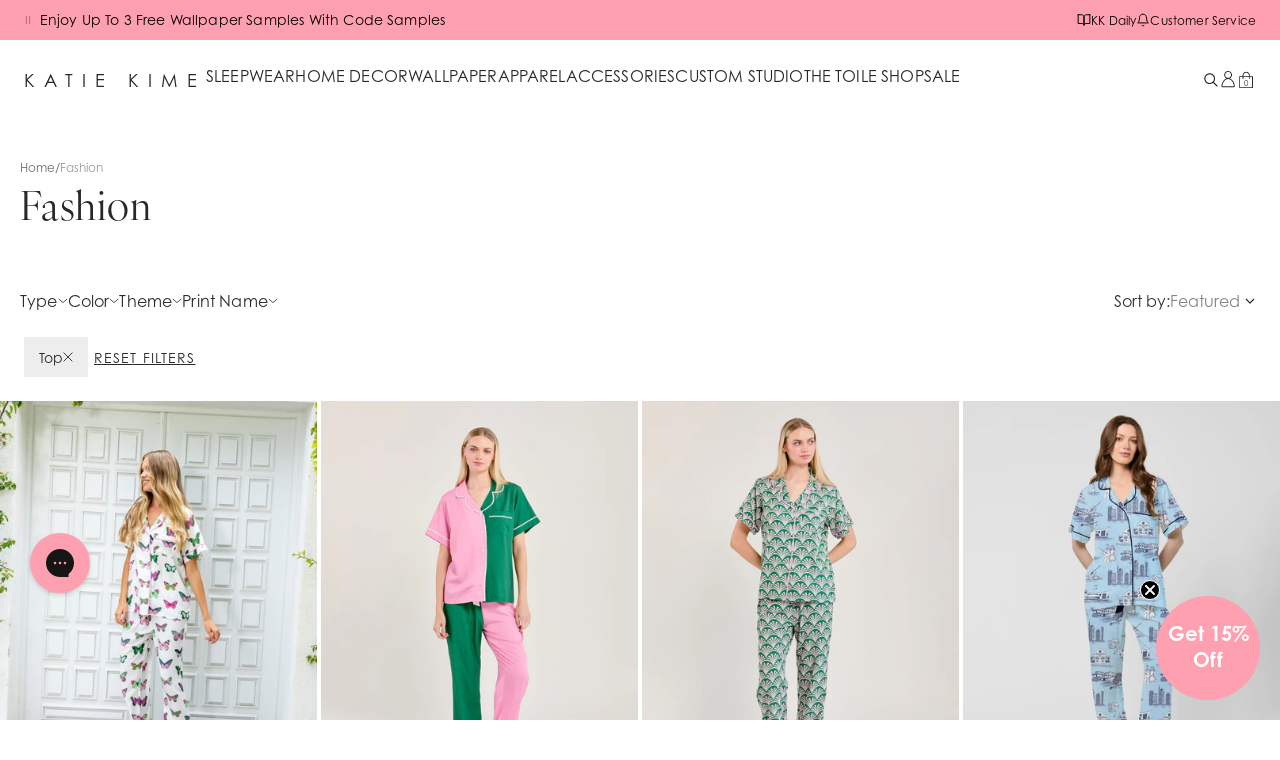

--- FILE ---
content_type: text/javascript
request_url: https://cdn.shopify.com/oxygen-v2/27003/12126/24926/2868612/build/entry.client-IGPWXQ4P.js
body_size: -137
content:
import{a as f}from"https://cdn.shopify.com/oxygen-v2/27003/12126/24926/2868612/build/_shared/chunk-POLRJFDW.js";import"https://cdn.shopify.com/oxygen-v2/27003/12126/24926/2868612/build/_shared/chunk-J6I3OXUH.js";import{x as i}from"https://cdn.shopify.com/oxygen-v2/27003/12126/24926/2868612/build/_shared/chunk-6ZOW6XOM.js";import{a as e,b as m}from"https://cdn.shopify.com/oxygen-v2/27003/12126/24926/2868612/build/_shared/chunk-UYLFL6OP.js";import{e as o}from"https://cdn.shopify.com/oxygen-v2/27003/12126/24926/2868612/build/_shared/chunk-WYUWW6MT.js";var r=o(e()),d=o(f()),t=o(m());(0,r.startTransition)(()=>{(0,d.hydrateRoot)(document,(0,t.jsx)(r.StrictMode,{children:(0,t.jsx)(i,{})}))});


--- FILE ---
content_type: text/javascript
request_url: https://cdn.shopify.com/oxygen-v2/27003/12126/24926/2868612/build/_shared/chunk-66ZUACMQ.js
body_size: 6
content:
import{a as d,c as a}from"https://cdn.shopify.com/oxygen-v2/27003/12126/24926/2868612/build/_shared/chunk-VIGXWWYQ.js";import{a as s,b as r}from"https://cdn.shopify.com/oxygen-v2/27003/12126/24926/2868612/build/_shared/chunk-UYLFL6OP.js";import{e}from"https://cdn.shopify.com/oxygen-v2/27003/12126/24926/2868612/build/_shared/chunk-WYUWW6MT.js";var y=e(s()),n=e(d());var t=e(r());function p({section:o}){let i={display:"flex",animation:"marquee 30s linear infinite"},l={whiteSpace:"nowrap",marginRight:"10px",marginLeft:"40px",color:o.textColor||"white"},m={overflow:"hidden",backgroundColor:o.backgroundColor||"black"};return(0,t.jsxs)("div",{className:"-my-6 md:-my-12 py-1",style:m,children:[(0,t.jsx)("div",{style:i,children:(0,t.jsx)("div",{style:l,children:(0,n.documentToReactComponents)(o.text.json,a)})}),(0,t.jsx)("style",{children:`
          @keyframes marquee {
            0% { transform: translateX(0); }
            100% { transform: translateX(-120%); }
          }
        `})]})}export{p as a};


--- FILE ---
content_type: text/javascript
request_url: https://cdn.shopify.com/oxygen-v2/27003/12126/24926/2868612/build/_shared/chunk-T67C3B6U.js
body_size: 8073
content:
import{a as Ce,b as Ie}from"https://cdn.shopify.com/oxygen-v2/27003/12126/24926/2868612/build/_shared/chunk-LPPUECQI.js";import{b as J,c as me,g as ge,n as se,s as ye,w as ve}from"https://cdn.shopify.com/oxygen-v2/27003/12126/24926/2868612/build/_shared/chunk-6ZOW6XOM.js";import{a as M,b as Z}from"https://cdn.shopify.com/oxygen-v2/27003/12126/24926/2868612/build/_shared/chunk-UYLFL6OP.js";import{c as Xe,e as C}from"https://cdn.shopify.com/oxygen-v2/27003/12126/24926/2868612/build/_shared/chunk-WYUWW6MT.js";var He=Xe((Ir,Fe)=>{"use strict";Fe.exports=function(e){var t=e.directives,n=new Set,r=[];return Object.keys(t).forEach(function(a){var o=a.replace(/([a-z])([A-Z])/g,"$1-$2").toLowerCase();if(n.has(o))throw new Error("".concat(a," is specified more than once"));n.add(o);var i=t[a];Array.isArray(i)?i=i.join(" "):i===!0&&(i=""),i?r.push("".concat(o," ").concat(i)):i!==!1&&r.push(o)}),r.join("; ")}});function P(e){if(!e){let t=`flattenConnection(): needs a 'connection' to flatten, but received '${e??""}' instead.`;return console.error(t+" Returning an empty array"),[]}return"nodes"in e?e.nodes:"edges"in e&&Array.isArray(e.edges)?e.edges.map(t=>{if(!t?.node)throw new Error("flattenConnection(): Connection edges must contain nodes");return t.node}):[]}var q={PAGE_VIEW:"PAGE_VIEW",ADD_TO_CART:"ADD_TO_CART"},D={article:"article",blog:"blog",captcha:"captcha",cart:"cart",collection:"collection",customersAccount:"customers/account",customersActivateAccount:"customers/activate_account",customersAddresses:"customers/addresses",customersLogin:"customers/login",customersOrder:"customers/order",customersRegister:"customers/register",customersResetPassword:"customers/reset_password",giftCard:"gift_card",home:"index",listCollections:"list-collections",forbidden:"403",notFound:"404",page:"page",password:"password",product:"product",policy:"policy",search:"search"},X={hydrogen:"hydrogen",headless:"headless"},ce={hydrogen:"6167201",headless:"12875497473"};var j=C(Z(),1);var H=C(M(),1);var Ke=C(Z(),1),F=C(M(),1);var Se="2023-07";var ze={storeDomain:"test",storefrontToken:"abc123",storefrontApiVersion:Se,countryIsoCode:"US",languageIsoCode:"EN",getStorefrontApiUrl(){return""},getPublicTokenHeaders(){return{}},getShopifyDomain(){return""}},et=(0,F.createContext)(ze);function we(){let e=(0,F.useContext)(et);if(!e)throw new Error("'useShop()' must be a descendent of <ShopifyProvider/>");return e}function K(e){let{countryIsoCode:t,languageIsoCode:n}=we(),r=n.includes("_")?n.replace("_","-"):`${n}-${t}`;if(!r)throw new Error("useMoney(): Unable to get 'locale' from 'useShop()', which means that 'locale' was not passed to '<ShopifyProvider/>'. 'locale' is required for 'useMoney()' to work");let a=parseFloat(e.amount),o=(0,H.useMemo)(()=>({style:"currency",currency:e.currencyCode}),[e.currencyCode]),i=k(r,o),s=k(r,{...o,currencyDisplay:"name"}),c=k(r,{...o,currencyDisplay:"narrowSymbol"}),d=k(r,{...o,minimumFractionDigits:0,maximumFractionDigits:0}),p=k(r),m=k(r,{minimumFractionDigits:0,maximumFractionDigits:0}),h=u=>u.type==="currency",f=(0,H.useMemo)(()=>({original:()=>e,currencyCode:()=>e.currencyCode,localizedString:()=>i().format(a),parts:()=>i().formatToParts(a),withoutTrailingZeros:()=>a%1===0?d().format(a):i().format(a),withoutTrailingZerosAndCurrency:()=>a%1===0?m().format(a):p().format(a),currencyName:()=>{var u;return((u=s().formatToParts(a).find(h))==null?void 0:u.value)??e.currencyCode},currencySymbol:()=>{var u;return((u=i().formatToParts(a).find(h))==null?void 0:u.value)??e.currencyCode},currencyNarrowSymbol:()=>{var u;return((u=c().formatToParts(a).find(h))==null?void 0:u.value)??""},amount:()=>i().formatToParts(a).filter(u=>["decimal","fraction","group","integer","literal"].includes(u.type)).map(u=>u.value).join("")}),[e,a,s,i,c,p,d,m]);return(0,H.useMemo)(()=>new Proxy(f,{get:(u,y)=>{var g;return(g=Reflect.get(u,y))==null?void 0:g.call(null)}}),[f])}function k(e,t){return(0,H.useMemo)(()=>{let n;return()=>n??(n=new Intl.NumberFormat(e,t))},[e,t])}function Ae({data:e,as:t,withoutCurrency:n,withoutTrailingZeros:r,measurement:a,measurementSeparator:o="/",...i}){if(!tt(e))throw new Error("<Money/> needs a valid 'data' prop that has 'amount' and 'currencyCode'");let s=K(e),c=t??"div",d=s.localizedString;return(n||r)&&(n&&!r?d=s.amount:!n&&r?d=s.withoutTrailingZeros:d=s.withoutTrailingZerosAndCurrency),(0,j.jsxs)(c,{...i,children:[d,a&&a.referenceUnit&&(0,j.jsxs)(j.Fragment,{children:[o,a.referenceUnit]})]})}function tt(e){return typeof e.amount=="string"&&!!e.amount&&typeof e.currencyCode=="string"&&!!e.currencyCode}var V=C(Z(),1),I=C(M(),1);var be=I.forwardRef(({alt:e,aspectRatio:t,crop:n="center",data:r,decoding:a="async",height:o="auto",loader:i=z,loaderOptions:s,loading:c="lazy",sizes:d,src:p,srcSetOptions:m={intervals:15,startingWidth:200,incrementSize:200,placeholderWidth:100},width:h="100%",widths:f,...u},y)=>{let g=I.useMemo(()=>{let oe=r?.width&&r?.height?r?.width:void 0,N=r?.width&&r?.height?r?.height:void 0;return{width:oe,height:N,unitsMatch:Boolean(Ee(oe,N))}},[r]),E=I.useMemo(()=>{let N=G((h||"100%").toString()),Ye=`${N.number}${N.unit}`,he=o==null,ie=he?null:G(o.toString()),Be=ie?`${ie.number}${ie.unit}`:"",We=he?"auto":Be,Qe=p||r?.url,Je=r?.altText&&!e?r?.altText:e||"",Ze=t||(g.unitsMatch?[Y(g.width),Y(g.height)].join("/"):void 0);return{width:Ye,height:We,src:Qe,alt:Je,aspectRatio:Ze}},[h,o,p,r,e,t,g,u?.key]),{intervals:_,startingWidth:T,incrementSize:L,placeholderWidth:Ge}=m,fe=I.useMemo(()=>at(h,_,T,L),[h,_,T,L]);return Pe(E.width)?(0,V.jsx)(rt,{aspectRatio:t,crop:n,decoding:a,height:o,imageWidths:fe,loader:i,loading:c,normalizedProps:E,passthroughProps:u,ref:y,width:h}):(0,V.jsx)(nt,{aspectRatio:t,crop:n,decoding:a,imageWidths:fe,loader:i,loading:c,normalizedProps:E,passthroughProps:u,placeholderWidth:Ge,ref:y,sizes:d})}),rt=I.forwardRef(({aspectRatio:e,crop:t,decoding:n,height:r,imageWidths:a,loader:o=z,loading:i,normalizedProps:s,passthroughProps:c,width:d},p)=>{let m=I.useMemo(()=>{let h=Y(d),f=Y(r),u=e||(Ee(s.width,s.height)?[h,f].join("/"):s.aspectRatio?s.aspectRatio:void 0),y=a===void 0?void 0:xe(a,u,t),g=f||(u&&h?h*(ue(u)??1):void 0),E=$e(s.src,y,o),_=o({src:s.src,width:h,height:g,crop:s.height==="auto"?void 0:t});return{width:h,aspectRatio:u,height:g,srcSet:E,src:_}},[e,t,r,a,o,s,d]);return(0,V.jsx)("img",{ref:p,alt:s.alt,decoding:n,height:m.height,loading:i,src:m.src,srcSet:m.srcSet,width:m.width,style:{aspectRatio:m.aspectRatio,...c.style},...c})}),nt=I.forwardRef(({crop:e,decoding:t,imageWidths:n,loader:r=z,loading:a,normalizedProps:o,passthroughProps:i,placeholderWidth:s,sizes:c},d)=>{let p=I.useMemo(()=>{let m=n===void 0?void 0:xe(n,o.aspectRatio,e),h=o.aspectRatio&&s?s*(ue(o.aspectRatio)??1):void 0,f=$e(o.src,m,r),u=r({src:o.src,width:s,height:h,crop:e});return{placeholderHeight:h,srcSet:f,src:u}},[e,n,r,o,s]);return(0,V.jsx)("img",{ref:d,alt:o.alt,decoding:t,height:p.placeholderHeight,loading:a,sizes:c,src:p.src,srcSet:p.srcSet,width:s,...i,style:{width:o.width,aspectRatio:o.aspectRatio,...i.style}})});function z({src:e,width:t,height:n,crop:r}){if(!e)return"";let a=new URL(e);return t&&a.searchParams.append("width",Math.round(t).toString()),n&&a.searchParams.append("height",Math.round(n).toString()),r&&a.searchParams.append("crop",r),a.href}function Ee(e="100%",t="auto"){return G(e.toString()).unit===G(t.toString()).unit}function G(e){let t=e.replace(/[0-9.]/g,""),n=parseFloat(e.replace(t,""));return{unit:t===""?n===void 0?"auto":"px":t,number:n}}function Y(e){if(e===void 0)return;let{unit:t,number:n}=G(e.toString());switch(t){case"em":return n*16;case"rem":return n*16;case"px":return n;case"":return n;default:return}}function Pe(e){return typeof e=="number"||typeof e=="string"&&/\d(px|em|rem)$/.test(e)}function $e(e,t,n=z){return e?t?.length===0||!t?e:t.map((r,a)=>`${n({src:e,width:r.width,height:r.height,crop:r.crop})} ${t.length===3?`${a+1}x`:`${r.width??0}w`}`).join(", "):""}function at(e="100%",t,n,r){let a=Array.from({length:t},(i,s)=>s*r+n),o=Array.from({length:3},(i,s)=>(s+1)*(Y(e)??0));return Pe(e)?o:a}function ue(e){if(!e)return;let[t,n]=e.split("/");return 1/(Number(t)/Number(n))}function xe(e,t,n="center"){return e?e.map(a=>({width:a,height:t?a*(ue(t)??1):void 0,crop:n})):void 0}var S="_shopify_y",w="_shopify_s";var _e="xxxx-4xxx-xxxx-xxxxxxxxxxxx";function R(){let e="";try{let t=window.crypto,n=new Uint16Array(31);t.getRandomValues(n);let r=0;e=_e.replace(/[x]/g,a=>{let o=n[r]%16,i=a==="x"?o:o&3|8;return r++,i.toString(16)}).toUpperCase()}catch{e=_e.replace(/[x]/g,n=>{let r=Math.random()*16|0;return(n==="x"?r:r&3|8).toString(16)}).toUpperCase()}return`${ot()}-${e}`}function ot(){let e=0,t=0;e=new Date().getTime()>>>0;try{t=performance.now()>>>0}catch{t=0}return Math.abs(e+t).toString(16).toLowerCase().padStart(8,"0")}function U(e){let t=Ce(e);return{[S]:t[S]||"",[w]:t[w]||""}}function $(e,t){return{schema_id:e,payload:t,metadata:{event_created_at_ms:Date.now()}}}function A(e){let t={id:"",resource:null,resourceId:null,search:"",searchParams:new URLSearchParams,hash:""};if(typeof e!="string")return t;try{let{search:n,searchParams:r,pathname:a,hash:o}=new URL(e),i=a.split("/"),s=i[i.length-1],c=i[i.length-2];return!s||!c?t:{id:`${s}${n}${o}`||"",resource:c??null,resourceId:s||null,search:n,searchParams:r,hash:o}}catch{return t}}function b(e,t){return typeof e!="object"?{}:(Object.entries(e).forEach(([n,r])=>{r&&(t[n]=r)}),t)}function Te(e){return typeof document>"u"?(console.error(`${e} should only be used within the useEffect callback or event handlers`),!0):!1}var it="trekkie_storefront_page_view/1.4",st="myshopify.dev";function Re(e){let t=e,{id:n,resource:r}=A(t.resourceId),a=r?r.toLowerCase():void 0;return[$(it,b({pageType:t.pageType,customerId:t.customerId,resourceType:a,resourceId:parseInt(n)},ct(t)))]}function ct(e){return{appClientId:e.shopifySalesChannel?ce[e.shopifySalesChannel]:ce.headless,isMerchantRequest:ut(e.url),hydrogenSubchannelId:e.storefrontId||"0",isPersistentCookie:e.hasUserConsent,uniqToken:e.uniqueToken,visitToken:e.visitToken,microSessionId:R(),microSessionCount:1,url:e.url,path:e.path,search:e.search,referrer:e.referrer,title:e.title,shopId:parseInt(A(e.shopId).id),currency:e.currency,contentLanguage:e.acceptedLanguage||"en"}}function ut(e){if(typeof e!="string")return!1;let t=new URL(e).hostname;return t.indexOf(st)!==-1||t==="localhost"}var B="custom_storefront_customer_tracking/1.0",lt="page_rendered",dt="collection_page_rendered",pt="product_page_rendered",ft="product_added_to_cart",ht="search_submitted";function De(e){let t=e,n={canonical_url:t.canonicalUrl||t.url,customer_id:t.customerId},r=t.pageType,a=[];switch(a.push($(B,b({event_name:lt,...n},W(t)))),r){case D.collection:a.push($(B,b({event_name:dt,...n,collection_name:t.collectionHandle},W(t))));break;case D.product:a.push($(B,b({event_name:pt,...n,products:Ue(t.products),total_value:t.totalValue},W(t))));break;case D.search:a.push($(B,b({event_name:ht,...n,search_string:t.searchString},W(t))));break}return a}function ke(e){let t=e,n=A(t.cartId),r=n?.id?`${n.id}`:null;return[$(B,b({event_name:ft,customerId:t.customerId,cart_token:r,total_value:t.totalValue,products:Ue(t.products)},W(t)))]}function W(e){return{source:e.shopifySalesChannel||X.headless,hydrogenSubchannelId:e.storefrontId||"0",is_persistent_cookie:e.hasUserConsent,ccpa_enforced:!1,gdpr_enforced:!1,unique_token:e.uniqueToken,event_time:Date.now(),event_id:R(),event_source_url:e.url,referrer:e.referrer,user_agent:e.userAgent,navigation_type:e.navigationType,navigation_api:e.navigationApi,shop_id:parseInt(A(e.shopId).id),currency:e.currency}}function Ue(e){return e?e.map(t=>{let n=b({variant_gid:t.variantGid,category:t.category,sku:t.sku,product_id:parseInt(A(t.productGid).id),variant_id:parseInt(A(t.variantGid).id)},{product_gid:t.productGid,name:t.name,variant:t.variantName||"",brand:t.brand,price:parseFloat(t.price),quantity:Number(t.quantity||0)});return JSON.stringify(n)}):[]}function Le(e,t){let{eventName:n,payload:r}=e;if(!r.hasUserConsent)return Promise.resolve();let a=[];if(n===q.PAGE_VIEW){let o=r;a=a.concat(Re(o),De(o))}else n===q.ADD_TO_CART&&(a=a.concat(ke(r)));return a.length?mt(a,t):Promise.resolve()}var Oe="sendShopifyAnalytics request is unsuccessful";function mt(e,t){let n={events:e,metadata:{event_sent_at_ms:Date.now()}};try{return fetch(t?`https://${t}/.well-known/shopify/monorail/unstable/produce_batch`:"https://monorail-edge.shopifysvc.com/unstable/produce_batch",{method:"post",headers:{"content-type":"text/plain"},body:JSON.stringify(n)}).then(r=>{if(!r.ok)throw new Error("Response failed");return r.text()}).then(r=>{r&&JSON.parse(r).result.forEach(o=>{o.status!==200&&console.error(Oe,`

`,o.message)})}).catch(r=>{console.error(Oe,r)})}catch{return Promise.resolve()}}function Ne(){if(Te("getClientBrowserParameters"))return{uniqueToken:"",visitToken:"",url:"",path:"",search:"",referrer:"",title:"",userAgent:"",navigationType:"",navigationApi:""};let[e,t]=vt(),n=U(document.cookie);return{uniqueToken:n[S],visitToken:n[w],url:location.href,path:location.pathname,search:location.search,referrer:document.referrer,title:document.title,userAgent:navigator.userAgent,navigationType:e,navigationApi:t}}function gt(){try{let e=performance?.getEntriesByType&&performance?.getEntriesByType("navigation");if(e&&e[0]){let t=window.performance.getEntriesByType("navigation")[0].type;return t&&t.toString()}}catch{}}function yt(){var e,t;try{if(PerformanceNavigation&&((e=performance?.navigation)==null?void 0:e.type)!==null&&((t=performance?.navigation)==null?void 0:t.type)!==void 0){let n=performance.navigation.type;switch(n){case PerformanceNavigation.TYPE_NAVIGATE:return"navigate";case PerformanceNavigation.TYPE_RELOAD:return"reload";case PerformanceNavigation.TYPE_BACK_FORWARD:return"back_forward";default:return`unknown: ${n}`}}}catch{}}function vt(){try{let e="PerformanceNavigationTiming",t=gt();return t||(t=yt(),e="performance.navigation"),t?[t,e]:["unknown","unknown"]}catch{}return["error","error"]}var Me=C(M(),1);var Ct=60*60*24*360*1,It=60*30;function qe(e){let{hasUserConsent:t=!1,domain:n=""}=e||{};(0,Me.useEffect)(()=>{let r=U(document.cookie);t?(ee(S,r[S]||R(),Ct,n),ee(w,r[w]||R(),It,n)):(ee(S,"",0,n),ee(w,"",0,n))})}function ee(e,t,n,r){document.cookie=Ie(e,t,{maxage:n,domain:r,samesite:"Lax",path:"/"})}var l=C(M(),1);var O=C(Z(),1),wt=C(He(),1);var x="Error in SEO input: ",te={title:{validate:e=>{if(typeof e!="string")throw new Error(x.concat("`title` should be a string"));if(typeof e=="string"&&e.length>120)throw new Error(x.concat("`title` should not be longer than 120 characters"));return e}},description:{validate:e=>{if(typeof e!="string")throw new Error(x.concat("`description` should be a string"));if(typeof e=="string"&&e.length>155)throw new Error(x.concat("`description` should not be longer than 155 characters"));return e}},url:{validate:e=>{if(typeof e!="string")throw new Error(x.concat("`url` should be a string"));if(typeof e=="string"&&!e.startsWith("http"))throw new Error(x.concat("`url` should be a valid URL"));return e}},handle:{validate:e=>{if(typeof e!="string")throw new Error(x.concat("`handle` should be a string"));if(typeof e=="string"&&!e.startsWith("@"))throw new Error(x.concat("`handle` should start with `@`"));return e}}};function At(e){let t=[];for(let n of Object.keys(e))switch(n){case"title":{let r=re(te.title,e.title),a=bt(e?.titleTemplate,r);if(!a)break;t.push(v("title",{title:a}),v("meta",{property:"og:title",content:a}),v("meta",{name:"twitter:title",content:a}));break}case"description":{let r=re(te.description,e.description);if(!r)break;t.push(v("meta",{name:"description",content:r}),v("meta",{property:"og:description",content:r}),v("meta",{name:"twitter:description",content:r}));break}case"url":{let r=re(te.url,e.url);if(!r)break;t.push(v("link",{rel:"canonical",href:r}),v("meta",{property:"og:url",content:r}));break}case"handle":{let r=re(te.handle,e.handle);if(!r)break;t.push(v("meta",{name:"twitter:site",content:r}),v("meta",{name:"twitter:creator",content:r}));break}case"media":{let r,a=de(e.media);for(let o of a)if(typeof o=="string"&&t.push(v("meta",{name:"og:image",content:o})),o&&typeof o=="object"){let i=o.type||"image",s=o?{url:o?.url,secure_url:o?.url,type:Et(o.url),width:o?.width,height:o?.height,alt:o?.altText}:{};for(let c of Object.keys(s))s[c]&&(r=s[c],t.push(v("meta",{property:`og:${i}:${c}`,content:r},s.url)))}break}case"jsonLd":{let r=de(e.jsonLd),a=0;for(let o of r){if(typeof o!="object")continue;let i=v("script",{type:"application/ld+json",children:JSON.stringify(o)},`json-ld-${o?.["@type"]||o?.name||a++}`);t.push(i)}break}case"alternates":{let r=de(e.alternates);for(let a of r){if(!a)continue;let{language:o,url:i,default:s}=a,c=o?`${o}${s?"-default":""}`:void 0;t.push(v("link",{rel:"alternate",hrefLang:c,href:i}))}break}case"robots":{if(!e.robots)break;let{maxImagePreview:r,maxSnippet:a,maxVideoPreview:o,noArchive:i,noFollow:s,noImageIndex:c,noIndex:d,noSnippet:p,noTranslate:m,unavailableAfter:h}=e.robots,f=[i&&"noarchive",c&&"noimageindex",p&&"nosnippet",m&&"notranslate",r&&`max-image-preview:${r}`,a&&`max-snippet:${a}`,o&&`max-video-preview:${o}`,h&&`unavailable_after:${h}`],u=(d?"noindex":"index")+","+(s?"nofollow":"follow");for(let y of f)y&&(u+=`,${y}`);t.push(v("meta",{name:"robots",content:u}));break}}return t.flat().sort((n,r)=>n.key.localeCompare(r.key))}function v(e,t,n){let r={tag:e,props:{},key:""};return e==="title"?(r.children=t.title,r.key=le(r),r):e==="script"?(r.children=typeof t.children=="string"?t.children:"",r.key=le(r,n),delete t.children,r.props=t,r):(r.props=t,Object.keys(r.props).forEach(a=>!r.props[a]&&delete r.props[a]),r.key=le(r,n),r)}function le(e,t){let{tag:n,props:r}=e;if(n==="title")return"0-title";if(n==="meta"){let a=r.content===t&&typeof r.property=="string"&&!r.property.endsWith("secure_url")&&"0";return[n,t,a,r.property||r.name].filter(o=>o).join("-")}return n==="link"?[n,r.rel,r.hrefLang||r.media].filter(a=>a).join("-").replace(/\s+/g,"-"):n==="script"?`${n}-${t}`:`${n}-${r.type}`}function bt(e,t){if(t)return e?typeof e=="function"?e(t):e.replace("%s",t??""):t}function Et(e){switch(e&&e.split(".").pop()){case"svg":return"image/svg+xml";case"png":return"image/png";case"gif":return"image/gif";case"swf":return"application/x-shockwave-flash";case"mp3":return"audio/mpeg";case"jpg":case"jpeg":default:return"image/jpeg"}}function de(e){return Array.isArray(e)?e:[e]}function re(e,t){try{return e.validate(t)}catch(n){return console.warn(n.message),t}}var Pt=(0,l.lazy)(()=>import("https://cdn.shopify.com/oxygen-v2/27003/12126/24926/2868612/build/_shared/log-seo-tags-TY72EQWZ-JKY3WN2G.js"));function Lr({debug:e}){let t=ye(),n=J(),r=(0,l.useMemo)(()=>t.flatMap(i=>{let{handle:s,...c}=i,d={...c,...n},p=s?.seo,m=c?.data?.seo;return!p&&!m?[]:p?ae(s.seo,d):[m]}).reduce((i,s)=>{Object.keys(s).forEach(d=>!s[d]&&delete s[d]);let{jsonLd:c}=s;return c?i?.jsonLd?Array.isArray(c)?{...i,...s,jsonLd:[...i.jsonLd,...c]}:{...i,...s,jsonLd:[...i.jsonLd,c]}:{...i,...s,jsonLd:[c]}:{...i,...s}},{}),[t,n]),{html:a,loggerMarkup:o}=(0,l.useMemo)(()=>{let i=At(r),s=i.map(d=>d.tag==="script"?(0,l.createElement)(d.tag,{...d.props,key:d.key,dangerouslySetInnerHTML:{__html:d.children}}):(0,l.createElement)(d.tag,{...d.props,key:d.key},d.children)),c=(0,l.createElement)(l.Suspense,{fallback:null},(0,l.createElement)(Pt,{headTags:i}));return{html:s,loggerMarkup:c}},[r]);return(0,l.createElement)(l.Fragment,null,a,e&&o)}function ae(e,...t){if(e instanceof Function)return ae(e(...t),...t);let n={};return Array.isArray(e)?(n=e.reduce((r,a)=>[...r,ae(a)],[]),n):e instanceof Object?(Object.entries(e).forEach(([r,a])=>{n[r]=ae(a,...t)}),n):e}function Nr({connection:e,children:t=()=>(console.warn("<Pagination> requires children to work properly"),null)}){let n=ge().state==="loading",{endCursor:r,hasNextPage:a,hasPreviousPage:o,nextPageUrl:i,nodes:s,previousPageUrl:c,startCursor:d}=$t(e),p=(0,l.useMemo)(()=>({pageInfo:{endCursor:r,hasPreviousPage:o,startCursor:d},nodes:s}),[r,o,d,s]),m=(0,l.useMemo)(()=>(0,l.forwardRef)(function(f,u){return a?(0,l.createElement)(se,{preventScrollReset:!0,...f,to:i,state:p,replace:!0,ref:u}):null}),[a,i,p]),h=(0,l.useMemo)(()=>(0,l.forwardRef)(function(f,u){return o?(0,l.createElement)(se,{preventScrollReset:!0,...f,to:c,state:p,replace:!0,ref:u}):null}),[o,c,p]);return t({state:p,hasNextPage:a,hasPreviousPage:o,isLoading:n,nextPageUrl:i,nodes:s,previousPageUrl:c,NextLink:m,PreviousLink:h})}function ne(e){let t=new URLSearchParams(e);return t.delete("cursor"),t.delete("direction"),t.toString()}function Q(e){throw new Error(`The Pagination component requires ${"`"+e+"`"} to be a part of your query. See the guide on how to setup your query to include ${"`"+e+"`"}: https://shopify.dev/docs/custom-storefronts/hydrogen/data-fetching/pagination#setup-the-paginated-query`)}function $t(e){e.pageInfo||Q("pageInfo"),typeof e.pageInfo.startCursor>"u"&&Q("pageInfo.startCursor"),typeof e.pageInfo.endCursor>"u"&&Q("pageInfo.endCursor"),typeof e.pageInfo.hasNextPage>"u"&&Q("pageInfo.hasNextPage"),typeof e.pageInfo.hasPreviousPage>"u"&&Q("pageInfo.hasPreviousPage");let t=me(),{state:n,search:r,pathname:a}=J(),o=new URLSearchParams(r).get("direction")==="previous",[i,s]=(0,l.useState)(P(e)),[c,d]=(0,l.useState)({startCursor:e.pageInfo.startCursor,endCursor:e.pageInfo.endCursor,hasPreviousPage:e.pageInfo.hasPreviousPage,hasNextPage:e.pageInfo.hasNextPage}),p=(0,l.useRef)({params:ne(r),pathname:a});(0,l.useEffect)(()=>{if(ne(r)!==p.current.params||a!==p.current.pathname)p.current={pathname:a,params:ne(r)},t(`${a}?${ne(r)}`,{replace:!0,preventScrollReset:!0,state:{nodes:void 0,pageInfo:void 0}});else if(n?.nodes){if(s(o?[...P(e),...n.nodes]:[...n.nodes,...P(e)]),n?.pageInfo){let f=n?.pageInfo?.startCursor===void 0?e.pageInfo.startCursor:n.pageInfo.startCursor,u=n?.pageInfo?.endCursor===void 0?e.pageInfo.endCursor:n.pageInfo.endCursor,y=n?.pageInfo?.hasPreviousPage===void 0?e.pageInfo.hasPreviousPage:n.pageInfo.hasPreviousPage,g=n?.pageInfo?.hasNextPage===void 0?e.pageInfo.hasNextPage:n.pageInfo.hasNextPage;o?(f=e.pageInfo.startCursor,y=e.pageInfo.hasPreviousPage):(u=e.pageInfo.endCursor,g=e.pageInfo.hasNextPage),d({startCursor:f,endCursor:u,hasPreviousPage:y,hasNextPage:g})}}else s(P(e)),d({startCursor:e.pageInfo.startCursor,endCursor:e.pageInfo.endCursor,hasPreviousPage:e.pageInfo.hasPreviousPage,hasNextPage:e.pageInfo.hasNextPage})},[n,e,o,r,t,a]);let m=(0,l.useMemo)(()=>{let f=new URLSearchParams(r);return f.set("direction","previous"),c.startCursor&&f.set("cursor",c.startCursor),`?${f.toString()}`},[r,c.startCursor]),h=(0,l.useMemo)(()=>{let f=new URLSearchParams(r);return f.set("direction","next"),c.endCursor&&f.set("cursor",c.endCursor),`?${f.toString()}`},[r,c.endCursor]);return{...c,previousPageUrl:m,nextPageUrl:h,nodes:i}}var je="cartFormInput";function pe({children:e,action:t,inputs:n,route:r}){let a=ve();return(0,O.jsxs)(a.Form,{action:r||"",method:"post",children:[(t||n)&&(0,O.jsx)("input",{type:"hidden",name:je,value:JSON.stringify({action:t,inputs:n})}),typeof e=="function"?e(a):e]})}pe.INPUT_NAME=je;pe.ACTIONS={AttributesUpdateInput:"AttributesUpdateInput",BuyerIdentityUpdate:"BuyerIdentityUpdate",Create:"Create",DiscountCodesUpdate:"DiscountCodesUpdate",LinesAdd:"LinesAdd",LinesRemove:"LinesRemove",LinesUpdate:"LinesUpdate",NoteUpdate:"NoteUpdate",SelectedDeliveryOptionsUpdate:"SelectedDeliveryOptionsUpdate",MetafieldsSet:"MetafieldsSet",MetafieldDelete:"MetafieldDelete"};function xt(e){let t={};for(let i of e.entries()){let s=i[0],c=e.getAll(s);t[s]=c.length>1?c:i[1]}let{cartFormInput:n,...r}=t,{action:a,inputs:o}=n?JSON.parse(String(n)):{};return{action:a,inputs:{...o,...r}}}pe.getFormInput=xt;function Mr({handle:e,options:t=[],variants:n=[],productPath:r="products",children:a}){let o=n instanceof Array?n:P(n),{searchParams:i,path:s,alreadyOnProductPage:c}=_t(e,r),d=t.filter(p=>p?.values?.length===1);return(0,l.createElement)(l.Fragment,null,...(0,l.useMemo)(()=>t.filter(p=>p?.values?.length>1).map(p=>{let m,h=[];for(let f of p.values){let u=new URLSearchParams(c?i:void 0);u.set(p.name,f),d.forEach(T=>{u.set(T.name,T.values[0])});let y=o.find(T=>T?.selectedOptions?.every(L=>u.get(L?.name)===L?.value)),g=i.get(p.name),E=g?g===f:!1;E&&(m=f);let _="?"+u.toString();h.push({value:f,isAvailable:y?y.availableForSale:!0,to:s+_,search:_,isActive:E})}return a({option:{name:p.name,value:m,values:h}})}),[t,o,a]))}function _t(e,t){let{pathname:n,search:r}=J();return(0,l.useMemo)(()=>{let a=/(\/[a-zA-Z]{2}-[a-zA-Z]{2}\/)/g.exec(n),o=a&&a.length>0;t=t.startsWith("/")?t.substring(1):t;let i=o?`${a[0]}${t}/${e}`:`/${t}/${e}`;return{searchParams:new URLSearchParams(r),alreadyOnProductPage:i===n,path:i}},[n,r,e,t])}var Ve=(0,l.createContext)(void 0),qr=Ve.Provider,Tt=()=>(0,l.useContext)(Ve);var Fr=(0,l.forwardRef)((e,t)=>{let n=Tt();return(0,O.jsx)("script",{suppressHydrationWarning:!0,...e,nonce:n,ref:t})});export{P as a,q as b,Le as c,Ne as d,K as e,Ae as f,be as g,qe as h,Lr as i,Nr as j,pe as k,Mr as l,Fr as m};
/*! Bundled license information:

@shopify/hydrogen/dist/production/index.js:
  (*! @see: https://shopify.dev/docs/api/storefront/latest/mutations/cartCreate *)
  (*! @see https://shopify.dev/docs/api/storefront/latest/queries/cart *)
  (*! @see: https://shopify.dev/docs/api/storefront/latest/mutations/cartLinesAdd *)
  (*! @see: https://shopify.dev/docs/api/storefront/latest/mutations/cartLinesUpdate *)
  (*! @see: https://shopify.dev/docs/api/storefront/latest/mutations/cartLinesRemove *)
  (*! @see https://shopify.dev/docs/api/storefront/latest/mutations/cartDiscountCodesUpdate *)
  (*! @see https://shopify.dev/docs/api/storefront/latest/mutations/cartBuyerIdentityUpdate *)
  (*! @see https://shopify.dev/docs/api/storefront/latest/mutations/cartNoteUpdate *)
  (*! @see https://shopify.dev/docs/api/storefront/latest/mutations/cartSelectedDeliveryOptionsUpdate *)
  (*! @see https://shopify.dev/docs/api/storefront/latest/mutations/cartMetafieldsSet *)
  (*! @see https://shopify.dev/docs/api/storefront/2023-07/mutations/cartMetafieldDelete *)
*/


--- FILE ---
content_type: text/javascript
request_url: https://cdn.shopify.com/oxygen-v2/27003/12126/24926/2868612/build/_shared/chunk-POLRJFDW.js
body_size: -571
content:
import{b as i}from"https://cdn.shopify.com/oxygen-v2/27003/12126/24926/2868612/build/_shared/chunk-J6I3OXUH.js";import{c as n}from"https://cdn.shopify.com/oxygen-v2/27003/12126/24926/2868612/build/_shared/chunk-WYUWW6MT.js";var a=n(t=>{"use strict";var e=i();t.createRoot=e.createRoot,t.hydrateRoot=e.hydrateRoot;var s});export{a};


--- FILE ---
content_type: text/javascript
request_url: https://cdn.shopify.com/oxygen-v2/27003/12126/24926/2868612/build/manifest-A748F305.js
body_size: 918
content:
window.__remixManifest={"entry":{"module":"https://cdn.shopify.com/oxygen-v2/27003/12126/24926/2868612/build/entry.client-IGPWXQ4P.js","imports":["https://cdn.shopify.com/oxygen-v2/27003/12126/24926/2868612/build/_shared/chunk-POLRJFDW.js","https://cdn.shopify.com/oxygen-v2/27003/12126/24926/2868612/build/_shared/chunk-J6I3OXUH.js","https://cdn.shopify.com/oxygen-v2/27003/12126/24926/2868612/build/_shared/chunk-6ZOW6XOM.js","https://cdn.shopify.com/oxygen-v2/27003/12126/24926/2868612/build/_shared/chunk-UYLFL6OP.js","https://cdn.shopify.com/oxygen-v2/27003/12126/24926/2868612/build/_shared/chunk-WYUWW6MT.js"]},"routes":{"root":{"id":"root","path":"","module":"https://cdn.shopify.com/oxygen-v2/27003/12126/24926/2868612/build/root-6NVETYLE.js","imports":["https://cdn.shopify.com/oxygen-v2/27003/12126/24926/2868612/build/_shared/chunk-VNKCH6IU.js","https://cdn.shopify.com/oxygen-v2/27003/12126/24926/2868612/build/_shared/chunk-MR3UZ5A3.js","https://cdn.shopify.com/oxygen-v2/27003/12126/24926/2868612/build/_shared/chunk-GR5X5YNK.js","https://cdn.shopify.com/oxygen-v2/27003/12126/24926/2868612/build/_shared/chunk-T67C3B6U.js","https://cdn.shopify.com/oxygen-v2/27003/12126/24926/2868612/build/_shared/chunk-PSMHMUNE.js","https://cdn.shopify.com/oxygen-v2/27003/12126/24926/2868612/build/_shared/chunk-CK3X6LEB.js","https://cdn.shopify.com/oxygen-v2/27003/12126/24926/2868612/build/_shared/chunk-LPPUECQI.js"],"hasAction":false,"hasLoader":true,"hasCatchBoundary":false,"hasErrorBoundary":true},"routes/$":{"id":"routes/$","parentId":"root","path":"*","module":"https://cdn.shopify.com/oxygen-v2/27003/12126/24926/2868612/build/routes/$-TS4GXNEV.js","hasAction":false,"hasLoader":true,"hasCatchBoundary":false,"hasErrorBoundary":false},"routes/($locale).$shopid.orders.$token.authenticate":{"id":"routes/($locale).$shopid.orders.$token.authenticate","parentId":"root","path":":locale?/:shopid/orders/:token/authenticate","module":"https://cdn.shopify.com/oxygen-v2/27003/12126/24926/2868612/build/routes/($locale).$shopid.orders.$token.authenticate-NB7OXYPC.js","hasAction":false,"hasLoader":true,"hasCatchBoundary":false,"hasErrorBoundary":true},"routes/($locale)._index":{"id":"routes/($locale)._index","parentId":"root","path":":locale?","index":true,"module":"https://cdn.shopify.com/oxygen-v2/27003/12126/24926/2868612/build/routes/($locale)._index-UF6LN364.js","imports":["https://cdn.shopify.com/oxygen-v2/27003/12126/24926/2868612/build/_shared/chunk-66ZUACMQ.js","https://cdn.shopify.com/oxygen-v2/27003/12126/24926/2868612/build/_shared/chunk-VIGXWWYQ.js","https://cdn.shopify.com/oxygen-v2/27003/12126/24926/2868612/build/_shared/chunk-FDCP6QF4.js"],"hasAction":false,"hasLoader":true,"hasCatchBoundary":false,"hasErrorBoundary":false},"routes/($locale).account":{"id":"routes/($locale).account","parentId":"root","path":":locale?/account","module":"https://cdn.shopify.com/oxygen-v2/27003/12126/24926/2868612/build/routes/($locale).account-AP7EGM5D.js","imports":["https://cdn.shopify.com/oxygen-v2/27003/12126/24926/2868612/build/_shared/chunk-6QBO7GV3.js"],"hasAction":false,"hasLoader":true,"hasCatchBoundary":false,"hasErrorBoundary":false},"routes/($locale).account.activate.$id.$activationToken":{"id":"routes/($locale).account.activate.$id.$activationToken","parentId":"routes/($locale).account","path":"activate/:id/:activationToken","module":"https://cdn.shopify.com/oxygen-v2/27003/12126/24926/2868612/build/routes/($locale).account.activate.$id.$activationToken-SOY3QNDF.js","imports":["https://cdn.shopify.com/oxygen-v2/27003/12126/24926/2868612/build/_shared/chunk-PSMHMUNE.js","https://cdn.shopify.com/oxygen-v2/27003/12126/24926/2868612/build/_shared/chunk-CK3X6LEB.js","https://cdn.shopify.com/oxygen-v2/27003/12126/24926/2868612/build/_shared/chunk-LPPUECQI.js"],"hasAction":true,"hasLoader":false,"hasCatchBoundary":false,"hasErrorBoundary":false},"routes/($locale).account.address.$id":{"id":"routes/($locale).account.address.$id","parentId":"routes/($locale).account","path":"address/:id","module":"https://cdn.shopify.com/oxygen-v2/27003/12126/24926/2868612/build/routes/($locale).account.address.$id-U4FH5V6B.js","imports":["https://cdn.shopify.com/oxygen-v2/27003/12126/24926/2868612/build/_shared/chunk-MR3UZ5A3.js","https://cdn.shopify.com/oxygen-v2/27003/12126/24926/2868612/build/_shared/chunk-GR5X5YNK.js","https://cdn.shopify.com/oxygen-v2/27003/12126/24926/2868612/build/_shared/chunk-T67C3B6U.js","https://cdn.shopify.com/oxygen-v2/27003/12126/24926/2868612/build/_shared/chunk-PSMHMUNE.js","https://cdn.shopify.com/oxygen-v2/27003/12126/24926/2868612/build/_shared/chunk-CK3X6LEB.js","https://cdn.shopify.com/oxygen-v2/27003/12126/24926/2868612/build/_shared/chunk-LPPUECQI.js"],"hasAction":true,"hasLoader":false,"hasCatchBoundary":false,"hasErrorBoundary":false},"routes/($locale).account.edit":{"id":"routes/($locale).account.edit","parentId":"routes/($locale).account","path":"edit","module":"https://cdn.shopify.com/oxygen-v2/27003/12126/24926/2868612/build/routes/($locale).account.edit-RO3YMWUH.js","imports":["https://cdn.shopify.com/oxygen-v2/27003/12126/24926/2868612/build/_shared/chunk-MR3UZ5A3.js","https://cdn.shopify.com/oxygen-v2/27003/12126/24926/2868612/build/_shared/chunk-GR5X5YNK.js","https://cdn.shopify.com/oxygen-v2/27003/12126/24926/2868612/build/_shared/chunk-T67C3B6U.js","https://cdn.shopify.com/oxygen-v2/27003/12126/24926/2868612/build/_shared/chunk-PSMHMUNE.js","https://cdn.shopify.com/oxygen-v2/27003/12126/24926/2868612/build/_shared/chunk-CK3X6LEB.js","https://cdn.shopify.com/oxygen-v2/27003/12126/24926/2868612/build/_shared/chunk-LPPUECQI.js"],"hasAction":true,"hasLoader":false,"hasCatchBoundary":false,"hasErrorBoundary":false},"routes/($locale).account.login":{"id":"routes/($locale).account.login","parentId":"routes/($locale).account","path":"login","module":"https://cdn.shopify.com/oxygen-v2/27003/12126/24926/2868612/build/routes/($locale).account.login-QR2AGTUM.js","imports":["https://cdn.shopify.com/oxygen-v2/27003/12126/24926/2868612/build/_shared/chunk-OCB3HE7D.js","https://cdn.shopify.com/oxygen-v2/27003/12126/24926/2868612/build/_shared/chunk-GR5X5YNK.js","https://cdn.shopify.com/oxygen-v2/27003/12126/24926/2868612/build/_shared/chunk-T67C3B6U.js","https://cdn.shopify.com/oxygen-v2/27003/12126/24926/2868612/build/_shared/chunk-PSMHMUNE.js","https://cdn.shopify.com/oxygen-v2/27003/12126/24926/2868612/build/_shared/chunk-CK3X6LEB.js","https://cdn.shopify.com/oxygen-v2/27003/12126/24926/2868612/build/_shared/chunk-LPPUECQI.js"],"hasAction":true,"hasLoader":true,"hasCatchBoundary":false,"hasErrorBoundary":false},"routes/($locale).account.logout":{"id":"routes/($locale).account.logout","parentId":"routes/($locale).account","path":"logout","module":"https://cdn.shopify.com/oxygen-v2/27003/12126/24926/2868612/build/routes/($locale).account.logout-YZ5UZ6RO.js","hasAction":true,"hasLoader":true,"hasCatchBoundary":false,"hasErrorBoundary":false},"routes/($locale).account.orders.$id":{"id":"routes/($locale).account.orders.$id","parentId":"routes/($locale).account","path":"orders/:id","module":"https://cdn.shopify.com/oxygen-v2/27003/12126/24926/2868612/build/routes/($locale).account.orders.$id-5XGFPDPQ.js","imports":["https://cdn.shopify.com/oxygen-v2/27003/12126/24926/2868612/build/_shared/chunk-MR3UZ5A3.js","https://cdn.shopify.com/oxygen-v2/27003/12126/24926/2868612/build/_shared/chunk-GR5X5YNK.js","https://cdn.shopify.com/oxygen-v2/27003/12126/24926/2868612/build/_shared/chunk-T67C3B6U.js","https://cdn.shopify.com/oxygen-v2/27003/12126/24926/2868612/build/_shared/chunk-PSMHMUNE.js","https://cdn.shopify.com/oxygen-v2/27003/12126/24926/2868612/build/_shared/chunk-CK3X6LEB.js","https://cdn.shopify.com/oxygen-v2/27003/12126/24926/2868612/build/_shared/chunk-LPPUECQI.js"],"hasAction":false,"hasLoader":true,"hasCatchBoundary":false,"hasErrorBoundary":false},"routes/($locale).account.recover":{"id":"routes/($locale).account.recover","parentId":"routes/($locale).account","path":"recover","module":"https://cdn.shopify.com/oxygen-v2/27003/12126/24926/2868612/build/routes/($locale).account.recover-SJAFUGYL.js","imports":["https://cdn.shopify.com/oxygen-v2/27003/12126/24926/2868612/build/_shared/chunk-GR5X5YNK.js","https://cdn.shopify.com/oxygen-v2/27003/12126/24926/2868612/build/_shared/chunk-T67C3B6U.js","https://cdn.shopify.com/oxygen-v2/27003/12126/24926/2868612/build/_shared/chunk-PSMHMUNE.js","https://cdn.shopify.com/oxygen-v2/27003/12126/24926/2868612/build/_shared/chunk-CK3X6LEB.js","https://cdn.shopify.com/oxygen-v2/27003/12126/24926/2868612/build/_shared/chunk-LPPUECQI.js"],"hasAction":true,"hasLoader":true,"hasCatchBoundary":false,"hasErrorBoundary":false},"routes/($locale).account.register":{"id":"routes/($locale).account.register","parentId":"routes/($locale).account","path":"register","module":"https://cdn.shopify.com/oxygen-v2/27003/12126/24926/2868612/build/routes/($locale).account.register-O66XGKIX.js","imports":["https://cdn.shopify.com/oxygen-v2/27003/12126/24926/2868612/build/_shared/chunk-OCB3HE7D.js","https://cdn.shopify.com/oxygen-v2/27003/12126/24926/2868612/build/_shared/chunk-GR5X5YNK.js","https://cdn.shopify.com/oxygen-v2/27003/12126/24926/2868612/build/_shared/chunk-T67C3B6U.js","https://cdn.shopify.com/oxygen-v2/27003/12126/24926/2868612/build/_shared/chunk-PSMHMUNE.js","https://cdn.shopify.com/oxygen-v2/27003/12126/24926/2868612/build/_shared/chunk-CK3X6LEB.js","https://cdn.shopify.com/oxygen-v2/27003/12126/24926/2868612/build/_shared/chunk-LPPUECQI.js"],"hasAction":true,"hasLoader":true,"hasCatchBoundary":false,"hasErrorBoundary":false},"routes/($locale).account.reset.$id.$resetToken":{"id":"routes/($locale).account.reset.$id.$resetToken","parentId":"routes/($locale).account","path":"reset/:id/:resetToken","module":"https://cdn.shopify.com/oxygen-v2/27003/12126/24926/2868612/build/routes/($locale).account.reset.$id.$resetToken-J4P6LBTW.js","imports":["https://cdn.shopify.com/oxygen-v2/27003/12126/24926/2868612/build/_shared/chunk-PSMHMUNE.js","https://cdn.shopify.com/oxygen-v2/27003/12126/24926/2868612/build/_shared/chunk-CK3X6LEB.js","https://cdn.shopify.com/oxygen-v2/27003/12126/24926/2868612/build/_shared/chunk-LPPUECQI.js"],"hasAction":true,"hasLoader":false,"hasCatchBoundary":false,"hasErrorBoundary":false},"routes/($locale).api.countries":{"id":"routes/($locale).api.countries","parentId":"root","path":":locale?/api/countries","module":"https://cdn.shopify.com/oxygen-v2/27003/12126/24926/2868612/build/routes/($locale).api.countries-UOKJDCBT.js","hasAction":false,"hasLoader":true,"hasCatchBoundary":false,"hasErrorBoundary":false},"routes/($locale).api.personalizer":{"id":"routes/($locale).api.personalizer","parentId":"root","path":":locale?/api/personalizer","module":"https://cdn.shopify.com/oxygen-v2/27003/12126/24926/2868612/build/routes/($locale).api.personalizer-MT5UJPK5.js","hasAction":false,"hasLoader":true,"hasCatchBoundary":false,"hasErrorBoundary":false},"routes/($locale).api.products":{"id":"routes/($locale).api.products","parentId":"root","path":":locale?/api/products","module":"https://cdn.shopify.com/oxygen-v2/27003/12126/24926/2868612/build/routes/($locale).api.products-ADK7UB6E.js","imports":["https://cdn.shopify.com/oxygen-v2/27003/12126/24926/2868612/build/_shared/chunk-FDCP6QF4.js"],"hasAction":false,"hasLoader":true,"hasCatchBoundary":false,"hasErrorBoundary":false},"routes/($locale).cart":{"id":"routes/($locale).cart","parentId":"root","path":":locale?/cart","module":"https://cdn.shopify.com/oxygen-v2/27003/12126/24926/2868612/build/routes/($locale).cart-U7SLV6VI.js","hasAction":true,"hasLoader":true,"hasCatchBoundary":false,"hasErrorBoundary":false},"routes/($locale).cart.$lines":{"id":"routes/($locale).cart.$lines","parentId":"routes/($locale).cart","path":":lines","module":"https://cdn.shopify.com/oxygen-v2/27003/12126/24926/2868612/build/routes/($locale).cart.$lines-ZLDRTNRJ.js","hasAction":false,"hasLoader":true,"hasCatchBoundary":false,"hasErrorBoundary":false},"routes/($locale).collections.$collectionHandle":{"id":"routes/($locale).collections.$collectionHandle","parentId":"root","path":":locale?/collections/:collectionHandle","module":"https://cdn.shopify.com/oxygen-v2/27003/12126/24926/2868612/build/routes/($locale).collections.$collectionHandle-PTAKJHCW.js","imports":["https://cdn.shopify.com/oxygen-v2/27003/12126/24926/2868612/build/_shared/chunk-66ZUACMQ.js","https://cdn.shopify.com/oxygen-v2/27003/12126/24926/2868612/build/_shared/chunk-VIGXWWYQ.js","https://cdn.shopify.com/oxygen-v2/27003/12126/24926/2868612/build/_shared/chunk-FDCP6QF4.js"],"hasAction":false,"hasLoader":true,"hasCatchBoundary":false,"hasErrorBoundary":false},"routes/($locale).collections._index":{"id":"routes/($locale).collections._index","parentId":"root","path":":locale?/collections","index":true,"module":"https://cdn.shopify.com/oxygen-v2/27003/12126/24926/2868612/build/routes/($locale).collections._index-4ZT5OVIK.js","hasAction":false,"hasLoader":true,"hasCatchBoundary":false,"hasErrorBoundary":false},"routes/($locale).collections.all":{"id":"routes/($locale).collections.all","parentId":"root","path":":locale?/collections/all","module":"https://cdn.shopify.com/oxygen-v2/27003/12126/24926/2868612/build/routes/($locale).collections.all-Z27DIQPD.js","hasAction":false,"hasLoader":true,"hasCatchBoundary":false,"hasErrorBoundary":false},"routes/($locale).discount.$code":{"id":"routes/($locale).discount.$code","parentId":"root","path":":locale?/discount/:code","module":"https://cdn.shopify.com/oxygen-v2/27003/12126/24926/2868612/build/routes/($locale).discount.$code-46YYJOMG.js","hasAction":false,"hasLoader":true,"hasCatchBoundary":false,"hasErrorBoundary":false},"routes/($locale).featured-products":{"id":"routes/($locale).featured-products","parentId":"root","path":":locale?/featured-products","module":"https://cdn.shopify.com/oxygen-v2/27003/12126/24926/2868612/build/routes/($locale).featured-products-J5WP6SDJ.js","hasAction":false,"hasLoader":true,"hasCatchBoundary":false,"hasErrorBoundary":false},"routes/($locale).journal.$journalHandle":{"id":"routes/($locale).journal.$journalHandle","parentId":"root","path":":locale?/journal/:journalHandle","module":"https://cdn.shopify.com/oxygen-v2/27003/12126/24926/2868612/build/routes/($locale).journal.$journalHandle-26UOXYBD.js","hasAction":false,"hasLoader":true,"hasCatchBoundary":false,"hasErrorBoundary":false},"routes/($locale).journal._index":{"id":"routes/($locale).journal._index","parentId":"root","path":":locale?/journal","index":true,"module":"https://cdn.shopify.com/oxygen-v2/27003/12126/24926/2868612/build/routes/($locale).journal._index-MAM73XY3.js","hasAction":false,"hasLoader":true,"hasCatchBoundary":false,"hasErrorBoundary":false},"routes/($locale).kk-daily.$postCategory.$postHandle":{"id":"routes/($locale).kk-daily.$postCategory.$postHandle","parentId":"root","path":":locale?/kk-daily/:postCategory/:postHandle","module":"https://cdn.shopify.com/oxygen-v2/27003/12126/24926/2868612/build/routes/($locale).kk-daily.$postCategory.$postHandle-A7BCVLKK.js","imports":["https://cdn.shopify.com/oxygen-v2/27003/12126/24926/2868612/build/_shared/chunk-ZIWUELYJ.js","https://cdn.shopify.com/oxygen-v2/27003/12126/24926/2868612/build/_shared/chunk-UCQ54AKQ.js","https://cdn.shopify.com/oxygen-v2/27003/12126/24926/2868612/build/_shared/chunk-VIGXWWYQ.js","https://cdn.shopify.com/oxygen-v2/27003/12126/24926/2868612/build/_shared/chunk-FDCP6QF4.js"],"hasAction":false,"hasLoader":true,"hasCatchBoundary":false,"hasErrorBoundary":false},"routes/($locale).kk-daily.$postCategory._index":{"id":"routes/($locale).kk-daily.$postCategory._index","parentId":"root","path":":locale?/kk-daily/:postCategory","index":true,"module":"https://cdn.shopify.com/oxygen-v2/27003/12126/24926/2868612/build/routes/($locale).kk-daily.$postCategory._index-ISDI7BGD.js","imports":["https://cdn.shopify.com/oxygen-v2/27003/12126/24926/2868612/build/_shared/chunk-ZIWUELYJ.js","https://cdn.shopify.com/oxygen-v2/27003/12126/24926/2868612/build/_shared/chunk-UCQ54AKQ.js","https://cdn.shopify.com/oxygen-v2/27003/12126/24926/2868612/build/_shared/chunk-VIGXWWYQ.js","https://cdn.shopify.com/oxygen-v2/27003/12126/24926/2868612/build/_shared/chunk-FDCP6QF4.js"],"hasAction":false,"hasLoader":true,"hasCatchBoundary":false,"hasErrorBoundary":false},"routes/($locale).kk-daily._index":{"id":"routes/($locale).kk-daily._index","parentId":"root","path":":locale?/kk-daily","index":true,"module":"https://cdn.shopify.com/oxygen-v2/27003/12126/24926/2868612/build/routes/($locale).kk-daily._index-3ES4JDKC.js","imports":["https://cdn.shopify.com/oxygen-v2/27003/12126/24926/2868612/build/_shared/chunk-ZIWUELYJ.js","https://cdn.shopify.com/oxygen-v2/27003/12126/24926/2868612/build/_shared/chunk-UCQ54AKQ.js","https://cdn.shopify.com/oxygen-v2/27003/12126/24926/2868612/build/_shared/chunk-VIGXWWYQ.js","https://cdn.shopify.com/oxygen-v2/27003/12126/24926/2868612/build/_shared/chunk-FDCP6QF4.js"],"hasAction":false,"hasLoader":true,"hasCatchBoundary":false,"hasErrorBoundary":false},"routes/($locale).kk-daily.read-all._index":{"id":"routes/($locale).kk-daily.read-all._index","parentId":"root","path":":locale?/kk-daily/read-all","index":true,"module":"https://cdn.shopify.com/oxygen-v2/27003/12126/24926/2868612/build/routes/($locale).kk-daily.read-all._index-XQPCNL4R.js","imports":["https://cdn.shopify.com/oxygen-v2/27003/12126/24926/2868612/build/_shared/chunk-ZIWUELYJ.js","https://cdn.shopify.com/oxygen-v2/27003/12126/24926/2868612/build/_shared/chunk-UCQ54AKQ.js","https://cdn.shopify.com/oxygen-v2/27003/12126/24926/2868612/build/_shared/chunk-VIGXWWYQ.js","https://cdn.shopify.com/oxygen-v2/27003/12126/24926/2868612/build/_shared/chunk-FDCP6QF4.js"],"hasAction":false,"hasLoader":true,"hasCatchBoundary":false,"hasErrorBoundary":false},"routes/($locale).pages.$pageHandle":{"id":"routes/($locale).pages.$pageHandle","parentId":"root","path":":locale?/pages/:pageHandle","module":"https://cdn.shopify.com/oxygen-v2/27003/12126/24926/2868612/build/routes/($locale).pages.$pageHandle-HRDRVIKQ.js","imports":["https://cdn.shopify.com/oxygen-v2/27003/12126/24926/2868612/build/_shared/chunk-66ZUACMQ.js","https://cdn.shopify.com/oxygen-v2/27003/12126/24926/2868612/build/_shared/chunk-UCQ54AKQ.js","https://cdn.shopify.com/oxygen-v2/27003/12126/24926/2868612/build/_shared/chunk-VIGXWWYQ.js","https://cdn.shopify.com/oxygen-v2/27003/12126/24926/2868612/build/_shared/chunk-FDCP6QF4.js"],"hasAction":false,"hasLoader":true,"hasCatchBoundary":false,"hasErrorBoundary":false},"routes/($locale).policies.$policyHandle":{"id":"routes/($locale).policies.$policyHandle","parentId":"root","path":":locale?/policies/:policyHandle","module":"https://cdn.shopify.com/oxygen-v2/27003/12126/24926/2868612/build/routes/($locale).policies.$policyHandle-CFK253K7.js","hasAction":false,"hasLoader":true,"hasCatchBoundary":false,"hasErrorBoundary":false},"routes/($locale).policies._index":{"id":"routes/($locale).policies._index","parentId":"root","path":":locale?/policies","index":true,"module":"https://cdn.shopify.com/oxygen-v2/27003/12126/24926/2868612/build/routes/($locale).policies._index-2I2LDHGT.js","hasAction":false,"hasLoader":true,"hasCatchBoundary":false,"hasErrorBoundary":false},"routes/($locale).products.$productHandle":{"id":"routes/($locale).products.$productHandle","parentId":"root","path":":locale?/products/:productHandle","module":"https://cdn.shopify.com/oxygen-v2/27003/12126/24926/2868612/build/routes/($locale).products.$productHandle-4BWGVDKO.js","imports":["https://cdn.shopify.com/oxygen-v2/27003/12126/24926/2868612/build/_shared/chunk-66ZUACMQ.js","https://cdn.shopify.com/oxygen-v2/27003/12126/24926/2868612/build/_shared/chunk-VIGXWWYQ.js","https://cdn.shopify.com/oxygen-v2/27003/12126/24926/2868612/build/_shared/chunk-FDCP6QF4.js"],"hasAction":false,"hasLoader":true,"hasCatchBoundary":false,"hasErrorBoundary":false},"routes/($locale).products._index":{"id":"routes/($locale).products._index","parentId":"root","path":":locale?/products","index":true,"module":"https://cdn.shopify.com/oxygen-v2/27003/12126/24926/2868612/build/routes/($locale).products._index-4SE7ECMU.js","imports":["https://cdn.shopify.com/oxygen-v2/27003/12126/24926/2868612/build/_shared/chunk-FDCP6QF4.js"],"hasAction":false,"hasLoader":true,"hasCatchBoundary":false,"hasErrorBoundary":false},"routes/($locale).search":{"id":"routes/($locale).search","parentId":"root","path":":locale?/search","module":"https://cdn.shopify.com/oxygen-v2/27003/12126/24926/2868612/build/routes/($locale).search-KQTMNXUM.js","imports":["https://cdn.shopify.com/oxygen-v2/27003/12126/24926/2868612/build/_shared/chunk-FDCP6QF4.js"],"hasAction":false,"hasLoader":true,"hasCatchBoundary":false,"hasErrorBoundary":false},"routes/($locale).signup":{"id":"routes/($locale).signup","parentId":"root","path":":locale?/signup","module":"https://cdn.shopify.com/oxygen-v2/27003/12126/24926/2868612/build/routes/($locale).signup-PSGHGWWN.js","hasAction":false,"hasLoader":false,"hasCatchBoundary":false,"hasErrorBoundary":false},"routes/[robots.txt]":{"id":"routes/[robots.txt]","parentId":"root","path":"robots.txt","module":"https://cdn.shopify.com/oxygen-v2/27003/12126/24926/2868612/build/routes/[robots.txt]-FPWLGISV.js","hasAction":false,"hasLoader":true,"hasCatchBoundary":false,"hasErrorBoundary":false},"routes/[sitemap.xml]":{"id":"routes/[sitemap.xml]","parentId":"root","path":"sitemap.xml","module":"https://cdn.shopify.com/oxygen-v2/27003/12126/24926/2868612/build/routes/[sitemap.xml]-ZNVVZS6E.js","hasAction":false,"hasLoader":true,"hasCatchBoundary":false,"hasErrorBoundary":false}},"version":"a748f305","url":"https://cdn.shopify.com/oxygen-v2/27003/12126/24926/2868612/build/manifest-A748F305.js"};

--- FILE ---
content_type: text/javascript
request_url: https://cdn.shopify.com/oxygen-v2/27003/12126/24926/2868612/build/_shared/chunk-6ZOW6XOM.js
body_size: 27591
content:
import{a as Ue}from"https://cdn.shopify.com/oxygen-v2/27003/12126/24926/2868612/build/_shared/chunk-UYLFL6OP.js";import{b as er,e as Oe}from"https://cdn.shopify.com/oxygen-v2/27003/12126/24926/2868612/build/_shared/chunk-WYUWW6MT.js";function H(){return H=Object.assign?Object.assign.bind():function(e){for(var t=1;t<arguments.length;t++){var r=arguments[t];for(var n in r)Object.prototype.hasOwnProperty.call(r,n)&&(e[n]=r[n])}return e},H.apply(this,arguments)}function on(e){e===void 0&&(e={});function t(n,a){let{pathname:o,search:i,hash:l}=n.location;return ut("",{pathname:o,search:i,hash:l},a.state&&a.state.usr||null,a.state&&a.state.key||"default")}function r(n,a){return typeof a=="string"?a:ue(a)}return Ma(t,r,null,e)}function N(e,t){if(e===!1||e===null||typeof e>"u")throw new Error(t)}function Je(e,t){if(!e){typeof console<"u"&&console.warn(t);try{throw new Error(t)}catch{}}}function Pa(){return Math.random().toString(36).substr(2,8)}function Jr(e,t){return{usr:e.state,key:e.key,idx:t}}function ut(e,t,r,n){return r===void 0&&(r=null),H({pathname:typeof e=="string"?e:e.pathname,search:"",hash:""},typeof t=="string"?ee(t):t,{state:r,key:t&&t.key||n||Pa()})}function ue(e){let{pathname:t="/",search:r="",hash:n=""}=e;return r&&r!=="?"&&(t+=r.charAt(0)==="?"?r:"?"+r),n&&n!=="#"&&(t+=n.charAt(0)==="#"?n:"#"+n),t}function ee(e){let t={};if(e){let r=e.indexOf("#");r>=0&&(t.hash=e.substr(r),e=e.substr(0,r));let n=e.indexOf("?");n>=0&&(t.search=e.substr(n),e=e.substr(0,n)),e&&(t.pathname=e)}return t}function Ma(e,t,r,n){n===void 0&&(n={});let{window:a=document.defaultView,v5Compat:o=!1}=n,i=a.history,l=z.Pop,s=null,u=c();u==null&&(u=0,i.replaceState(H({},i.state,{idx:u}),""));function c(){return(i.state||{idx:null}).idx}function h(){l=z.Pop;let b=c(),S=b==null?null:b-u;u=b,s&&s({action:l,location:E.location,delta:S})}function y(b,S){l=z.Push;let U=ut(E.location,b,S);r&&r(U,b),u=c()+1;let C=Jr(U,u),d=E.createHref(U);try{i.pushState(C,"",d)}catch(P){if(P instanceof DOMException&&P.name==="DataCloneError")throw P;a.location.assign(d)}o&&s&&s({action:l,location:E.location,delta:1})}function w(b,S){l=z.Replace;let U=ut(E.location,b,S);r&&r(U,b),u=c();let C=Jr(U,u),d=E.createHref(U);i.replaceState(C,"",d),o&&s&&s({action:l,location:E.location,delta:0})}function v(b){let S=a.location.origin!=="null"?a.location.origin:a.location.href,U=typeof b=="string"?b:ue(b);return N(S,"No window.location.(origin|href) available to create URL for href: "+U),new URL(U,S)}let E={get action(){return l},get location(){return e(a,i)},listen(b){if(s)throw new Error("A history only accepts one active listener");return a.addEventListener(Wr,h),s=b,()=>{a.removeEventListener(Wr,h),s=null}},createHref(b){return t(a,b)},createURL:v,encodeLocation(b){let S=v(b);return{pathname:S.pathname,search:S.search,hash:S.hash}},push:y,replace:w,go(b){return i.go(b)}};return E}function Fa(e){return e.index===!0}function nr(e,t,r,n){return r===void 0&&(r=[]),n===void 0&&(n={}),e.map((a,o)=>{let i=[...r,o],l=typeof a.id=="string"?a.id:i.join("-");if(N(a.index!==!0||!a.children,"Cannot specify children on an index route"),N(!n[l],'Found a route id collision on id "'+l+`".  Route id's must be globally unique within Data Router usages`),Fa(a)){let s=H({},a,t(a),{id:l});return n[l]=s,s}else{let s=H({},a,t(a),{id:l,children:void 0});return n[l]=s,a.children&&(s.children=nr(a.children,t,i,n)),s}})}function ne(e,t,r){r===void 0&&(r="/");let n=typeof t=="string"?ee(t):t,a=pe(n.pathname||"/",r);if(a==null)return null;let o=ln(e);Oa(o);let i=null;for(let l=0;i==null&&l<o.length;++l)i=za(o[l],Wa(a));return i}function ln(e,t,r,n){t===void 0&&(t=[]),r===void 0&&(r=[]),n===void 0&&(n="");let a=(o,i,l)=>{let s={relativePath:l===void 0?o.path||"":l,caseSensitive:o.caseSensitive===!0,childrenIndex:i,route:o};s.relativePath.startsWith("/")&&(N(s.relativePath.startsWith(n),'Absolute route path "'+s.relativePath+'" nested under path '+('"'+n+'" is not valid. An absolute child route path ')+"must start with the combined path of all its parent routes."),s.relativePath=s.relativePath.slice(n.length));let u=se([n,s.relativePath]),c=r.concat(s);o.children&&o.children.length>0&&(N(o.index!==!0,"Index routes must not have child routes. Please remove "+('all child routes from route path "'+u+'".')),ln(o.children,t,c,u)),!(o.path==null&&!o.index)&&t.push({path:u,score:Ha(u,o.index),routesMeta:c})};return e.forEach((o,i)=>{var l;if(o.path===""||!((l=o.path)!=null&&l.includes("?")))a(o,i);else for(let s of sn(o.path))a(o,i,s)}),t}function sn(e){let t=e.split("/");if(t.length===0)return[];let[r,...n]=t,a=r.endsWith("?"),o=r.replace(/\?$/,"");if(n.length===0)return a?[o,""]:[o];let i=sn(n.join("/")),l=[];return l.push(...i.map(s=>s===""?o:[o,s].join("/"))),a&&l.push(...i),l.map(s=>e.startsWith("/")&&s===""?"/":s)}function Oa(e){e.sort((t,r)=>t.score!==r.score?r.score-t.score:$a(t.routesMeta.map(n=>n.childrenIndex),r.routesMeta.map(n=>n.childrenIndex)))}function Ha(e,t){let r=e.split("/"),n=r.length;return r.some(Kr)&&(n+=Ba),t&&(n+=ka),r.filter(a=>!Kr(a)).reduce((a,o)=>a+(Ua.test(o)?Ta:o===""?Ia:ja),n)}function $a(e,t){return e.length===t.length&&e.slice(0,-1).every((n,a)=>n===t[a])?e[e.length-1]-t[t.length-1]:0}function za(e,t){let{routesMeta:r}=e,n={},a="/",o=[];for(let i=0;i<r.length;++i){let l=r[i],s=i===r.length-1,u=a==="/"?t:t.slice(a.length)||"/",c=ct({path:l.relativePath,caseSensitive:l.caseSensitive,end:s},u);if(!c)return null;Object.assign(n,c.params);let h=l.route;o.push({params:n,pathname:se([a,c.pathname]),pathnameBase:Xa(se([a,c.pathnameBase])),route:h}),c.pathnameBase!=="/"&&(a=se([a,c.pathnameBase]))}return o}function ct(e,t){typeof e=="string"&&(e={path:e,caseSensitive:!1,end:!0});let[r,n]=Va(e.path,e.caseSensitive,e.end),a=t.match(r);if(!a)return null;let o=a[0],i=o.replace(/(.)\/+$/,"$1"),l=a.slice(1);return{params:n.reduce((u,c,h)=>{if(c==="*"){let y=l[h]||"";i=o.slice(0,o.length-y.length).replace(/(.)\/+$/,"$1")}return u[c]=Ja(l[h]||"",c),u},{}),pathname:o,pathnameBase:i,pattern:e}}function Va(e,t,r){t===void 0&&(t=!1),r===void 0&&(r=!0),Je(e==="*"||!e.endsWith("*")||e.endsWith("/*"),'Route path "'+e+'" will be treated as if it were '+('"'+e.replace(/\*$/,"/*")+'" because the `*` character must ')+"always follow a `/` in the pattern. To get rid of this warning, "+('please change the route path to "'+e.replace(/\*$/,"/*")+'".'));let n=[],a="^"+e.replace(/\/*\*?$/,"").replace(/^\/*/,"/").replace(/[\\.*+^$?{}|()[\]]/g,"\\$&").replace(/\/:(\w+)/g,(i,l)=>(n.push(l),"/([^\\/]+)"));return e.endsWith("*")?(n.push("*"),a+=e==="*"||e==="/*"?"(.*)$":"(?:\\/(.+)|\\/*)$"):r?a+="\\/*$":e!==""&&e!=="/"&&(a+="(?:(?=\\/|$))"),[new RegExp(a,t?void 0:"i"),n]}function Wa(e){try{return decodeURI(e)}catch(t){return Je(!1,'The URL path "'+e+'" could not be decoded because it is is a malformed URL segment. This is probably due to a bad percent '+("encoding ("+t+").")),e}}function Ja(e,t){try{return decodeURIComponent(e)}catch(r){return Je(!1,'The value for the URL param "'+t+'" will not be decoded because'+(' the string "'+e+'" is a malformed URL segment. This is probably')+(" due to a bad percent encoding ("+r+").")),e}}function pe(e,t){if(t==="/")return e;if(!e.toLowerCase().startsWith(t.toLowerCase()))return null;let r=t.endsWith("/")?t.length-1:t.length,n=e.charAt(r);return n&&n!=="/"?null:e.slice(r)||"/"}function _t(e,t){t===void 0&&(t="/");let{pathname:r,search:n="",hash:a=""}=typeof e=="string"?ee(e):e;return{pathname:r?r.startsWith("/")?r:Ka(r,t):t,search:Ya(n),hash:Ga(a)}}function Ka(e,t){let r=t.replace(/\/+$/,"").split("/");return e.split("/").forEach(a=>{a===".."?r.length>1&&r.pop():a!=="."&&r.push(a)}),r.length>1?r.join("/"):"/"}function tr(e,t,r,n){return"Cannot include a '"+e+"' character in a manually specified "+("`to."+t+"` field ["+JSON.stringify(n)+"].  Please separate it out to the ")+("`to."+r+"` field. Alternatively you may provide the full path as ")+'a string in <Link to="..."> and the router will parse it for you.'}function dt(e){return e.filter((t,r)=>r===0||t.route.path&&t.route.path.length>0)}function Nt(e,t,r,n){n===void 0&&(n=!1);let a;typeof e=="string"?a=ee(e):(a=H({},e),N(!a.pathname||!a.pathname.includes("?"),tr("?","pathname","search",a)),N(!a.pathname||!a.pathname.includes("#"),tr("#","pathname","hash",a)),N(!a.search||!a.search.includes("#"),tr("#","search","hash",a)));let o=e===""||a.pathname==="",i=o?"/":a.pathname,l;if(n||i==null)l=r;else{let h=t.length-1;if(i.startsWith("..")){let y=i.split("/");for(;y[0]==="..";)y.shift(),h-=1;a.pathname=y.join("/")}l=h>=0?t[h]:"/"}let s=_t(a,l),u=i&&i!=="/"&&i.endsWith("/"),c=(o||i===".")&&r.endsWith("/");return!s.pathname.endsWith("/")&&(u||c)&&(s.pathname+="/"),s}function Qa(e){return e instanceof Promise&&e._tracked===!0}function Za(e){if(!Qa(e))return e;if(e._error)throw e._error;return e._data}function Re(e){return e!=null&&typeof e.status=="number"&&typeof e.statusText=="string"&&typeof e.internal=="boolean"&&"data"in e}function lr(e){let t=e.window?e.window:typeof window<"u"?window:void 0,r=typeof t<"u"&&typeof t.document<"u"&&typeof t.document.createElement<"u",n=!r;N(e.routes.length>0,"You must provide a non-empty routes array to createRouter");let a;if(e.mapRouteProperties)a=e.mapRouteProperties;else if(e.detectErrorBoundary){let f=e.detectErrorBoundary;a=m=>({hasErrorBoundary:f(m)})}else a=oo;let o={},i=nr(e.routes,a,void 0,o),l,s=e.basename||"/",u=H({v7_normalizeFormMethod:!1,v7_prependBasename:!1},e.future),c=null,h=new Set,y=null,w=null,v=null,E=e.hydrationData!=null,b=ne(i,e.history.location,s),S=null;if(b==null){let f=le(404,{pathname:e.history.location.pathname}),{matches:m,route:p}=tn(i);b=m,S={[p.id]:f}}let U=!b.some(f=>f.route.lazy)&&(!b.some(f=>f.route.loader)||e.hydrationData!=null),C,d={historyAction:e.history.action,location:e.history.location,matches:b,initialized:U,navigation:rr,restoreScrollPosition:e.hydrationData!=null?!1:null,preventScrollReset:!1,revalidation:"idle",loaderData:e.hydrationData&&e.hydrationData.loaderData||{},actionData:e.hydrationData&&e.hydrationData.actionData||null,errors:e.hydrationData&&e.hydrationData.errors||S,fetchers:new Map,blockers:new Map},P=z.Pop,k=!1,O,J=!1,te=!1,ie=[],q=[],$=new Map,vt=0,et=-1,Be=new Map,ve=new Set,He=new Map,Pe=new Map,Me=new Map,Wt=!1;function ya(){return c=e.history.listen(f=>{let{action:m,location:p,delta:x}=f;if(Wt){Wt=!1;return}Je(Me.size===0||x!=null,"You are trying to use a blocker on a POP navigation to a location that was not created by @remix-run/router. This will fail silently in production. This can happen if you are navigating outside the router via `window.history.pushState`/`window.location.hash` instead of using router navigation APIs.  This can also happen if you are using createHashRouter and the user manually changes the URL.");let F=Hr({currentLocation:d.location,nextLocation:p,historyAction:m});if(F&&x!=null){Wt=!0,e.history.go(x*-1),wt(F,{state:"blocked",location:p,proceed(){wt(F,{state:"proceeding",proceed:void 0,reset:void 0,location:p}),e.history.go(x)},reset(){let M=new Map(d.blockers);M.set(F,$e),Y({blockers:M})}});return}return xe(m,p)}),d.initialized||xe(z.Pop,d.location),C}function Ra(){c&&c(),h.clear(),O&&O.abort(),d.fetchers.forEach((f,m)=>Kt(m)),d.blockers.forEach((f,m)=>Br(m))}function ga(f){return h.add(f),()=>h.delete(f)}function Y(f){d=H({},d,f),h.forEach(m=>m(d))}function tt(f,m){var p,x;let F=d.actionData!=null&&d.navigation.formMethod!=null&&me(d.navigation.formMethod)&&d.navigation.state==="loading"&&((p=f.state)==null?void 0:p._isRedirect)!==!0,M;m.actionData?Object.keys(m.actionData).length>0?M=m.actionData:M=null:F?M=d.actionData:M=null;let A=m.loaderData?en(d.loaderData,m.loaderData,m.matches||[],m.errors):d.loaderData,D=d.blockers;D.size>0&&(D=new Map(D),D.forEach((B,Z)=>D.set(Z,$e)));let _=k===!0||d.navigation.formMethod!=null&&me(d.navigation.formMethod)&&((x=f.state)==null?void 0:x._isRedirect)!==!0;l&&(i=l,l=void 0),J||P===z.Pop||(P===z.Push?e.history.push(f,f.state):P===z.Replace&&e.history.replace(f,f.state)),Y(H({},m,{actionData:M,loaderData:A,historyAction:P,location:f,initialized:!0,navigation:rr,revalidation:"idle",restoreScrollPosition:zr(f,m.matches||d.matches),preventScrollReset:_,blockers:D})),P=z.Pop,k=!1,J=!1,te=!1,ie=[],q=[]}async function Or(f,m){if(typeof f=="number"){e.history.go(f);return}let p=ar(d.location,d.matches,s,u.v7_prependBasename,f,m?.fromRouteId,m?.relative),{path:x,submission:F,error:M}=Xr(u.v7_normalizeFormMethod,!1,p,m),A=d.location,D=ut(d.location,x,m&&m.state);D=H({},D,e.history.encodeLocation(D));let _=m&&m.replace!=null?m.replace:void 0,B=z.Push;_===!0?B=z.Replace:_===!1||F!=null&&me(F.formMethod)&&F.formAction===d.location.pathname+d.location.search&&(B=z.Replace);let Z=m&&"preventScrollReset"in m?m.preventScrollReset===!0:void 0,I=Hr({currentLocation:A,nextLocation:D,historyAction:B});if(I){wt(I,{state:"blocked",location:D,proceed(){wt(I,{state:"proceeding",proceed:void 0,reset:void 0,location:D}),Or(f,m)},reset(){let W=new Map(d.blockers);W.set(I,$e),Y({blockers:W})}});return}return await xe(B,D,{submission:F,pendingError:M,preventScrollReset:Z,replace:m&&m.replace})}function va(){if(Jt(),Y({revalidation:"loading"}),d.navigation.state!=="submitting"){if(d.navigation.state==="idle"){xe(d.historyAction,d.location,{startUninterruptedRevalidation:!0});return}xe(P||d.historyAction,d.navigation.location,{overrideNavigation:d.navigation})}}async function xe(f,m,p){O&&O.abort(),O=null,P=f,J=(p&&p.startUninterruptedRevalidation)===!0,Da(d.location,d.matches),k=(p&&p.preventScrollReset)===!0;let x=l||i,F=p&&p.overrideNavigation,M=ne(x,m,s);if(!M){let W=le(404,{pathname:m.pathname}),{matches:G,route:Ae}=tn(x);Xt(),tt(m,{matches:G,loaderData:{},errors:{[Ae.id]:W}});return}if(d.initialized&&!te&&co(d.location,m)&&!(p&&p.submission&&me(p.submission.formMethod))){tt(m,{matches:M});return}O=new AbortController;let A=it(e.history,m,O.signal,p&&p.submission),D,_;if(p&&p.pendingError)_={[Ve(M).route.id]:p.pendingError};else if(p&&p.submission&&me(p.submission.formMethod)){let W=await Ea(A,m,p.submission,M,{replace:p.replace});if(W.shortCircuited)return;D=W.pendingActionData,_=W.pendingActionError,F=xt(m,p.submission),A=new Request(A.url,{signal:A.signal})}let{shortCircuited:B,loaderData:Z,errors:I}=await wa(A,m,M,F,p&&p.submission,p&&p.fetcherSubmission,p&&p.replace,D,_);B||(O=null,tt(m,H({matches:M},D?{actionData:D}:{},{loaderData:Z,errors:I})))}async function Ea(f,m,p,x,F){F===void 0&&(F={}),Jt();let M=yo(m,p);Y({navigation:M});let A,D=ir(x,m);if(!D.route.action&&!D.route.lazy)A={type:X.error,error:le(405,{method:f.method,pathname:m.pathname,routeId:D.route.id})};else if(A=await ot("action",f,D,x,o,a,s),f.signal.aborted)return{shortCircuited:!0};if(We(A)){let _;return F&&F.replace!=null?_=F.replace:_=A.location===d.location.pathname+d.location.search,await rt(d,A,{submission:p,replace:_}),{shortCircuited:!0}}if(st(A)){let _=Ve(x,D.route.id);return(F&&F.replace)!==!0&&(P=z.Push),{pendingActionData:{},pendingActionError:{[_.route.id]:A.error}}}if(Te(A))throw le(400,{type:"defer-action"});return{pendingActionData:{[D.route.id]:A.data}}}async function wa(f,m,p,x,F,M,A,D,_){let B=x||xt(m,F),Z=F||M||an(B),I=l||i,[W,G]=Yr(e.history,d,p,Z,m,te,ie,q,He,ve,I,s,D,_);if(Xt(j=>!(p&&p.some(he=>he.route.id===j))||W&&W.some(he=>he.route.id===j)),et=++vt,W.length===0&&G.length===0){let j=Ir();return tt(m,H({matches:p,loaderData:{},errors:_||null},D?{actionData:D}:{},j?{fetchers:new Map(d.fetchers)}:{})),{shortCircuited:!0}}if(!J){G.forEach(he=>{let _e=d.fetchers.get(he.key),qt=lt(void 0,_e?_e.data:void 0);d.fetchers.set(he.key,qt)});let j=D||d.actionData;Y(H({navigation:B},j?Object.keys(j).length===0?{actionData:null}:{actionData:j}:{},G.length>0?{fetchers:new Map(d.fetchers)}:{}))}G.forEach(j=>{$.has(j.key)&&Se(j.key),j.controller&&$.set(j.key,j.controller)});let Ae=()=>G.forEach(j=>Se(j.key));O&&O.signal.addEventListener("abort",Ae);let{results:Fe,loaderResults:nt,fetcherResults:Yt}=await Tr(d.matches,p,W,G,f);if(f.signal.aborted)return{shortCircuited:!0};O&&O.signal.removeEventListener("abort",Ae),G.forEach(j=>$.delete(j.key));let Ee=rn(Fe);if(Ee){if(Ee.idx>=W.length){let j=G[Ee.idx-W.length].key;ve.add(j)}return await rt(d,Ee.result,{replace:A}),{shortCircuited:!0}}let{loaderData:we,errors:bt}=qr(d,p,W,nt,_,G,Yt,Pe);Pe.forEach((j,he)=>{j.subscribe(_e=>{(_e||j.done)&&Pe.delete(he)})});let Gt=Ir(),Qt=jr(et),Zt=Gt||Qt||G.length>0;return H({loaderData:we,errors:bt},Zt?{fetchers:new Map(d.fetchers)}:{})}function Ur(f){return d.fetchers.get(f)||ao}function ba(f,m,p,x){if(n)throw new Error("router.fetch() was called during the server render, but it shouldn't be. You are likely calling a useFetcher() method in the body of your component. Try moving it to a useEffect or a callback.");$.has(f)&&Se(f);let F=l||i,M=ar(d.location,d.matches,s,u.v7_prependBasename,p,m,x?.relative),A=ne(F,M,s);if(!A){Et(f,m,le(404,{pathname:M}));return}let{path:D,submission:_,error:B}=Xr(u.v7_normalizeFormMethod,!0,M,x);if(B){Et(f,m,B);return}let Z=ir(A,D);if(k=(x&&x.preventScrollReset)===!0,_&&me(_.formMethod)){xa(f,m,D,Z,A,_);return}He.set(f,{routeId:m,path:D}),Sa(f,m,D,Z,A,_)}async function xa(f,m,p,x,F,M){if(Jt(),He.delete(f),!x.route.action&&!x.route.lazy){let K=le(405,{method:M.formMethod,pathname:p,routeId:m});Et(f,m,K);return}let A=d.fetchers.get(f),D=Ro(M,A);d.fetchers.set(f,D),Y({fetchers:new Map(d.fetchers)});let _=new AbortController,B=it(e.history,p,_.signal,M);$.set(f,_);let Z=vt,I=await ot("action",B,x,F,o,a,s);if(B.signal.aborted){$.get(f)===_&&$.delete(f);return}if(We(I))if($.delete(f),et>Z){let K=ze(void 0);d.fetchers.set(f,K),Y({fetchers:new Map(d.fetchers)});return}else{ve.add(f);let K=lt(M);return d.fetchers.set(f,K),Y({fetchers:new Map(d.fetchers)}),rt(d,I,{submission:M,isFetchActionRedirect:!0})}if(st(I)){Et(f,m,I.error);return}if(Te(I))throw le(400,{type:"defer-action"});let W=d.navigation.location||d.location,G=it(e.history,W,_.signal),Ae=l||i,Fe=d.navigation.state!=="idle"?ne(Ae,d.navigation.location,s):d.matches;N(Fe,"Didn't find any matches after fetcher action");let nt=++vt;Be.set(f,nt);let Yt=lt(M,I.data);d.fetchers.set(f,Yt);let[Ee,we]=Yr(e.history,d,Fe,M,W,te,ie,q,He,ve,Ae,s,{[x.route.id]:I.data},void 0);we.filter(K=>K.key!==f).forEach(K=>{let at=K.key,Vr=d.fetchers.get(at),La=lt(void 0,Vr?Vr.data:void 0);d.fetchers.set(at,La),$.has(at)&&Se(at),K.controller&&$.set(at,K.controller)}),Y({fetchers:new Map(d.fetchers)});let bt=()=>we.forEach(K=>Se(K.key));_.signal.addEventListener("abort",bt);let{results:Gt,loaderResults:Qt,fetcherResults:Zt}=await Tr(d.matches,Fe,Ee,we,G);if(_.signal.aborted)return;_.signal.removeEventListener("abort",bt),Be.delete(f),$.delete(f),we.forEach(K=>$.delete(K.key));let j=rn(Gt);if(j){if(j.idx>=Ee.length){let K=we[j.idx-Ee.length].key;ve.add(K)}return rt(d,j.result)}let{loaderData:he,errors:_e}=qr(d,d.matches,Ee,Qt,void 0,we,Zt,Pe);if(d.fetchers.has(f)){let K=ze(I.data);d.fetchers.set(f,K)}let qt=jr(nt);d.navigation.state==="loading"&&nt>et?(N(P,"Expected pending action"),O&&O.abort(),tt(d.navigation.location,{matches:Fe,loaderData:he,errors:_e,fetchers:new Map(d.fetchers)})):(Y(H({errors:_e,loaderData:en(d.loaderData,he,Fe,_e)},qt||we.length>0?{fetchers:new Map(d.fetchers)}:{})),te=!1)}async function Sa(f,m,p,x,F,M){let A=d.fetchers.get(f),D=lt(M,A?A.data:void 0);d.fetchers.set(f,D),Y({fetchers:new Map(d.fetchers)});let _=new AbortController,B=it(e.history,p,_.signal);$.set(f,_);let Z=vt,I=await ot("loader",B,x,F,o,a,s);if(Te(I)&&(I=await hn(I,B.signal,!0)||I),$.get(f)===_&&$.delete(f),B.signal.aborted)return;if(We(I))if(et>Z){let G=ze(void 0);d.fetchers.set(f,G),Y({fetchers:new Map(d.fetchers)});return}else{ve.add(f),await rt(d,I);return}if(st(I)){let G=Ve(d.matches,m);d.fetchers.delete(f),Y({fetchers:new Map(d.fetchers),errors:{[G.route.id]:I.error}});return}N(!Te(I),"Unhandled fetcher deferred data");let W=ze(I.data);d.fetchers.set(f,W),Y({fetchers:new Map(d.fetchers)})}async function rt(f,m,p){let{submission:x,replace:F,isFetchActionRedirect:M}=p===void 0?{}:p;m.revalidate&&(te=!0);let A=ut(f.location,m.location,H({_isRedirect:!0},M?{_isFetchActionRedirect:!0}:{}));if(N(A,"Expected a location on the redirect navigation"),cn.test(m.location)&&r){let B=e.history.createURL(m.location),Z=pe(B.pathname,s)==null;if(t.location.origin!==B.origin||Z){F?t.location.replace(m.location):t.location.assign(m.location);return}}O=null;let D=F===!0?z.Replace:z.Push,_=x||an(f.navigation);if(no.has(m.status)&&_&&me(_.formMethod))await xe(D,A,{submission:H({},_,{formAction:m.location}),preventScrollReset:k});else if(M)await xe(D,A,{overrideNavigation:xt(A),fetcherSubmission:_,preventScrollReset:k});else{let B=xt(A,_);await xe(D,A,{overrideNavigation:B,preventScrollReset:k})}}async function Tr(f,m,p,x,F){let M=await Promise.all([...p.map(_=>ot("loader",F,_,m,o,a,s)),...x.map(_=>_.matches&&_.match&&_.controller?ot("loader",it(e.history,_.path,_.controller.signal),_.match,_.matches,o,a,s):{type:X.error,error:le(404,{pathname:_.path})})]),A=M.slice(0,p.length),D=M.slice(p.length);return await Promise.all([nn(f,p,A,A.map(()=>F.signal),!1,d.loaderData),nn(f,x.map(_=>_.match),D,x.map(_=>_.controller?_.controller.signal:null),!0)]),{results:M,loaderResults:A,fetcherResults:D}}function Jt(){te=!0,ie.push(...Xt()),He.forEach((f,m)=>{$.has(m)&&(q.push(m),Se(m))})}function Et(f,m,p){let x=Ve(d.matches,m);Kt(f),Y({errors:{[x.route.id]:p},fetchers:new Map(d.fetchers)})}function Kt(f){let m=d.fetchers.get(f);$.has(f)&&!(m&&m.state==="loading"&&Be.has(f))&&Se(f),He.delete(f),Be.delete(f),ve.delete(f),d.fetchers.delete(f)}function Se(f){let m=$.get(f);N(m,"Expected fetch controller: "+f),m.abort(),$.delete(f)}function kr(f){for(let m of f){let p=Ur(m),x=ze(p.data);d.fetchers.set(m,x)}}function Ir(){let f=[],m=!1;for(let p of ve){let x=d.fetchers.get(p);N(x,"Expected fetcher: "+p),x.state==="loading"&&(ve.delete(p),f.push(p),m=!0)}return kr(f),m}function jr(f){let m=[];for(let[p,x]of Be)if(x<f){let F=d.fetchers.get(p);N(F,"Expected fetcher: "+p),F.state==="loading"&&(Se(p),Be.delete(p),m.push(p))}return kr(m),m.length>0}function _a(f,m){let p=d.blockers.get(f)||$e;return Me.get(f)!==m&&Me.set(f,m),p}function Br(f){d.blockers.delete(f),Me.delete(f)}function wt(f,m){let p=d.blockers.get(f)||$e;N(p.state==="unblocked"&&m.state==="blocked"||p.state==="blocked"&&m.state==="blocked"||p.state==="blocked"&&m.state==="proceeding"||p.state==="blocked"&&m.state==="unblocked"||p.state==="proceeding"&&m.state==="unblocked","Invalid blocker state transition: "+p.state+" -> "+m.state);let x=new Map(d.blockers);x.set(f,m),Y({blockers:x})}function Hr(f){let{currentLocation:m,nextLocation:p,historyAction:x}=f;if(Me.size===0)return;Me.size>1&&Je(!1,"A router only supports one blocker at a time");let F=Array.from(Me.entries()),[M,A]=F[F.length-1],D=d.blockers.get(M);if(!(D&&D.state==="proceeding")&&A({currentLocation:m,nextLocation:p,historyAction:x}))return M}function Xt(f){let m=[];return Pe.forEach((p,x)=>{(!f||f(x))&&(p.cancel(),m.push(x),Pe.delete(x))}),m}function Na(f,m,p){if(y=f,v=m,w=p||null,!E&&d.navigation===rr){E=!0;let x=zr(d.location,d.matches);x!=null&&Y({restoreScrollPosition:x})}return()=>{y=null,v=null,w=null}}function $r(f,m){return w&&w(f,m.map(x=>po(x,d.loaderData)))||f.key}function Da(f,m){if(y&&v){let p=$r(f,m);y[p]=v()}}function zr(f,m){if(y){let p=$r(f,m),x=y[p];if(typeof x=="number")return x}return null}function Ca(f){o={},l=nr(f,a,void 0,o)}return C={get basename(){return s},get state(){return d},get routes(){return i},initialize:ya,subscribe:ga,enableScrollRestoration:Na,navigate:Or,fetch:ba,revalidate:va,createHref:f=>e.history.createHref(f),encodeLocation:f=>e.history.encodeLocation(f),getFetcher:Ur,deleteFetcher:Kt,dispose:Ra,getBlocker:_a,deleteBlocker:Br,_internalFetchControllers:$,_internalActiveDeferreds:Pe,_internalSetRoutes:Ca},C}function io(e){return e!=null&&("formData"in e&&e.formData!=null||"body"in e&&e.body!==void 0)}function ar(e,t,r,n,a,o,i){let l,s;if(o!=null&&i!=="path"){l=[];for(let c of t)if(l.push(c),c.route.id===o){s=c;break}}else l=t,s=t[t.length-1];let u=Nt(a||".",dt(l).map(c=>c.pathnameBase),pe(e.pathname,r)||e.pathname,i==="path");return a==null&&(u.search=e.search,u.hash=e.hash),(a==null||a===""||a===".")&&s&&s.route.index&&!sr(u.search)&&(u.search=u.search?u.search.replace(/^\?/,"?index&"):"?index"),n&&r!=="/"&&(u.pathname=u.pathname==="/"?r:se([r,u.pathname])),ue(u)}function Xr(e,t,r,n){if(!n||!io(n))return{path:r};if(n.formMethod&&!mo(n.formMethod))return{path:r,error:le(405,{method:n.formMethod})};let a=()=>({path:r,error:le(400,{type:"invalid-body"})}),o=n.formMethod||"get",i=e?o.toUpperCase():o.toLowerCase(),l=fn(r);if(n.body!==void 0){if(n.formEncType==="text/plain"){if(!me(i))return a();let y=typeof n.body=="string"?n.body:n.body instanceof FormData||n.body instanceof URLSearchParams?Array.from(n.body.entries()).reduce((w,v)=>{let[E,b]=v;return""+w+E+"="+b+`
`},""):String(n.body);return{path:r,submission:{formMethod:i,formAction:l,formEncType:n.formEncType,formData:void 0,json:void 0,text:y}}}else if(n.formEncType==="application/json"){if(!me(i))return a();try{let y=typeof n.body=="string"?JSON.parse(n.body):n.body;return{path:r,submission:{formMethod:i,formAction:l,formEncType:n.formEncType,formData:void 0,json:y,text:void 0}}}catch{return a()}}}N(typeof FormData=="function","FormData is not available in this environment");let s,u;if(n.formData)s=or(n.formData),u=n.formData;else if(n.body instanceof FormData)s=or(n.body),u=n.body;else if(n.body instanceof URLSearchParams)s=n.body,u=Zr(s);else if(n.body==null)s=new URLSearchParams,u=new FormData;else try{s=new URLSearchParams(n.body),u=Zr(s)}catch{return a()}let c={formMethod:i,formAction:l,formEncType:n&&n.formEncType||"application/x-www-form-urlencoded",formData:u,json:void 0,text:void 0};if(me(c.formMethod))return{path:r,submission:c};let h=ee(r);return t&&h.search&&sr(h.search)&&s.append("index",""),h.search="?"+s,{path:ue(h),submission:c}}function lo(e,t){let r=e;if(t){let n=e.findIndex(a=>a.route.id===t);n>=0&&(r=e.slice(0,n))}return r}function Yr(e,t,r,n,a,o,i,l,s,u,c,h,y,w){let v=w?Object.values(w)[0]:y?Object.values(y)[0]:void 0,E=e.createURL(t.location),b=e.createURL(a),S=w?Object.keys(w)[0]:void 0,C=lo(r,S).filter((P,k)=>{if(P.route.lazy)return!0;if(P.route.loader==null)return!1;if(so(t.loaderData,t.matches[k],P)||i.some(te=>te===P.route.id))return!0;let O=t.matches[k],J=P;return Gr(P,H({currentUrl:E,currentParams:O.params,nextUrl:b,nextParams:J.params},n,{actionResult:v,defaultShouldRevalidate:o||E.pathname+E.search===b.pathname+b.search||E.search!==b.search||dn(O,J)}))}),d=[];return s.forEach((P,k)=>{if(!r.some(q=>q.route.id===P.routeId))return;let O=ne(c,P.path,h);if(!O){d.push({key:k,routeId:P.routeId,path:P.path,matches:null,match:null,controller:null});return}let J=t.fetchers.get(k),te=ir(O,P.path),ie=!1;u.has(k)?ie=!1:l.includes(k)?ie=!0:J&&J.state!=="idle"&&J.data===void 0?ie=o:ie=Gr(te,H({currentUrl:E,currentParams:t.matches[t.matches.length-1].params,nextUrl:b,nextParams:r[r.length-1].params},n,{actionResult:v,defaultShouldRevalidate:o})),ie&&d.push({key:k,routeId:P.routeId,path:P.path,matches:O,match:te,controller:new AbortController})}),[C,d]}function so(e,t,r){let n=!t||r.route.id!==t.route.id,a=e[r.route.id]===void 0;return n||a}function dn(e,t){let r=e.route.path;return e.pathname!==t.pathname||r!=null&&r.endsWith("*")&&e.params["*"]!==t.params["*"]}function Gr(e,t){if(e.route.shouldRevalidate){let r=e.route.shouldRevalidate(t);if(typeof r=="boolean")return r}return t.defaultShouldRevalidate}async function Qr(e,t,r){if(!e.lazy)return;let n=await e.lazy();if(!e.lazy)return;let a=r[e.id];N(a,"No route found in manifest");let o={};for(let i in n){let s=a[i]!==void 0&&i!=="hasErrorBoundary";Je(!s,'Route "'+a.id+'" has a static property "'+i+'" defined but its lazy function is also returning a value for this property. '+('The lazy route property "'+i+'" will be ignored.')),!s&&!Aa.has(i)&&(o[i]=n[i])}Object.assign(a,o),Object.assign(a,H({},t(a),{lazy:void 0}))}async function ot(e,t,r,n,a,o,i,l){l===void 0&&(l={});let s,u,c,h=v=>{let E,b=new Promise((S,U)=>E=U);return c=()=>E(),t.signal.addEventListener("abort",c),Promise.race([v({request:t,params:r.params,context:l.requestContext}),b])};try{let v=r.route[e];if(r.route.lazy)if(v)u=(await Promise.all([h(v),Qr(r.route,o,a)]))[0];else if(await Qr(r.route,o,a),v=r.route[e],v)u=await h(v);else if(e==="action"){let E=new URL(t.url),b=E.pathname+E.search;throw le(405,{method:t.method,pathname:b,routeId:r.route.id})}else return{type:X.data,data:void 0};else if(v)u=await h(v);else{let E=new URL(t.url),b=E.pathname+E.search;throw le(404,{pathname:b})}N(u!==void 0,"You defined "+(e==="action"?"an action":"a loader")+" for route "+('"'+r.route.id+"\" but didn't return anything from your `"+e+"` ")+"function. Please return a value or `null`.")}catch(v){s=X.error,u=v}finally{c&&t.signal.removeEventListener("abort",c)}if(ho(u)){let v=u.status;if(ro.has(v)){let S=u.headers.get("Location");if(N(S,"Redirects returned/thrown from loaders/actions must have a Location header"),!cn.test(S))S=ar(new URL(t.url),n.slice(0,n.indexOf(r)+1),i,!0,S);else if(!l.isStaticRequest){let U=new URL(t.url),C=S.startsWith("//")?new URL(U.protocol+S):new URL(S),d=pe(C.pathname,i)!=null;C.origin===U.origin&&d&&(S=C.pathname+C.search+C.hash)}if(l.isStaticRequest)throw u.headers.set("Location",S),u;return{type:X.redirect,status:v,location:S,revalidate:u.headers.get("X-Remix-Revalidate")!==null}}if(l.isRouteRequest)throw{type:s||X.data,response:u};let E,b=u.headers.get("Content-Type");return b&&/\bapplication\/json\b/.test(b)?E=await u.json():E=await u.text(),s===X.error?{type:s,error:new Ne(v,u.statusText,E),headers:u.headers}:{type:X.data,data:E,statusCode:u.status,headers:u.headers}}if(s===X.error)return{type:s,error:u};if(fo(u)){var y,w;return{type:X.deferred,deferredData:u,statusCode:(y=u.init)==null?void 0:y.status,headers:((w=u.init)==null?void 0:w.headers)&&new Headers(u.init.headers)}}return{type:X.data,data:u}}function it(e,t,r,n){let a=e.createURL(fn(t)).toString(),o={signal:r};if(n&&me(n.formMethod)){let{formMethod:i,formEncType:l}=n;o.method=i.toUpperCase(),l==="application/json"?(o.headers=new Headers({"Content-Type":l}),o.body=JSON.stringify(n.json)):l==="text/plain"?o.body=n.text:l==="application/x-www-form-urlencoded"&&n.formData?o.body=or(n.formData):o.body=n.formData}return new Request(a,o)}function or(e){let t=new URLSearchParams;for(let[r,n]of e.entries())t.append(r,typeof n=="string"?n:n.name);return t}function Zr(e){let t=new FormData;for(let[r,n]of e.entries())t.append(r,n);return t}function uo(e,t,r,n,a){let o={},i=null,l,s=!1,u={};return r.forEach((c,h)=>{let y=t[h].route.id;if(N(!We(c),"Cannot handle redirect results in processLoaderData"),st(c)){let w=Ve(e,y),v=c.error;n&&(v=Object.values(n)[0],n=void 0),i=i||{},i[w.route.id]==null&&(i[w.route.id]=v),o[y]=void 0,s||(s=!0,l=Re(c.error)?c.error.status:500),c.headers&&(u[y]=c.headers)}else Te(c)?(a.set(y,c.deferredData),o[y]=c.deferredData.data):o[y]=c.data,c.statusCode!=null&&c.statusCode!==200&&!s&&(l=c.statusCode),c.headers&&(u[y]=c.headers)}),n&&(i=n,o[Object.keys(n)[0]]=void 0),{loaderData:o,errors:i,statusCode:l||200,loaderHeaders:u}}function qr(e,t,r,n,a,o,i,l){let{loaderData:s,errors:u}=uo(t,r,n,a,l);for(let c=0;c<o.length;c++){let{key:h,match:y,controller:w}=o[c];N(i!==void 0&&i[c]!==void 0,"Did not find corresponding fetcher result");let v=i[c];if(!(w&&w.signal.aborted))if(st(v)){let E=Ve(e.matches,y?.route.id);u&&u[E.route.id]||(u=H({},u,{[E.route.id]:v.error})),e.fetchers.delete(h)}else if(We(v))N(!1,"Unhandled fetcher revalidation redirect");else if(Te(v))N(!1,"Unhandled fetcher deferred data");else{let E=ze(v.data);e.fetchers.set(h,E)}}return{loaderData:s,errors:u}}function en(e,t,r,n){let a=H({},t);for(let o of r){let i=o.route.id;if(t.hasOwnProperty(i)?t[i]!==void 0&&(a[i]=t[i]):e[i]!==void 0&&o.route.loader&&(a[i]=e[i]),n&&n.hasOwnProperty(i))break}return a}function Ve(e,t){return(t?e.slice(0,e.findIndex(n=>n.route.id===t)+1):[...e]).reverse().find(n=>n.route.hasErrorBoundary===!0)||e[0]}function tn(e){let t=e.find(r=>r.index||!r.path||r.path==="/")||{id:"__shim-error-route__"};return{matches:[{params:{},pathname:"",pathnameBase:"",route:t}],route:t}}function le(e,t){let{pathname:r,routeId:n,method:a,type:o}=t===void 0?{}:t,i="Unknown Server Error",l="Unknown @remix-run/router error";return e===400?(i="Bad Request",a&&r&&n?l="You made a "+a+' request to "'+r+'" but '+('did not provide a `loader` for route "'+n+'", ')+"so there is no way to handle the request.":o==="defer-action"?l="defer() is not supported in actions":o==="invalid-body"&&(l="Unable to encode submission body")):e===403?(i="Forbidden",l='Route "'+n+'" does not match URL "'+r+'"'):e===404?(i="Not Found",l='No route matches URL "'+r+'"'):e===405&&(i="Method Not Allowed",a&&r&&n?l="You made a "+a.toUpperCase()+' request to "'+r+'" but '+('did not provide an `action` for route "'+n+'", ')+"so there is no way to handle the request.":a&&(l='Invalid request method "'+a.toUpperCase()+'"')),new Ne(e||500,i,new Error(l),!0)}function rn(e){for(let t=e.length-1;t>=0;t--){let r=e[t];if(We(r))return{result:r,idx:t}}}function fn(e){let t=typeof e=="string"?ee(e):e;return ue(H({},t,{hash:""}))}function co(e,t){return e.pathname!==t.pathname||e.search!==t.search?!1:e.hash===""?t.hash!=="":e.hash===t.hash?!0:t.hash!==""}function Te(e){return e.type===X.deferred}function st(e){return e.type===X.error}function We(e){return(e&&e.type)===X.redirect}function fo(e){let t=e;return t&&typeof t=="object"&&typeof t.data=="object"&&typeof t.subscribe=="function"&&typeof t.cancel=="function"&&typeof t.resolveData=="function"}function ho(e){return e!=null&&typeof e.status=="number"&&typeof e.statusText=="string"&&typeof e.headers=="object"&&typeof e.body<"u"}function mo(e){return to.has(e.toLowerCase())}function me(e){return qa.has(e.toLowerCase())}async function nn(e,t,r,n,a,o){for(let i=0;i<r.length;i++){let l=r[i],s=t[i];if(!s)continue;let u=e.find(h=>h.route.id===s.route.id),c=u!=null&&!dn(u,s)&&(o&&o[s.route.id])!==void 0;if(Te(l)&&(a||c)){let h=n[i];N(h,"Expected an AbortSignal for revalidating fetcher deferred result"),await hn(l,h,a).then(y=>{y&&(r[i]=y||r[i])})}}}async function hn(e,t,r){if(r===void 0&&(r=!1),!await e.deferredData.resolveData(t)){if(r)try{return{type:X.data,data:e.deferredData.unwrappedData}}catch(a){return{type:X.error,error:a}}return{type:X.data,data:e.deferredData.data}}}function sr(e){return new URLSearchParams(e).getAll("index").some(t=>t==="")}function po(e,t){let{route:r,pathname:n,params:a}=e;return{id:r.id,pathname:n,params:a,data:t[r.id],handle:r.handle}}function ir(e,t){let r=typeof t=="string"?ee(t).search:t.search;if(e[e.length-1].route.index&&sr(r||""))return e[e.length-1];let n=dt(e);return n[n.length-1]}function an(e){let{formMethod:t,formAction:r,formEncType:n,text:a,formData:o,json:i}=e;if(!(!t||!r||!n)){if(a!=null)return{formMethod:t,formAction:r,formEncType:n,formData:void 0,json:void 0,text:a};if(o!=null)return{formMethod:t,formAction:r,formEncType:n,formData:o,json:void 0,text:void 0};if(i!==void 0)return{formMethod:t,formAction:r,formEncType:n,formData:void 0,json:i,text:void 0}}}function xt(e,t){return t?{state:"loading",location:e,formMethod:t.formMethod,formAction:t.formAction,formEncType:t.formEncType,formData:t.formData,json:t.json,text:t.text}:{state:"loading",location:e,formMethod:void 0,formAction:void 0,formEncType:void 0,formData:void 0,json:void 0,text:void 0}}function yo(e,t){return{state:"submitting",location:e,formMethod:t.formMethod,formAction:t.formAction,formEncType:t.formEncType,formData:t.formData,json:t.json,text:t.text}}function lt(e,t){return e?{state:"loading",formMethod:e.formMethod,formAction:e.formAction,formEncType:e.formEncType,formData:e.formData,json:e.json,text:e.text,data:t," _hasFetcherDoneAnything ":!0}:{state:"loading",formMethod:void 0,formAction:void 0,formEncType:void 0,formData:void 0,json:void 0,text:void 0,data:t," _hasFetcherDoneAnything ":!0}}function Ro(e,t){return{state:"submitting",formMethod:e.formMethod,formAction:e.formAction,formEncType:e.formEncType,formData:e.formData,json:e.json,text:e.text,data:t?t.data:void 0," _hasFetcherDoneAnything ":!0}}function ze(e){return{state:"idle",formMethod:void 0,formAction:void 0,formEncType:void 0,formData:void 0,json:void 0,text:void 0,data:e," _hasFetcherDoneAnything ":!0}}var z,Wr,X,Aa,Ua,Ta,ka,Ia,ja,Ba,Kr,se,Xa,Ya,Ga,ye,St,Dt,Ne,un,qa,eo,to,ro,no,rr,ao,$e,cn,oo,ji,Ke=er(()=>{(function(e){e.Pop="POP",e.Push="PUSH",e.Replace="REPLACE"})(z||(z={}));Wr="popstate";(function(e){e.data="data",e.deferred="deferred",e.redirect="redirect",e.error="error"})(X||(X={}));Aa=new Set(["lazy","caseSensitive","path","id","index","children"]);Ua=/^:\w+$/,Ta=3,ka=2,Ia=1,ja=10,Ba=-2,Kr=e=>e==="*";se=e=>e.join("/").replace(/\/\/+/g,"/"),Xa=e=>e.replace(/\/+$/,"").replace(/^\/*/,"/"),Ya=e=>!e||e==="?"?"":e.startsWith("?")?e:"?"+e,Ga=e=>!e||e==="#"?"":e.startsWith("#")?e:"#"+e,ye=class extends Error{},St=class{constructor(t,r){this.pendingKeysSet=new Set,this.subscribers=new Set,this.deferredKeys=[],N(t&&typeof t=="object"&&!Array.isArray(t),"defer() only accepts plain objects");let n;this.abortPromise=new Promise((o,i)=>n=i),this.controller=new AbortController;let a=()=>n(new ye("Deferred data aborted"));this.unlistenAbortSignal=()=>this.controller.signal.removeEventListener("abort",a),this.controller.signal.addEventListener("abort",a),this.data=Object.entries(t).reduce((o,i)=>{let[l,s]=i;return Object.assign(o,{[l]:this.trackPromise(l,s)})},{}),this.done&&this.unlistenAbortSignal(),this.init=r}trackPromise(t,r){if(!(r instanceof Promise))return r;this.deferredKeys.push(t),this.pendingKeysSet.add(t);let n=Promise.race([r,this.abortPromise]).then(a=>this.onSettle(n,t,void 0,a),a=>this.onSettle(n,t,a));return n.catch(()=>{}),Object.defineProperty(n,"_tracked",{get:()=>!0}),n}onSettle(t,r,n,a){if(this.controller.signal.aborted&&n instanceof ye)return this.unlistenAbortSignal(),Object.defineProperty(t,"_error",{get:()=>n}),Promise.reject(n);if(this.pendingKeysSet.delete(r),this.done&&this.unlistenAbortSignal(),n===void 0&&a===void 0){let o=new Error('Deferred data for key "'+r+'" resolved/rejected with `undefined`, you must resolve/reject with a value or `null`.');return Object.defineProperty(t,"_error",{get:()=>o}),this.emit(!1,r),Promise.reject(o)}return a===void 0?(Object.defineProperty(t,"_error",{get:()=>n}),this.emit(!1,r),Promise.reject(n)):(Object.defineProperty(t,"_data",{get:()=>a}),this.emit(!1,r),a)}emit(t,r){this.subscribers.forEach(n=>n(t,r))}subscribe(t){return this.subscribers.add(t),()=>this.subscribers.delete(t)}cancel(){this.controller.abort(),this.pendingKeysSet.forEach((t,r)=>this.pendingKeysSet.delete(r)),this.emit(!0)}async resolveData(t){let r=!1;if(!this.done){let n=()=>this.cancel();t.addEventListener("abort",n),r=await new Promise(a=>{this.subscribe(o=>{t.removeEventListener("abort",n),(o||this.done)&&a(o)})})}return r}get done(){return this.pendingKeysSet.size===0}get unwrappedData(){return N(this.data!==null&&this.done,"Can only unwrap data on initialized and settled deferreds"),Object.entries(this.data).reduce((t,r)=>{let[n,a]=r;return Object.assign(t,{[n]:Za(a)})},{})}get pendingKeys(){return Array.from(this.pendingKeysSet)}};Dt=function(t,r){r===void 0&&(r=302);let n=r;typeof n=="number"?n={status:n}:typeof n.status>"u"&&(n.status=302);let a=new Headers(n.headers);return a.set("Location",t),new Response(null,H({},n,{headers:a}))},Ne=class{constructor(t,r,n,a){a===void 0&&(a=!1),this.status=t,this.statusText=r||"",this.internal=a,n instanceof Error?(this.data=n.toString(),this.error=n):this.data=n}};un=["post","put","patch","delete"],qa=new Set(un),eo=["get",...un],to=new Set(eo),ro=new Set([301,302,303,307,308]),no=new Set([307,308]),rr={state:"idle",location:void 0,formMethod:void 0,formAction:void 0,formEncType:void 0,formData:void 0,json:void 0,text:void 0},ao={state:"idle",data:void 0,formMethod:void 0,formAction:void 0,formEncType:void 0,formData:void 0,json:void 0,text:void 0},$e={state:"unblocked",proceed:void 0,reset:void 0,location:void 0},cn=/^(?:[a-z][a-z0-9+.-]*:|\/\/)/i,oo=e=>({hasErrorBoundary:Boolean(e.hasErrorBoundary)});ji=Symbol("deferred")});function Ct(){return Ct=Object.assign?Object.assign.bind():function(e){for(var t=1;t<arguments.length;t++){var r=arguments[t];for(var n in r)Object.prototype.hasOwnProperty.call(r,n)&&(e[n]=r[n])}return e},Ct.apply(this,arguments)}function ke(e,t){let{relative:r}=t===void 0?{}:t;Xe()||N(!1);let{basename:n,navigator:a}=g.useContext(oe),{hash:o,pathname:i,search:l}=Ie(e,{relative:r}),s=i;return n!=="/"&&(s=i==="/"?n:se([n,i])),a.createHref({pathname:s,search:l,hash:o})}function Xe(){return g.useContext(ft)!=null}function Q(){return Xe()||N(!1),g.useContext(ft).location}function Rn(e){g.useContext(oe).static||g.useLayoutEffect(e)}function ht(){let{isDataRoute:e}=g.useContext(re);return e?Do():Eo()}function Eo(){Xe()||N(!1);let e=g.useContext(be),{basename:t,navigator:r}=g.useContext(oe),{matches:n}=g.useContext(re),{pathname:a}=Q(),o=JSON.stringify(dt(n).map(s=>s.pathnameBase)),i=g.useRef(!1);return Rn(()=>{i.current=!0}),g.useCallback(function(s,u){if(u===void 0&&(u={}),!i.current)return;if(typeof s=="number"){r.go(s);return}let c=Nt(s,JSON.parse(o),a,u.relative==="path");e==null&&t!=="/"&&(c.pathname=c.pathname==="/"?t:se([t,c.pathname])),(u.replace?r.replace:r.push)(c,u.state,u)},[t,r,o,a,e])}function vn(){return g.useContext(gn)}function dr(e){let t=g.useContext(re).outlet;return t&&g.createElement(gn.Provider,{value:e},t)}function En(){let{matches:e}=g.useContext(re),t=e[e.length-1];return t?t.params:{}}function Ie(e,t){let{relative:r}=t===void 0?{}:t,{matches:n}=g.useContext(re),{pathname:a}=Q(),o=JSON.stringify(dt(n).map(i=>i.pathnameBase));return g.useMemo(()=>Nt(e,JSON.parse(o),a,r==="path"),[e,o,a,r])}function wo(e,t,r){Xe()||N(!1);let{navigator:n}=g.useContext(oe),{matches:a}=g.useContext(re),o=a[a.length-1],i=o?o.params:{},l=o?o.pathname:"/",s=o?o.pathnameBase:"/",u=o&&o.route,c=Q(),h;if(t){var y;let S=typeof t=="string"?ee(t):t;s==="/"||(y=S.pathname)!=null&&y.startsWith(s)||N(!1),h=S}else h=c;let w=h.pathname||"/",v=s==="/"?w:w.slice(s.length)||"/",E=ne(e,{pathname:v}),b=_o(E&&E.map(S=>Object.assign({},S,{params:Object.assign({},i,S.params),pathname:se([s,n.encodeLocation?n.encodeLocation(S.pathname).pathname:S.pathname]),pathnameBase:S.pathnameBase==="/"?s:se([s,n.encodeLocation?n.encodeLocation(S.pathnameBase).pathname:S.pathnameBase])})),a,r);return t&&b?g.createElement(ft.Provider,{value:{location:Ct({pathname:"/",search:"",hash:"",state:null,key:"default"},h),navigationType:z.Pop}},b):b}function bo(){let e=je(),t=Re(e)?e.status+" "+e.statusText:e instanceof Error?e.message:JSON.stringify(e),r=e instanceof Error?e.stack:null,n="rgba(200,200,200, 0.5)",a={padding:"0.5rem",backgroundColor:n},o={padding:"2px 4px",backgroundColor:n};return g.createElement(g.Fragment,null,g.createElement("h2",null,"Unexpected Application Error!"),g.createElement("h3",{style:{fontStyle:"italic"}},t),r?g.createElement("pre",{style:a},r):null,null)}function So(e){let{routeContext:t,match:r,children:n}=e,a=g.useContext(be);return a&&a.static&&a.staticContext&&(r.route.errorElement||r.route.ErrorBoundary)&&(a.staticContext._deepestRenderedBoundaryId=r.route.id),g.createElement(re.Provider,{value:t},n)}function _o(e,t,r){var n;if(t===void 0&&(t=[]),r===void 0&&(r=null),e==null){var a;if((a=r)!=null&&a.errors)e=r.matches;else return null}let o=e,i=(n=r)==null?void 0:n.errors;if(i!=null){let l=o.findIndex(s=>s.route.id&&i?.[s.route.id]);l>=0||N(!1),o=o.slice(0,Math.min(o.length,l+1))}return o.reduceRight((l,s,u)=>{let c=s.route.id?i?.[s.route.id]:null,h=null;r&&(h=s.route.errorElement||xo);let y=t.concat(o.slice(0,u+1)),w=()=>{let v;return c?v=h:s.route.Component?v=g.createElement(s.route.Component,null):s.route.element?v=s.route.element:v=l,g.createElement(So,{match:s,routeContext:{outlet:l,matches:y,isDataRoute:r!=null},children:v})};return r&&(s.route.ErrorBoundary||s.route.errorElement||u===0)?g.createElement(ur,{location:r.location,revalidation:r.revalidation,component:h,error:c,children:w(),routeContext:{outlet:null,matches:y,isDataRoute:!0}}):w()},null)}function wn(e){let t=g.useContext(be);return t||N(!1),t}function Ye(e){let t=g.useContext(De);return t||N(!1),t}function No(e){let t=g.useContext(re);return t||N(!1),t}function Mt(e){let t=No(e),r=t.matches[t.matches.length-1];return r.route.id||N(!1),r.route.id}function fr(){return Mt(ce.UseRouteId)}function Ge(){return Ye(ce.UseNavigation).navigation}function bn(){let e=wn(Pt.UseRevalidator),t=Ye(ce.UseRevalidator);return{revalidate:e.router.revalidate,state:t.revalidation}}function mt(){let{matches:e,loaderData:t}=Ye(ce.UseMatches);return g.useMemo(()=>e.map(r=>{let{pathname:n,params:a}=r;return{id:r.route.id,pathname:n,params:a,data:t[r.route.id],handle:r.route.handle}}),[e,t])}function hr(){let e=Ye(ce.UseLoaderData),t=Mt(ce.UseLoaderData);if(e.errors&&e.errors[t]!=null){console.error("You cannot `useLoaderData` in an errorElement (routeId: "+t+")");return}return e.loaderData[t]}function mr(){let e=Ye(ce.UseActionData);return g.useContext(re)||N(!1),Object.values(e?.actionData||{})[0]}function je(){var e;let t=g.useContext(yn),r=Ye(ce.UseRouteError),n=Mt(ce.UseRouteError);return t||((e=r.errors)==null?void 0:e[n])}function pr(){let e=g.useContext(Lt);return e?._data}function At(){let e=g.useContext(Lt);return e?._error}function Do(){let{router:e}=wn(Pt.UseNavigateStable),t=Mt(ce.UseNavigateStable),r=g.useRef(!1);return Rn(()=>{r.current=!0}),g.useCallback(function(a,o){o===void 0&&(o={}),r.current&&(typeof a=="number"?e.navigate(a):e.navigate(a,Ct({fromRouteId:t},o)))},[e,t])}function yr(e){let{fallbackElement:t,router:r,future:n}=e,[a,o]=g.useState(r.state),{v7_startTransition:i}=n||{},l=g.useCallback(h=>{i&&mn?mn(()=>o(h)):o(h)},[o,i]);g.useLayoutEffect(()=>r.subscribe(l),[r,l]);let s=g.useMemo(()=>({createHref:r.createHref,encodeLocation:r.encodeLocation,go:h=>r.navigate(h),push:(h,y,w)=>r.navigate(h,{state:y,preventScrollReset:w?.preventScrollReset}),replace:(h,y,w)=>r.navigate(h,{replace:!0,state:y,preventScrollReset:w?.preventScrollReset})}),[r]),u=r.basename||"/",c=g.useMemo(()=>({router:r,navigator:s,static:!1,basename:u}),[r,s,u]);return g.createElement(g.Fragment,null,g.createElement(be.Provider,{value:c},g.createElement(De.Provider,{value:a},g.createElement(Rr,{basename:u,location:a.location,navigationType:a.historyAction,navigator:s},a.initialized?g.createElement(Lo,{routes:r.routes,state:a}):t))),null)}function Lo(e){let{routes:t,state:r}=e;return wo(t,void 0,r)}function Ft(e){return dr(e.context)}function Rr(e){let{basename:t="/",children:r=null,location:n,navigationType:a=z.Pop,navigator:o,static:i=!1}=e;Xe()&&N(!1);let l=t.replace(/^\/*/,"/"),s=g.useMemo(()=>({basename:l,navigator:o,static:i}),[l,o,i]);typeof n=="string"&&(n=ee(n));let{pathname:u="/",search:c="",hash:h="",state:y=null,key:w="default"}=n,v=g.useMemo(()=>{let E=pe(u,l);return E==null?null:{location:{pathname:E,search:c,hash:h,state:y,key:w},navigationType:a}},[l,u,c,h,y,w,a]);return v==null?null:g.createElement(oe.Provider,{value:s},g.createElement(ft.Provider,{children:r,value:v}))}function gr(e){let{children:t,errorElement:r,resolve:n}=e;return g.createElement(cr,{resolve:n,errorElement:r},g.createElement(Mo,null,t))}function Mo(e){let{children:t}=e,r=pr(),n=typeof t=="function"?t(r):t;return g.createElement(g.Fragment,null,n)}function xn(e){let t={hasErrorBoundary:e.ErrorBoundary!=null||e.errorElement!=null};return e.Component&&Object.assign(t,{element:g.createElement(e.Component),Component:void 0}),e.ErrorBoundary&&Object.assign(t,{errorElement:g.createElement(e.ErrorBoundary),ErrorBoundary:void 0}),t}var g,be,De,Lt,oe,ft,re,yn,gn,xo,ur,Pt,ce,Co,mn,ae,Po,cr,vr=er(()=>{g=Oe(Ue());Ke();Ke();be=g.createContext(null),De=g.createContext(null),Lt=g.createContext(null),oe=g.createContext(null),ft=g.createContext(null),re=g.createContext({outlet:null,matches:[],isDataRoute:!1}),yn=g.createContext(null);gn=g.createContext(null);xo=g.createElement(bo,null),ur=class extends g.Component{constructor(t){super(t),this.state={location:t.location,revalidation:t.revalidation,error:t.error}}static getDerivedStateFromError(t){return{error:t}}static getDerivedStateFromProps(t,r){return r.location!==t.location||r.revalidation!=="idle"&&t.revalidation==="idle"?{error:t.error,location:t.location,revalidation:t.revalidation}:{error:t.error||r.error,location:r.location,revalidation:t.revalidation||r.revalidation}}componentDidCatch(t,r){console.error("React Router caught the following error during render",t,r)}render(){return this.state.error?g.createElement(re.Provider,{value:this.props.routeContext},g.createElement(yn.Provider,{value:this.state.error,children:this.props.component})):this.props.children}};(function(e){e.UseBlocker="useBlocker",e.UseRevalidator="useRevalidator",e.UseNavigateStable="useNavigate"})(Pt||(Pt={}));(function(e){e.UseBlocker="useBlocker",e.UseLoaderData="useLoaderData",e.UseActionData="useActionData",e.UseRouteError="useRouteError",e.UseNavigation="useNavigation",e.UseRouteLoaderData="useRouteLoaderData",e.UseMatches="useMatches",e.UseRevalidator="useRevalidator",e.UseNavigateStable="useNavigate",e.UseRouteId="useRouteId"})(ce||(ce={}));Co="startTransition",mn=g[Co];(function(e){e[e.pending=0]="pending",e[e.success=1]="success",e[e.error=2]="error"})(ae||(ae={}));Po=new Promise(()=>{}),cr=class extends g.Component{constructor(t){super(t),this.state={error:null}}static getDerivedStateFromError(t){return{error:t}}componentDidCatch(t,r){console.error("<Await> caught the following error during render",t,r)}render(){let{children:t,errorElement:r,resolve:n}=this.props,a=null,o=ae.pending;if(!(n instanceof Promise))o=ae.success,a=Promise.resolve(),Object.defineProperty(a,"_tracked",{get:()=>!0}),Object.defineProperty(a,"_data",{get:()=>n});else if(this.state.error){o=ae.error;let i=this.state.error;a=Promise.reject().catch(()=>{}),Object.defineProperty(a,"_tracked",{get:()=>!0}),Object.defineProperty(a,"_error",{get:()=>i})}else n._tracked?(a=n,o=a._error!==void 0?ae.error:a._data!==void 0?ae.success:ae.pending):(o=ae.pending,Object.defineProperty(n,"_tracked",{get:()=>!0}),a=n.then(i=>Object.defineProperty(n,"_data",{get:()=>i}),i=>Object.defineProperty(n,"_error",{get:()=>i})));if(o===ae.error&&a._error instanceof ye)throw Po;if(o===ae.error&&!r)throw a._error;if(o===ae.error)return g.createElement(Lt.Provider,{value:a,children:r});if(o===ae.success)return g.createElement(Lt.Provider,{value:a,children:t});throw a}}});function de(){return de=Object.assign?Object.assign.bind():function(e){for(var t=1;t<arguments.length;t++){var r=arguments[t];for(var n in r)Object.prototype.hasOwnProperty.call(r,n)&&(e[n]=r[n])}return e},de.apply(this,arguments)}function xr(e,t){if(e==null)return{};var r={},n=Object.keys(e),a,o;for(o=0;o<n.length;o++)a=n[o],!(t.indexOf(a)>=0)&&(r[a]=e[a]);return r}function It(e){return e!=null&&typeof e.tagName=="string"}function To(e){return It(e)&&e.tagName.toLowerCase()==="button"}function ko(e){return It(e)&&e.tagName.toLowerCase()==="form"}function Io(e){return It(e)&&e.tagName.toLowerCase()==="input"}function jo(e){return!!(e.metaKey||e.altKey||e.ctrlKey||e.shiftKey)}function Bo(e,t){return e.button===0&&(!t||t==="_self")&&!jo(e)}function br(e){return e===void 0&&(e=""),new URLSearchParams(typeof e=="string"||Array.isArray(e)||e instanceof URLSearchParams?e:Object.keys(e).reduce((t,r)=>{let n=e[r];return t.concat(Array.isArray(n)?n.map(a=>[r,a]):[[r,n]])},[]))}function Ho(e,t){let r=br(e);if(t)for(let n of t.keys())r.has(n)||t.getAll(n).forEach(a=>{r.append(n,a)});return r}function $o(){if(Ot===null)try{new FormData(document.createElement("form"),0),Ot=!1}catch{Ot=!0}return Ot}function wr(e){return e!=null&&!zo.has(e)?null:e}function Nn(e,t){let r,n,a,o,i;if(ko(e)){let l=e.getAttribute("action");n=l?pe(l,t):null,r=e.getAttribute("method")||Tt,a=wr(e.getAttribute("enctype"))||Er,o=new FormData(e)}else if(To(e)||Io(e)&&(e.type==="submit"||e.type==="image")){let l=e.form;if(l==null)throw new Error('Cannot submit a <button> or <input type="submit"> without a <form>');let s=e.getAttribute("formaction")||l.getAttribute("action");if(n=s?pe(s,t):null,r=e.getAttribute("formmethod")||l.getAttribute("method")||Tt,a=wr(e.getAttribute("formenctype"))||wr(l.getAttribute("enctype"))||Er,o=new FormData(l,e),!$o()){let{name:u,type:c,value:h}=e;if(c==="image"){let y=u?u+".":"";o.append(y+"x","0"),o.append(y+"y","0")}else u&&o.append(u,h)}}else{if(It(e))throw new Error('Cannot submit element that is not <form>, <button>, or <input type="submit|image">');r=Tt,n=null,a=Er,i=e}return o&&a==="text/plain"&&(i=o,o=void 0),{action:n,method:r.toLowerCase(),encType:a,formData:o,body:i}}function Dn(e,t){return lr({basename:t?.basename,future:de({},t?.future,{v7_prependBasename:!0}),history:on({window:t?.window}),hydrationData:t?.hydrationData||Ko(),routes:e,mapRouteProperties:xn}).initialize()}function Ko(){var e;let t=(e=window)==null?void 0:e.__staticRouterHydrationData;return t&&t.errors&&(t=de({},t,{errors:Xo(t.errors)})),t}function Xo(e){if(!e)return null;let t=Object.entries(e),r={};for(let[n,a]of t)if(a&&a.__type==="RouteErrorResponse")r[n]=new Ne(a.status,a.statusText,a.data,a.internal===!0);else if(a&&a.__type==="Error"){if(a.__subType){let o=window[a.__subType];if(typeof o=="function")try{let i=new o(a.message);i.stack="",r[n]=i}catch{}}if(r[n]==null){let o=new Error(a.message);o.stack="",r[n]=o}}else r[n]=a;return r}function jt(e){let t=L.useContext(be);return t||N(!1),t}function Pn(e){let t=L.useContext(De);return t||N(!1),t}function qo(e,t){let{target:r,replace:n,state:a,preventScrollReset:o,relative:i}=t===void 0?{}:t,l=ht(),s=Q(),u=Ie(e,{relative:i});return L.useCallback(c=>{if(Bo(c,r)){c.preventDefault();let h=n!==void 0?n:ue(s)===ue(u);l(e,{replace:h,state:a,preventScrollReset:o,relative:i})}},[s,l,u,n,a,r,e,o,i])}function ei(e){let t=L.useRef(br(e)),r=L.useRef(!1),n=Q(),a=L.useMemo(()=>Ho(n.search,r.current?null:t.current),[n.search]),o=ht(),i=L.useCallback((l,s)=>{let u=br(typeof l=="function"?l(a):l);r.current=!0,o("?"+u,s)},[o,a]);return[a,i]}function Mn(){if(typeof document>"u")throw new Error("You are calling submit during the server render. Try calling submit within a `useEffect` or callback instead.")}function An(){let{router:e}=jt(Qe.UseSubmit),{basename:t}=L.useContext(oe),r=fr();return L.useCallback(function(n,a){a===void 0&&(a={}),Mn();let{action:o,method:i,encType:l,formData:s,body:u}=Nn(n,t);e.navigate(a.action||o,{preventScrollReset:a.preventScrollReset,formData:s,body:u,formMethod:a.method||i,formEncType:a.encType||l,replace:a.replace,state:a.state,fromRouteId:r})},[e,t,r])}function Fn(e,t){let{router:r}=jt(Qe.UseSubmitFetcher),{basename:n}=L.useContext(oe);return L.useCallback(function(a,o){o===void 0&&(o={}),Mn();let{action:i,method:l,encType:s,formData:u,body:c}=Nn(a,n);t==null&&N(!1),r.fetch(e,t,o.action||i,{preventScrollReset:o.preventScrollReset,formData:u,body:c,formMethod:o.method||l,formEncType:o.encType||s})},[r,n,e,t])}function On(e,t){let{relative:r}=t===void 0?{}:t,{basename:n}=L.useContext(oe),a=L.useContext(re);a||N(!1);let[o]=a.matches.slice(-1),i=de({},Ie(e||".",{relative:r})),l=Q();if(e==null&&(i.search=l.search,i.hash=l.hash,o.route.index)){let s=new URLSearchParams(i.search);s.delete("index"),i.search=s.toString()?"?"+s.toString():""}return(!e||e===".")&&o.route.index&&(i.search=i.search?i.search.replace(/^\?/,"?index&"):"?index"),n!=="/"&&(i.pathname=i.pathname==="/"?n:se([n,i.pathname])),ue(i)}function ti(e,t){return L.forwardRef((n,a)=>{let o=Fn(e,t);return L.createElement(Ln,de({},n,{ref:a,submit:o}))})}function Un(){var e;let{router:t}=jt(Qe.UseFetcher),r=L.useContext(re);r||N(!1);let n=(e=r.matches[r.matches.length-1])==null?void 0:e.route.id;n==null&&N(!1);let[a]=L.useState(()=>String(++ri)),[o]=L.useState(()=>(n||N(!1),ti(a,n))),[i]=L.useState(()=>c=>{t||N(!1),n||N(!1),t.fetch(a,n,c)}),l=Fn(a,n),s=t.getFetcher(a),u=L.useMemo(()=>de({Form:o,submit:l,load:i},s),[s,o,l,i]);return L.useEffect(()=>()=>{if(!t){console.warn("No router available to clean up from useFetcher()");return}t.deleteFetcher(a)},[t,a]),u}function Tn(){return[...Pn(kt.UseFetchers).fetchers.values()]}function kn(e){let{getKey:t,storageKey:r}=e===void 0?{}:e,{router:n}=jt(Qe.UseScrollRestoration),{restoreScrollPosition:a,preventScrollReset:o}=Pn(kt.UseScrollRestoration),{basename:i}=L.useContext(oe),l=Q(),s=mt(),u=Ge();L.useEffect(()=>(window.history.scrollRestoration="manual",()=>{window.history.scrollRestoration="auto"}),[]),ni(L.useCallback(()=>{if(u.state==="idle"){let c=(t?t(l,s):null)||l.key;Ut[c]=window.scrollY}sessionStorage.setItem(r||Sn,JSON.stringify(Ut)),window.history.scrollRestoration="auto"},[r,t,u.state,l,s])),typeof document<"u"&&(L.useLayoutEffect(()=>{try{let c=sessionStorage.getItem(r||Sn);c&&(Ut=JSON.parse(c))}catch{}},[r]),L.useLayoutEffect(()=>{let c=t&&i!=="/"?(y,w)=>t(de({},y,{pathname:pe(y.pathname,i)||y.pathname}),w):t,h=n?.enableScrollRestoration(Ut,()=>window.scrollY,c);return()=>h&&h()},[n,i,t]),L.useLayoutEffect(()=>{if(a!==!1){if(typeof a=="number"){window.scrollTo(0,a);return}if(l.hash){let c=document.getElementById(decodeURIComponent(l.hash.slice(1)));if(c){c.scrollIntoView();return}}o!==!0&&window.scrollTo(0,0)}},[l,a,o]))}function ni(e,t){let{capture:r}=t||{};L.useEffect(()=>{let n=r!=null?{capture:r}:void 0;return window.addEventListener("pagehide",e,n),()=>{window.removeEventListener("pagehide",e,n)}},[e,r])}var L,Tt,Er,Ot,zo,Vo,Wo,Jo,Yo,nl,Go,Qo,Sr,Cn,Zo,Ln,Qe,kt,ri,Sn,Ut,Ce=er(()=>{L=Oe(Ue());vr();vr();Ke();Tt="get",Er="application/x-www-form-urlencoded";Ot=null;zo=new Set(["application/x-www-form-urlencoded","multipart/form-data","text/plain"]);Vo=["onClick","relative","reloadDocument","replace","state","target","to","preventScrollReset"],Wo=["aria-current","caseSensitive","className","end","style","to","children"],Jo=["reloadDocument","replace","state","method","action","onSubmit","submit","relative","preventScrollReset"];Yo="startTransition",nl=L[Yo],Go=typeof window<"u"&&typeof window.document<"u"&&typeof window.document.createElement<"u",Qo=/^(?:[a-z][a-z0-9+.-]*:|\/\/)/i,Sr=L.forwardRef(function(t,r){let{onClick:n,relative:a,reloadDocument:o,replace:i,state:l,target:s,to:u,preventScrollReset:c}=t,h=xr(t,Vo),{basename:y}=L.useContext(oe),w,v=!1;if(typeof u=="string"&&Qo.test(u)&&(w=u,Go))try{let U=new URL(window.location.href),C=u.startsWith("//")?new URL(U.protocol+u):new URL(u),d=pe(C.pathname,y);C.origin===U.origin&&d!=null?u=d+C.search+C.hash:v=!0}catch{}let E=ke(u,{relative:a}),b=qo(u,{replace:i,state:l,target:s,preventScrollReset:c,relative:a});function S(U){n&&n(U),U.defaultPrevented||b(U)}return L.createElement("a",de({},h,{href:w||E,onClick:v||o?n:S,ref:r,target:s}))}),Cn=L.forwardRef(function(t,r){let{"aria-current":n="page",caseSensitive:a=!1,className:o="",end:i=!1,style:l,to:s,children:u}=t,c=xr(t,Wo),h=Ie(s,{relative:c.relative}),y=Q(),w=L.useContext(De),{navigator:v}=L.useContext(oe),E=v.encodeLocation?v.encodeLocation(h).pathname:h.pathname,b=y.pathname,S=w&&w.navigation&&w.navigation.location?w.navigation.location.pathname:null;a||(b=b.toLowerCase(),S=S?S.toLowerCase():null,E=E.toLowerCase());let U=b===E||!i&&b.startsWith(E)&&b.charAt(E.length)==="/",C=S!=null&&(S===E||!i&&S.startsWith(E)&&S.charAt(E.length)==="/"),d=U?n:void 0,P;typeof o=="function"?P=o({isActive:U,isPending:C}):P=[o,U?"active":null,C?"pending":null].filter(Boolean).join(" ");let k=typeof l=="function"?l({isActive:U,isPending:C}):l;return L.createElement(Sr,de({},c,{"aria-current":d,className:P,ref:r,style:k,to:s}),typeof u=="function"?u({isActive:U,isPending:C}):u)}),Zo=L.forwardRef((e,t)=>{let r=An();return L.createElement(Ln,de({},e,{submit:r,ref:t}))}),Ln=L.forwardRef((e,t)=>{let{reloadDocument:r,replace:n,state:a,method:o=Tt,action:i,onSubmit:l,submit:s,relative:u,preventScrollReset:c}=e,h=xr(e,Jo),y=o.toLowerCase()==="get"?"get":"post",w=On(i,{relative:u});return L.createElement("form",de({ref:t,method:y,action:w,onSubmit:r?l:E=>{if(l&&l(E),E.defaultPrevented)return;E.preventDefault();let b=E.nativeEvent.submitter,S=b?.getAttribute("formmethod")||o;s(b||E.currentTarget,{method:S,replace:n,state:a,relative:u,preventScrollReset:c})}},h))});(function(e){e.UseScrollRestoration="useScrollRestoration",e.UseSubmit="useSubmit",e.UseSubmitFetcher="useSubmitFetcher",e.UseFetcher="useFetcher"})(Qe||(Qe={}));(function(e){e.UseFetchers="useFetchers",e.UseScrollRestoration="useScrollRestoration"})(kt||(kt={}));ri=0;Sn="react-router-scroll-positions",Ut={}});var Le=Oe(Ue());Ce();function V(){return V=Object.assign?Object.assign.bind():function(e){for(var t=1;t<arguments.length;t++){var r=arguments[t];for(var n in r)Object.prototype.hasOwnProperty.call(r,n)&&(e[n]=r[n])}return e},V.apply(this,arguments)}var R=Oe(Ue());Ce();var T=Oe(Ue());Ce();var Bt=class extends T.default.Component{constructor(t){super(t),this.state={error:t.error||null,location:t.location}}static getDerivedStateFromError(t){return{error:t}}static getDerivedStateFromProps(t,r){return r.location!==t.location?{error:t.error||null,location:t.location}:{error:t.error||r.error,location:r.location}}render(){return this.state.error?T.default.createElement(this.props.component,{error:this.state.error}):this.props.children}};function Ze({error:e}){return T.default.useEffect(()=>{console.error(e)},[e]),T.default.createElement("html",{lang:"en"},T.default.createElement("head",null,T.default.createElement("meta",{charSet:"utf-8"}),T.default.createElement("meta",{name:"viewport",content:"width=device-width, initial-scale=1, viewport-fit=cover"}),T.default.createElement("title",null,"Application Error!")),T.default.createElement("body",null,T.default.createElement("main",{style:{fontFamily:"system-ui, sans-serif",padding:"2rem"}},T.default.createElement("h1",{style:{fontSize:"24px"}},"Application Error"),e.stack?T.default.createElement("pre",{style:{padding:"2rem",background:"hsla(10, 50%, 50%, 0.1)",color:"red",overflow:"auto"}},e.stack):null),T.default.createElement("script",{dangerouslySetInnerHTML:{__html:`
              console.log(
                "\u{1F4BF} Hey developer\u{1F44B}. You can provide a way better UX than this when your app throws errors. Check out https://remix.run/guides/errors for more information."
              );
            `}})))}function In(){let e=je();if(Re(e))return T.default.createElement($n,{caught:e});if(e instanceof Error)return T.default.createElement(Ze,{error:e});{let t=e==null?"Unknown Error":typeof e=="object"&&"toString"in e?e.toString():JSON.stringify(e);return T.default.createElement(Ze,{error:new Error(t)})}}var jn=T.default.createContext(void 0);function ai(){return(0,T.useContext)(jn)}function Bn({catch:e,component:t,children:r}){return e?T.default.createElement(jn.Provider,{value:e},T.default.createElement(t,null)):T.default.createElement(T.default.Fragment,null,r)}function Hn(){let e=ai();return T.default.createElement($n,{caught:e})}function $n({caught:e}){return T.default.createElement("html",{lang:"en"},T.default.createElement("head",null,T.default.createElement("meta",{charSet:"utf-8"}),T.default.createElement("meta",{name:"viewport",content:"width=device-width, initial-scale=1, viewport-fit=cover"}),T.default.createElement("title",null,"Unhandled Thrown Response!")),T.default.createElement("body",null,T.default.createElement("h1",{style:{fontFamily:"system-ui, sans-serif",padding:"2rem"}},e.status," ",e.statusText),T.default.createElement("script",{dangerouslySetInnerHTML:{__html:`
              console.log(
                "\u{1F4BF} Hey developer\u{1F44B}. You can provide a way better UX than this when your app throws 404s (and other responses). Check out https://remix.run/guides/not-found for more information."
              );
            `}})))}function fe(e,t){if(e===!1||e===null||typeof e>"u")throw new Error(t)}Ce();async function Ht(e,t){if(e.id in t)return t[e.id];try{let r=await import(e.module);return t[e.id]=r,r}catch{return window.location.reload(),new Promise(()=>{})}}function zn(e,t,r){let n=e.map(o=>{var i;let l=t[o.route.id];return((i=l.links)===null||i===void 0?void 0:i.call(l))||[]}).flat(1),a=li(e,r);return si(n,a)}async function Vn(e){if(!e.links)return;let t=e.links();if(!t)return;let r=[];for(let a of t)!$t(a)&&a.rel==="stylesheet"&&r.push({...a,rel:"preload",as:"style"});let n=r.filter(a=>(!a.media||window.matchMedia(a.media).matches)&&!document.querySelector(`link[rel="stylesheet"][href="${a.href}"]`));await Promise.all(n.map(oi))}async function oi(e){return new Promise(t=>{let r=document.createElement("link");Object.assign(r,e);function n(){document.head.contains(r)&&document.head.removeChild(r)}r.onload=()=>{n(),t()},r.onerror=()=>{n(),t()},document.head.appendChild(r)})}function $t(e){return e!=null&&typeof e.page=="string"}function ii(e){return e==null?!1:e.href==null?e.rel==="preload"&&(typeof e.imageSrcSet=="string"||typeof e.imagesrcset=="string")&&(typeof e.imageSizes=="string"||typeof e.imagesizes=="string"):typeof e.rel=="string"&&typeof e.href=="string"}async function Wn(e,t,r){return(await Promise.all(e.map(async a=>{let o=await Ht(t.routes[a.route.id],r);return o.links?o.links():[]}))).flat(1).filter(ii).filter(a=>a.rel==="stylesheet"||a.rel==="preload").map(a=>a.rel==="preload"?{...a,rel:"prefetch"}:{...a,rel:"prefetch",as:"style"})}function _r(e,t,r,n,a,o){let i=Xn(e),l=(c,h)=>r[h]?c.route.id!==r[h].route.id:!0,s=(c,h)=>{var y;return r[h].pathname!==c.pathname||((y=r[h].route.path)===null||y===void 0?void 0:y.endsWith("*"))&&r[h].params["*"]!==c.params["*"]};return o==="data"&&a.search!==i.search?t.filter((c,h)=>{if(!n.routes[c.route.id].hasLoader)return!1;if(l(c,h)||s(c,h))return!0;if(c.route.shouldRevalidate){var w;let v=c.route.shouldRevalidate({currentUrl:new URL(a.pathname+a.search+a.hash,window.origin),currentParams:((w=r[0])===null||w===void 0?void 0:w.params)||{},nextUrl:new URL(e,window.origin),nextParams:c.params,defaultShouldRevalidate:!0});if(typeof v=="boolean")return v}return!0}):t.filter((c,h)=>{let y=n.routes[c.route.id];return(o==="assets"||y.hasLoader)&&(l(c,h)||s(c,h))})}function Jn(e,t,r){let n=Xn(e);return Nr(t.filter(a=>r.routes[a.route.id].hasLoader).map(a=>{let{pathname:o,search:i}=n,l=new URLSearchParams(i);return l.set("_data",a.route.id),`${o}?${l}`}))}function Kn(e,t){return Nr(e.map(r=>{let n=t.routes[r.route.id],a=[n.module];return n.imports&&(a=a.concat(n.imports)),a}).flat(1))}function li(e,t){return Nr(e.map(r=>{let n=t.routes[r.route.id],a=[n.module];return n.imports&&(a=a.concat(n.imports)),a}).flat(1))}function Nr(e){return[...new Set(e)]}function si(e,t){let r=new Set,n=new Set(t);return e.reduce((a,o)=>{if(!$t(o)&&o.as==="script"&&o.href&&n.has(o.href))return a;let l=JSON.stringify(o);return r.has(l)||(r.add(l),a.push(o)),a},[])}function Xn(e){let t=ee(e);return t.search===void 0&&(t.search=""),t}var ui={"&":"\\u0026",">":"\\u003e","<":"\\u003c","\u2028":"\\u2028","\u2029":"\\u2029"},ci=/[&><\u2028\u2029]/g;function pt(e){return e.replace(ci,t=>ui[t])}function Dr(e){return{__html:e}}var Yn={state:"idle",type:"init",data:void 0,formMethod:void 0,formAction:void 0,formEncType:void 0,formData:void 0,json:void 0,text:void 0,submission:void 0};function Qn(){let e=R.useContext(be);return fe(e,"You must render this element inside a <DataRouterContext.Provider> element"),e}function Rt(){let e=R.useContext(De);return fe(e,"You must render this element inside a <DataRouterStateContext.Provider> element"),e}var gt=R.createContext(void 0);gt.displayName="Remix";function ge(){let e=R.useContext(gt);return fe(e,"You must render this element inside a <Remix> element"),e}function Zn({id:e}){let{routeModules:t,future:r}=ge();fe(t,`Cannot initialize 'routeModules'. This normally occurs when you have server code in your client modules.
Check this link for more details:
https://remix.run/pages/gotchas#server-code-in-client-bundles`);let{default:n,ErrorBoundary:a,CatchBoundary:o}=t[e];return!n&&(a||!r.v2_errorBoundary&&o)&&(n=Ft),fe(n,`Route "${e}" has no component! Please go add a \`default\` export in the route module file.
If you were trying to navigate or submit to a resource route, use \`<a>\` instead of \`<Link>\` or \`<Form reloadDocument>\`.`),R.createElement(n,null)}function qn({id:e}){let{future:t,routeModules:r}=ge();fe(r,`Cannot initialize 'routeModules'. This normally occurs when you have server code in your client modules.
Check this link for more details:
https://remix.run/pages/gotchas#server-code-in-client-bundles`);let n=je(),{CatchBoundary:a,ErrorBoundary:o}=r[e];if(t.v2_errorBoundary){if(e==="root"&&(o||(o=In)),o)return R.createElement(o,null);throw n}if(e==="root"&&(a||(a=Hn),o||(o=Ze)),Re(n)){let i=n;if(i!=null&&i.error&&i.status!==404&&o)return R.createElement(o,{error:i.error});if(a)return R.createElement(Bn,{catch:n,component:a})}if(n instanceof Error&&o)return R.createElement(o,{error:n});throw n}function ea(e,t){let[r,n]=R.useState(!1),[a,o]=R.useState(!1),{onFocus:i,onBlur:l,onMouseEnter:s,onMouseLeave:u,onTouchStart:c}=t,h=R.useRef(null);R.useEffect(()=>{if(e==="render"&&o(!0),e==="viewport"){let v=b=>{b.forEach(S=>{o(S.isIntersecting)})},E=new IntersectionObserver(v,{threshold:.5});return h.current&&E.observe(h.current),()=>{E.disconnect()}}},[e]);let y=()=>{e==="intent"&&n(!0)},w=()=>{e==="intent"&&(n(!1),o(!1))};return R.useEffect(()=>{if(r){let v=setTimeout(()=>{o(!0)},100);return()=>{clearTimeout(v)}}},[r]),[a,h,{onFocus:yt(i,y),onBlur:yt(l,w),onMouseEnter:yt(s,y),onMouseLeave:yt(u,w),onTouchStart:yt(c,y)}]}var ta=/^(?:[a-z][a-z0-9+.-]*:|\/\/)/i,ra=R.forwardRef(({to:e,prefetch:t="none",...r},n)=>{let a=typeof e=="string"&&ta.test(e),o=ke(e),[i,l,s]=ea(t,r);return R.createElement(R.Fragment,null,R.createElement(Cn,V({},r,s,{ref:la(n,l),to:e})),i&&!a?R.createElement(zt,{page:o}):null)});ra.displayName="NavLink";var na=R.forwardRef(({to:e,prefetch:t="none",...r},n)=>{let a=typeof e=="string"&&ta.test(e),o=ke(e),[i,l,s]=ea(t,r);return R.createElement(R.Fragment,null,R.createElement(Sr,V({},r,s,{ref:la(n,l),to:e})),i&&!a?R.createElement(zt,{page:o}):null)});na.displayName="Link";function yt(e,t){return r=>{e&&e(r),r.defaultPrevented||t(r)}}var di="\u26A0\uFE0F REMIX FUTURE CHANGE: The behavior of links `imagesizes` and `imagesrcset` will be changing in v2. Only the React camel case versions will be valid. Please change to `imageSizes` and `imageSrcSet`. For instructions on making this change see https://remix.run/docs/en/v1.15.0/pages/v2#links-imagesizes-and-imagesrcset";var fi="\u26A0\uFE0F REMIX FUTURE CHANGE: `fetcher.type` will be removed in v2. Please use `fetcher.state`, `fetcher.formData`, and `fetcher.data` to achieve the same UX. For instructions on making this change see https://remix.run/docs/en/v1.15.0/pages/v2#usefetcher",hi="\u26A0\uFE0F REMIX FUTURE CHANGE : `fetcher.submission` will be removed in v2. The submission fields are now part of the fetcher object itself (`fetcher.formData`). For instructions on making this change see https://remix.run/docs/en/v1.15.0/pages/v2#usefetcher";function mi(){let{manifest:e,routeModules:t}=ge(),{errors:r,matches:n}=Rt(),a=r?n.slice(0,n.findIndex(i=>r[i.route.id])+1):n,o=R.useMemo(()=>zn(a,t,e),[a,t,e]);return R.useEffect(()=>{o.some(i=>"imagesizes"in i||"imagesrcset"in i)&&void 0},[o]),R.createElement(R.Fragment,null,o.map(i=>{if($t(i))return R.createElement(zt,V({key:i.page},i));let l=null;return"useId"in R?(i.imagesrcset&&(i.imageSrcSet=l=i.imagesrcset,delete i.imagesrcset),i.imagesizes&&(i.imageSizes=i.imagesizes,delete i.imagesizes)):(i.imageSrcSet&&(i.imagesrcset=l=i.imageSrcSet,delete i.imageSrcSet),i.imageSizes&&(i.imagesizes=i.imageSizes,delete i.imageSizes)),R.createElement("link",V({key:i.rel+(i.href||"")+(l||"")},i))}))}function zt({page:e,...t}){let{router:r}=Qn(),n=R.useMemo(()=>ne(r.routes,e),[r.routes,e]);return n?R.createElement(yi,V({page:e,matches:n},t)):(console.warn(`Tried to prefetch ${e} but no routes matched.`),null)}function pi(e){let{manifest:t,routeModules:r}=ge(),[n,a]=R.useState([]);return R.useEffect(()=>{let o=!1;return Wn(e,t,r).then(i=>{o||a(i)}),()=>{o=!0}},[e,t,r]),n}function yi({page:e,matches:t,...r}){let n=Q(),{manifest:a}=ge(),{matches:o}=Rt(),i=R.useMemo(()=>_r(e,t,o,a,n,"data"),[e,t,o,a,n]),l=R.useMemo(()=>_r(e,t,o,a,n,"assets"),[e,t,o,a,n]),s=R.useMemo(()=>Jn(e,i,a),[i,e,a]),u=R.useMemo(()=>Kn(l,a),[l,a]),c=pi(l);return R.createElement(R.Fragment,null,s.map(h=>R.createElement("link",V({key:h,rel:"prefetch",as:"fetch",href:h},r))),u.map(h=>R.createElement("link",V({key:h,rel:"modulepreload",href:h},r))),c.map(h=>R.createElement("link",V({key:h.href},h))))}function Ri(){let{routeModules:e}=ge(),{errors:t,matches:r,loaderData:n}=Rt(),a=Q(),o=t?r.slice(0,r.findIndex(s=>t[s.route.id])+1):r,i={},l={};for(let s of o){let u=s.route.id,c=n[u],h=s.params,y=e[u];if(y.meta){let w=typeof y.meta=="function"?y.meta({data:c,parentsData:l,params:h,location:a}):y.meta;if(w&&Array.isArray(w))throw new Error("The route at "+s.route.path+" returns an array. This is only supported with the `v2_meta` future flag in the Remix config. Either set the flag to `true` or update the route's meta function to return an object.\n\nTo reference the v1 meta function API, see https://remix.run/route/meta");Object.assign(i,w)}l[u]=c}return R.createElement(R.Fragment,null,Object.entries(i).map(([s,u])=>{if(!u)return null;if(["charset","charSet"].includes(s))return R.createElement("meta",{key:"charSet",charSet:u});if(s==="title")return R.createElement("title",{key:"title"},String(u));let c=/^(og|music|video|article|book|profile|fb):.+$/.test(s);return[u].flat().map(h=>c?R.createElement("meta",{property:s,content:h,key:s+h}):typeof h=="string"?R.createElement("meta",{name:s,content:h,key:s+h}):R.createElement("meta",V({key:s+JSON.stringify(h)},h)))}))}function gi(){let{routeModules:e}=ge(),{errors:t,matches:r,loaderData:n}=Rt(),a=Q(),o=t?r.slice(0,r.findIndex(u=>t[u.route.id])+1):r,i=[],l=null,s=[];for(let u=0;u<o.length;u++){let c=o[u],h=c.route.id,y=n[h],w=c.params,v=e[h],E=[],b={id:h,data:y,meta:[],params:c.params,pathname:c.pathname,handle:c.route.handle,get route(){return console.warn("The meta function in "+c.route.path+" accesses the `route` property on `matches`. This is deprecated and will be removed in Remix version 2. See"),c.route}};if(s[u]=b,v!=null&&v.meta?E=typeof v.meta=="function"?v.meta({data:y,params:w,location:a,matches:s}):Array.isArray(v.meta)?[...v.meta]:v.meta:l&&(E=[...l]),E=E||[],!Array.isArray(E))throw new Error("The `v2_meta` API is enabled in the Remix config, but the route at "+c.route.path+` returns an invalid value. In v2, all route meta functions must return an array of meta objects.

To reference the v1 meta function API, see https://remix.run/route/meta`);b.meta=E,s[u]=b,i=[...E],l=i}return R.createElement(R.Fragment,null,i.flat().map(u=>{if(!u)return null;if("tagName"in u){let c=u.tagName;return delete u.tagName,vi(c)?R.createElement(c,V({key:JSON.stringify(u)},u)):(console.warn(`A meta object uses an invalid tagName: ${c}. Expected either 'link' or 'meta'`),null)}if("title"in u)return R.createElement("title",{key:"title"},String(u.title));if("charset"in u&&(u.charSet??(u.charSet=u.charset),delete u.charset),"charSet"in u&&u.charSet!=null)return typeof u.charSet=="string"?R.createElement("meta",{key:"charSet",charSet:u.charSet}):null;if("script:ld+json"in u){let c=null;try{c=JSON.stringify(u["script:ld+json"])}catch{}return c!=null&&R.createElement("script",{key:"script:ld+json",type:"application/ld+json",dangerouslySetInnerHTML:{__html:JSON.stringify(u["script:ld+json"])}})}return R.createElement("meta",V({key:JSON.stringify(u)},u))}))}function vi(e){return typeof e=="string"&&/^(meta|link)$/.test(e)}function Ei(){let{future:e}=ge();return e!=null&&e.v2_meta?R.createElement(gi,null):R.createElement(Ri,null)}function aa(e){return R.createElement(gr,e)}var Cr=!1;function wi(e){let{manifest:t,serverHandoffString:r,abortDelay:n,serializeError:a}=ge(),{router:o,static:i,staticContext:l}=Qn(),{matches:s}=Rt(),u=Ge();R.useEffect(()=>{Cr=!0},[]);let c=(C,d)=>{let P;return a&&d instanceof Error?P=a(d):P=d,`${JSON.stringify(C)}:__remixContext.p(!1, ${pt(JSON.stringify(P))})`},h=(C,d,P)=>{let k;try{k=JSON.stringify(P)}catch(O){return c(d,O)}return`${JSON.stringify(d)}:__remixContext.p(${pt(k)})`},y=(C,d,P)=>{let k;return a&&P instanceof Error?k=a(P):k=P,`__remixContext.r(${JSON.stringify(C)}, ${JSON.stringify(d)}, !1, ${pt(JSON.stringify(k))})`},w=(C,d,P)=>{let k;try{k=JSON.stringify(P)}catch(O){return y(C,d,O)}return`__remixContext.r(${JSON.stringify(C)}, ${JSON.stringify(d)}, ${pt(k)})`},v=[],E=R.useMemo(()=>{var C;let d=l?`window.__remixContext = ${r};`:" ",P=l?.activeDeferreds;d+=P?["__remixContext.p = function(v,e,p,x) {","  if (typeof e !== 'undefined') {",`    x=new Error("Unexpected Server Error");
    x.stack=undefined;`,"    p=Promise.reject(x);","  } else {","    p=Promise.resolve(v);","  }","  return p;","};","__remixContext.n = function(i,k) {","  __remixContext.t = __remixContext.t || {};","  __remixContext.t[i] = __remixContext.t[i] || {};","  let p = new Promise((r, e) => {__remixContext.t[i][k] = {r:(v)=>{r(v);},e:(v)=>{e(v);}};});",typeof n=="number"?`setTimeout(() => {if(typeof p._error !== "undefined" || typeof p._data !== "undefined"){return;} __remixContext.t[i][k].e(new Error("Server timeout."))}, ${n});`:"","  return p;","};","__remixContext.r = function(i,k,v,e,p,x) {","  p = __remixContext.t[i][k];","  if (typeof e !== 'undefined') {",`    x=new Error("Unexpected Server Error");
    x.stack=undefined;`,"    p.e(x);","  } else {","    p.r(v);","  }","};"].join(`
`)+Object.entries(P).map(([O,J])=>{let te=new Set(J.pendingKeys),ie=J.deferredKeys.map(q=>{if(te.has(q))return v.push(R.createElement(Gn,{key:`${O} | ${q}`,deferredData:J,routeId:O,dataKey:q,scriptProps:e,serializeData:w,serializeError:y})),`${JSON.stringify(q)}:__remixContext.n(${JSON.stringify(O)}, ${JSON.stringify(q)})`;{let $=J.data[q];return typeof $._error<"u"?c(q,$._error):h(O,q,$._data)}}).join(`,
`);return`Object.assign(__remixContext.state.loaderData[${JSON.stringify(O)}], {${ie}});`}).join(`
`)+(v.length>0?`__remixContext.a=${v.length};`:""):"";let k=i?`${(C=t.hmr)!==null&&C!==void 0&&C.runtime?`import ${JSON.stringify(t.hmr.runtime)};`:""}import ${JSON.stringify(t.url)};
${s.map((O,J)=>`import * as route${J} from ${JSON.stringify(t.routes[O.route.id].module)};`).join(`
`)}
window.__remixRouteModules = {${s.map((O,J)=>`${JSON.stringify(O.route.id)}:route${J}`).join(",")}};

import(${JSON.stringify(t.entry.module)});`:" ";return R.createElement(R.Fragment,null,R.createElement("script",V({},e,{suppressHydrationWarning:!0,dangerouslySetInnerHTML:Dr(d),type:void 0})),R.createElement("script",V({},e,{suppressHydrationWarning:!0,dangerouslySetInnerHTML:Dr(k),type:"module",async:!0})))},[]);if(!i&&typeof __remixContext=="object"&&__remixContext.a)for(let C=0;C<__remixContext.a;C++)v.push(R.createElement(Gn,{key:C,scriptProps:e,serializeData:w,serializeError:y}));let b=R.useMemo(()=>{if(u.location){let C=ne(o.routes,u.location);return fe(C,`No routes match path "${u.location.pathname}"`),C}return[]},[u.location,o.routes]),S=s.concat(b).map(C=>{let d=t.routes[C.route.id];return(d.imports||[]).concat([d.module])}).flat(1),U=Cr?[]:t.entry.imports.concat(S);return Cr?null:R.createElement(R.Fragment,null,R.createElement("link",{rel:"modulepreload",href:t.entry.module,crossOrigin:e.crossOrigin}),xi(U).map(C=>R.createElement("link",{key:C,rel:"modulepreload",href:C,crossOrigin:e.crossOrigin})),E,v)}function Gn({dataKey:e,deferredData:t,routeId:r,scriptProps:n,serializeData:a,serializeError:o}){return typeof document>"u"&&t&&e&&r&&fe(t.pendingKeys.includes(e),`Deferred data for route ${r} with key ${e} was not pending but tried to render a script for it.`),R.createElement(R.Suspense,{fallback:typeof document>"u"&&t&&e&&r?null:R.createElement("script",V({},n,{async:!0,suppressHydrationWarning:!0,dangerouslySetInnerHTML:{__html:" "}}))},typeof document>"u"&&t&&e&&r?R.createElement(aa,{resolve:t.data[e],errorElement:R.createElement(bi,{dataKey:e,routeId:r,scriptProps:n,serializeError:o}),children:i=>R.createElement("script",V({},n,{async:!0,suppressHydrationWarning:!0,dangerouslySetInnerHTML:{__html:a(r,e,i)}}))}):R.createElement("script",V({},n,{async:!0,suppressHydrationWarning:!0,dangerouslySetInnerHTML:{__html:" "}})))}function bi({dataKey:e,routeId:t,scriptProps:r,serializeError:n}){let a=At();return R.createElement("script",V({},r,{suppressHydrationWarning:!0,dangerouslySetInnerHTML:{__html:n(t,e,a)}}))}function xi(e){return[...new Set(e)]}function Lr(){let{routeModules:e}=ge(),t=mt();return R.useMemo(()=>t.map(r=>({id:r.id,pathname:r.pathname,params:r.params,data:r.data,handle:e[r.id].handle})),[t,e])}function Si(){return hr()}function _i(){return mr()}function Ni(){return Tn().map(t=>{let r=ia({state:t.state,data:t.data,formMethod:t.formMethod,formAction:t.formAction,formEncType:t.formEncType,formData:t.formData,json:t.json,text:t.text," _hasFetcherDoneAnything ":t[" _hasFetcherDoneAnything "]});return oa(r),r})}function Di(){let e=Un();return R.useMemo(()=>{let r={...ia({state:e.state,data:e.data,formMethod:e.formMethod,formAction:e.formAction,formEncType:e.formEncType,formData:e.formData,json:e.json,text:e.text," _hasFetcherDoneAnything ":e[" _hasFetcherDoneAnything "]}),load:e.load,submit:e.submit,Form:e.Form};return oa(r),r},[e])}function oa(e){let t=e.type;Object.defineProperty(e,"type",{get(){return t},set(n){t=n},configurable:!0,enumerable:!0});let r=e.submission;Object.defineProperty(e,"submission",{get(){return r},set(n){r=n},configurable:!0,enumerable:!0})}function ia(e){let{state:t,formMethod:r,formAction:n,formEncType:a,formData:o,json:i,text:l,data:s}=e,u=r!=null&&["POST","PUT","PATCH","DELETE"].includes(r.toUpperCase());if(t==="idle")return e[" _hasFetcherDoneAnything "]===!0?{state:"idle",type:"done",formMethod:void 0,formAction:void 0,formEncType:void 0,formData:void 0,json:void 0,text:void 0,submission:void 0,data:s}:Yn;if(t==="submitting"&&r&&n&&a&&(o||i!==void 0||l!==void 0)){if(u)return{state:t,type:"actionSubmission",formMethod:r.toUpperCase(),formAction:n,formEncType:a,formData:o,json:i,text:l,submission:{method:r.toUpperCase(),action:n,encType:a,formData:o,json:i,text:l,key:""},data:s};fe(!1,"Encountered an unexpected fetcher scenario in useFetcher()")}if(t==="loading"&&r&&n&&a){if(u)return s?{state:t,type:"actionReload",formMethod:r.toUpperCase(),formAction:n,formEncType:a,formData:o,json:i,text:l,submission:{method:r.toUpperCase(),action:n,encType:a,formData:o,json:i,text:l,key:""},data:s}:{state:t,type:"actionRedirect",formMethod:r.toUpperCase(),formAction:n,formEncType:a,formData:o,json:i,text:l,submission:{method:r.toUpperCase(),action:n,encType:a,formData:o,json:i,text:l,key:""},data:void 0};{let h=new URL(n,window.location.origin);return o&&(h.search=new URLSearchParams(o.entries()).toString()),{state:"submitting",type:"loaderSubmission",formMethod:r.toUpperCase(),formAction:n,formEncType:a,formData:o,json:i,text:l,submission:{method:r.toUpperCase(),action:h.pathname+h.search,encType:a,formData:o,json:i,text:l,key:""},data:s}}}return{state:"loading",type:"normalLoad",formMethod:void 0,formAction:void 0,formData:void 0,json:void 0,text:void 0,formEncType:void 0,submission:void 0,data:s}}function la(...e){return t=>{e.forEach(r=>{typeof r=="function"?r(t):r!=null&&(r.current=t)})}}Ke();function sa(e){if(!e)return null;let t=Object.entries(e),r={};for(let[n,a]of t)if(a&&a.__type==="RouteErrorResponse")r[n]=new Ne(a.status,a.statusText,a.data,a.internal===!0);else if(a&&a.__type==="Error"){if(a.__subType){let o=window[a.__subType];if(typeof o=="function")try{let i=new o(a.message);i.stack=a.stack,r[n]=i}catch{}}if(r[n]==null){let o=new Error(a.message);o.stack=a.stack,r[n]=o}}else r[n]=a;return r}var Mr=Oe(Ue());Ce();Ke();function ca(e){return e.headers.get("X-Remix-Catch")!=null}function Ci(e){return e.headers.get("X-Remix-Error")!=null}function Li(e){return Pi(e)&&e.status>=400&&e.headers.get("X-Remix-Error")==null&&e.headers.get("X-Remix-Catch")==null&&e.headers.get("X-Remix-Response")==null}function da(e){return e.headers.get("X-Remix-Redirect")!=null}function fa(e){var t;return!!((t=e.headers.get("Content-Type"))!==null&&t!==void 0&&t.match(/text\/remix-deferred/))}function Pi(e){return e!=null&&typeof e.status=="number"&&typeof e.statusText=="string"&&typeof e.headers=="object"&&typeof e.body<"u"}async function Pr(e,t,r=0){let n=new URL(e.url);n.searchParams.set("_data",t);let a={signal:e.signal};if(e.method!=="GET"){a.method=e.method;let l=e.headers.get("Content-Type");l&&/\bapplication\/json\b/.test(l)?(a.headers={"Content-Type":l},a.body=JSON.stringify(await e.json())):l&&/\btext\/plain\b/.test(l)?(a.headers={"Content-Type":l},a.body=await e.text()):l&&/\bapplication\/x-www-form-urlencoded\b/.test(l)?a.body=new URLSearchParams(await e.text()):a.body=await e.formData()}r>0&&await new Promise(l=>setTimeout(l,5**r*10));let o=window.__remixRevalidation,i=await fetch(n.href,a).catch(l=>{if(typeof o=="number"&&o===window.__remixRevalidation&&l?.name==="TypeError"&&r<3)return Pr(e,t,r+1);throw l});if(Ci(i)){let l=await i.json(),s=new Error(l.message);return s.stack=l.stack,s}if(Li(i)){let l=await i.text(),s=new Error(l);return s.stack=void 0,s}return i}var Mi="__deferred_promise:";async function ha(e){if(!e)throw new Error("parseDeferredReadableStream requires stream argument");let t,r={};try{let n=Ai(e),o=(await n.next()).value;if(!o)throw new Error("no critical data");let i=JSON.parse(o);if(typeof i=="object"&&i!==null)for(let[l,s]of Object.entries(i))typeof s!="string"||!s.startsWith(Mi)||(t=t||{},t[l]=new Promise((u,c)=>{r[l]={resolve:h=>{u(h),delete r[l]},reject:h=>{c(h),delete r[l]}}}));return(async()=>{try{for await(let l of n){let[s,...u]=l.split(":"),c=u.join(":"),h=JSON.parse(c);if(s==="data")for(let[y,w]of Object.entries(h))r[y]&&r[y].resolve(w);else if(s==="error")for(let[y,w]of Object.entries(h)){let v=new Error(w.message);v.stack=w.stack,r[y]&&r[y].reject(v)}}for(let[l,s]of Object.entries(r))s.reject(new ye(`Deferred ${l} will never be resolved`))}catch(l){for(let s of Object.values(r))s.reject(l)}})(),new St({...i,...t})}catch(n){for(let a of Object.values(r))a.reject(n);throw n}}async function*Ai(e){let t=e.getReader(),r=[],n=[],a=!1,o=new TextEncoder,i=new TextDecoder,l=async()=>{if(n.length>0)return n.shift();for(;!a&&n.length===0;){let u=await t.read();if(u.done){a=!0;break}r.push(u.value);try{let h=i.decode(ua(...r)).split(`

`);if(h.length>=2&&(n.push(...h.slice(0,-1)),r=[o.encode(h.slice(-1).join(`

`))]),n.length>0)break}catch{continue}}return n.length>0||r.length>0&&(n=i.decode(ua(...r)).split(`

`).filter(c=>c),r=[]),n.shift()},s=await l();for(;s;)yield s,s=await l()}function ua(...e){let t=new Uint8Array(e.reduce((n,a)=>n+a.length,0)),r=0;for(let n of e)t.set(n,r),r+=n.length;return t}function Fi(e){let t={};return Object.values(e).forEach(r=>{let n=r.parentId||"";t[n]||(t[n]=[]),t[n].push(r)}),t}function Ar(e,t,r,n="",a=Fi(e),o){return(a[n]||[]).map(i=>{let l=r.v2_errorBoundary===!0?i.id==="root"||i.hasErrorBoundary:i.id==="root"||i.hasCatchBoundary||i.hasErrorBoundary,s={caseSensitive:i.caseSensitive,element:Mr.createElement(Zn,{id:i.id}),errorElement:l?Mr.createElement(qn,{id:i.id}):void 0,id:i.id,index:i.index,path:i.path,handle:void 0,loader:ma(i,t,!1),action:ma(i,t,!0),shouldRevalidate:Oi(i,t,o)},u=Ar(e,t,r,i.id,a,o);return u.length>0&&(s.children=u),s})}function Oi(e,t,r){let n=!1;return function(a){let o=t[e.id];return fe(o,`Expected route module to be loaded for ${e.id}`),r!==void 0&&!n?(n=!0,r.has(e.id)):o.shouldRevalidate?o.shouldRevalidate(a):a.defaultShouldRevalidate}}async function Ui(e,t){let r=await Ht(e,t);return await Vn(r),r}function ma(e,t,r){return async({request:n})=>{let a=Ui(e,t);try{if(r&&!e.hasAction){let i=`Route "${e.id}" does not have an action, but you are trying to submit to it. To fix this, please add an \`action\` function to the route`;throw console.error(i),new Error(i)}else if(!r&&!e.hasLoader)return null;let o=await Pr(n,e.id);if(o instanceof Error)throw o;if(da(o))throw Ti(o);if(ca(o))throw o;return fa(o)&&o.body?await ha(o.body):o}finally{await a}}}function Ti(e){let t=parseInt(e.headers.get("X-Remix-Status"),10)||302,r=e.headers.get("X-Remix-Redirect"),n={},a=e.headers.get("X-Remix-Revalidate");return a&&(n["X-Remix-Revalidate"]=a),Dt(r,{status:t,headers:n})}var qe;var Fr,$l=new Promise(e=>{Fr=e}).catch(()=>{});function ki(e){if(!qe){let n=Ar(window.__remixManifest.routes,window.__remixRouteModules,window.__remixContext.future),a=window.__remixContext.state;a&&a.errors&&(a={...a,errors:sa(a.errors)}),qe=Dn(n,{hydrationData:a,future:{v7_normalizeFormMethod:window.__remixContext.future.v2_normalizeFormMethod}});let o=window.__remixContext.url,i=window.location.pathname;if(o!==i){let l=`Initial URL (${o}) does not match URL at time of hydration (${i}), reloading page...`;console.error(l),window.location.reload()}Fr&&Fr(qe)}let[t,r]=Le.useState(qe.state.location);return Le.useLayoutEffect(()=>qe.subscribe(n=>{n.location!==t&&r(n.location)}),[t]),Le.createElement(gt.Provider,{value:{manifest:window.__remixManifest,routeModules:window.__remixRouteModules,future:window.__remixContext.future}},Le.createElement(Bt,{location:t,component:Ze},Le.createElement(yr,{router:qe,fallbackElement:null,future:{v7_startTransition:!0}})))}Ce();var Vt=Oe(Ue());Ce();var pa="positions";function Ii({getKey:e,...t}){let r=Q(),n=Lr();kn({getKey:e,storageKey:pa});let a=Vt.useMemo(()=>{if(!e)return null;let i=e(r,n);return i!==r.key?i:null},[]),o=((i,l)=>{if(!window.history.state||!window.history.state.key){let s=Math.random().toString(32).slice(2);window.history.replaceState({key:s},"")}try{let u=JSON.parse(sessionStorage.getItem(i)||"{}")[l||window.history.state.key];typeof u=="number"&&window.scrollTo(0,u)}catch(s){console.error(s),sessionStorage.removeItem(i)}}).toString();return Vt.createElement("script",V({},t,{suppressHydrationWarning:!0,dangerouslySetInnerHTML:{__html:`(${o})(${JSON.stringify(pa)}, ${JSON.stringify(a)})`}}))}export{Re as a,Q as b,ht as c,vn as d,dr as e,En as f,Ge as g,bn as h,je as i,Ft as j,Zo as k,ei as l,ra as m,na as n,mi as o,Ei as p,aa as q,wi as r,Lr as s,Si as t,_i as u,Ni as v,Di as w,ki as x,Ii as y};
/*! Bundled license information:

@remix-run/router/dist/router.js:
  (**
   * @remix-run/router v1.7.2
   *
   * Copyright (c) Remix Software Inc.
   *
   * This source code is licensed under the MIT license found in the
   * LICENSE.md file in the root directory of this source tree.
   *
   * @license MIT
   *)

react-router/dist/index.js:
  (**
   * React Router v6.14.2
   *
   * Copyright (c) Remix Software Inc.
   *
   * This source code is licensed under the MIT license found in the
   * LICENSE.md file in the root directory of this source tree.
   *
   * @license MIT
   *)

react-router-dom/dist/index.js:
  (**
   * React Router DOM v6.14.2
   *
   * Copyright (c) Remix Software Inc.
   *
   * This source code is licensed under the MIT license found in the
   * LICENSE.md file in the root directory of this source tree.
   *
   * @license MIT
   *)

@remix-run/react/dist/esm/_virtual/_rollupPluginBabelHelpers.js:
  (**
   * @remix-run/react v1.19.1
   *
   * Copyright (c) Remix Software Inc.
   *
   * This source code is licensed under the MIT license found in the
   * LICENSE.md file in the root directory of this source tree.
   *
   * @license MIT
   *)

@remix-run/react/dist/esm/errorBoundaries.js:
  (**
   * @remix-run/react v1.19.1
   *
   * Copyright (c) Remix Software Inc.
   *
   * This source code is licensed under the MIT license found in the
   * LICENSE.md file in the root directory of this source tree.
   *
   * @license MIT
   *)

@remix-run/react/dist/esm/invariant.js:
  (**
   * @remix-run/react v1.19.1
   *
   * Copyright (c) Remix Software Inc.
   *
   * This source code is licensed under the MIT license found in the
   * LICENSE.md file in the root directory of this source tree.
   *
   * @license MIT
   *)

@remix-run/react/dist/esm/routeModules.js:
  (**
   * @remix-run/react v1.19.1
   *
   * Copyright (c) Remix Software Inc.
   *
   * This source code is licensed under the MIT license found in the
   * LICENSE.md file in the root directory of this source tree.
   *
   * @license MIT
   *)

@remix-run/react/dist/esm/links.js:
  (**
   * @remix-run/react v1.19.1
   *
   * Copyright (c) Remix Software Inc.
   *
   * This source code is licensed under the MIT license found in the
   * LICENSE.md file in the root directory of this source tree.
   *
   * @license MIT
   *)

@remix-run/react/dist/esm/markup.js:
  (**
   * @remix-run/react v1.19.1
   *
   * Copyright (c) Remix Software Inc.
   *
   * This source code is licensed under the MIT license found in the
   * LICENSE.md file in the root directory of this source tree.
   *
   * @license MIT
   *)

@remix-run/react/dist/esm/transition.js:
  (**
   * @remix-run/react v1.19.1
   *
   * Copyright (c) Remix Software Inc.
   *
   * This source code is licensed under the MIT license found in the
   * LICENSE.md file in the root directory of this source tree.
   *
   * @license MIT
   *)

@remix-run/react/dist/esm/components.js:
  (**
   * @remix-run/react v1.19.1
   *
   * Copyright (c) Remix Software Inc.
   *
   * This source code is licensed under the MIT license found in the
   * LICENSE.md file in the root directory of this source tree.
   *
   * @license MIT
   *)

@remix-run/react/dist/esm/errors.js:
  (**
   * @remix-run/react v1.19.1
   *
   * Copyright (c) Remix Software Inc.
   *
   * This source code is licensed under the MIT license found in the
   * LICENSE.md file in the root directory of this source tree.
   *
   * @license MIT
   *)

@remix-run/react/dist/esm/data.js:
  (**
   * @remix-run/react v1.19.1
   *
   * Copyright (c) Remix Software Inc.
   *
   * This source code is licensed under the MIT license found in the
   * LICENSE.md file in the root directory of this source tree.
   *
   * @license MIT
   *)

@remix-run/react/dist/esm/routes.js:
  (**
   * @remix-run/react v1.19.1
   *
   * Copyright (c) Remix Software Inc.
   *
   * This source code is licensed under the MIT license found in the
   * LICENSE.md file in the root directory of this source tree.
   *
   * @license MIT
   *)

@remix-run/react/dist/esm/browser.js:
  (**
   * @remix-run/react v1.19.1
   *
   * Copyright (c) Remix Software Inc.
   *
   * This source code is licensed under the MIT license found in the
   * LICENSE.md file in the root directory of this source tree.
   *
   * @license MIT
   *)

@remix-run/react/dist/esm/scroll-restoration.js:
  (**
   * @remix-run/react v1.19.1
   *
   * Copyright (c) Remix Software Inc.
   *
   * This source code is licensed under the MIT license found in the
   * LICENSE.md file in the root directory of this source tree.
   *
   * @license MIT
   *)

@remix-run/react/dist/esm/index.js:
  (**
   * @remix-run/react v1.19.1
   *
   * Copyright (c) Remix Software Inc.
   *
   * This source code is licensed under the MIT license found in the
   * LICENSE.md file in the root directory of this source tree.
   *
   * @license MIT
   *)
*/


--- FILE ---
content_type: text/javascript
request_url: https://cdn.shopify.com/oxygen-v2/27003/12126/24926/2868612/build/routes/($locale).collections.$collectionHandle-PTAKJHCW.js
body_size: 3507
content:
import{a as ie}from"https://cdn.shopify.com/oxygen-v2/27003/12126/24926/2868612/build/_shared/chunk-66ZUACMQ.js";import{a as ve,e as oe,f as re,g as ae,h as ne}from"https://cdn.shopify.com/oxygen-v2/27003/12126/24926/2868612/build/_shared/chunk-VIGXWWYQ.js";import{b as se}from"https://cdn.shopify.com/oxygen-v2/27003/12126/24926/2868612/build/_shared/chunk-FDCP6QF4.js";import{a as Ce}from"https://cdn.shopify.com/oxygen-v2/27003/12126/24926/2868612/build/_shared/chunk-VNKCH6IU.js";import"https://cdn.shopify.com/oxygen-v2/27003/12126/24926/2868612/build/_shared/chunk-MR3UZ5A3.js";import{Fa as X,Ga as Z,L as W,M as Y,Na as ee,O as z,Oa as te,la as Q,oa as J}from"https://cdn.shopify.com/oxygen-v2/27003/12126/24926/2868612/build/_shared/chunk-GR5X5YNK.js";import{a as _,g as q,j as H}from"https://cdn.shopify.com/oxygen-v2/27003/12126/24926/2868612/build/_shared/chunk-T67C3B6U.js";import"https://cdn.shopify.com/oxygen-v2/27003/12126/24926/2868612/build/_shared/chunk-J6I3OXUH.js";import"https://cdn.shopify.com/oxygen-v2/27003/12126/24926/2868612/build/_shared/chunk-PSMHMUNE.js";import"https://cdn.shopify.com/oxygen-v2/27003/12126/24926/2868612/build/_shared/chunk-CK3X6LEB.js";import"https://cdn.shopify.com/oxygen-v2/27003/12126/24926/2868612/build/_shared/chunk-LPPUECQI.js";import{b as K,g as U,n as V,q as B,t as G}from"https://cdn.shopify.com/oxygen-v2/27003/12126/24926/2868612/build/_shared/chunk-6ZOW6XOM.js";import{a as T,b as $}from"https://cdn.shopify.com/oxygen-v2/27003/12126/24926/2868612/build/_shared/chunk-UYLFL6OP.js";import{e as b}from"https://cdn.shopify.com/oxygen-v2/27003/12126/24926/2868612/build/_shared/chunk-WYUWW6MT.js";var I=b(T());var f=b($());function Pe(o){let r={label:"Home",href:"/"},a=(o?.breadcrumbs?.references?_(o.breadcrumbs.references):[]).filter(Boolean).map(h=>({label:h.title,href:`/collections/${h.handle}`})),y=a[a.length-1]?.href===`/collections/${o?.handle}`,C={label:o?.title??"",current:!0};if(y){let h=a.slice(0,-1);return[r,...h,C]}return[r,...a,C]}function ke({collection:o,className:r=""}){let x=(0,I.useMemo)(()=>Pe(o),[o]);return(0,f.jsx)("nav",{"aria-label":"Breadcrumb",className:`flex w-full overflow-x-auto whitespace-nowrap [scrollbar-width:none] [&::-webkit-scrollbar]:hidden ${r}`,children:(0,f.jsx)("ul",{role:"list",className:"inline-flex items-center gap-2 text-xs font-sans2 text-[#686C6D] leading-[1.3] mr-5 md:mr-0",children:x.map((a,p)=>{let y=p===x.length-1,C=a.href??`current-${a.label}`;return(0,f.jsxs)(I.Fragment,{children:[p>0&&(0,f.jsx)("span",{className:"pointer-events-none","aria-hidden":"true",children:"/"}),y||a.current?(0,f.jsx)("span",{"aria-current":"page",className:"pointer-events-none opacity-70",title:a.label,children:a.label}):(0,f.jsx)("a",{href:a.href??"#",children:a.label})]},C)})})})}function we({title:o,className:r=""}){return(0,f.jsx)("h1",{className:`mt-2 !tracking-[0.75px] !leading-[1.15] text-coffee font-heading-ivy text-[30px] md:text-[40px] ${r}`,children:o})}function A({collection:o,className:r=""}){return(0,f.jsxs)("header",{className:`w-full py-6 md:py-10 px-5 space-y-2 md:space-y-3 ${r}`,children:[(0,f.jsx)(ke,{collection:o}),(0,f.jsx)(we,{title:o?.title})]})}var le=b(T());function ce(o){return(0,le.useMemo)(()=>{let r=o?.visualNavContentCards;return(r?.references?_(r.references):r?.reference?[r.reference]:[]).map(p=>{let y=p?.media?.reference?.image??p?.image?.reference?.image??p?.image,C=JSON.parse(p?.ctaLink?.value),h=p?.title?.value;return{id:p?.id??h,title:h,imgUrl:y?.url,imgW:y?.width,imgH:y?.height,alt:y?.altText||h,ctaText:C?.text,ctaLink:C?.url||"#"}})},[o?.visualNavContentCards])}var F=b(T());var d=b(T());var _e=b(Ce());var Se=b(ve());var e=b($());function ue(){let{collection:o,collections:r,appliedFilters:x,contentfulData:a,sortParam:p,PAGE_BY:y,estimatedTotal:C,cursors:h}=G(),S=U().state!=="idle",[O,de]=(0,d.useState)(!1),[$e,M]=(0,d.useState)([]),[w,me]=(0,d.useState)([]),[pe,fe]=(0,d.useState)([]),N=(0,d.useRef)(null),v=(0,d.useRef)(null),E=ce(o);(0,d.useEffect)(()=>{de(!1),M(o.products.nodes),o.in_grid_content_cards&&fe(o.in_grid_content_cards.references.edges.map(t=>t.node))},[o.id]),(0,d.useEffect)(()=>{if(!N.current&&w?.length>0){let t=ye(w),l=[...D(w,a?.mixedBlocksCollection?.items),...t];M(l)}else M(D(w,a?.mixedBlocksCollection?.items))},[w]),(0,d.useEffect)(()=>{if(!O)return;let t=l=>{l[0].isIntersecting&&(N.current?.click(),v.current&&v.current.disconnect(),setTimeout(n,2500))},n=()=>{v.current&&v.current.disconnect(),v.current=new IntersectionObserver(t,{threshold:.1}),N.current?v.current.observe(N.current):setTimeout(n,500)};return n(),()=>{v.current?.disconnect()}},[O]);function ge(t,n,l){let{search:u,pathname:s}=K(),c=new URLSearchParams(u),i=Math.max(1,Number(c.get("page")||1)),k=Math.max(1,Math.ceil(t/n)),he=Math.min(i*n,t),be=(()=>{let P=new Set([1,2,3,i-1,i,i+1,k]),g=Array.from({length:k},(m,j)=>j+1).filter(m=>P.has(m)&&m>=1&&m<=k).sort((m,j)=>m-j),L=[];for(let m=0;m<g.length;m++)L.push(g[m]),m<g.length-1&&g[m+1]-g[m]>1&&L.push("\u2026");return L})();return{page:i,totalPages:k,showing:he,pageItems:be,hrefFor:P=>{let g=new URLSearchParams(c);return P<=1?g.delete("page"):g.set("page",String(P)),P>1&&l?.[P]?g.set("after",l[P]):g.delete("after"),`${s}?${g.toString()}`}}}function R(t){switch(t.__typename){case"DuplexSection":return(0,e.jsx)(oe,{section:t},t.sys.id);case"ImageOverlaySection":return(0,e.jsx)(re,{section:t},t.sys.id);case"ColumnsSection":return(0,e.jsx)(ae,{section:t},t.sys.id);case"DuplexSlider":return(0,e.jsx)(ne,{section:t},t.sys.id);case"TickerTape":return(0,e.jsx)(ie,{section:t},t.sys.id)}}let xe=t=>{if(!t.options.some(s=>s.name.toLowerCase()==="color"))return[t];let l=t.variants.nodes,u={};return l.forEach(s=>{let c=s.selectedOptions.find(i=>i.name.toLowerCase()==="color");if(c){let i=c.value;u[i]||(u[i]={...t,id:s.id,media:{nodes:s.image?[{image:s.image},{image:t.media.nodes[1]?.image??t.media.nodes[0].image}]:[]},variants:{nodes:[s]},price:s.price,compareAtPrice:s.compareAtPrice,availableForSale:s.availableForSale,productId:t.id})}}),Object.values(u)},ye=t=>{let n=t.map(c=>{let i=xe(c);return{product:c,variants:i.length>1?i.slice(1):[]}}).filter(({variants:c})=>c.length>0),l=[],u=0,s=!1;do s=!1,n.forEach(({variants:c})=>{u<c.length&&(l.push(c[u]),s=!0)}),u++;while(s);return l},D=(t,n)=>{if(!n)return t;let l=[...t];return n.forEach(u=>{let s=u.collectionPagePosition;s!==void 0&&l.splice(s,0,u)}),l},Ie=o.seo_title?.value||o.title,Me=o.seo_description?.value||o.seo?.description;return(0,e.jsxs)(e.Fragment,{children:[a?.sectionsAboveCollection?.items.length>0?(0,e.jsx)(F.Suspense,{children:(0,e.jsx)(B,{resolve:a,children:(0,e.jsx)("div",{className:"w-full flex flex-col gap-6 md:gap-12",children:a.sectionsAboveCollection.items.map(t=>R(t))})})}):(0,e.jsx)(e.Fragment,{}),(0,e.jsx)(A,{collection:o}),E?.length>0&&(0,e.jsx)(Ne,{cards:E}),(0,e.jsxs)("section",{id:"collection-product-cards",className:"grid",children:[(0,e.jsxs)(X,{currentSort:p,filters:o.products.filters,appliedFilters:x,collections:r,children:[(0,e.jsx)(H,{connection:o.products,children:({nodes:t})=>(d.default.useEffect(()=>{me(t)},[t]),(0,e.jsx)(e.Fragment,{children:(0,e.jsxs)(Z,{layout:"products",gap:"plp",className:S?"opacity-70 transition-opacity duration-200":"",children:[pe?.map(n=>(0,e.jsx)(te,{data:n,productCount:t.length},n.id)),t?.length?t.map(n=>(0,e.jsx)(Q,{product:n,appliedFilters:x,loading:J()},n.id)):(0,e.jsx)("div",{className:"flex mx-auto text-center",children:(0,e.jsx)("p",{className:"text-lg text-center",children:"No products found, try removing filters."})})]})}))}),(()=>{let t=C||0,{page:n,totalPages:l,showing:u,pageItems:s,hrefFor:c}=ge(t,y,h);return(0,e.jsxs)("nav",{"aria-label":"Pagination","aria-busy":S||void 0,className:"py-[60px] md:py-[80px] px-[10px] flex flex-col items-center gap-4",children:[l!==1?(0,e.jsx)("ul",{className:"flex items-center gap-4",children:s.map((i,k)=>i==="\u2026"?(0,e.jsx)("li",{className:"flex justify-center w-[20px] h-[20px] font-sans2 ts-h5 text-coffee",children:"\u2026"},`dots-${k}`):(0,e.jsx)("li",{className:"flex justify-center w-[20px] h-[20px]",children:i===n?(0,e.jsx)("span",{"aria-current":"page",className:["px-1 border-b ts-h5 font-sans2 text-coffee","border-coffee pointer-events-none",S?"opacity-70":""].join(" "),children:i}):(0,e.jsx)(V,{prefetch:Math.abs(i-n)<=1?"intent":"none",to:c(i),className:["px-1 border-b ts-h5 font-sans2 text-coffee","border-transparent hover:border-coffee",S?"pointer-events-none opacity-70":""].join(" "),children:i})},i))}):null,(0,e.jsx)("span",{className:"text-center ts-caption font-sans2 text-[#686C6D]",children:`Showing ${u} out of ${t} products`})]})})()]}),o.seo_description?.value||o.seo?.description?(0,e.jsxs)("div",{className:"flex flex-col gap-[15px] py-[60px] px-[15px] md:px-[60px]",children:[(0,e.jsx)("h5",{className:"text-[14px] md:text-[16px] leading-[1.3] tracking-[0.14px] md:tracking-[0.16px] font-normal capitalize",children:o.seo_title?.value||o.title}),o.seo_description?.value?(0,e.jsx)(ee,{className:"[&_p]:text-xs [&_p]:font-sans2 max-w-[528px]",data:JSON.parse(o.seo_description?.value)}):o.seo?.description?(0,e.jsx)("div",{className:"text-xs font-sans2 max-w-[528px]",children:o.seo?.description}):null]}):null]}),a?.sectionsBelowCollection&&(0,e.jsx)(F.Suspense,{children:(0,e.jsx)(B,{resolve:a,children:(0,e.jsx)("div",{className:"w-full mx-auto max-w-[92rem] flex flex-col gap-6 md:gap-12",children:a.sectionsBelowCollection.items.map(t=>R(t))})})})]})}function Ne({cards:o}){return o.length===0?null:(0,e.jsx)("section",{className:"w-full pb-[24px] md:pb-[40px]",children:(0,e.jsx)(W,{modules:[z],slidesPerView:"auto",a11y:{enabled:!0},children:o.map((r,x)=>(0,e.jsx)(Y,{className:"shrink-0 mr-1 last-of-type:mr-0 !w-[--mobile-width] md:!w-[--desktop-width]",style:{"--desktop-width":"calc(100% / 4.25)","--mobile-width":"calc(100% / 1.25)"},children:(0,e.jsx)("a",{href:r.ctaLink,className:"block",children:(0,e.jsxs)("div",{className:"space-y-4",children:[(0,e.jsx)(q,{data:{url:r.imgUrl,width:r.imgW,height:r.imgH,altText:r.alt},alt:r.alt,aspectRatio:"48/25",sizes:"(max-width: 32em) 100vw, 33vw",className:"w-full h-full object-top object-cover min-h-[164px] md:min-h-[175px]"}),(0,e.jsx)("div",{className:`font-sans2 leading-[1.3] tracking-[.16px] text-coffee ${x===0?"px-5":""}`,children:r.ctaText})]})})},r.id??x))})})}var st=`#graphql
  query CollectionDetails(
    $handle: String!
    $country: CountryCode
    $language: LanguageCode
    $filters: [ProductFilter!]
    $sortKey: ProductCollectionSortKeys!
    $reverse: Boolean
    $first: Int
    $last: Int
    $startCursor: String
    $endCursor: String
  ) @inContext(country: $country, language: $language) {
    collection(handle: $handle) {
      id
      handle
      title
      description
      breadcrumbs: metafield(namespace: "custom", key: "breadcrumbs") {
        references(first: 10) {
          edges {
            node {
              ... on Collection { id handle title }
            }
          }
        }
      }
      visualNavContentCards: metafield(namespace: "custom", key: "visual_nav_content_cards") {
        type
        reference { __typename ... on Metaobject { ...ContentCard } }
        references(first: 50) {
          nodes { __typename ... on Metaobject { ...ContentCard } }
        }
      }
      seo { description title }
      image { id url width height altText }

      products(
        first: $first,
        last: $last,
        before: $startCursor,
        after: $endCursor,
        filters: $filters,
        sortKey: $sortKey,
        reverse: $reverse
      ) {
        filters {
          id label type
          values { id label count input }
        }
        nodes {
          ...ProductCard
        }
        pageInfo {
          hasPreviousPage
          hasNextPage
          endCursor
          startCursor
        }
      }

      seo_title: metafield(namespace: "custom", key: "seo_title") { value }
      seo_description: metafield(namespace: "custom", key: "seo_description") { value }
      seo { description }

      in_grid_content_cards: metafield(namespace: "custom", key: "in_grid_content_cards") {
        references(first:10) {
          edges {
            node {
              ... on Metaobject {
                id
                title: field(key: "title") { value }
                description: field(key: "description") { value }
                cta_link: field(key: "cta_link") { value }
                position_desktop: field(key: "position_desktop") { value }
                position_mobile: field(key: "position_mobile") { value }
                media: field(key: "media") {
                  reference {
                    ... on MediaImage { image { url altText } }
                  }
                }
              }
            }
          }
        }
      }
    }

    collections(first: 100) {
      edges { node { title handle } }
    }
  }

  fragment ContentCard on Metaobject {
    id
    type
    title: field(key: "title") { value }
    ctaLink: field(key: "cta_link") { value }
    media: field(key: "media") {
      reference { __typename ... on MediaImage { id image { url width height altText } } }
    }
  }

  ${se}
`;export{ue as default};


--- FILE ---
content_type: text/javascript
request_url: https://cdn.shopify.com/oxygen-v2/27003/12126/24926/2868612/build/_shared/chunk-GR5X5YNK.js
body_size: 143019
content:
import{a as Ga,e as us,f as ba,g as We,k as zt}from"https://cdn.shopify.com/oxygen-v2/27003/12126/24926/2868612/build/_shared/chunk-T67C3B6U.js";import{b as qo}from"https://cdn.shopify.com/oxygen-v2/27003/12126/24926/2868612/build/_shared/chunk-J6I3OXUH.js";import{a as Wa,b as Uo,c as ni,d as Ma,e as ld,f as cd,g as dd,h as si,i as ud}from"https://cdn.shopify.com/oxygen-v2/27003/12126/24926/2868612/build/_shared/chunk-PSMHMUNE.js";import{b as rr,c as ai,f as Ko,h as sd,k as cs,l as ds,m as id,n as Va,q as Xo,s as ua,t as od,v as ri,w as Tn}from"https://cdn.shopify.com/oxygen-v2/27003/12126/24926/2868612/build/_shared/chunk-6ZOW6XOM.js";import{a as j,b as X}from"https://cdn.shopify.com/oxygen-v2/27003/12126/24926/2868612/build/_shared/chunk-UYLFL6OP.js";import{c as Yo,e as A}from"https://cdn.shopify.com/oxygen-v2/27003/12126/24926/2868612/build/_shared/chunk-WYUWW6MT.js";var Rd=Yo(_e=>{"use strict";var Tt=typeof Symbol=="function"&&Symbol.for,tl=Tt?Symbol.for("react.element"):60103,al=Tt?Symbol.for("react.portal"):60106,mi=Tt?Symbol.for("react.fragment"):60107,hi=Tt?Symbol.for("react.strict_mode"):60108,gi=Tt?Symbol.for("react.profiler"):60114,bi=Tt?Symbol.for("react.provider"):60109,xi=Tt?Symbol.for("react.context"):60110,rl=Tt?Symbol.for("react.async_mode"):60111,yi=Tt?Symbol.for("react.concurrent_mode"):60111,wi=Tt?Symbol.for("react.forward_ref"):60112,Ci=Tt?Symbol.for("react.suspense"):60113,ch=Tt?Symbol.for("react.suspense_list"):60120,Si=Tt?Symbol.for("react.memo"):60115,Ei=Tt?Symbol.for("react.lazy"):60116,dh=Tt?Symbol.for("react.block"):60121,uh=Tt?Symbol.for("react.fundamental"):60117,fh=Tt?Symbol.for("react.responder"):60118,ph=Tt?Symbol.for("react.scope"):60119;function xa(e){if(typeof e=="object"&&e!==null){var t=e.$$typeof;switch(t){case tl:switch(e=e.type,e){case rl:case yi:case mi:case gi:case hi:case Ci:return e;default:switch(e=e&&e.$$typeof,e){case xi:case wi:case Ei:case Si:case bi:return e;default:return t}}case al:return t}}}function _d(e){return xa(e)===yi}_e.AsyncMode=rl;_e.ConcurrentMode=yi;_e.ContextConsumer=xi;_e.ContextProvider=bi;_e.Element=tl;_e.ForwardRef=wi;_e.Fragment=mi;_e.Lazy=Ei;_e.Memo=Si;_e.Portal=al;_e.Profiler=gi;_e.StrictMode=hi;_e.Suspense=Ci;_e.isAsyncMode=function(e){return _d(e)||xa(e)===rl};_e.isConcurrentMode=_d;_e.isContextConsumer=function(e){return xa(e)===xi};_e.isContextProvider=function(e){return xa(e)===bi};_e.isElement=function(e){return typeof e=="object"&&e!==null&&e.$$typeof===tl};_e.isForwardRef=function(e){return xa(e)===wi};_e.isFragment=function(e){return xa(e)===mi};_e.isLazy=function(e){return xa(e)===Ei};_e.isMemo=function(e){return xa(e)===Si};_e.isPortal=function(e){return xa(e)===al};_e.isProfiler=function(e){return xa(e)===gi};_e.isStrictMode=function(e){return xa(e)===hi};_e.isSuspense=function(e){return xa(e)===Ci};_e.isValidElementType=function(e){return typeof e=="string"||typeof e=="function"||e===mi||e===yi||e===gi||e===hi||e===Ci||e===ch||typeof e=="object"&&e!==null&&(e.$$typeof===Ei||e.$$typeof===Si||e.$$typeof===bi||e.$$typeof===xi||e.$$typeof===wi||e.$$typeof===uh||e.$$typeof===fh||e.$$typeof===ph||e.$$typeof===dh)};_e.typeOf=xa});var Fd=Yo((ny,zd)=>{"use strict";zd.exports=Rd()});var il=Yo((sy,Wd)=>{"use strict";var nl=Fd(),mh={childContextTypes:!0,contextType:!0,contextTypes:!0,defaultProps:!0,displayName:!0,getDefaultProps:!0,getDerivedStateFromError:!0,getDerivedStateFromProps:!0,mixins:!0,propTypes:!0,type:!0},hh={name:!0,length:!0,prototype:!0,caller:!0,callee:!0,arguments:!0,arity:!0},gh={$$typeof:!0,render:!0,defaultProps:!0,displayName:!0,propTypes:!0},Vd={$$typeof:!0,compare:!0,defaultProps:!0,displayName:!0,propTypes:!0,type:!0},sl={};sl[nl.ForwardRef]=gh;sl[nl.Memo]=Vd;function $d(e){return nl.isMemo(e)?Vd:sl[e.$$typeof]||mh}var vh=Object.defineProperty,bh=Object.getOwnPropertyNames,Bd=Object.getOwnPropertySymbols,xh=Object.getOwnPropertyDescriptor,yh=Object.getPrototypeOf,Hd=Object.prototype;function Gd(e,t,a){if(typeof t!="string"){if(Hd){var r=yh(t);r&&r!==Hd&&Gd(e,r,a)}var n=bh(t);Bd&&(n=n.concat(Bd(t)));for(var s=$d(e),i=$d(t),o=0;o<n.length;++o){var l=n[o];if(!hh[l]&&!(a&&a[l])&&!(i&&i[l])&&!(s&&s[l])){var c=xh(t,l);try{vh(e,l,c)}catch{}}}}return e}Wd.exports=Gd});function fd(e){var t,a,r="";if(typeof e=="string"||typeof e=="number")r+=e;else if(typeof e=="object")if(Array.isArray(e))for(t=0;t<e.length;t++)e[t]&&(a=fd(e[t]))&&(r&&(r+=" "),r+=a);else for(t in e)e[t]&&(r&&(r+=" "),r+=t);return r}function Qm(){for(var e,t,a=0,r="";a<arguments.length;)(e=arguments[a++])&&(t=fd(e))&&(r&&(r+=" "),r+=t);return r}var ce=Qm;var ya=A(j()),vs=A(j());function Jm(e){if(e.sheet)return e.sheet;for(var t=0;t<document.styleSheets.length;t++)if(document.styleSheets[t].ownerNode===e)return document.styleSheets[t]}function eh(e){var t=document.createElement("style");return t.setAttribute("data-emotion",e.key),e.nonce!==void 0&&t.setAttribute("nonce",e.nonce),t.appendChild(document.createTextNode("")),t.setAttribute("data-s",""),t}var pd=function(){function e(a){var r=this;this._insertTag=function(n){var s;r.tags.length===0?r.insertionPoint?s=r.insertionPoint.nextSibling:r.prepend?s=r.container.firstChild:s=r.before:s=r.tags[r.tags.length-1].nextSibling,r.container.insertBefore(n,s),r.tags.push(n)},this.isSpeedy=a.speedy===void 0?!0:a.speedy,this.tags=[],this.ctr=0,this.nonce=a.nonce,this.key=a.key,this.container=a.container,this.prepend=a.prepend,this.insertionPoint=a.insertionPoint,this.before=null}var t=e.prototype;return t.hydrate=function(r){r.forEach(this._insertTag)},t.insert=function(r){this.ctr%(this.isSpeedy?65e3:1)===0&&this._insertTag(eh(this));var n=this.tags[this.tags.length-1];if(!1)var s;if(this.isSpeedy){var i=Jm(n);try{i.insertRule(r,i.cssRules.length)}catch{}}else n.appendChild(document.createTextNode(r));this.ctr++},t.flush=function(){this.tags.forEach(function(r){return r.parentNode&&r.parentNode.removeChild(r)}),this.tags=[],this.ctr=0},e}();var Ft="-ms-",fs="-moz-",Ne="-webkit-",ii="comm",kn="rule",Nn="decl";var md="@import";var oi="@keyframes";var hd="@layer";var gd=Math.abs,en=String.fromCharCode,vd=Object.assign;function bd(e,t){return ft(e,0)^45?(((t<<2^ft(e,0))<<2^ft(e,1))<<2^ft(e,2))<<2^ft(e,3):0}function li(e){return e.trim()}function Zo(e,t){return(e=t.exec(e))?e[0]:e}function Ee(e,t,a){return e.replace(t,a)}function ps(e,t){return e.indexOf(t)}function ft(e,t){return e.charCodeAt(t)|0}function Or(e,t,a){return e.slice(t,a)}function Jt(e){return e.length}function In(e){return e.length}function Mn(e,t){return t.push(e),e}function Qo(e,t){return e.map(t).join("")}var ci=1,Ln=1,xd=0,ea=0,vt=0,On="";function ms(e,t,a,r,n,s,i){return{value:e,root:t,parent:a,type:r,props:n,children:s,line:ci,column:Ln,length:i,return:""}}function Dn(e,t){return vd(ms("",null,null,"",null,null,0),e,{length:-e.length},t)}function yd(){return vt}function wd(){return vt=ea>0?ft(On,--ea):0,Ln--,vt===10&&(Ln=1,ci--),vt}function ta(){return vt=ea<xd?ft(On,ea++):0,Ln++,vt===10&&(Ln=1,ci++),vt}function La(){return ft(On,ea)}function hs(){return ea}function _n(e,t){return Or(On,e,t)}function An(e){switch(e){case 0:case 9:case 10:case 13:case 32:return 5;case 33:case 43:case 44:case 47:case 62:case 64:case 126:case 59:case 123:case 125:return 4;case 58:return 3;case 34:case 39:case 40:case 91:return 2;case 41:case 93:return 1}return 0}function di(e){return ci=Ln=1,xd=Jt(On=e),ea=0,[]}function ui(e){return On="",e}function Rn(e){return li(_n(ea-1,Jo(e===91?e+2:e===40?e+1:e)))}function Cd(e){for(;(vt=La())&&vt<33;)ta();return An(e)>2||An(vt)>3?"":" "}function Sd(e,t){for(;--t&&ta()&&!(vt<48||vt>102||vt>57&&vt<65||vt>70&&vt<97););return _n(e,hs()+(t<6&&La()==32&&ta()==32))}function Jo(e){for(;ta();)switch(vt){case e:return ea;case 34:case 39:e!==34&&e!==39&&Jo(vt);break;case 40:e===41&&Jo(e);break;case 92:ta();break}return ea}function Ed(e,t){for(;ta()&&e+vt!==47+10;)if(e+vt===42+42&&La()===47)break;return"/*"+_n(t,ea-1)+"*"+en(e===47?e:ta())}function Pd(e){for(;!An(La());)ta();return _n(e,ea)}function Nd(e){return ui(fi("",null,null,null,[""],e=di(e),0,[0],e))}function fi(e,t,a,r,n,s,i,o,l){for(var c=0,d=0,u=i,p=0,f=0,g=0,m=1,v=1,h=1,x=0,E="",w=n,P=s,C=r,S=E;v;)switch(g=x,x=ta()){case 40:if(g!=108&&ft(S,u-1)==58){ps(S+=Ee(Rn(x),"&","&\f"),"&\f")!=-1&&(h=-1);break}case 34:case 39:case 91:S+=Rn(x);break;case 9:case 10:case 13:case 32:S+=Cd(g);break;case 92:S+=Sd(hs()-1,7);continue;case 47:switch(La()){case 42:case 47:Mn(th(Ed(ta(),hs()),t,a),l);break;default:S+="/"}break;case 123*m:o[c++]=Jt(S)*h;case 125*m:case 59:case 0:switch(x){case 0:case 125:v=0;case 59+d:h==-1&&(S=Ee(S,/\f/g,"")),f>0&&Jt(S)-u&&Mn(f>32?kd(S+";",r,a,u-1):kd(Ee(S," ","")+";",r,a,u-2),l);break;case 59:S+=";";default:if(Mn(C=Td(S,t,a,c,d,n,o,E,w=[],P=[],u),s),x===123)if(d===0)fi(S,t,C,C,w,s,u,o,P);else switch(p===99&&ft(S,3)===110?100:p){case 100:case 108:case 109:case 115:fi(e,C,C,r&&Mn(Td(e,C,C,0,0,n,o,E,n,w=[],u),P),n,P,u,o,r?w:P);break;default:fi(S,C,C,C,[""],P,0,o,P)}}c=d=f=0,m=h=1,E=S="",u=i;break;case 58:u=1+Jt(S),f=g;default:if(m<1){if(x==123)--m;else if(x==125&&m++==0&&wd()==125)continue}switch(S+=en(x),x*m){case 38:h=d>0?1:(S+="\f",-1);break;case 44:o[c++]=(Jt(S)-1)*h,h=1;break;case 64:La()===45&&(S+=Rn(ta())),p=La(),d=u=Jt(E=S+=Pd(hs())),x++;break;case 45:g===45&&Jt(S)==2&&(m=0)}}return s}function Td(e,t,a,r,n,s,i,o,l,c,d){for(var u=n-1,p=n===0?s:[""],f=In(p),g=0,m=0,v=0;g<r;++g)for(var h=0,x=Or(e,u+1,u=gd(m=i[g])),E=e;h<f;++h)(E=li(m>0?p[h]+" "+x:Ee(x,/&\f/g,p[h])))&&(l[v++]=E);return ms(e,t,a,n===0?kn:o,l,c,d)}function th(e,t,a){return ms(e,t,a,ii,en(yd()),Or(e,2,-2),0)}function kd(e,t,a,r){return ms(e,t,a,Nn,Or(e,0,r),Or(e,r+1,-1),r)}function tn(e,t){for(var a="",r=In(e),n=0;n<r;n++)a+=t(e[n],n,e,t)||"";return a}function Id(e,t,a,r){switch(e.type){case hd:if(e.children.length)break;case md:case Nn:return e.return=e.return||e.value;case ii:return"";case oi:return e.return=e.value+"{"+tn(e.children,r)+"}";case kn:e.value=e.props.join(",")}return Jt(a=tn(e.children,r))?e.return=e.value+"{"+a+"}":""}function Md(e){var t=In(e);return function(a,r,n,s){for(var i="",o=0;o<t;o++)i+=e[o](a,r,n,s)||"";return i}}function Ld(e){return function(t){t.root||(t=t.return)&&e(t)}}function Ad(e){var t=Object.create(null);return function(a){return t[a]===void 0&&(t[a]=e(a)),t[a]}}var ah=function(t,a,r){for(var n=0,s=0;n=s,s=La(),n===38&&s===12&&(a[r]=1),!An(s);)ta();return _n(t,ea)},rh=function(t,a){var r=-1,n=44;do switch(An(n)){case 0:n===38&&La()===12&&(a[r]=1),t[r]+=ah(ea-1,a,r);break;case 2:t[r]+=Rn(n);break;case 4:if(n===44){t[++r]=La()===58?"&\f":"",a[r]=t[r].length;break}default:t[r]+=en(n)}while(n=ta());return t},nh=function(t,a){return ui(rh(di(t),a))},Od=new WeakMap,sh=function(t){if(!(t.type!=="rule"||!t.parent||t.length<1)){for(var a=t.value,r=t.parent,n=t.column===r.column&&t.line===r.line;r.type!=="rule";)if(r=r.parent,!r)return;if(!(t.props.length===1&&a.charCodeAt(0)!==58&&!Od.get(r))&&!n){Od.set(t,!0);for(var s=[],i=nh(a,s),o=r.props,l=0,c=0;l<i.length;l++)for(var d=0;d<o.length;d++,c++)t.props[c]=s[l]?i[l].replace(/&\f/g,o[d]):o[d]+" "+i[l]}}},ih=function(t){if(t.type==="decl"){var a=t.value;a.charCodeAt(0)===108&&a.charCodeAt(2)===98&&(t.return="",t.value="")}};function Dd(e,t){switch(bd(e,t)){case 5103:return Ne+"print-"+e+e;case 5737:case 4201:case 3177:case 3433:case 1641:case 4457:case 2921:case 5572:case 6356:case 5844:case 3191:case 6645:case 3005:case 6391:case 5879:case 5623:case 6135:case 4599:case 4855:case 4215:case 6389:case 5109:case 5365:case 5621:case 3829:return Ne+e+e;case 5349:case 4246:case 4810:case 6968:case 2756:return Ne+e+fs+e+Ft+e+e;case 6828:case 4268:return Ne+e+Ft+e+e;case 6165:return Ne+e+Ft+"flex-"+e+e;case 5187:return Ne+e+Ee(e,/(\w+).+(:[^]+)/,Ne+"box-$1$2"+Ft+"flex-$1$2")+e;case 5443:return Ne+e+Ft+"flex-item-"+Ee(e,/flex-|-self/,"")+e;case 4675:return Ne+e+Ft+"flex-line-pack"+Ee(e,/align-content|flex-|-self/,"")+e;case 5548:return Ne+e+Ft+Ee(e,"shrink","negative")+e;case 5292:return Ne+e+Ft+Ee(e,"basis","preferred-size")+e;case 6060:return Ne+"box-"+Ee(e,"-grow","")+Ne+e+Ft+Ee(e,"grow","positive")+e;case 4554:return Ne+Ee(e,/([^-])(transform)/g,"$1"+Ne+"$2")+e;case 6187:return Ee(Ee(Ee(e,/(zoom-|grab)/,Ne+"$1"),/(image-set)/,Ne+"$1"),e,"")+e;case 5495:case 3959:return Ee(e,/(image-set\([^]*)/,Ne+"$1$`$1");case 4968:return Ee(Ee(e,/(.+:)(flex-)?(.*)/,Ne+"box-pack:$3"+Ft+"flex-pack:$3"),/s.+-b[^;]+/,"justify")+Ne+e+e;case 4095:case 3583:case 4068:case 2532:return Ee(e,/(.+)-inline(.+)/,Ne+"$1$2")+e;case 8116:case 7059:case 5753:case 5535:case 5445:case 5701:case 4933:case 4677:case 5533:case 5789:case 5021:case 4765:if(Jt(e)-1-t>6)switch(ft(e,t+1)){case 109:if(ft(e,t+4)!==45)break;case 102:return Ee(e,/(.+:)(.+)-([^]+)/,"$1"+Ne+"$2-$3$1"+fs+(ft(e,t+3)==108?"$3":"$2-$3"))+e;case 115:return~ps(e,"stretch")?Dd(Ee(e,"stretch","fill-available"),t)+e:e}break;case 4949:if(ft(e,t+1)!==115)break;case 6444:switch(ft(e,Jt(e)-3-(~ps(e,"!important")&&10))){case 107:return Ee(e,":",":"+Ne)+e;case 101:return Ee(e,/(.+:)([^;!]+)(;|!.+)?/,"$1"+Ne+(ft(e,14)===45?"inline-":"")+"box$3$1"+Ne+"$2$3$1"+Ft+"$2box$3")+e}break;case 5936:switch(ft(e,t+11)){case 114:return Ne+e+Ft+Ee(e,/[svh]\w+-[tblr]{2}/,"tb")+e;case 108:return Ne+e+Ft+Ee(e,/[svh]\w+-[tblr]{2}/,"tb-rl")+e;case 45:return Ne+e+Ft+Ee(e,/[svh]\w+-[tblr]{2}/,"lr")+e}return Ne+e+Ft+e+e}return e}var oh=function(t,a,r,n){if(t.length>-1&&!t.return)switch(t.type){case Nn:t.return=Dd(t.value,t.length);break;case oi:return tn([Dn(t,{value:Ee(t.value,"@","@"+Ne)})],n);case kn:if(t.length)return Qo(t.props,function(s){switch(Zo(s,/(::plac\w+|:read-\w+)/)){case":read-only":case":read-write":return tn([Dn(t,{props:[Ee(s,/:(read-\w+)/,":"+fs+"$1")]})],n);case"::placeholder":return tn([Dn(t,{props:[Ee(s,/:(plac\w+)/,":"+Ne+"input-$1")]}),Dn(t,{props:[Ee(s,/:(plac\w+)/,":"+fs+"$1")]}),Dn(t,{props:[Ee(s,/:(plac\w+)/,Ft+"input-$1")]})],n)}return""})}},lh=[oh],el=function(t){var a=t.key;if(a==="css"){var r=document.querySelectorAll("style[data-emotion]:not([data-s])");Array.prototype.forEach.call(r,function(m){var v=m.getAttribute("data-emotion");v.indexOf(" ")!==-1&&(document.head.appendChild(m),m.setAttribute("data-s",""))})}var n=t.stylisPlugins||lh,s={},i,o=[];i=t.container||document.head,Array.prototype.forEach.call(document.querySelectorAll('style[data-emotion^="'+a+' "]'),function(m){for(var v=m.getAttribute("data-emotion").split(" "),h=1;h<v.length;h++)s[v[h]]=!0;o.push(m)});var l,c=[sh,ih];{var d,u=[Id,Ld(function(m){d.insert(m)})],p=Md(c.concat(n,u)),f=function(v){return tn(Nd(v),p)};l=function(v,h,x,E){d=x,f(v?v+"{"+h.styles+"}":h.styles),E&&(g.inserted[h.name]=!0)}}var g={key:a,sheet:new pd({key:a,container:i,nonce:t.nonce,speedy:t.speedy,prepend:t.prepend,insertionPoint:t.insertionPoint}),nonce:t.nonce,inserted:s,registered:{},insert:l};return g.sheet.hydrate(o),g};function pi(){return pi=Object.assign?Object.assign.bind():function(e){for(var t=1;t<arguments.length;t++){var a=arguments[t];for(var r in a)Object.prototype.hasOwnProperty.call(a,r)&&(e[r]=a[r])}return e},pi.apply(this,arguments)}var wh=!0;function ol(e,t,a){var r="";return a.split(" ").forEach(function(n){e[n]!==void 0?t.push(e[n]+";"):r+=n+" "}),r}var Pi=function(t,a,r){var n=t.key+"-"+a.name;(r===!1||wh===!1)&&t.registered[n]===void 0&&(t.registered[n]=a.styles)},ll=function(t,a,r){Pi(t,a,r);var n=t.key+"-"+a.name;if(t.inserted[a.name]===void 0){var s=a;do t.insert(a===s?"."+n:"",s,t.sheet,!0),s=s.next;while(s!==void 0)}};function jd(e){for(var t=0,a,r=0,n=e.length;n>=4;++r,n-=4)a=e.charCodeAt(r)&255|(e.charCodeAt(++r)&255)<<8|(e.charCodeAt(++r)&255)<<16|(e.charCodeAt(++r)&255)<<24,a=(a&65535)*1540483477+((a>>>16)*59797<<16),a^=a>>>24,t=(a&65535)*1540483477+((a>>>16)*59797<<16)^(t&65535)*1540483477+((t>>>16)*59797<<16);switch(n){case 3:t^=(e.charCodeAt(r+2)&255)<<16;case 2:t^=(e.charCodeAt(r+1)&255)<<8;case 1:t^=e.charCodeAt(r)&255,t=(t&65535)*1540483477+((t>>>16)*59797<<16)}return t^=t>>>13,t=(t&65535)*1540483477+((t>>>16)*59797<<16),((t^t>>>15)>>>0).toString(36)}var Yd={animationIterationCount:1,aspectRatio:1,borderImageOutset:1,borderImageSlice:1,borderImageWidth:1,boxFlex:1,boxFlexGroup:1,boxOrdinalGroup:1,columnCount:1,columns:1,flex:1,flexGrow:1,flexPositive:1,flexShrink:1,flexNegative:1,flexOrder:1,gridRow:1,gridRowEnd:1,gridRowSpan:1,gridRowStart:1,gridColumn:1,gridColumnEnd:1,gridColumnSpan:1,gridColumnStart:1,msGridRow:1,msGridRowSpan:1,msGridColumn:1,msGridColumnSpan:1,fontWeight:1,lineHeight:1,opacity:1,order:1,orphans:1,tabSize:1,widows:1,zIndex:1,zoom:1,WebkitLineClamp:1,fillOpacity:1,floodOpacity:1,stopOpacity:1,strokeDasharray:1,strokeDashoffset:1,strokeMiterlimit:1,strokeOpacity:1,strokeWidth:1};var Ch=/[A-Z]|^ms/g,Sh=/_EMO_([^_]+?)_([^]*?)_EMO_/g,Ud=function(t){return t.charCodeAt(1)===45},Kd=function(t){return t!=null&&typeof t!="boolean"},cl=Ad(function(e){return Ud(e)?e:e.replace(Ch,"-$&").toLowerCase()}),Xd=function(t,a){switch(t){case"animation":case"animationName":if(typeof a=="string")return a.replace(Sh,function(r,n,s){return nr={name:n,styles:s,next:nr},n})}return Yd[t]!==1&&!Ud(t)&&typeof a=="number"&&a!==0?a+"px":a};function gs(e,t,a){if(a==null)return"";if(a.__emotion_styles!==void 0)return a;switch(typeof a){case"boolean":return"";case"object":{if(a.anim===1)return nr={name:a.name,styles:a.styles,next:nr},a.name;if(a.styles!==void 0){var r=a.next;if(r!==void 0)for(;r!==void 0;)nr={name:r.name,styles:r.styles,next:nr},r=r.next;var n=a.styles+";";return n}return Eh(e,t,a)}case"function":{if(e!==void 0){var s=nr,i=a(e);return nr=s,gs(e,t,i)}break}case"string":if(!1)var o,l;break}if(t==null)return a;var c=t[a];return c!==void 0?c:a}function Eh(e,t,a){var r="";if(Array.isArray(a))for(var n=0;n<a.length;n++)r+=gs(e,t,a[n])+";";else for(var s in a){var i=a[s];if(typeof i!="object")t!=null&&t[i]!==void 0?r+=s+"{"+t[i]+"}":Kd(i)&&(r+=cl(s)+":"+Xd(s,i)+";");else if(Array.isArray(i)&&typeof i[0]=="string"&&(t==null||t[i[0]]===void 0))for(var o=0;o<i.length;o++)Kd(i[o])&&(r+=cl(s)+":"+Xd(s,i[o])+";");else{var l=gs(e,t,i);switch(s){case"animation":case"animationName":{r+=cl(s)+":"+l+";";break}default:r+=s+"{"+l+"}"}}}return r}var qd=/label:\s*([^\s;\n{]+)\s*(;|$)/g;var nr,Ti=function(t,a,r){if(t.length===1&&typeof t[0]=="object"&&t[0]!==null&&t[0].styles!==void 0)return t[0];var n=!0,s="";nr=void 0;var i=t[0];i==null||i.raw===void 0?(n=!1,s+=gs(r,a,i)):s+=i[0];for(var o=1;o<t.length;o++)s+=gs(r,a,t[o]),n&&(s+=i[o]);var l;qd.lastIndex=0;for(var c="",d;(d=qd.exec(s))!==null;)c+="-"+d[1];var u=jd(s)+c;return{name:u,styles:s,next:nr}};var ki=A(j()),Ph=function(t){return t()},Th=ki.useInsertionEffect?ki.useInsertionEffect:!1,dl=Th||Ph;var kh=!0,bs={}.hasOwnProperty,Ni=ya.createContext(typeof HTMLElement<"u"?el({key:"css"}):null),wy=Ni.Provider;var Zd=function(t){return(0,vs.forwardRef)(function(a,r){var n=(0,vs.useContext)(Ni);return t(a,n,r)})};kh||(Zd=function(t){return function(a){var r=(0,vs.useContext)(Ni);return r===null?(r=el({key:"css"}),ya.createElement(Ni.Provider,{value:r},t(a,r))):t(a,r)}});var Nh=ya.createContext({});var ul="__EMOTION_TYPE_PLEASE_DO_NOT_USE__";var fl=function(t,a){var r={};for(var n in a)bs.call(a,n)&&(r[n]=a[n]);if(r[ul]=t,!1)var s;return r},Ih=function(t){var a=t.cache,r=t.serialized,n=t.isStringTag;return Pi(a,r,n),dl(function(){return ll(a,r,n)}),null},Mh=Zd(function(e,t,a){var r=e.css;typeof r=="string"&&t.registered[r]!==void 0&&(r=t.registered[r]);var n=e[ul],s=[r],i="";typeof e.className=="string"?i=ol(t.registered,s,e.className):e.className!=null&&(i=e.className+" ");var o=Ti(s,void 0,ya.useContext(Nh));if(!1)var l;i+=t.key+"-"+o.name;var c={};for(var d in e)bs.call(e,d)&&d!=="css"&&d!==ul&&(c[d]=e[d]);return c.ref=a,c.className=i,ya.createElement(ya.Fragment,null,ya.createElement(Ih,{cache:t,serialized:o,isStringTag:typeof n=="string"}),ya.createElement(n,c))}),pl=Mh;var Ii=A(j());var My=A(il());function zn(){for(var e=arguments.length,t=new Array(e),a=0;a<e;a++)t[a]=arguments[a];return Ti(t)}var au=A(j());function Mi(e){for(var t=[],a=1;a<arguments.length;a++)t[a-1]=arguments[a];e&&e.addEventListener&&e.addEventListener.apply(e,t)}function Li(e){for(var t=[],a=1;a<arguments.length;a++)t[a-1]=arguments[a];e&&e.removeEventListener&&e.removeEventListener.apply(e,t)}var ml=typeof window<"u";var Fn=A(j());var eu=A(j());var Qd=A(j()),Lh=function(e){(0,Qd.useEffect)(e,[])},Jd=Lh;var Ah=function(e){var t=(0,eu.useRef)(e);t.current=e,Jd(function(){return function(){return t.current()}})},tu=Ah;var Oh=function(e){var t=(0,Fn.useRef)(0),a=(0,Fn.useState)(e),r=a[0],n=a[1],s=(0,Fn.useCallback)(function(i){cancelAnimationFrame(t.current),t.current=requestAnimationFrame(function(){n(i)})},[]);return tu(function(){cancelAnimationFrame(t.current)}),[r,s]},Ai=Oh;var Dh=function(){var e=Ai(function(){return{x:ml?window.pageXOffset:0,y:ml?window.pageYOffset:0}}),t=e[0],a=e[1];return(0,au.useEffect)(function(){var r=function(){a(function(n){var s=window.pageXOffset,i=window.pageYOffset;return n.x!==s||n.y!==i?{x:s,y:i}:n})};return r(),Mi(window,"scroll",r,{capture:!1,passive:!0}),function(){Li(window,"scroll",r)}},[]),t},xs=Dh;var ru=A(j());var _h=function(e){var t=Ai({x:0,y:0}),a=t[0],r=t[1];return(0,ru.useEffect)(function(){var n=function(){e.current&&r({x:e.current.scrollLeft,y:e.current.scrollTop})};return e.current&&Mi(e.current,"scroll",n,{capture:!1,passive:!0}),function(){e.current&&Li(e.current,"scroll",n)}},[e]),a},Oi=_h;var Ie=A(j(),1);function Re(e,t,...a){if(e in t){let n=t[e];return typeof n=="function"?n(...a):n}let r=new Error(`Tried to handle "${e}" but there is no handler defined. Only defined handlers are: ${Object.keys(t).map(n=>`"${n}"`).join(", ")}.`);throw Error.captureStackTrace&&Error.captureStackTrace(r,Re),r}var Aa=A(j(),1);function ys(...e){return e.filter(Boolean).join(" ")}var Oa=(e=>(e[e.None=0]="None",e[e.RenderStrategy=1]="RenderStrategy",e[e.Static=2]="Static",e))(Oa||{}),sr=(e=>(e[e.Unmount=0]="Unmount",e[e.Hidden=1]="Hidden",e))(sr||{});function je({ourProps:e,theirProps:t,slot:a,defaultTag:r,features:n,visible:s=!0,name:i}){let o=su(t,e);if(s)return Di(o,a,r,i);let l=n??0;if(l&2){let{static:c=!1,...d}=o;if(c)return Di(d,a,r,i)}if(l&1){let{unmount:c=!0,...d}=o;return Re(c?0:1,{[0](){return null},[1](){return Di({...d,hidden:!0,style:{display:"none"}},a,r,i)}})}return Di(o,a,r,i)}function Di(e,t={},a,r){let{as:n=a,children:s,refName:i="ref",...o}=hl(e,["unmount","static"]),l=e.ref!==void 0?{[i]:e.ref}:{},c=typeof s=="function"?s(t):s;"className"in o&&o.className&&typeof o.className=="function"&&(o.className=o.className(t));let d={};if(t){let u=!1,p=[];for(let[f,g]of Object.entries(t))typeof g=="boolean"&&(u=!0),g===!0&&p.push(f);u&&(d["data-headlessui-state"]=p.join(" "))}if(n===Aa.Fragment&&Object.keys(nu(o)).length>0){if(!(0,Aa.isValidElement)(c)||Array.isArray(c)&&c.length>1)throw new Error(['Passing props on "Fragment"!',"",`The current component <${r} /> is rendering a "Fragment".`,"However we need to passthrough the following props:",Object.keys(o).map(g=>`  - ${g}`).join(`
`),"","You can apply a few solutions:",['Add an `as="..."` prop, to ensure that we render an actual element instead of a "Fragment".',"Render a single element as the child so that we can forward the props onto that element."].map(g=>`  - ${g}`).join(`
`)].join(`
`));let u=c.props,p=typeof u?.className=="function"?(...g)=>ys(u?.className(...g),o.className):ys(u?.className,o.className),f=p?{className:p}:{};return(0,Aa.cloneElement)(c,Object.assign({},su(c.props,nu(hl(o,["ref"]))),d,l,Rh(c.ref,l.ref),f))}return(0,Aa.createElement)(n,Object.assign({},hl(o,["ref"]),n!==Aa.Fragment&&l,n!==Aa.Fragment&&d),c)}function Rh(...e){return{ref:e.every(t=>t==null)?void 0:t=>{for(let a of e)a!=null&&(typeof a=="function"?a(t):a.current=t)}}}function su(...e){var t;if(e.length===0)return{};if(e.length===1)return e[0];let a={},r={};for(let n of e)for(let s in n)s.startsWith("on")&&typeof n[s]=="function"?((t=r[s])!=null||(r[s]=[]),r[s].push(n[s])):a[s]=n[s];if(a.disabled||a["aria-disabled"])return Object.assign(a,Object.fromEntries(Object.keys(r).map(n=>[n,void 0])));for(let n in r)Object.assign(a,{[n](s,...i){let o=r[n];for(let l of o){if((s instanceof Event||s?.nativeEvent instanceof Event)&&s.defaultPrevented)return;l(s,...i)}}});return a}function Fe(e){var t;return Object.assign((0,Aa.forwardRef)(e),{displayName:(t=e.displayName)!=null?t:e.name})}function nu(e){let t=Object.assign({},e);for(let a in t)t[a]===void 0&&delete t[a];return t}function hl(e,t=[]){let a=Object.assign({},e);for(let r of t)r in a&&delete a[r];return a}var Ri=A(j(),1);var ou=A(j(),1);var iu=A(j(),1);var _i=A(j(),1);var zh=Object.defineProperty,Fh=(e,t,a)=>t in e?zh(e,t,{enumerable:!0,configurable:!0,writable:!0,value:a}):e[t]=a,gl=(e,t,a)=>(Fh(e,typeof t!="symbol"?t+"":t,a),a),vl=class{constructor(){gl(this,"current",this.detect()),gl(this,"handoffState","pending"),gl(this,"currentId",0)}set(t){this.current!==t&&(this.handoffState="pending",this.currentId=0,this.current=t)}reset(){this.set(this.detect())}nextId(){return++this.currentId}get isServer(){return this.current==="server"}get isClient(){return this.current==="client"}detect(){return typeof window>"u"||typeof document>"u"?"server":"client"}handoff(){this.handoffState==="pending"&&(this.handoffState="complete")}get isHandoffComplete(){return this.handoffState==="complete"}},fa=new vl;var De=(e,t)=>{fa.isServer?(0,_i.useEffect)(e,t):(0,_i.useLayoutEffect)(e,t)};function aa(e){let t=(0,iu.useRef)(e);return De(()=>{t.current=e},[e]),t}var Z=function(e){let t=aa(e);return ou.default.useCallback((...a)=>t.current(...a),[t])};var lu=Symbol();function zi(e,t=!0){return Object.assign(e,{[lu]:t})}function Ue(...e){let t=(0,Ri.useRef)(e);(0,Ri.useEffect)(()=>{t.current=e},[e]);let a=Z(r=>{for(let n of t.current)n!=null&&(typeof n=="function"?n(r):n.current=r)});return e.every(r=>r==null||r?.[lu])?void 0:a}var bl=A(j(),1);var ws=A(j(),1);function ja(){let[e,t]=(0,ws.useState)(fa.isHandoffComplete);return e&&fa.isHandoffComplete===!1&&t(!1),(0,ws.useEffect)(()=>{e!==!0&&t(!0)},[e]),(0,ws.useEffect)(()=>fa.handoff(),[]),e}var cu,ra=(cu=bl.default.useId)!=null?cu:function(){let e=ja(),[t,a]=bl.default.useState(e?()=>fa.nextId():null);return De(()=>{t===null&&a(fa.nextId())},[t]),t!=null?""+t:void 0};var Ke=(e=>(e.Space=" ",e.Enter="Enter",e.Escape="Escape",e.Backspace="Backspace",e.Delete="Delete",e.ArrowLeft="ArrowLeft",e.ArrowUp="ArrowUp",e.ArrowRight="ArrowRight",e.ArrowDown="ArrowDown",e.Home="Home",e.End="End",e.PageUp="PageUp",e.PageDown="PageDown",e.Tab="Tab",e))(Ke||{});function $n(e){let t=e.parentElement,a=null;for(;t&&!(t instanceof HTMLFieldSetElement);)t instanceof HTMLLegendElement&&(a=t),t=t.parentElement;let r=t?.getAttribute("disabled")==="";return r&&$h(a)?!1:r}function $h(e){if(!e)return!1;let t=e.previousElementSibling;for(;t!==null;){if(t instanceof HTMLLegendElement)return!1;t=t.previousElementSibling}return!0}var Bn=A(j(),1),xl=(0,Bn.createContext)(null);xl.displayName="OpenClosedContext";var Ze=(e=>(e[e.Open=1]="Open",e[e.Closed=2]="Closed",e[e.Closing=4]="Closing",e[e.Opening=8]="Opening",e))(Ze||{});function fr(){return(0,Bn.useContext)(xl)}function Hn({value:e,children:t}){return Bn.default.createElement(xl.Provider,{value:e},t)}var uu=A(j(),1);function du(e){var t;if(e.type)return e.type;let a=(t=e.as)!=null?t:"button";if(typeof a=="string"&&a.toLowerCase()==="button")return"button"}function Fi(e,t){let[a,r]=(0,uu.useState)(()=>du(e));return De(()=>{r(du(e))},[e.type,e.as]),De(()=>{a||t.current&&t.current instanceof HTMLButtonElement&&!t.current.hasAttribute("type")&&r("button")},[a,t]),a}function pr(e){return fa.isServer?null:e instanceof Node?e.ownerDocument:e!=null&&e.hasOwnProperty("current")&&e.current instanceof Node?e.current.ownerDocument:document}var pu=A(j(),1),fu,mu=(fu=pu.default.startTransition)!=null?fu:function(e){e()};var Bh=(e=>(e[e.Open=0]="Open",e[e.Closed=1]="Closed",e))(Bh||{}),Hh=(e=>(e[e.ToggleDisclosure=0]="ToggleDisclosure",e[e.CloseDisclosure=1]="CloseDisclosure",e[e.SetButtonId=2]="SetButtonId",e[e.SetPanelId=3]="SetPanelId",e[e.LinkPanel=4]="LinkPanel",e[e.UnlinkPanel=5]="UnlinkPanel",e))(Hh||{}),Vh={[0]:e=>({...e,disclosureState:Re(e.disclosureState,{[0]:1,[1]:0})}),[1]:e=>e.disclosureState===1?e:{...e,disclosureState:1},[4](e){return e.linkedPanel===!0?e:{...e,linkedPanel:!0}},[5](e){return e.linkedPanel===!1?e:{...e,linkedPanel:!1}},[2](e,t){return e.buttonId===t.buttonId?e:{...e,buttonId:t.buttonId}},[3](e,t){return e.panelId===t.panelId?e:{...e,panelId:t.panelId}}},yl=(0,Ie.createContext)(null);yl.displayName="DisclosureContext";function wl(e){let t=(0,Ie.useContext)(yl);if(t===null){let a=new Error(`<${e} /> is missing a parent <Disclosure /> component.`);throw Error.captureStackTrace&&Error.captureStackTrace(a,wl),a}return t}var Cl=(0,Ie.createContext)(null);Cl.displayName="DisclosureAPIContext";function hu(e){let t=(0,Ie.useContext)(Cl);if(t===null){let a=new Error(`<${e} /> is missing a parent <Disclosure /> component.`);throw Error.captureStackTrace&&Error.captureStackTrace(a,hu),a}return t}var Sl=(0,Ie.createContext)(null);Sl.displayName="DisclosurePanelContext";function Gh(){return(0,Ie.useContext)(Sl)}function Wh(e,t){return Re(t.type,Vh,e,t)}var jh=Ie.Fragment;function Yh(e,t){let{defaultOpen:a=!1,...r}=e,n=(0,Ie.useRef)(null),s=Ue(t,zi(v=>{n.current=v},e.as===void 0||e.as===Ie.Fragment)),i=(0,Ie.useRef)(null),o=(0,Ie.useRef)(null),l=(0,Ie.useReducer)(Wh,{disclosureState:a?0:1,linkedPanel:!1,buttonRef:o,panelRef:i,buttonId:null,panelId:null}),[{disclosureState:c,buttonId:d},u]=l,p=Z(v=>{u({type:1});let h=pr(n);if(!h||!d)return;let x=(()=>v?v instanceof HTMLElement?v:v.current instanceof HTMLElement?v.current:h.getElementById(d):h.getElementById(d))();x?.focus()}),f=(0,Ie.useMemo)(()=>({close:p}),[p]),g=(0,Ie.useMemo)(()=>({open:c===0,close:p}),[c,p]),m={ref:s};return Ie.default.createElement(yl.Provider,{value:l},Ie.default.createElement(Cl.Provider,{value:f},Ie.default.createElement(Hn,{value:Re(c,{[0]:Ze.Open,[1]:Ze.Closed})},je({ourProps:m,theirProps:r,slot:g,defaultTag:jh,name:"Disclosure"}))))}var Kh="button";function Xh(e,t){let a=ra(),{id:r=`headlessui-disclosure-button-${a}`,...n}=e,[s,i]=wl("Disclosure.Button"),o=Gh(),l=o===null?!1:o===s.panelId,c=(0,Ie.useRef)(null),d=Ue(c,t,l?null:s.buttonRef);(0,Ie.useEffect)(()=>{if(!l)return i({type:2,buttonId:r}),()=>{i({type:2,buttonId:null})}},[r,i,l]);let u=Z(h=>{var x;if(l){if(s.disclosureState===1)return;switch(h.key){case Ke.Space:case Ke.Enter:h.preventDefault(),h.stopPropagation(),i({type:0}),(x=s.buttonRef.current)==null||x.focus();break}}else switch(h.key){case Ke.Space:case Ke.Enter:h.preventDefault(),h.stopPropagation(),i({type:0});break}}),p=Z(h=>{switch(h.key){case Ke.Space:h.preventDefault();break}}),f=Z(h=>{var x;$n(h.currentTarget)||e.disabled||(l?(i({type:0}),(x=s.buttonRef.current)==null||x.focus()):i({type:0}))}),g=(0,Ie.useMemo)(()=>({open:s.disclosureState===0}),[s]),m=Fi(e,c),v=l?{ref:d,type:m,onKeyDown:u,onClick:f}:{ref:d,id:r,type:m,"aria-expanded":s.disclosureState===0,"aria-controls":s.linkedPanel?s.panelId:void 0,onKeyDown:u,onKeyUp:p,onClick:f};return je({ourProps:v,theirProps:n,slot:g,defaultTag:Kh,name:"Disclosure.Button"})}var qh="div",Uh=Oa.RenderStrategy|Oa.Static;function Zh(e,t){let a=ra(),{id:r=`headlessui-disclosure-panel-${a}`,...n}=e,[s,i]=wl("Disclosure.Panel"),{close:o}=hu("Disclosure.Panel"),l=Ue(t,s.panelRef,f=>{mu(()=>i({type:f?4:5}))});(0,Ie.useEffect)(()=>(i({type:3,panelId:r}),()=>{i({type:3,panelId:null})}),[r,i]);let c=fr(),d=(()=>c!==null?(c&Ze.Open)===Ze.Open:s.disclosureState===0)(),u=(0,Ie.useMemo)(()=>({open:s.disclosureState===0,close:o}),[s,o]),p={ref:l,id:r};return Ie.default.createElement(Sl.Provider,{value:s.panelId},je({ourProps:p,theirProps:n,slot:u,defaultTag:qh,features:Uh,visible:d,name:"Disclosure.Panel"}))}var Qh=Fe(Yh),Jh=Fe(Xh),eg=Fe(Zh),an=Object.assign(Qh,{Button:Jh,Panel:eg});var ae=A(j(),1);function gu(e){return e!==null&&typeof e=="object"&&"constructor"in e&&e.constructor===Object}function El(e,t){e===void 0&&(e={}),t===void 0&&(t={}),Object.keys(t).forEach(a=>{typeof e[a]>"u"?e[a]=t[a]:gu(t[a])&&gu(e[a])&&Object.keys(t[a]).length>0&&El(e[a],t[a])})}var vu={body:{},addEventListener(){},removeEventListener(){},activeElement:{blur(){},nodeName:""},querySelector(){return null},querySelectorAll(){return[]},getElementById(){return null},createEvent(){return{initEvent(){}}},createElement(){return{children:[],childNodes:[],style:{},setAttribute(){},getElementsByTagName(){return[]}}},createElementNS(){return{}},importNode(){return null},location:{hash:"",host:"",hostname:"",href:"",origin:"",pathname:"",protocol:"",search:""}};function bt(){let e=typeof document<"u"?document:{};return El(e,vu),e}var tg={document:vu,navigator:{userAgent:""},location:{hash:"",host:"",hostname:"",href:"",origin:"",pathname:"",protocol:"",search:""},history:{replaceState(){},pushState(){},go(){},back(){}},CustomEvent:function(){return this},addEventListener(){},removeEventListener(){},getComputedStyle(){return{getPropertyValue(){return""}}},Image(){},Date(){},screen:{},setTimeout(){},clearTimeout(){},matchMedia(){return{}},requestAnimationFrame(e){return typeof setTimeout>"u"?(e(),null):setTimeout(e,0)},cancelAnimationFrame(e){typeof setTimeout>"u"||clearTimeout(e)}};function pt(){let e=typeof window<"u"?window:{};return El(e,tg),e}function bu(e){let t=e;Object.keys(t).forEach(a=>{try{t[a]=null}catch{}try{delete t[a]}catch{}})}function Dr(e,t){return t===void 0&&(t=0),setTimeout(e,t)}function rn(){return Date.now()}function ag(e){let t=pt(),a;return t.getComputedStyle&&(a=t.getComputedStyle(e,null)),!a&&e.currentStyle&&(a=e.currentStyle),a||(a=e.style),a}function Pl(e,t){t===void 0&&(t="x");let a=pt(),r,n,s,i=ag(e);return a.WebKitCSSMatrix?(n=i.transform||i.webkitTransform,n.split(",").length>6&&(n=n.split(", ").map(o=>o.replace(",",".")).join(", ")),s=new a.WebKitCSSMatrix(n==="none"?"":n)):(s=i.MozTransform||i.OTransform||i.MsTransform||i.msTransform||i.transform||i.getPropertyValue("transform").replace("translate(","matrix(1, 0, 0, 1,"),r=s.toString().split(",")),t==="x"&&(a.WebKitCSSMatrix?n=s.m41:r.length===16?n=parseFloat(r[12]):n=parseFloat(r[4])),t==="y"&&(a.WebKitCSSMatrix?n=s.m42:r.length===16?n=parseFloat(r[13]):n=parseFloat(r[5])),n||0}function Cs(e){return typeof e=="object"&&e!==null&&e.constructor&&Object.prototype.toString.call(e).slice(8,-1)==="Object"}function rg(e){return typeof window<"u"&&typeof window.HTMLElement<"u"?e instanceof HTMLElement:e&&(e.nodeType===1||e.nodeType===11)}function pa(){let e=Object(arguments.length<=0?void 0:arguments[0]),t=["__proto__","constructor","prototype"];for(let a=1;a<arguments.length;a+=1){let r=a<0||arguments.length<=a?void 0:arguments[a];if(r!=null&&!rg(r)){let n=Object.keys(Object(r)).filter(s=>t.indexOf(s)<0);for(let s=0,i=n.length;s<i;s+=1){let o=n[s],l=Object.getOwnPropertyDescriptor(r,o);l!==void 0&&l.enumerable&&(Cs(e[o])&&Cs(r[o])?r[o].__swiper__?e[o]=r[o]:pa(e[o],r[o]):!Cs(e[o])&&Cs(r[o])?(e[o]={},r[o].__swiper__?e[o]=r[o]:pa(e[o],r[o])):e[o]=r[o])}}}return e}function Vn(e,t,a){e.style.setProperty(t,a)}function Tl(e){let{swiper:t,targetPosition:a,side:r}=e,n=pt(),s=-t.translate,i=null,o,l=t.params.speed;t.wrapperEl.style.scrollSnapType="none",n.cancelAnimationFrame(t.cssModeFrameID);let c=a>s?"next":"prev",d=(p,f)=>c==="next"&&p>=f||c==="prev"&&p<=f,u=()=>{o=new Date().getTime(),i===null&&(i=o);let p=Math.max(Math.min((o-i)/l,1),0),f=.5-Math.cos(p*Math.PI)/2,g=s+f*(a-s);if(d(g,a)&&(g=a),t.wrapperEl.scrollTo({[r]:g}),d(g,a)){t.wrapperEl.style.overflow="hidden",t.wrapperEl.style.scrollSnapType="",setTimeout(()=>{t.wrapperEl.style.overflow="",t.wrapperEl.scrollTo({[r]:g})}),n.cancelAnimationFrame(t.cssModeFrameID);return}t.cssModeFrameID=n.requestAnimationFrame(u)};u()}function $t(e,t){return t===void 0&&(t=""),[...e.children].filter(a=>a.matches(t))}function Ya(e,t){t===void 0&&(t=[]);let a=document.createElement(e);return a.classList.add(...Array.isArray(t)?t:[t]),a}function $i(e){let t=pt(),a=bt(),r=e.getBoundingClientRect(),n=a.body,s=e.clientTop||n.clientTop||0,i=e.clientLeft||n.clientLeft||0,o=e===t?t.scrollY:e.scrollTop,l=e===t?t.scrollX:e.scrollLeft;return{top:r.top+o-s,left:r.left+l-i}}function xu(e,t){let a=[];for(;e.previousElementSibling;){let r=e.previousElementSibling;t?r.matches(t)&&a.push(r):a.push(r),e=r}return a}function yu(e,t){let a=[];for(;e.nextElementSibling;){let r=e.nextElementSibling;t?r.matches(t)&&a.push(r):a.push(r),e=r}return a}function mr(e,t){return pt().getComputedStyle(e,null).getPropertyValue(t)}function Gn(e){let t=e,a;if(t){for(a=0;(t=t.previousSibling)!==null;)t.nodeType===1&&(a+=1);return a}}function Ss(e,t){let a=[],r=e.parentElement;for(;r;)t?r.matches(t)&&a.push(r):a.push(r),r=r.parentElement;return a}function Bi(e,t,a){let r=pt();return a?e[t==="width"?"offsetWidth":"offsetHeight"]+parseFloat(r.getComputedStyle(e,null).getPropertyValue(t==="width"?"margin-right":"margin-top"))+parseFloat(r.getComputedStyle(e,null).getPropertyValue(t==="width"?"margin-left":"margin-bottom")):e.offsetWidth}var kl;function ng(){let e=pt(),t=bt();return{smoothScroll:t.documentElement&&t.documentElement.style&&"scrollBehavior"in t.documentElement.style,touch:!!("ontouchstart"in e||e.DocumentTouch&&t instanceof e.DocumentTouch)}}function Eu(){return kl||(kl=ng()),kl}var Nl;function sg(e){let{userAgent:t}=e===void 0?{}:e,a=Eu(),r=pt(),n=r.navigator.platform,s=t||r.navigator.userAgent,i={ios:!1,android:!1},o=r.screen.width,l=r.screen.height,c=s.match(/(Android);?[\s\/]+([\d.]+)?/),d=s.match(/(iPad).*OS\s([\d_]+)/),u=s.match(/(iPod)(.*OS\s([\d_]+))?/),p=!d&&s.match(/(iPhone\sOS|iOS)\s([\d_]+)/),f=n==="Win32",g=n==="MacIntel",m=["1024x1366","1366x1024","834x1194","1194x834","834x1112","1112x834","768x1024","1024x768","820x1180","1180x820","810x1080","1080x810"];return!d&&g&&a.touch&&m.indexOf(`${o}x${l}`)>=0&&(d=s.match(/(Version)\/([\d.]+)/),d||(d=[0,1,"13_0_0"]),g=!1),c&&!f&&(i.os="android",i.android=!0),(d||p||u)&&(i.os="ios",i.ios=!0),i}function ig(e){return e===void 0&&(e={}),Nl||(Nl=sg(e)),Nl}var Il;function og(){let e=pt(),t=!1;function a(){let r=e.navigator.userAgent.toLowerCase();return r.indexOf("safari")>=0&&r.indexOf("chrome")<0&&r.indexOf("android")<0}if(a()){let r=String(e.navigator.userAgent);if(r.includes("Version/")){let[n,s]=r.split("Version/")[1].split(" ")[0].split(".").map(i=>Number(i));t=n<16||n===16&&s<2}}return{isSafari:t||a(),needPerspectiveFix:t,isWebView:/(iPhone|iPod|iPad).*AppleWebKit(?!.*Safari)/i.test(e.navigator.userAgent)}}function lg(){return Il||(Il=og()),Il}function cg(e){let{swiper:t,on:a,emit:r}=e,n=pt(),s=null,i=null,o=()=>{!t||t.destroyed||!t.initialized||(r("beforeResize"),r("resize"))},l=()=>{!t||t.destroyed||!t.initialized||(s=new ResizeObserver(u=>{i=n.requestAnimationFrame(()=>{let{width:p,height:f}=t,g=p,m=f;u.forEach(v=>{let{contentBoxSize:h,contentRect:x,target:E}=v;E&&E!==t.el||(g=x?x.width:(h[0]||h).inlineSize,m=x?x.height:(h[0]||h).blockSize)}),(g!==p||m!==f)&&o()})}),s.observe(t.el))},c=()=>{i&&n.cancelAnimationFrame(i),s&&s.unobserve&&t.el&&(s.unobserve(t.el),s=null)},d=()=>{!t||t.destroyed||!t.initialized||r("orientationchange")};a("init",()=>{if(t.params.resizeObserver&&typeof n.ResizeObserver<"u"){l();return}n.addEventListener("resize",o),n.addEventListener("orientationchange",d)}),a("destroy",()=>{c(),n.removeEventListener("resize",o),n.removeEventListener("orientationchange",d)})}function dg(e){let{swiper:t,extendParams:a,on:r,emit:n}=e,s=[],i=pt(),o=function(d,u){u===void 0&&(u={});let p=i.MutationObserver||i.WebkitMutationObserver,f=new p(g=>{if(t.__preventObserver__)return;if(g.length===1){n("observerUpdate",g[0]);return}let m=function(){n("observerUpdate",g[0])};i.requestAnimationFrame?i.requestAnimationFrame(m):i.setTimeout(m,0)});f.observe(d,{attributes:typeof u.attributes>"u"?!0:u.attributes,childList:typeof u.childList>"u"?!0:u.childList,characterData:typeof u.characterData>"u"?!0:u.characterData}),s.push(f)},l=()=>{if(t.params.observer){if(t.params.observeParents){let d=Ss(t.hostEl);for(let u=0;u<d.length;u+=1)o(d[u])}o(t.hostEl,{childList:t.params.observeSlideChildren}),o(t.wrapperEl,{attributes:!1})}},c=()=>{s.forEach(d=>{d.disconnect()}),s.splice(0,s.length)};a({observer:!1,observeParents:!1,observeSlideChildren:!1}),r("init",l),r("destroy",c)}var ug={on(e,t,a){let r=this;if(!r.eventsListeners||r.destroyed||typeof t!="function")return r;let n=a?"unshift":"push";return e.split(" ").forEach(s=>{r.eventsListeners[s]||(r.eventsListeners[s]=[]),r.eventsListeners[s][n](t)}),r},once(e,t,a){let r=this;if(!r.eventsListeners||r.destroyed||typeof t!="function")return r;function n(){r.off(e,n),n.__emitterProxy&&delete n.__emitterProxy;for(var s=arguments.length,i=new Array(s),o=0;o<s;o++)i[o]=arguments[o];t.apply(r,i)}return n.__emitterProxy=t,r.on(e,n,a)},onAny(e,t){let a=this;if(!a.eventsListeners||a.destroyed||typeof e!="function")return a;let r=t?"unshift":"push";return a.eventsAnyListeners.indexOf(e)<0&&a.eventsAnyListeners[r](e),a},offAny(e){let t=this;if(!t.eventsListeners||t.destroyed||!t.eventsAnyListeners)return t;let a=t.eventsAnyListeners.indexOf(e);return a>=0&&t.eventsAnyListeners.splice(a,1),t},off(e,t){let a=this;return!a.eventsListeners||a.destroyed||!a.eventsListeners||e.split(" ").forEach(r=>{typeof t>"u"?a.eventsListeners[r]=[]:a.eventsListeners[r]&&a.eventsListeners[r].forEach((n,s)=>{(n===t||n.__emitterProxy&&n.__emitterProxy===t)&&a.eventsListeners[r].splice(s,1)})}),a},emit(){let e=this;if(!e.eventsListeners||e.destroyed||!e.eventsListeners)return e;let t,a,r;for(var n=arguments.length,s=new Array(n),i=0;i<n;i++)s[i]=arguments[i];return typeof s[0]=="string"||Array.isArray(s[0])?(t=s[0],a=s.slice(1,s.length),r=e):(t=s[0].events,a=s[0].data,r=s[0].context||e),a.unshift(r),(Array.isArray(t)?t:t.split(" ")).forEach(l=>{e.eventsAnyListeners&&e.eventsAnyListeners.length&&e.eventsAnyListeners.forEach(c=>{c.apply(r,[l,...a])}),e.eventsListeners&&e.eventsListeners[l]&&e.eventsListeners[l].forEach(c=>{c.apply(r,a)})}),e}};function fg(){let e=this,t,a,r=e.el;typeof e.params.width<"u"&&e.params.width!==null?t=e.params.width:t=r.clientWidth,typeof e.params.height<"u"&&e.params.height!==null?a=e.params.height:a=r.clientHeight,!(t===0&&e.isHorizontal()||a===0&&e.isVertical())&&(t=t-parseInt(mr(r,"padding-left")||0,10)-parseInt(mr(r,"padding-right")||0,10),a=a-parseInt(mr(r,"padding-top")||0,10)-parseInt(mr(r,"padding-bottom")||0,10),Number.isNaN(t)&&(t=0),Number.isNaN(a)&&(a=0),Object.assign(e,{width:t,height:a,size:e.isHorizontal()?t:a}))}function pg(){let e=this;function t(_){return e.isHorizontal()?_:{width:"height","margin-top":"margin-left","margin-bottom ":"margin-right","margin-left":"margin-top","margin-right":"margin-bottom","padding-left":"padding-top","padding-right":"padding-bottom",marginRight:"marginBottom"}[_]}function a(_,O){return parseFloat(_.getPropertyValue(t(O))||0)}let r=e.params,{wrapperEl:n,slidesEl:s,size:i,rtlTranslate:o,wrongRTL:l}=e,c=e.virtual&&r.virtual.enabled,d=c?e.virtual.slides.length:e.slides.length,u=$t(s,`.${e.params.slideClass}, swiper-slide`),p=c?e.virtual.slides.length:u.length,f=[],g=[],m=[],v=r.slidesOffsetBefore;typeof v=="function"&&(v=r.slidesOffsetBefore.call(e));let h=r.slidesOffsetAfter;typeof h=="function"&&(h=r.slidesOffsetAfter.call(e));let x=e.snapGrid.length,E=e.slidesGrid.length,w=r.spaceBetween,P=-v,C=0,S=0;if(typeof i>"u")return;typeof w=="string"&&w.indexOf("%")>=0?w=parseFloat(w.replace("%",""))/100*i:typeof w=="string"&&(w=parseFloat(w)),e.virtualSize=-w,u.forEach(_=>{o?_.style.marginLeft="":_.style.marginRight="",_.style.marginBottom="",_.style.marginTop=""}),r.centeredSlides&&r.cssMode&&(Vn(n,"--swiper-centered-offset-before",""),Vn(n,"--swiper-centered-offset-after",""));let I=r.grid&&r.grid.rows>1&&e.grid;I&&e.grid.initSlides(p);let k,Y=r.slidesPerView==="auto"&&r.breakpoints&&Object.keys(r.breakpoints).filter(_=>typeof r.breakpoints[_].slidesPerView<"u").length>0;for(let _=0;_<p;_+=1){k=0;let O;if(u[_]&&(O=u[_]),I&&e.grid.updateSlide(_,O,p,t),!(u[_]&&mr(O,"display")==="none")){if(r.slidesPerView==="auto"){Y&&(u[_].style[t("width")]="");let M=getComputedStyle(O),N=O.style.transform,L=O.style.webkitTransform;if(N&&(O.style.transform="none"),L&&(O.style.webkitTransform="none"),r.roundLengths)k=e.isHorizontal()?Bi(O,"width",!0):Bi(O,"height",!0);else{let V=a(M,"width"),$=a(M,"padding-left"),Q=a(M,"padding-right"),R=a(M,"margin-left"),ve=a(M,"margin-right"),ue=M.getPropertyValue("box-sizing");if(ue&&ue==="border-box")k=V+R+ve;else{let{clientWidth:it,offsetWidth:ot}=O;k=V+$+Q+R+ve+(ot-it)}}N&&(O.style.transform=N),L&&(O.style.webkitTransform=L),r.roundLengths&&(k=Math.floor(k))}else k=(i-(r.slidesPerView-1)*w)/r.slidesPerView,r.roundLengths&&(k=Math.floor(k)),u[_]&&(u[_].style[t("width")]=`${k}px`);u[_]&&(u[_].swiperSlideSize=k),m.push(k),r.centeredSlides?(P=P+k/2+C/2+w,C===0&&_!==0&&(P=P-i/2-w),_===0&&(P=P-i/2-w),Math.abs(P)<1/1e3&&(P=0),r.roundLengths&&(P=Math.floor(P)),S%r.slidesPerGroup===0&&f.push(P),g.push(P)):(r.roundLengths&&(P=Math.floor(P)),(S-Math.min(e.params.slidesPerGroupSkip,S))%e.params.slidesPerGroup===0&&f.push(P),g.push(P),P=P+k+w),e.virtualSize+=k+w,C=k,S+=1}}if(e.virtualSize=Math.max(e.virtualSize,i)+h,o&&l&&(r.effect==="slide"||r.effect==="coverflow")&&(n.style.width=`${e.virtualSize+w}px`),r.setWrapperSize&&(n.style[t("width")]=`${e.virtualSize+w}px`),I&&e.grid.updateWrapperSize(k,f,t),!r.centeredSlides){let _=[];for(let O=0;O<f.length;O+=1){let M=f[O];r.roundLengths&&(M=Math.floor(M)),f[O]<=e.virtualSize-i&&_.push(M)}f=_,Math.floor(e.virtualSize-i)-Math.floor(f[f.length-1])>1&&f.push(e.virtualSize-i)}if(c&&r.loop){let _=m[0]+w;if(r.slidesPerGroup>1){let O=Math.ceil((e.virtual.slidesBefore+e.virtual.slidesAfter)/r.slidesPerGroup),M=_*r.slidesPerGroup;for(let N=0;N<O;N+=1)f.push(f[f.length-1]+M)}for(let O=0;O<e.virtual.slidesBefore+e.virtual.slidesAfter;O+=1)r.slidesPerGroup===1&&f.push(f[f.length-1]+_),g.push(g[g.length-1]+_),e.virtualSize+=_}if(f.length===0&&(f=[0]),w!==0){let _=e.isHorizontal()&&o?"marginLeft":t("marginRight");u.filter((O,M)=>!r.cssMode||r.loop?!0:M!==u.length-1).forEach(O=>{O.style[_]=`${w}px`})}if(r.centeredSlides&&r.centeredSlidesBounds){let _=0;m.forEach(M=>{_+=M+(w||0)}),_-=w;let O=_-i;f=f.map(M=>M<=0?-v:M>O?O+h:M)}if(r.centerInsufficientSlides){let _=0;if(m.forEach(O=>{_+=O+(w||0)}),_-=w,_<i){let O=(i-_)/2;f.forEach((M,N)=>{f[N]=M-O}),g.forEach((M,N)=>{g[N]=M+O})}}if(Object.assign(e,{slides:u,snapGrid:f,slidesGrid:g,slidesSizesGrid:m}),r.centeredSlides&&r.cssMode&&!r.centeredSlidesBounds){Vn(n,"--swiper-centered-offset-before",`${-f[0]}px`),Vn(n,"--swiper-centered-offset-after",`${e.size/2-m[m.length-1]/2}px`);let _=-e.snapGrid[0],O=-e.slidesGrid[0];e.snapGrid=e.snapGrid.map(M=>M+_),e.slidesGrid=e.slidesGrid.map(M=>M+O)}if(p!==d&&e.emit("slidesLengthChange"),f.length!==x&&(e.params.watchOverflow&&e.checkOverflow(),e.emit("snapGridLengthChange")),g.length!==E&&e.emit("slidesGridLengthChange"),r.watchSlidesProgress&&e.updateSlidesOffset(),!c&&!r.cssMode&&(r.effect==="slide"||r.effect==="fade")){let _=`${r.containerModifierClass}backface-hidden`,O=e.el.classList.contains(_);p<=r.maxBackfaceHiddenSlides?O||e.el.classList.add(_):O&&e.el.classList.remove(_)}}function mg(e){let t=this,a=[],r=t.virtual&&t.params.virtual.enabled,n=0,s;typeof e=="number"?t.setTransition(e):e===!0&&t.setTransition(t.params.speed);let i=o=>r?t.slides[t.getSlideIndexByData(o)]:t.slides[o];if(t.params.slidesPerView!=="auto"&&t.params.slidesPerView>1)if(t.params.centeredSlides)(t.visibleSlides||[]).forEach(o=>{a.push(o)});else for(s=0;s<Math.ceil(t.params.slidesPerView);s+=1){let o=t.activeIndex+s;if(o>t.slides.length&&!r)break;a.push(i(o))}else a.push(i(t.activeIndex));for(s=0;s<a.length;s+=1)if(typeof a[s]<"u"){let o=a[s].offsetHeight;n=o>n?o:n}(n||n===0)&&(t.wrapperEl.style.height=`${n}px`)}function hg(){let e=this,t=e.slides,a=e.isElement?e.isHorizontal()?e.wrapperEl.offsetLeft:e.wrapperEl.offsetTop:0;for(let r=0;r<t.length;r+=1)t[r].swiperSlideOffset=(e.isHorizontal()?t[r].offsetLeft:t[r].offsetTop)-a-e.cssOverflowAdjustment()}function gg(e){e===void 0&&(e=this&&this.translate||0);let t=this,a=t.params,{slides:r,rtlTranslate:n,snapGrid:s}=t;if(r.length===0)return;typeof r[0].swiperSlideOffset>"u"&&t.updateSlidesOffset();let i=-e;n&&(i=e),r.forEach(l=>{l.classList.remove(a.slideVisibleClass)}),t.visibleSlidesIndexes=[],t.visibleSlides=[];let o=a.spaceBetween;typeof o=="string"&&o.indexOf("%")>=0?o=parseFloat(o.replace("%",""))/100*t.size:typeof o=="string"&&(o=parseFloat(o));for(let l=0;l<r.length;l+=1){let c=r[l],d=c.swiperSlideOffset;a.cssMode&&a.centeredSlides&&(d-=r[0].swiperSlideOffset);let u=(i+(a.centeredSlides?t.minTranslate():0)-d)/(c.swiperSlideSize+o),p=(i-s[0]+(a.centeredSlides?t.minTranslate():0)-d)/(c.swiperSlideSize+o),f=-(i-d),g=f+t.slidesSizesGrid[l];(f>=0&&f<t.size-1||g>1&&g<=t.size||f<=0&&g>=t.size)&&(t.visibleSlides.push(c),t.visibleSlidesIndexes.push(l),r[l].classList.add(a.slideVisibleClass)),c.progress=n?-u:u,c.originalProgress=n?-p:p}}function vg(e){let t=this;if(typeof e>"u"){let d=t.rtlTranslate?-1:1;e=t&&t.translate&&t.translate*d||0}let a=t.params,r=t.maxTranslate()-t.minTranslate(),{progress:n,isBeginning:s,isEnd:i,progressLoop:o}=t,l=s,c=i;if(r===0)n=0,s=!0,i=!0;else{n=(e-t.minTranslate())/r;let d=Math.abs(e-t.minTranslate())<1,u=Math.abs(e-t.maxTranslate())<1;s=d||n<=0,i=u||n>=1,d&&(n=0),u&&(n=1)}if(a.loop){let d=t.getSlideIndexByData(0),u=t.getSlideIndexByData(t.slides.length-1),p=t.slidesGrid[d],f=t.slidesGrid[u],g=t.slidesGrid[t.slidesGrid.length-1],m=Math.abs(e);m>=p?o=(m-p)/g:o=(m+g-f)/g,o>1&&(o-=1)}Object.assign(t,{progress:n,progressLoop:o,isBeginning:s,isEnd:i}),(a.watchSlidesProgress||a.centeredSlides&&a.autoHeight)&&t.updateSlidesProgress(e),s&&!l&&t.emit("reachBeginning toEdge"),i&&!c&&t.emit("reachEnd toEdge"),(l&&!s||c&&!i)&&t.emit("fromEdge"),t.emit("progress",n)}function bg(){let e=this,{slides:t,params:a,slidesEl:r,activeIndex:n}=e,s=e.virtual&&a.virtual.enabled,i=l=>$t(r,`.${a.slideClass}${l}, swiper-slide${l}`)[0];t.forEach(l=>{l.classList.remove(a.slideActiveClass,a.slideNextClass,a.slidePrevClass)});let o;if(s)if(a.loop){let l=n-e.virtual.slidesBefore;l<0&&(l=e.virtual.slides.length+l),l>=e.virtual.slides.length&&(l-=e.virtual.slides.length),o=i(`[data-swiper-slide-index="${l}"]`)}else o=i(`[data-swiper-slide-index="${n}"]`);else o=t[n];if(o){o.classList.add(a.slideActiveClass);let l=yu(o,`.${a.slideClass}, swiper-slide`)[0];a.loop&&!l&&(l=t[0]),l&&l.classList.add(a.slideNextClass);let c=xu(o,`.${a.slideClass}, swiper-slide`)[0];a.loop&&!c===0&&(c=t[t.length-1]),c&&c.classList.add(a.slidePrevClass)}e.emitSlidesClasses()}var Hi=(e,t)=>{if(!e||e.destroyed||!e.params)return;let a=()=>e.isElement?"swiper-slide":`.${e.params.slideClass}`,r=t.closest(a());if(r){let n=r.querySelector(`.${e.params.lazyPreloaderClass}`);!n&&e.isElement&&(r.shadowRoot?n=r.shadowRoot.querySelector(`.${e.params.lazyPreloaderClass}`):requestAnimationFrame(()=>{r.shadowRoot&&(n=r.shadowRoot.querySelector(`.${e.params.lazyPreloaderClass}`),n&&n.remove())})),n&&n.remove()}},Ml=(e,t)=>{if(!e.slides[t])return;let a=e.slides[t].querySelector('[loading="lazy"]');a&&a.removeAttribute("loading")},Ol=e=>{if(!e||e.destroyed||!e.params)return;let t=e.params.lazyPreloadPrevNext,a=e.slides.length;if(!a||!t||t<0)return;t=Math.min(t,a);let r=e.params.slidesPerView==="auto"?e.slidesPerViewDynamic():Math.ceil(e.params.slidesPerView),n=e.activeIndex;if(e.params.grid&&e.params.grid.rows>1){let i=n,o=[i-t];o.push(...Array.from({length:t}).map((l,c)=>i+r+c)),e.slides.forEach((l,c)=>{o.includes(l.column)&&Ml(e,c)});return}let s=n+r-1;if(e.params.rewind||e.params.loop)for(let i=n-t;i<=s+t;i+=1){let o=(i%a+a)%a;(o<n||o>s)&&Ml(e,o)}else for(let i=Math.max(n-t,0);i<=Math.min(s+t,a-1);i+=1)i!==n&&(i>s||i<n)&&Ml(e,i)};function xg(e){let{slidesGrid:t,params:a}=e,r=e.rtlTranslate?e.translate:-e.translate,n;for(let s=0;s<t.length;s+=1)typeof t[s+1]<"u"?r>=t[s]&&r<t[s+1]-(t[s+1]-t[s])/2?n=s:r>=t[s]&&r<t[s+1]&&(n=s+1):r>=t[s]&&(n=s);return a.normalizeSlideIndex&&(n<0||typeof n>"u")&&(n=0),n}function yg(e){let t=this,a=t.rtlTranslate?t.translate:-t.translate,{snapGrid:r,params:n,activeIndex:s,realIndex:i,snapIndex:o}=t,l=e,c,d=p=>{let f=p-t.virtual.slidesBefore;return f<0&&(f=t.virtual.slides.length+f),f>=t.virtual.slides.length&&(f-=t.virtual.slides.length),f};if(typeof l>"u"&&(l=xg(t)),r.indexOf(a)>=0)c=r.indexOf(a);else{let p=Math.min(n.slidesPerGroupSkip,l);c=p+Math.floor((l-p)/n.slidesPerGroup)}if(c>=r.length&&(c=r.length-1),l===s){c!==o&&(t.snapIndex=c,t.emit("snapIndexChange")),t.params.loop&&t.virtual&&t.params.virtual.enabled&&(t.realIndex=d(l));return}let u;t.virtual&&n.virtual.enabled&&n.loop?u=d(l):t.slides[l]?u=parseInt(t.slides[l].getAttribute("data-swiper-slide-index")||l,10):u=l,Object.assign(t,{previousSnapIndex:o,snapIndex:c,previousRealIndex:i,realIndex:u,previousIndex:s,activeIndex:l}),t.initialized&&Ol(t),t.emit("activeIndexChange"),t.emit("snapIndexChange"),(t.initialized||t.params.runCallbacksOnInit)&&(i!==u&&t.emit("realIndexChange"),t.emit("slideChange"))}function wg(e,t){let a=this,r=a.params,n=e.closest(`.${r.slideClass}, swiper-slide`);!n&&a.isElement&&t&&t.length>1&&t.includes(e)&&[...t.slice(t.indexOf(e)+1,t.length)].forEach(o=>{!n&&o.matches&&o.matches(`.${r.slideClass}, swiper-slide`)&&(n=o)});let s=!1,i;if(n){for(let o=0;o<a.slides.length;o+=1)if(a.slides[o]===n){s=!0,i=o;break}}if(n&&s)a.clickedSlide=n,a.virtual&&a.params.virtual.enabled?a.clickedIndex=parseInt(n.getAttribute("data-swiper-slide-index"),10):a.clickedIndex=i;else{a.clickedSlide=void 0,a.clickedIndex=void 0;return}r.slideToClickedSlide&&a.clickedIndex!==void 0&&a.clickedIndex!==a.activeIndex&&a.slideToClickedSlide()}var Cg={updateSize:fg,updateSlides:pg,updateAutoHeight:mg,updateSlidesOffset:hg,updateSlidesProgress:gg,updateProgress:vg,updateSlidesClasses:bg,updateActiveIndex:yg,updateClickedSlide:wg};function Sg(e){e===void 0&&(e=this.isHorizontal()?"x":"y");let t=this,{params:a,rtlTranslate:r,translate:n,wrapperEl:s}=t;if(a.virtualTranslate)return r?-n:n;if(a.cssMode)return n;let i=Pl(s,e);return i+=t.cssOverflowAdjustment(),r&&(i=-i),i||0}function Eg(e,t){let a=this,{rtlTranslate:r,params:n,wrapperEl:s,progress:i}=a,o=0,l=0,c=0;a.isHorizontal()?o=r?-e:e:l=e,n.roundLengths&&(o=Math.floor(o),l=Math.floor(l)),a.previousTranslate=a.translate,a.translate=a.isHorizontal()?o:l,n.cssMode?s[a.isHorizontal()?"scrollLeft":"scrollTop"]=a.isHorizontal()?-o:-l:n.virtualTranslate||(a.isHorizontal()?o-=a.cssOverflowAdjustment():l-=a.cssOverflowAdjustment(),s.style.transform=`translate3d(${o}px, ${l}px, ${c}px)`);let d,u=a.maxTranslate()-a.minTranslate();u===0?d=0:d=(e-a.minTranslate())/u,d!==i&&a.updateProgress(e),a.emit("setTranslate",a.translate,t)}function Pg(){return-this.snapGrid[0]}function Tg(){return-this.snapGrid[this.snapGrid.length-1]}function kg(e,t,a,r,n){e===void 0&&(e=0),t===void 0&&(t=this.params.speed),a===void 0&&(a=!0),r===void 0&&(r=!0);let s=this,{params:i,wrapperEl:o}=s;if(s.animating&&i.preventInteractionOnTransition)return!1;let l=s.minTranslate(),c=s.maxTranslate(),d;if(r&&e>l?d=l:r&&e<c?d=c:d=e,s.updateProgress(d),i.cssMode){let u=s.isHorizontal();if(t===0)o[u?"scrollLeft":"scrollTop"]=-d;else{if(!s.support.smoothScroll)return Tl({swiper:s,targetPosition:-d,side:u?"left":"top"}),!0;o.scrollTo({[u?"left":"top"]:-d,behavior:"smooth"})}return!0}return t===0?(s.setTransition(0),s.setTranslate(d),a&&(s.emit("beforeTransitionStart",t,n),s.emit("transitionEnd"))):(s.setTransition(t),s.setTranslate(d),a&&(s.emit("beforeTransitionStart",t,n),s.emit("transitionStart")),s.animating||(s.animating=!0,s.onTranslateToWrapperTransitionEnd||(s.onTranslateToWrapperTransitionEnd=function(p){!s||s.destroyed||p.target===this&&(s.wrapperEl.removeEventListener("transitionend",s.onTranslateToWrapperTransitionEnd),s.onTranslateToWrapperTransitionEnd=null,delete s.onTranslateToWrapperTransitionEnd,a&&s.emit("transitionEnd"))}),s.wrapperEl.addEventListener("transitionend",s.onTranslateToWrapperTransitionEnd))),!0}var Ng={getTranslate:Sg,setTranslate:Eg,minTranslate:Pg,maxTranslate:Tg,translateTo:kg};function Ig(e,t){let a=this;a.params.cssMode||(a.wrapperEl.style.transitionDuration=`${e}ms`,a.wrapperEl.style.transitionDelay=e===0?"0ms":""),a.emit("setTransition",e,t)}function Pu(e){let{swiper:t,runCallbacks:a,direction:r,step:n}=e,{activeIndex:s,previousIndex:i}=t,o=r;if(o||(s>i?o="next":s<i?o="prev":o="reset"),t.emit(`transition${n}`),a&&s!==i){if(o==="reset"){t.emit(`slideResetTransition${n}`);return}t.emit(`slideChangeTransition${n}`),o==="next"?t.emit(`slideNextTransition${n}`):t.emit(`slidePrevTransition${n}`)}}function Mg(e,t){e===void 0&&(e=!0);let a=this,{params:r}=a;r.cssMode||(r.autoHeight&&a.updateAutoHeight(),Pu({swiper:a,runCallbacks:e,direction:t,step:"Start"}))}function Lg(e,t){e===void 0&&(e=!0);let a=this,{params:r}=a;a.animating=!1,!r.cssMode&&(a.setTransition(0),Pu({swiper:a,runCallbacks:e,direction:t,step:"End"}))}var Ag={setTransition:Ig,transitionStart:Mg,transitionEnd:Lg};function Og(e,t,a,r,n){e===void 0&&(e=0),t===void 0&&(t=this.params.speed),a===void 0&&(a=!0),typeof e=="string"&&(e=parseInt(e,10));let s=this,i=e;i<0&&(i=0);let{params:o,snapGrid:l,slidesGrid:c,previousIndex:d,activeIndex:u,rtlTranslate:p,wrapperEl:f,enabled:g}=s;if(s.animating&&o.preventInteractionOnTransition||!g&&!r&&!n)return!1;let m=Math.min(s.params.slidesPerGroupSkip,i),v=m+Math.floor((i-m)/s.params.slidesPerGroup);v>=l.length&&(v=l.length-1);let h=-l[v];if(o.normalizeSlideIndex)for(let E=0;E<c.length;E+=1){let w=-Math.floor(h*100),P=Math.floor(c[E]*100),C=Math.floor(c[E+1]*100);typeof c[E+1]<"u"?w>=P&&w<C-(C-P)/2?i=E:w>=P&&w<C&&(i=E+1):w>=P&&(i=E)}if(s.initialized&&i!==u&&(!s.allowSlideNext&&(p?h>s.translate&&h>s.minTranslate():h<s.translate&&h<s.minTranslate())||!s.allowSlidePrev&&h>s.translate&&h>s.maxTranslate()&&(u||0)!==i))return!1;i!==(d||0)&&a&&s.emit("beforeSlideChangeStart"),s.updateProgress(h);let x;if(i>u?x="next":i<u?x="prev":x="reset",p&&-h===s.translate||!p&&h===s.translate)return s.updateActiveIndex(i),o.autoHeight&&s.updateAutoHeight(),s.updateSlidesClasses(),o.effect!=="slide"&&s.setTranslate(h),x!=="reset"&&(s.transitionStart(a,x),s.transitionEnd(a,x)),!1;if(o.cssMode){let E=s.isHorizontal(),w=p?h:-h;if(t===0){let P=s.virtual&&s.params.virtual.enabled;P&&(s.wrapperEl.style.scrollSnapType="none",s._immediateVirtual=!0),P&&!s._cssModeVirtualInitialSet&&s.params.initialSlide>0?(s._cssModeVirtualInitialSet=!0,requestAnimationFrame(()=>{f[E?"scrollLeft":"scrollTop"]=w})):f[E?"scrollLeft":"scrollTop"]=w,P&&requestAnimationFrame(()=>{s.wrapperEl.style.scrollSnapType="",s._immediateVirtual=!1})}else{if(!s.support.smoothScroll)return Tl({swiper:s,targetPosition:w,side:E?"left":"top"}),!0;f.scrollTo({[E?"left":"top"]:w,behavior:"smooth"})}return!0}return s.setTransition(t),s.setTranslate(h),s.updateActiveIndex(i),s.updateSlidesClasses(),s.emit("beforeTransitionStart",t,r),s.transitionStart(a,x),t===0?s.transitionEnd(a,x):s.animating||(s.animating=!0,s.onSlideToWrapperTransitionEnd||(s.onSlideToWrapperTransitionEnd=function(w){!s||s.destroyed||w.target===this&&(s.wrapperEl.removeEventListener("transitionend",s.onSlideToWrapperTransitionEnd),s.onSlideToWrapperTransitionEnd=null,delete s.onSlideToWrapperTransitionEnd,s.transitionEnd(a,x))}),s.wrapperEl.addEventListener("transitionend",s.onSlideToWrapperTransitionEnd)),!0}function Dg(e,t,a,r){e===void 0&&(e=0),t===void 0&&(t=this.params.speed),a===void 0&&(a=!0),typeof e=="string"&&(e=parseInt(e,10));let n=this,s=e;return n.params.loop&&(n.virtual&&n.params.virtual.enabled?s=s+n.virtual.slidesBefore:s=n.getSlideIndexByData(s)),n.slideTo(s,t,a,r)}function _g(e,t,a){e===void 0&&(e=this.params.speed),t===void 0&&(t=!0);let r=this,{enabled:n,params:s,animating:i}=r;if(!n)return r;let o=s.slidesPerGroup;s.slidesPerView==="auto"&&s.slidesPerGroup===1&&s.slidesPerGroupAuto&&(o=Math.max(r.slidesPerViewDynamic("current",!0),1));let l=r.activeIndex<s.slidesPerGroupSkip?1:o,c=r.virtual&&s.virtual.enabled;if(s.loop){if(i&&!c&&s.loopPreventsSliding)return!1;if(r.loopFix({direction:"next"}),r._clientLeft=r.wrapperEl.clientLeft,r.activeIndex===r.slides.length-1&&s.cssMode)return requestAnimationFrame(()=>{r.slideTo(r.activeIndex+l,e,t,a)}),!0}return s.rewind&&r.isEnd?r.slideTo(0,e,t,a):r.slideTo(r.activeIndex+l,e,t,a)}function Rg(e,t,a){e===void 0&&(e=this.params.speed),t===void 0&&(t=!0);let r=this,{params:n,snapGrid:s,slidesGrid:i,rtlTranslate:o,enabled:l,animating:c}=r;if(!l)return r;let d=r.virtual&&n.virtual.enabled;if(n.loop){if(c&&!d&&n.loopPreventsSliding)return!1;r.loopFix({direction:"prev"}),r._clientLeft=r.wrapperEl.clientLeft}let u=o?r.translate:-r.translate;function p(h){return h<0?-Math.floor(Math.abs(h)):Math.floor(h)}let f=p(u),g=s.map(h=>p(h)),m=s[g.indexOf(f)-1];if(typeof m>"u"&&n.cssMode){let h;s.forEach((x,E)=>{f>=x&&(h=E)}),typeof h<"u"&&(m=s[h>0?h-1:h])}let v=0;if(typeof m<"u"&&(v=i.indexOf(m),v<0&&(v=r.activeIndex-1),n.slidesPerView==="auto"&&n.slidesPerGroup===1&&n.slidesPerGroupAuto&&(v=v-r.slidesPerViewDynamic("previous",!0)+1,v=Math.max(v,0))),n.rewind&&r.isBeginning){let h=r.params.virtual&&r.params.virtual.enabled&&r.virtual?r.virtual.slides.length-1:r.slides.length-1;return r.slideTo(h,e,t,a)}else if(n.loop&&r.activeIndex===0&&n.cssMode)return requestAnimationFrame(()=>{r.slideTo(v,e,t,a)}),!0;return r.slideTo(v,e,t,a)}function zg(e,t,a){e===void 0&&(e=this.params.speed),t===void 0&&(t=!0);let r=this;return r.slideTo(r.activeIndex,e,t,a)}function Fg(e,t,a,r){e===void 0&&(e=this.params.speed),t===void 0&&(t=!0),r===void 0&&(r=.5);let n=this,s=n.activeIndex,i=Math.min(n.params.slidesPerGroupSkip,s),o=i+Math.floor((s-i)/n.params.slidesPerGroup),l=n.rtlTranslate?n.translate:-n.translate;if(l>=n.snapGrid[o]){let c=n.snapGrid[o],d=n.snapGrid[o+1];l-c>(d-c)*r&&(s+=n.params.slidesPerGroup)}else{let c=n.snapGrid[o-1],d=n.snapGrid[o];l-c<=(d-c)*r&&(s-=n.params.slidesPerGroup)}return s=Math.max(s,0),s=Math.min(s,n.slidesGrid.length-1),n.slideTo(s,e,t,a)}function $g(){let e=this,{params:t,slidesEl:a}=e,r=t.slidesPerView==="auto"?e.slidesPerViewDynamic():t.slidesPerView,n=e.clickedIndex,s,i=e.isElement?"swiper-slide":`.${t.slideClass}`;if(t.loop){if(e.animating)return;s=parseInt(e.clickedSlide.getAttribute("data-swiper-slide-index"),10),t.centeredSlides?n<e.loopedSlides-r/2||n>e.slides.length-e.loopedSlides+r/2?(e.loopFix(),n=e.getSlideIndex($t(a,`${i}[data-swiper-slide-index="${s}"]`)[0]),Dr(()=>{e.slideTo(n)})):e.slideTo(n):n>e.slides.length-r?(e.loopFix(),n=e.getSlideIndex($t(a,`${i}[data-swiper-slide-index="${s}"]`)[0]),Dr(()=>{e.slideTo(n)})):e.slideTo(n)}else e.slideTo(n)}var Bg={slideTo:Og,slideToLoop:Dg,slideNext:_g,slidePrev:Rg,slideReset:zg,slideToClosest:Fg,slideToClickedSlide:$g};function Hg(e){let t=this,{params:a,slidesEl:r}=t;if(!a.loop||t.virtual&&t.params.virtual.enabled)return;$t(r,`.${a.slideClass}, swiper-slide`).forEach((s,i)=>{s.setAttribute("data-swiper-slide-index",i)}),t.loopFix({slideRealIndex:e,direction:a.centeredSlides?void 0:"next"})}function Vg(e){let{slideRealIndex:t,slideTo:a=!0,direction:r,setTranslate:n,activeSlideIndex:s,byController:i,byMousewheel:o}=e===void 0?{}:e,l=this;if(!l.params.loop)return;l.emit("beforeLoopFix");let{slides:c,allowSlidePrev:d,allowSlideNext:u,slidesEl:p,params:f}=l;if(l.allowSlidePrev=!0,l.allowSlideNext=!0,l.virtual&&f.virtual.enabled){a&&(!f.centeredSlides&&l.snapIndex===0?l.slideTo(l.virtual.slides.length,0,!1,!0):f.centeredSlides&&l.snapIndex<f.slidesPerView?l.slideTo(l.virtual.slides.length+l.snapIndex,0,!1,!0):l.snapIndex===l.snapGrid.length-1&&l.slideTo(l.virtual.slidesBefore,0,!1,!0)),l.allowSlidePrev=d,l.allowSlideNext=u,l.emit("loopFix");return}let g=f.slidesPerView==="auto"?l.slidesPerViewDynamic():Math.ceil(parseFloat(f.slidesPerView,10)),m=f.loopedSlides||g;m%f.slidesPerGroup!==0&&(m+=f.slidesPerGroup-m%f.slidesPerGroup),l.loopedSlides=m;let v=[],h=[],x=l.activeIndex;typeof s>"u"?s=l.getSlideIndex(l.slides.filter(S=>S.classList.contains(f.slideActiveClass))[0]):x=s;let E=r==="next"||!r,w=r==="prev"||!r,P=0,C=0;if(s<m){P=Math.max(m-s,f.slidesPerGroup);for(let S=0;S<m-s;S+=1){let I=S-Math.floor(S/c.length)*c.length;v.push(c.length-I-1)}}else if(s>l.slides.length-m*2){C=Math.max(s-(l.slides.length-m*2),f.slidesPerGroup);for(let S=0;S<C;S+=1){let I=S-Math.floor(S/c.length)*c.length;h.push(I)}}if(w&&v.forEach(S=>{l.slides[S].swiperLoopMoveDOM=!0,p.prepend(l.slides[S]),l.slides[S].swiperLoopMoveDOM=!1}),E&&h.forEach(S=>{l.slides[S].swiperLoopMoveDOM=!0,p.append(l.slides[S]),l.slides[S].swiperLoopMoveDOM=!1}),l.recalcSlides(),f.slidesPerView==="auto"&&l.updateSlides(),f.watchSlidesProgress&&l.updateSlidesOffset(),a){if(v.length>0&&w)if(typeof t>"u"){let S=l.slidesGrid[x],k=l.slidesGrid[x+P]-S;o?l.setTranslate(l.translate-k):(l.slideTo(x+P,0,!1,!0),n&&(l.touches[l.isHorizontal()?"startX":"startY"]+=k,l.touchEventsData.currentTranslate=l.translate))}else n&&(l.slideToLoop(t,0,!1,!0),l.touchEventsData.currentTranslate=l.translate);else if(h.length>0&&E)if(typeof t>"u"){let S=l.slidesGrid[x],k=l.slidesGrid[x-C]-S;o?l.setTranslate(l.translate-k):(l.slideTo(x-C,0,!1,!0),n&&(l.touches[l.isHorizontal()?"startX":"startY"]+=k,l.touchEventsData.currentTranslate=l.translate))}else l.slideToLoop(t,0,!1,!0)}if(l.allowSlidePrev=d,l.allowSlideNext=u,l.controller&&l.controller.control&&!i){let S={slideRealIndex:t,direction:r,setTranslate:n,activeSlideIndex:s,byController:!0};Array.isArray(l.controller.control)?l.controller.control.forEach(I=>{!I.destroyed&&I.params.loop&&I.loopFix({...S,slideTo:I.params.slidesPerView===f.slidesPerView?a:!1})}):l.controller.control instanceof l.constructor&&l.controller.control.params.loop&&l.controller.control.loopFix({...S,slideTo:l.controller.control.params.slidesPerView===f.slidesPerView?a:!1})}l.emit("loopFix")}function Gg(){let e=this,{params:t,slidesEl:a}=e;if(!t.loop||e.virtual&&e.params.virtual.enabled)return;e.recalcSlides();let r=[];e.slides.forEach(n=>{let s=typeof n.swiperSlideIndex>"u"?n.getAttribute("data-swiper-slide-index")*1:n.swiperSlideIndex;r[s]=n}),e.slides.forEach(n=>{n.removeAttribute("data-swiper-slide-index")}),r.forEach(n=>{a.append(n)}),e.recalcSlides(),e.slideTo(e.realIndex,0)}var Wg={loopCreate:Hg,loopFix:Vg,loopDestroy:Gg};function jg(e){let t=this;if(!t.params.simulateTouch||t.params.watchOverflow&&t.isLocked||t.params.cssMode)return;let a=t.params.touchEventsTarget==="container"?t.el:t.wrapperEl;t.isElement&&(t.__preventObserver__=!0),a.style.cursor="move",a.style.cursor=e?"grabbing":"grab",t.isElement&&requestAnimationFrame(()=>{t.__preventObserver__=!1})}function Yg(){let e=this;e.params.watchOverflow&&e.isLocked||e.params.cssMode||(e.isElement&&(e.__preventObserver__=!0),e[e.params.touchEventsTarget==="container"?"el":"wrapperEl"].style.cursor="",e.isElement&&requestAnimationFrame(()=>{e.__preventObserver__=!1}))}var Kg={setGrabCursor:jg,unsetGrabCursor:Yg};function Xg(e,t){t===void 0&&(t=this);function a(r){if(!r||r===bt()||r===pt())return null;r.assignedSlot&&(r=r.assignedSlot);let n=r.closest(e);return!n&&!r.getRootNode?null:n||a(r.getRootNode().host)}return a(t)}function qg(e){let t=this,a=bt(),r=pt(),n=t.touchEventsData;n.evCache.push(e);let{params:s,touches:i,enabled:o}=t;if(!o||!s.simulateTouch&&e.pointerType==="mouse"||t.animating&&s.preventInteractionOnTransition)return;!t.animating&&s.cssMode&&s.loop&&t.loopFix();let l=e;l.originalEvent&&(l=l.originalEvent);let c=l.target;if(s.touchEventsTarget==="wrapper"&&!t.wrapperEl.contains(c)||"which"in l&&l.which===3||"button"in l&&l.button>0||n.isTouched&&n.isMoved)return;let d=!!s.noSwipingClass&&s.noSwipingClass!=="",u=e.composedPath?e.composedPath():e.path;d&&l.target&&l.target.shadowRoot&&u&&(c=u[0]);let p=s.noSwipingSelector?s.noSwipingSelector:`.${s.noSwipingClass}`,f=!!(l.target&&l.target.shadowRoot);if(s.noSwiping&&(f?Xg(p,c):c.closest(p))){t.allowClick=!0;return}if(s.swipeHandler&&!c.closest(s.swipeHandler))return;i.currentX=l.pageX,i.currentY=l.pageY;let g=i.currentX,m=i.currentY,v=s.edgeSwipeDetection||s.iOSEdgeSwipeDetection,h=s.edgeSwipeThreshold||s.iOSEdgeSwipeThreshold;if(v&&(g<=h||g>=r.innerWidth-h))if(v==="prevent")e.preventDefault();else return;Object.assign(n,{isTouched:!0,isMoved:!1,allowTouchCallbacks:!0,isScrolling:void 0,startMoving:void 0}),i.startX=g,i.startY=m,n.touchStartTime=rn(),t.allowClick=!0,t.updateSize(),t.swipeDirection=void 0,s.threshold>0&&(n.allowThresholdMove=!1);let x=!0;c.matches(n.focusableElements)&&(x=!1,c.nodeName==="SELECT"&&(n.isTouched=!1)),a.activeElement&&a.activeElement.matches(n.focusableElements)&&a.activeElement!==c&&a.activeElement.blur();let E=x&&t.allowTouchMove&&s.touchStartPreventDefault;(s.touchStartForcePreventDefault||E)&&!c.isContentEditable&&l.preventDefault(),s.freeMode&&s.freeMode.enabled&&t.freeMode&&t.animating&&!s.cssMode&&t.freeMode.onTouchStart(),t.emit("touchStart",l)}function Ug(e){let t=bt(),a=this,r=a.touchEventsData,{params:n,touches:s,rtlTranslate:i,enabled:o}=a;if(!o||!n.simulateTouch&&e.pointerType==="mouse")return;let l=e;if(l.originalEvent&&(l=l.originalEvent),!r.isTouched){r.startMoving&&r.isScrolling&&a.emit("touchMoveOpposite",l);return}let c=r.evCache.findIndex(S=>S.pointerId===l.pointerId);c>=0&&(r.evCache[c]=l);let d=r.evCache.length>1?r.evCache[0]:l,u=d.pageX,p=d.pageY;if(l.preventedByNestedSwiper){s.startX=u,s.startY=p;return}if(!a.allowTouchMove){l.target.matches(r.focusableElements)||(a.allowClick=!1),r.isTouched&&(Object.assign(s,{startX:u,startY:p,prevX:a.touches.currentX,prevY:a.touches.currentY,currentX:u,currentY:p}),r.touchStartTime=rn());return}if(n.touchReleaseOnEdges&&!n.loop){if(a.isVertical()){if(p<s.startY&&a.translate<=a.maxTranslate()||p>s.startY&&a.translate>=a.minTranslate()){r.isTouched=!1,r.isMoved=!1;return}}else if(u<s.startX&&a.translate<=a.maxTranslate()||u>s.startX&&a.translate>=a.minTranslate())return}if(t.activeElement&&l.target===t.activeElement&&l.target.matches(r.focusableElements)){r.isMoved=!0,a.allowClick=!1;return}if(r.allowTouchCallbacks&&a.emit("touchMove",l),l.targetTouches&&l.targetTouches.length>1)return;s.currentX=u,s.currentY=p;let f=s.currentX-s.startX,g=s.currentY-s.startY;if(a.params.threshold&&Math.sqrt(f**2+g**2)<a.params.threshold)return;if(typeof r.isScrolling>"u"){let S;a.isHorizontal()&&s.currentY===s.startY||a.isVertical()&&s.currentX===s.startX?r.isScrolling=!1:f*f+g*g>=25&&(S=Math.atan2(Math.abs(g),Math.abs(f))*180/Math.PI,r.isScrolling=a.isHorizontal()?S>n.touchAngle:90-S>n.touchAngle)}if(r.isScrolling&&a.emit("touchMoveOpposite",l),typeof r.startMoving>"u"&&(s.currentX!==s.startX||s.currentY!==s.startY)&&(r.startMoving=!0),r.isScrolling||a.zoom&&a.params.zoom&&a.params.zoom.enabled&&r.evCache.length>1){r.isTouched=!1;return}if(!r.startMoving)return;a.allowClick=!1,!n.cssMode&&l.cancelable&&l.preventDefault(),n.touchMoveStopPropagation&&!n.nested&&l.stopPropagation();let m=a.isHorizontal()?f:g,v=a.isHorizontal()?s.currentX-s.previousX:s.currentY-s.previousY;n.oneWayMovement&&(m=Math.abs(m)*(i?1:-1),v=Math.abs(v)*(i?1:-1)),s.diff=m,m*=n.touchRatio,i&&(m=-m,v=-v);let h=a.touchesDirection;a.swipeDirection=m>0?"prev":"next",a.touchesDirection=v>0?"prev":"next";let x=a.params.loop&&!n.cssMode,E=a.swipeDirection==="next"&&a.allowSlideNext||a.swipeDirection==="prev"&&a.allowSlidePrev;if(!r.isMoved){if(x&&E&&a.loopFix({direction:a.swipeDirection}),r.startTranslate=a.getTranslate(),a.setTransition(0),a.animating){let S=new window.CustomEvent("transitionend",{bubbles:!0,cancelable:!0});a.wrapperEl.dispatchEvent(S)}r.allowMomentumBounce=!1,n.grabCursor&&(a.allowSlideNext===!0||a.allowSlidePrev===!0)&&a.setGrabCursor(!0),a.emit("sliderFirstMove",l)}let w;r.isMoved&&h!==a.touchesDirection&&x&&E&&Math.abs(m)>=1&&(a.loopFix({direction:a.swipeDirection,setTranslate:!0}),w=!0),a.emit("sliderMove",l),r.isMoved=!0,r.currentTranslate=m+r.startTranslate;let P=!0,C=n.resistanceRatio;if(n.touchReleaseOnEdges&&(C=0),m>0?(x&&E&&!w&&r.currentTranslate>(n.centeredSlides?a.minTranslate()-a.size/2:a.minTranslate())&&a.loopFix({direction:"prev",setTranslate:!0,activeSlideIndex:0}),r.currentTranslate>a.minTranslate()&&(P=!1,n.resistance&&(r.currentTranslate=a.minTranslate()-1+(-a.minTranslate()+r.startTranslate+m)**C))):m<0&&(x&&E&&!w&&r.currentTranslate<(n.centeredSlides?a.maxTranslate()+a.size/2:a.maxTranslate())&&a.loopFix({direction:"next",setTranslate:!0,activeSlideIndex:a.slides.length-(n.slidesPerView==="auto"?a.slidesPerViewDynamic():Math.ceil(parseFloat(n.slidesPerView,10)))}),r.currentTranslate<a.maxTranslate()&&(P=!1,n.resistance&&(r.currentTranslate=a.maxTranslate()+1-(a.maxTranslate()-r.startTranslate-m)**C))),P&&(l.preventedByNestedSwiper=!0),!a.allowSlideNext&&a.swipeDirection==="next"&&r.currentTranslate<r.startTranslate&&(r.currentTranslate=r.startTranslate),!a.allowSlidePrev&&a.swipeDirection==="prev"&&r.currentTranslate>r.startTranslate&&(r.currentTranslate=r.startTranslate),!a.allowSlidePrev&&!a.allowSlideNext&&(r.currentTranslate=r.startTranslate),n.threshold>0)if(Math.abs(m)>n.threshold||r.allowThresholdMove){if(!r.allowThresholdMove){r.allowThresholdMove=!0,s.startX=s.currentX,s.startY=s.currentY,r.currentTranslate=r.startTranslate,s.diff=a.isHorizontal()?s.currentX-s.startX:s.currentY-s.startY;return}}else{r.currentTranslate=r.startTranslate;return}!n.followFinger||n.cssMode||((n.freeMode&&n.freeMode.enabled&&a.freeMode||n.watchSlidesProgress)&&(a.updateActiveIndex(),a.updateSlidesClasses()),n.freeMode&&n.freeMode.enabled&&a.freeMode&&a.freeMode.onTouchMove(),a.updateProgress(r.currentTranslate),a.setTranslate(r.currentTranslate))}function Zg(e){let t=this,a=t.touchEventsData,r=a.evCache.findIndex(E=>E.pointerId===e.pointerId);if(r>=0&&a.evCache.splice(r,1),["pointercancel","pointerout","pointerleave","contextmenu"].includes(e.type)&&!(["pointercancel","contextmenu"].includes(e.type)&&(t.browser.isSafari||t.browser.isWebView)))return;let{params:n,touches:s,rtlTranslate:i,slidesGrid:o,enabled:l}=t;if(!l||!n.simulateTouch&&e.pointerType==="mouse")return;let c=e;if(c.originalEvent&&(c=c.originalEvent),a.allowTouchCallbacks&&t.emit("touchEnd",c),a.allowTouchCallbacks=!1,!a.isTouched){a.isMoved&&n.grabCursor&&t.setGrabCursor(!1),a.isMoved=!1,a.startMoving=!1;return}n.grabCursor&&a.isMoved&&a.isTouched&&(t.allowSlideNext===!0||t.allowSlidePrev===!0)&&t.setGrabCursor(!1);let d=rn(),u=d-a.touchStartTime;if(t.allowClick){let E=c.path||c.composedPath&&c.composedPath();t.updateClickedSlide(E&&E[0]||c.target,E),t.emit("tap click",c),u<300&&d-a.lastClickTime<300&&t.emit("doubleTap doubleClick",c)}if(a.lastClickTime=rn(),Dr(()=>{t.destroyed||(t.allowClick=!0)}),!a.isTouched||!a.isMoved||!t.swipeDirection||s.diff===0||a.currentTranslate===a.startTranslate){a.isTouched=!1,a.isMoved=!1,a.startMoving=!1;return}a.isTouched=!1,a.isMoved=!1,a.startMoving=!1;let p;if(n.followFinger?p=i?t.translate:-t.translate:p=-a.currentTranslate,n.cssMode)return;if(n.freeMode&&n.freeMode.enabled){t.freeMode.onTouchEnd({currentPos:p});return}let f=0,g=t.slidesSizesGrid[0];for(let E=0;E<o.length;E+=E<n.slidesPerGroupSkip?1:n.slidesPerGroup){let w=E<n.slidesPerGroupSkip-1?1:n.slidesPerGroup;typeof o[E+w]<"u"?p>=o[E]&&p<o[E+w]&&(f=E,g=o[E+w]-o[E]):p>=o[E]&&(f=E,g=o[o.length-1]-o[o.length-2])}let m=null,v=null;n.rewind&&(t.isBeginning?v=n.virtual&&n.virtual.enabled&&t.virtual?t.virtual.slides.length-1:t.slides.length-1:t.isEnd&&(m=0));let h=(p-o[f])/g,x=f<n.slidesPerGroupSkip-1?1:n.slidesPerGroup;if(u>n.longSwipesMs){if(!n.longSwipes){t.slideTo(t.activeIndex);return}t.swipeDirection==="next"&&(h>=n.longSwipesRatio?t.slideTo(n.rewind&&t.isEnd?m:f+x):t.slideTo(f)),t.swipeDirection==="prev"&&(h>1-n.longSwipesRatio?t.slideTo(f+x):v!==null&&h<0&&Math.abs(h)>n.longSwipesRatio?t.slideTo(v):t.slideTo(f))}else{if(!n.shortSwipes){t.slideTo(t.activeIndex);return}t.navigation&&(c.target===t.navigation.nextEl||c.target===t.navigation.prevEl)?c.target===t.navigation.nextEl?t.slideTo(f+x):t.slideTo(f):(t.swipeDirection==="next"&&t.slideTo(m!==null?m:f+x),t.swipeDirection==="prev"&&t.slideTo(v!==null?v:f))}}function wu(){let e=this,{params:t,el:a}=e;if(a&&a.offsetWidth===0)return;t.breakpoints&&e.setBreakpoint();let{allowSlideNext:r,allowSlidePrev:n,snapGrid:s}=e,i=e.virtual&&e.params.virtual.enabled;e.allowSlideNext=!0,e.allowSlidePrev=!0,e.updateSize(),e.updateSlides(),e.updateSlidesClasses();let o=i&&t.loop;(t.slidesPerView==="auto"||t.slidesPerView>1)&&e.isEnd&&!e.isBeginning&&!e.params.centeredSlides&&!o?e.slideTo(e.slides.length-1,0,!1,!0):e.params.loop&&!i?e.slideToLoop(e.realIndex,0,!1,!0):e.slideTo(e.activeIndex,0,!1,!0),e.autoplay&&e.autoplay.running&&e.autoplay.paused&&(clearTimeout(e.autoplay.resizeTimeout),e.autoplay.resizeTimeout=setTimeout(()=>{e.autoplay&&e.autoplay.running&&e.autoplay.paused&&e.autoplay.resume()},500)),e.allowSlidePrev=n,e.allowSlideNext=r,e.params.watchOverflow&&s!==e.snapGrid&&e.checkOverflow()}function Qg(e){let t=this;t.enabled&&(t.allowClick||(t.params.preventClicks&&e.preventDefault(),t.params.preventClicksPropagation&&t.animating&&(e.stopPropagation(),e.stopImmediatePropagation())))}function Jg(){let e=this,{wrapperEl:t,rtlTranslate:a,enabled:r}=e;if(!r)return;e.previousTranslate=e.translate,e.isHorizontal()?e.translate=-t.scrollLeft:e.translate=-t.scrollTop,e.translate===0&&(e.translate=0),e.updateActiveIndex(),e.updateSlidesClasses();let n,s=e.maxTranslate()-e.minTranslate();s===0?n=0:n=(e.translate-e.minTranslate())/s,n!==e.progress&&e.updateProgress(a?-e.translate:e.translate),e.emit("setTranslate",e.translate,!1)}function e1(e){let t=this;Hi(t,e.target),!(t.params.cssMode||t.params.slidesPerView!=="auto"&&!t.params.autoHeight)&&t.update()}var Cu=!1;function t1(){}var Tu=(e,t)=>{let a=bt(),{params:r,el:n,wrapperEl:s,device:i}=e,o=!!r.nested,l=t==="on"?"addEventListener":"removeEventListener",c=t;n[l]("pointerdown",e.onTouchStart,{passive:!1}),a[l]("pointermove",e.onTouchMove,{passive:!1,capture:o}),a[l]("pointerup",e.onTouchEnd,{passive:!0}),a[l]("pointercancel",e.onTouchEnd,{passive:!0}),a[l]("pointerout",e.onTouchEnd,{passive:!0}),a[l]("pointerleave",e.onTouchEnd,{passive:!0}),a[l]("contextmenu",e.onTouchEnd,{passive:!0}),(r.preventClicks||r.preventClicksPropagation)&&n[l]("click",e.onClick,!0),r.cssMode&&s[l]("scroll",e.onScroll),r.updateOnWindowResize?e[c](i.ios||i.android?"resize orientationchange observerUpdate":"resize observerUpdate",wu,!0):e[c]("observerUpdate",wu,!0),n[l]("load",e.onLoad,{capture:!0})};function a1(){let e=this,t=bt(),{params:a}=e;e.onTouchStart=qg.bind(e),e.onTouchMove=Ug.bind(e),e.onTouchEnd=Zg.bind(e),a.cssMode&&(e.onScroll=Jg.bind(e)),e.onClick=Qg.bind(e),e.onLoad=e1.bind(e),Cu||(t.addEventListener("touchstart",t1),Cu=!0),Tu(e,"on")}function r1(){Tu(this,"off")}var n1={attachEvents:a1,detachEvents:r1},Su=(e,t)=>e.grid&&t.grid&&t.grid.rows>1;function s1(){let e=this,{realIndex:t,initialized:a,params:r,el:n}=e,s=r.breakpoints;if(!s||s&&Object.keys(s).length===0)return;let i=e.getBreakpoint(s,e.params.breakpointsBase,e.el);if(!i||e.currentBreakpoint===i)return;let l=(i in s?s[i]:void 0)||e.originalParams,c=Su(e,r),d=Su(e,l),u=r.enabled;c&&!d?(n.classList.remove(`${r.containerModifierClass}grid`,`${r.containerModifierClass}grid-column`),e.emitContainerClasses()):!c&&d&&(n.classList.add(`${r.containerModifierClass}grid`),(l.grid.fill&&l.grid.fill==="column"||!l.grid.fill&&r.grid.fill==="column")&&n.classList.add(`${r.containerModifierClass}grid-column`),e.emitContainerClasses()),["navigation","pagination","scrollbar"].forEach(h=>{if(typeof l[h]>"u")return;let x=r[h]&&r[h].enabled,E=l[h]&&l[h].enabled;x&&!E&&e[h].disable(),!x&&E&&e[h].enable()});let p=l.direction&&l.direction!==r.direction,f=r.loop&&(l.slidesPerView!==r.slidesPerView||p),g=r.loop;p&&a&&e.changeDirection(),pa(e.params,l);let m=e.params.enabled,v=e.params.loop;Object.assign(e,{allowTouchMove:e.params.allowTouchMove,allowSlideNext:e.params.allowSlideNext,allowSlidePrev:e.params.allowSlidePrev}),u&&!m?e.disable():!u&&m&&e.enable(),e.currentBreakpoint=i,e.emit("_beforeBreakpoint",l),a&&(f?(e.loopDestroy(),e.loopCreate(t),e.updateSlides()):!g&&v?(e.loopCreate(t),e.updateSlides()):g&&!v&&e.loopDestroy()),e.emit("breakpoint",l)}function i1(e,t,a){if(t===void 0&&(t="window"),!e||t==="container"&&!a)return;let r=!1,n=pt(),s=t==="window"?n.innerHeight:a.clientHeight,i=Object.keys(e).map(o=>{if(typeof o=="string"&&o.indexOf("@")===0){let l=parseFloat(o.substr(1));return{value:s*l,point:o}}return{value:o,point:o}});i.sort((o,l)=>parseInt(o.value,10)-parseInt(l.value,10));for(let o=0;o<i.length;o+=1){let{point:l,value:c}=i[o];t==="window"?n.matchMedia(`(min-width: ${c}px)`).matches&&(r=l):c<=a.clientWidth&&(r=l)}return r||"max"}var o1={setBreakpoint:s1,getBreakpoint:i1};function l1(e,t){let a=[];return e.forEach(r=>{typeof r=="object"?Object.keys(r).forEach(n=>{r[n]&&a.push(t+n)}):typeof r=="string"&&a.push(t+r)}),a}function c1(){let e=this,{classNames:t,params:a,rtl:r,el:n,device:s}=e,i=l1(["initialized",a.direction,{"free-mode":e.params.freeMode&&a.freeMode.enabled},{autoheight:a.autoHeight},{rtl:r},{grid:a.grid&&a.grid.rows>1},{"grid-column":a.grid&&a.grid.rows>1&&a.grid.fill==="column"},{android:s.android},{ios:s.ios},{"css-mode":a.cssMode},{centered:a.cssMode&&a.centeredSlides},{"watch-progress":a.watchSlidesProgress}],a.containerModifierClass);t.push(...i),n.classList.add(...t),e.emitContainerClasses()}function d1(){let e=this,{el:t,classNames:a}=e;t.classList.remove(...a),e.emitContainerClasses()}var u1={addClasses:c1,removeClasses:d1};function f1(){let e=this,{isLocked:t,params:a}=e,{slidesOffsetBefore:r}=a;if(r){let n=e.slides.length-1,s=e.slidesGrid[n]+e.slidesSizesGrid[n]+r*2;e.isLocked=e.size>s}else e.isLocked=e.snapGrid.length===1;a.allowSlideNext===!0&&(e.allowSlideNext=!e.isLocked),a.allowSlidePrev===!0&&(e.allowSlidePrev=!e.isLocked),t&&t!==e.isLocked&&(e.isEnd=!1),t!==e.isLocked&&e.emit(e.isLocked?"lock":"unlock")}var p1={checkOverflow:f1},Vi={init:!0,direction:"horizontal",oneWayMovement:!1,touchEventsTarget:"wrapper",initialSlide:0,speed:300,cssMode:!1,updateOnWindowResize:!0,resizeObserver:!0,nested:!1,createElements:!1,enabled:!0,focusableElements:"input, select, option, textarea, button, video, label",width:null,height:null,preventInteractionOnTransition:!1,userAgent:null,url:null,edgeSwipeDetection:!1,edgeSwipeThreshold:20,autoHeight:!1,setWrapperSize:!1,virtualTranslate:!1,effect:"slide",breakpoints:void 0,breakpointsBase:"window",spaceBetween:0,slidesPerView:1,slidesPerGroup:1,slidesPerGroupSkip:0,slidesPerGroupAuto:!1,centeredSlides:!1,centeredSlidesBounds:!1,slidesOffsetBefore:0,slidesOffsetAfter:0,normalizeSlideIndex:!0,centerInsufficientSlides:!1,watchOverflow:!0,roundLengths:!1,touchRatio:1,touchAngle:45,simulateTouch:!0,shortSwipes:!0,longSwipes:!0,longSwipesRatio:.5,longSwipesMs:300,followFinger:!0,allowTouchMove:!0,threshold:5,touchMoveStopPropagation:!1,touchStartPreventDefault:!0,touchStartForcePreventDefault:!1,touchReleaseOnEdges:!1,uniqueNavElements:!0,resistance:!0,resistanceRatio:.85,watchSlidesProgress:!1,grabCursor:!1,preventClicks:!0,preventClicksPropagation:!0,slideToClickedSlide:!1,loop:!1,loopedSlides:null,loopPreventsSliding:!0,rewind:!1,allowSlidePrev:!0,allowSlideNext:!0,swipeHandler:null,noSwiping:!0,noSwipingClass:"swiper-no-swiping",noSwipingSelector:null,passiveListeners:!0,maxBackfaceHiddenSlides:10,containerModifierClass:"swiper-",slideClass:"swiper-slide",slideActiveClass:"swiper-slide-active",slideVisibleClass:"swiper-slide-visible",slideNextClass:"swiper-slide-next",slidePrevClass:"swiper-slide-prev",wrapperClass:"swiper-wrapper",lazyPreloaderClass:"swiper-lazy-preloader",lazyPreloadPrevNext:0,runCallbacksOnInit:!0,_emitClasses:!1};function m1(e,t){return function(r){r===void 0&&(r={});let n=Object.keys(r)[0],s=r[n];if(typeof s!="object"||s===null){pa(t,r);return}if(e[n]===!0&&(e[n]={enabled:!0}),n==="navigation"&&e[n]&&e[n].enabled&&!e[n].prevEl&&!e[n].nextEl&&(e[n].auto=!0),["pagination","scrollbar"].indexOf(n)>=0&&e[n]&&e[n].enabled&&!e[n].el&&(e[n].auto=!0),!(n in e&&"enabled"in s)){pa(t,r);return}typeof e[n]=="object"&&!("enabled"in e[n])&&(e[n].enabled=!0),e[n]||(e[n]={enabled:!1}),pa(t,r)}}var Ll={eventsEmitter:ug,update:Cg,translate:Ng,transition:Ag,slide:Bg,loop:Wg,grabCursor:Kg,events:n1,breakpoints:o1,checkOverflow:p1,classes:u1},Al={},na=class{constructor(){let t,a;for(var r=arguments.length,n=new Array(r),s=0;s<r;s++)n[s]=arguments[s];n.length===1&&n[0].constructor&&Object.prototype.toString.call(n[0]).slice(8,-1)==="Object"?a=n[0]:[t,a]=n,a||(a={}),a=pa({},a),t&&!a.el&&(a.el=t);let i=bt();if(a.el&&typeof a.el=="string"&&i.querySelectorAll(a.el).length>1){let d=[];return i.querySelectorAll(a.el).forEach(u=>{let p=pa({},a,{el:u});d.push(new na(p))}),d}let o=this;o.__swiper__=!0,o.support=Eu(),o.device=ig({userAgent:a.userAgent}),o.browser=lg(),o.eventsListeners={},o.eventsAnyListeners=[],o.modules=[...o.__modules__],a.modules&&Array.isArray(a.modules)&&o.modules.push(...a.modules);let l={};o.modules.forEach(d=>{d({params:a,swiper:o,extendParams:m1(a,l),on:o.on.bind(o),once:o.once.bind(o),off:o.off.bind(o),emit:o.emit.bind(o)})});let c=pa({},Vi,l);return o.params=pa({},c,Al,a),o.originalParams=pa({},o.params),o.passedParams=pa({},a),o.params&&o.params.on&&Object.keys(o.params.on).forEach(d=>{o.on(d,o.params.on[d])}),o.params&&o.params.onAny&&o.onAny(o.params.onAny),Object.assign(o,{enabled:o.params.enabled,el:t,classNames:[],slides:[],slidesGrid:[],snapGrid:[],slidesSizesGrid:[],isHorizontal(){return o.params.direction==="horizontal"},isVertical(){return o.params.direction==="vertical"},activeIndex:0,realIndex:0,isBeginning:!0,isEnd:!1,translate:0,previousTranslate:0,progress:0,velocity:0,animating:!1,cssOverflowAdjustment(){return Math.trunc(this.translate/2**23)*2**23},allowSlideNext:o.params.allowSlideNext,allowSlidePrev:o.params.allowSlidePrev,touchEventsData:{isTouched:void 0,isMoved:void 0,allowTouchCallbacks:void 0,touchStartTime:void 0,isScrolling:void 0,currentTranslate:void 0,startTranslate:void 0,allowThresholdMove:void 0,focusableElements:o.params.focusableElements,lastClickTime:0,clickTimeout:void 0,velocities:[],allowMomentumBounce:void 0,startMoving:void 0,evCache:[]},allowClick:!0,allowTouchMove:o.params.allowTouchMove,touches:{startX:0,startY:0,currentX:0,currentY:0,diff:0},imagesToLoad:[],imagesLoaded:0}),o.emit("_swiper"),o.params.init&&o.init(),o}getSlideIndex(t){let{slidesEl:a,params:r}=this,n=$t(a,`.${r.slideClass}, swiper-slide`),s=Gn(n[0]);return Gn(t)-s}getSlideIndexByData(t){return this.getSlideIndex(this.slides.filter(a=>a.getAttribute("data-swiper-slide-index")*1===t)[0])}recalcSlides(){let t=this,{slidesEl:a,params:r}=t;t.slides=$t(a,`.${r.slideClass}, swiper-slide`)}enable(){let t=this;t.enabled||(t.enabled=!0,t.params.grabCursor&&t.setGrabCursor(),t.emit("enable"))}disable(){let t=this;t.enabled&&(t.enabled=!1,t.params.grabCursor&&t.unsetGrabCursor(),t.emit("disable"))}setProgress(t,a){let r=this;t=Math.min(Math.max(t,0),1);let n=r.minTranslate(),i=(r.maxTranslate()-n)*t+n;r.translateTo(i,typeof a>"u"?0:a),r.updateActiveIndex(),r.updateSlidesClasses()}emitContainerClasses(){let t=this;if(!t.params._emitClasses||!t.el)return;let a=t.el.className.split(" ").filter(r=>r.indexOf("swiper")===0||r.indexOf(t.params.containerModifierClass)===0);t.emit("_containerClasses",a.join(" "))}getSlideClasses(t){let a=this;return a.destroyed?"":t.className.split(" ").filter(r=>r.indexOf("swiper-slide")===0||r.indexOf(a.params.slideClass)===0).join(" ")}emitSlidesClasses(){let t=this;if(!t.params._emitClasses||!t.el)return;let a=[];t.slides.forEach(r=>{let n=t.getSlideClasses(r);a.push({slideEl:r,classNames:n}),t.emit("_slideClass",r,n)}),t.emit("_slideClasses",a)}slidesPerViewDynamic(t,a){t===void 0&&(t="current"),a===void 0&&(a=!1);let r=this,{params:n,slides:s,slidesGrid:i,slidesSizesGrid:o,size:l,activeIndex:c}=r,d=1;if(typeof n.slidesPerView=="number")return n.slidesPerView;if(n.centeredSlides){let u=s[c]?s[c].swiperSlideSize:0,p;for(let f=c+1;f<s.length;f+=1)s[f]&&!p&&(u+=s[f].swiperSlideSize,d+=1,u>l&&(p=!0));for(let f=c-1;f>=0;f-=1)s[f]&&!p&&(u+=s[f].swiperSlideSize,d+=1,u>l&&(p=!0))}else if(t==="current")for(let u=c+1;u<s.length;u+=1)(a?i[u]+o[u]-i[c]<l:i[u]-i[c]<l)&&(d+=1);else for(let u=c-1;u>=0;u-=1)i[c]-i[u]<l&&(d+=1);return d}update(){let t=this;if(!t||t.destroyed)return;let{snapGrid:a,params:r}=t;r.breakpoints&&t.setBreakpoint(),[...t.el.querySelectorAll('[loading="lazy"]')].forEach(i=>{i.complete&&Hi(t,i)}),t.updateSize(),t.updateSlides(),t.updateProgress(),t.updateSlidesClasses();function n(){let i=t.rtlTranslate?t.translate*-1:t.translate,o=Math.min(Math.max(i,t.maxTranslate()),t.minTranslate());t.setTranslate(o),t.updateActiveIndex(),t.updateSlidesClasses()}let s;if(r.freeMode&&r.freeMode.enabled&&!r.cssMode)n(),r.autoHeight&&t.updateAutoHeight();else{if((r.slidesPerView==="auto"||r.slidesPerView>1)&&t.isEnd&&!r.centeredSlides){let i=t.virtual&&r.virtual.enabled?t.virtual.slides:t.slides;s=t.slideTo(i.length-1,0,!1,!0)}else s=t.slideTo(t.activeIndex,0,!1,!0);s||n()}r.watchOverflow&&a!==t.snapGrid&&t.checkOverflow(),t.emit("update")}changeDirection(t,a){a===void 0&&(a=!0);let r=this,n=r.params.direction;return t||(t=n==="horizontal"?"vertical":"horizontal"),t===n||t!=="horizontal"&&t!=="vertical"||(r.el.classList.remove(`${r.params.containerModifierClass}${n}`),r.el.classList.add(`${r.params.containerModifierClass}${t}`),r.emitContainerClasses(),r.params.direction=t,r.slides.forEach(s=>{t==="vertical"?s.style.width="":s.style.height=""}),r.emit("changeDirection"),a&&r.update()),r}changeLanguageDirection(t){let a=this;a.rtl&&t==="rtl"||!a.rtl&&t==="ltr"||(a.rtl=t==="rtl",a.rtlTranslate=a.params.direction==="horizontal"&&a.rtl,a.rtl?(a.el.classList.add(`${a.params.containerModifierClass}rtl`),a.el.dir="rtl"):(a.el.classList.remove(`${a.params.containerModifierClass}rtl`),a.el.dir="ltr"),a.update())}mount(t){let a=this;if(a.mounted)return!0;let r=t||a.params.el;if(typeof r=="string"&&(r=document.querySelector(r)),!r)return!1;r.swiper=a,r.parentNode&&r.parentNode.host&&r.parentNode.host.nodeName==="SWIPER-CONTAINER"&&(a.isElement=!0);let n=()=>`.${(a.params.wrapperClass||"").trim().split(" ").join(".")}`,i=(()=>r&&r.shadowRoot&&r.shadowRoot.querySelector?r.shadowRoot.querySelector(n()):$t(r,n())[0])();return!i&&a.params.createElements&&(i=Ya("div",a.params.wrapperClass),r.append(i),$t(r,`.${a.params.slideClass}`).forEach(o=>{i.append(o)})),Object.assign(a,{el:r,wrapperEl:i,slidesEl:a.isElement&&!r.parentNode.host.slideSlots?r.parentNode.host:i,hostEl:a.isElement?r.parentNode.host:r,mounted:!0,rtl:r.dir.toLowerCase()==="rtl"||mr(r,"direction")==="rtl",rtlTranslate:a.params.direction==="horizontal"&&(r.dir.toLowerCase()==="rtl"||mr(r,"direction")==="rtl"),wrongRTL:mr(i,"display")==="-webkit-box"}),!0}init(t){let a=this;if(a.initialized||a.mount(t)===!1)return a;a.emit("beforeInit"),a.params.breakpoints&&a.setBreakpoint(),a.addClasses(),a.updateSize(),a.updateSlides(),a.params.watchOverflow&&a.checkOverflow(),a.params.grabCursor&&a.enabled&&a.setGrabCursor(),a.params.loop&&a.virtual&&a.params.virtual.enabled?a.slideTo(a.params.initialSlide+a.virtual.slidesBefore,0,a.params.runCallbacksOnInit,!1,!0):a.slideTo(a.params.initialSlide,0,a.params.runCallbacksOnInit,!1,!0),a.params.loop&&a.loopCreate(),a.attachEvents();let n=[...a.el.querySelectorAll('[loading="lazy"]')];return a.isElement&&n.push(...a.hostEl.querySelectorAll('[loading="lazy"]')),n.forEach(s=>{s.complete?Hi(a,s):s.addEventListener("load",i=>{Hi(a,i.target)})}),Ol(a),a.initialized=!0,Ol(a),a.emit("init"),a.emit("afterInit"),a}destroy(t,a){t===void 0&&(t=!0),a===void 0&&(a=!0);let r=this,{params:n,el:s,wrapperEl:i,slides:o}=r;return typeof r.params>"u"||r.destroyed||(r.emit("beforeDestroy"),r.initialized=!1,r.detachEvents(),n.loop&&r.loopDestroy(),a&&(r.removeClasses(),s.removeAttribute("style"),i.removeAttribute("style"),o&&o.length&&o.forEach(l=>{l.classList.remove(n.slideVisibleClass,n.slideActiveClass,n.slideNextClass,n.slidePrevClass),l.removeAttribute("style"),l.removeAttribute("data-swiper-slide-index")})),r.emit("destroy"),Object.keys(r.eventsListeners).forEach(l=>{r.off(l)}),t!==!1&&(r.el.swiper=null,bu(r)),r.destroyed=!0),null}static extendDefaults(t){pa(Al,t)}static get extendedDefaults(){return Al}static get defaults(){return Vi}static installModule(t){na.prototype.__modules__||(na.prototype.__modules__=[]);let a=na.prototype.__modules__;typeof t=="function"&&a.indexOf(t)<0&&a.push(t)}static use(t){return Array.isArray(t)?(t.forEach(a=>na.installModule(a)),na):(na.installModule(t),na)}};Object.keys(Ll).forEach(e=>{Object.keys(Ll[e]).forEach(t=>{na.prototype[t]=Ll[e][t]})});na.use([cg,dg]);var Dl=["eventsPrefix","injectStyles","injectStylesUrls","modules","init","_direction","oneWayMovement","touchEventsTarget","initialSlide","_speed","cssMode","updateOnWindowResize","resizeObserver","nested","focusableElements","_enabled","_width","_height","preventInteractionOnTransition","userAgent","url","_edgeSwipeDetection","_edgeSwipeThreshold","_freeMode","_autoHeight","setWrapperSize","virtualTranslate","_effect","breakpoints","breakpointsBase","_spaceBetween","_slidesPerView","maxBackfaceHiddenSlides","_grid","_slidesPerGroup","_slidesPerGroupSkip","_slidesPerGroupAuto","_centeredSlides","_centeredSlidesBounds","_slidesOffsetBefore","_slidesOffsetAfter","normalizeSlideIndex","_centerInsufficientSlides","_watchOverflow","roundLengths","touchRatio","touchAngle","simulateTouch","_shortSwipes","_longSwipes","longSwipesRatio","longSwipesMs","_followFinger","allowTouchMove","_threshold","touchMoveStopPropagation","touchStartPreventDefault","touchStartForcePreventDefault","touchReleaseOnEdges","uniqueNavElements","_resistance","_resistanceRatio","_watchSlidesProgress","_grabCursor","preventClicks","preventClicksPropagation","_slideToClickedSlide","_loop","loopedSlides","loopPreventsSliding","_rewind","_allowSlidePrev","_allowSlideNext","_swipeHandler","_noSwiping","noSwipingClass","noSwipingSelector","passiveListeners","containerModifierClass","slideClass","slideActiveClass","slideVisibleClass","slideNextClass","slidePrevClass","wrapperClass","lazyPreloaderClass","lazyPreloadPrevNext","runCallbacksOnInit","observer","observeParents","observeSlideChildren","a11y","_autoplay","_controller","coverflowEffect","cubeEffect","fadeEffect","flipEffect","creativeEffect","cardsEffect","hashNavigation","history","keyboard","mousewheel","_navigation","_pagination","parallax","_scrollbar","_thumbs","virtual","zoom","control"];function _r(e){return typeof e=="object"&&e!==null&&e.constructor&&Object.prototype.toString.call(e).slice(8,-1)==="Object"&&!e.__swiper__}function hr(e,t){let a=["__proto__","constructor","prototype"];Object.keys(t).filter(r=>a.indexOf(r)<0).forEach(r=>{typeof e[r]>"u"?e[r]=t[r]:_r(t[r])&&_r(e[r])&&Object.keys(t[r]).length>0?t[r].__swiper__?e[r]=t[r]:hr(e[r],t[r]):e[r]=t[r]})}function Gi(e){return e===void 0&&(e={}),e.navigation&&typeof e.navigation.nextEl>"u"&&typeof e.navigation.prevEl>"u"}function Wi(e){return e===void 0&&(e={}),e.pagination&&typeof e.pagination.el>"u"}function ji(e){return e===void 0&&(e={}),e.scrollbar&&typeof e.scrollbar.el>"u"}function _l(e){e===void 0&&(e="");let t=e.split(" ").map(r=>r.trim()).filter(r=>!!r),a=[];return t.forEach(r=>{a.indexOf(r)<0&&a.push(r)}),a.join(" ")}function ku(e){return e===void 0&&(e=""),e?e.includes("swiper-wrapper")?e:`swiper-wrapper ${e}`:"swiper-wrapper"}function Nu(e){let{swiper:t,slides:a,passedParams:r,changedParams:n,nextEl:s,prevEl:i,scrollbarEl:o,paginationEl:l}=e,c=n.filter(k=>k!=="children"&&k!=="direction"&&k!=="wrapperClass"),{params:d,pagination:u,navigation:p,scrollbar:f,virtual:g,thumbs:m}=t,v,h,x,E,w,P,C,S;n.includes("thumbs")&&r.thumbs&&r.thumbs.swiper&&d.thumbs&&!d.thumbs.swiper&&(v=!0),n.includes("controller")&&r.controller&&r.controller.control&&d.controller&&!d.controller.control&&(h=!0),n.includes("pagination")&&r.pagination&&(r.pagination.el||l)&&(d.pagination||d.pagination===!1)&&u&&!u.el&&(x=!0),n.includes("scrollbar")&&r.scrollbar&&(r.scrollbar.el||o)&&(d.scrollbar||d.scrollbar===!1)&&f&&!f.el&&(E=!0),n.includes("navigation")&&r.navigation&&(r.navigation.prevEl||i)&&(r.navigation.nextEl||s)&&(d.navigation||d.navigation===!1)&&p&&!p.prevEl&&!p.nextEl&&(w=!0);let I=k=>{t[k]&&(t[k].destroy(),k==="navigation"?(t.isElement&&(t[k].prevEl.remove(),t[k].nextEl.remove()),d[k].prevEl=void 0,d[k].nextEl=void 0,t[k].prevEl=void 0,t[k].nextEl=void 0):(t.isElement&&t[k].el.remove(),d[k].el=void 0,t[k].el=void 0))};n.includes("loop")&&t.isElement&&(d.loop&&!r.loop?P=!0:!d.loop&&r.loop?C=!0:S=!0),c.forEach(k=>{if(_r(d[k])&&_r(r[k]))hr(d[k],r[k]),(k==="navigation"||k==="pagination"||k==="scrollbar")&&"enabled"in r[k]&&!r[k].enabled&&I(k);else{let Y=r[k];(Y===!0||Y===!1)&&(k==="navigation"||k==="pagination"||k==="scrollbar")?Y===!1&&I(k):d[k]=r[k]}}),c.includes("controller")&&!h&&t.controller&&t.controller.control&&d.controller&&d.controller.control&&(t.controller.control=d.controller.control),n.includes("children")&&a&&g&&d.virtual.enabled&&(g.slides=a,g.update(!0)),n.includes("children")&&a&&d.loop&&(S=!0),v&&m.init()&&m.update(!0),h&&(t.controller.control=d.controller.control),x&&(t.isElement&&(!l||typeof l=="string")&&(l=document.createElement("div"),l.classList.add("swiper-pagination"),l.part.add("pagination"),t.el.appendChild(l)),l&&(d.pagination.el=l),u.init(),u.render(),u.update()),E&&(t.isElement&&(!o||typeof o=="string")&&(o=document.createElement("div"),o.classList.add("swiper-scrollbar"),o.part.add("scrollbar"),t.el.appendChild(o)),o&&(d.scrollbar.el=o),f.init(),f.updateSize(),f.setTranslate()),w&&(t.isElement&&((!s||typeof s=="string")&&(s=document.createElement("div"),s.classList.add("swiper-button-next"),s.innerHTML=t.hostEl.constructor.nextButtonSvg,s.part.add("button-next"),t.el.appendChild(s)),(!i||typeof i=="string")&&(i=document.createElement("div"),i.classList.add("swiper-button-prev"),i.innerHTML=t.hostEl.constructor.prevButtonSvg,i.part.add("button-prev"),t.el.appendChild(i))),s&&(d.navigation.nextEl=s),i&&(d.navigation.prevEl=i),p.init(),p.update()),n.includes("allowSlideNext")&&(t.allowSlideNext=r.allowSlideNext),n.includes("allowSlidePrev")&&(t.allowSlidePrev=r.allowSlidePrev),n.includes("direction")&&t.changeDirection(r.direction,!1),(P||S)&&t.loopDestroy(),(C||S)&&t.loopCreate(),t.update()}function Iu(e,t){e===void 0&&(e={}),t===void 0&&(t=!0);let a={on:{}},r={},n={};hr(a,Vi),a._emitClasses=!0,a.init=!1;let s={},i=Dl.map(l=>l.replace(/_/,"")),o=Object.assign({},e);return Object.keys(o).forEach(l=>{typeof e[l]>"u"||(i.indexOf(l)>=0?_r(e[l])?(a[l]={},n[l]={},hr(a[l],e[l]),hr(n[l],e[l])):(a[l]=e[l],n[l]=e[l]):l.search(/on[A-Z]/)===0&&typeof e[l]=="function"?t?r[`${l[2].toLowerCase()}${l.substr(3)}`]=e[l]:a.on[`${l[2].toLowerCase()}${l.substr(3)}`]=e[l]:s[l]=e[l])}),["navigation","pagination","scrollbar"].forEach(l=>{a[l]===!0&&(a[l]={}),a[l]===!1&&delete a[l]}),{params:a,passedParams:n,rest:s,events:r}}function Mu(e,t){let{el:a,nextEl:r,prevEl:n,paginationEl:s,scrollbarEl:i,swiper:o}=e;Gi(t)&&r&&n&&(o.params.navigation.nextEl=r,o.originalParams.navigation.nextEl=r,o.params.navigation.prevEl=n,o.originalParams.navigation.prevEl=n),Wi(t)&&s&&(o.params.pagination.el=s,o.originalParams.pagination.el=s),ji(t)&&i&&(o.params.scrollbar.el=i,o.originalParams.scrollbar.el=i),o.init(a)}function Lu(e,t,a,r,n){let s=[];if(!t)return s;let i=l=>{s.indexOf(l)<0&&s.push(l)};if(a&&r){let l=r.map(n),c=a.map(n);l.join("")!==c.join("")&&i("children"),r.length!==a.length&&i("children")}return Dl.filter(l=>l[0]==="_").map(l=>l.replace(/_/,"")).forEach(l=>{if(l in e&&l in t)if(_r(e[l])&&_r(t[l])){let c=Object.keys(e[l]),d=Object.keys(t[l]);c.length!==d.length?i(l):(c.forEach(u=>{e[l][u]!==t[l][u]&&i(l)}),d.forEach(u=>{e[l][u]!==t[l][u]&&i(l)}))}else e[l]!==t[l]&&i(l)}),s}var Au=e=>{!e||e.destroyed||!e.params.virtual||e.params.virtual&&!e.params.virtual.enabled||(e.updateSlides(),e.updateProgress(),e.updateSlidesClasses(),e.parallax&&e.params.parallax&&e.params.parallax.enabled&&e.parallax.setTranslate())};function Yi(){return Yi=Object.assign?Object.assign.bind():function(e){for(var t=1;t<arguments.length;t++){var a=arguments[t];for(var r in a)Object.prototype.hasOwnProperty.call(a,r)&&(e[r]=a[r])}return e},Yi.apply(this,arguments)}function Du(e){return e.type&&e.type.displayName&&e.type.displayName.includes("SwiperSlide")}function _u(e){let t=[];return ae.default.Children.toArray(e).forEach(a=>{Du(a)?t.push(a):a.props&&a.props.children&&_u(a.props.children).forEach(r=>t.push(r))}),t}function h1(e){let t=[],a={"container-start":[],"container-end":[],"wrapper-start":[],"wrapper-end":[]};return ae.default.Children.toArray(e).forEach(r=>{if(Du(r))t.push(r);else if(r.props&&r.props.slot&&a[r.props.slot])a[r.props.slot].push(r);else if(r.props&&r.props.children){let n=_u(r.props.children);n.length>0?n.forEach(s=>t.push(s)):a["container-end"].push(r)}else a["container-end"].push(r)}),{slides:t,slots:a}}function g1(e,t,a){if(!a)return null;let r=d=>{let u=d;return d<0?u=t.length+d:u>=t.length&&(u=u-t.length),u},n=e.isHorizontal()?{[e.rtlTranslate?"right":"left"]:`${a.offset}px`}:{top:`${a.offset}px`},{from:s,to:i}=a,o=e.params.loop?-t.length:0,l=e.params.loop?t.length*2:t.length,c=[];for(let d=o;d<l;d+=1)d>=s&&d<=i&&c.push(t[r(d)]);return c.map((d,u)=>ae.default.cloneElement(d,{swiper:e,style:n,key:`slide-${u}`}))}function Es(e,t){return typeof window>"u"?(0,ae.useEffect)(e,t):(0,ae.useLayoutEffect)(e,t)}var Ou=(0,ae.createContext)(null);var v1=(0,ae.createContext)(null);var gr=(0,ae.forwardRef)(function(e,t){let{className:a,tag:r="div",wrapperTag:n="div",children:s,onSwiper:i,...o}=e===void 0?{}:e,l=!1,[c,d]=(0,ae.useState)("swiper"),[u,p]=(0,ae.useState)(null),[f,g]=(0,ae.useState)(!1),m=(0,ae.useRef)(!1),v=(0,ae.useRef)(null),h=(0,ae.useRef)(null),x=(0,ae.useRef)(null),E=(0,ae.useRef)(null),w=(0,ae.useRef)(null),P=(0,ae.useRef)(null),C=(0,ae.useRef)(null),S=(0,ae.useRef)(null),{params:I,passedParams:k,rest:Y,events:_}=Iu(o),{slides:O,slots:M}=h1(s),N=()=>{g(!f)};Object.assign(I.on,{_containerClasses(R,ve){d(ve)}});let L=()=>{Object.assign(I.on,_),l=!0;let R={...I};if(delete R.wrapperClass,h.current=new na(R),h.current.virtual&&h.current.params.virtual.enabled){h.current.virtual.slides=O;let ve={cache:!1,slides:O,renderExternal:p,renderExternalUpdate:!1};hr(h.current.params.virtual,ve),hr(h.current.originalParams.virtual,ve)}};v.current||L(),h.current&&h.current.on("_beforeBreakpoint",N);let V=()=>{l||!_||!h.current||Object.keys(_).forEach(R=>{h.current.on(R,_[R])})},$=()=>{!_||!h.current||Object.keys(_).forEach(R=>{h.current.off(R,_[R])})};(0,ae.useEffect)(()=>()=>{h.current&&h.current.off("_beforeBreakpoint",N)}),(0,ae.useEffect)(()=>{!m.current&&h.current&&(h.current.emitSlidesClasses(),m.current=!0)}),Es(()=>{if(t&&(t.current=v.current),!!v.current)return h.current.destroyed&&L(),Mu({el:v.current,nextEl:w.current,prevEl:P.current,paginationEl:C.current,scrollbarEl:S.current,swiper:h.current},I),i&&i(h.current),()=>{h.current&&!h.current.destroyed&&h.current.destroy(!0,!1)}},[]),Es(()=>{V();let R=Lu(k,x.current,O,E.current,ve=>ve.key);return x.current=k,E.current=O,R.length&&h.current&&!h.current.destroyed&&Nu({swiper:h.current,slides:O,passedParams:k,changedParams:R,nextEl:w.current,prevEl:P.current,scrollbarEl:S.current,paginationEl:C.current}),()=>{$()}}),Es(()=>{Au(h.current)},[u]);function Q(){return I.virtual?g1(h.current,O,u):O.map((R,ve)=>ae.default.cloneElement(R,{swiper:h.current,swiperSlideIndex:ve}))}return ae.default.createElement(r,Yi({ref:v,className:_l(`${c}${a?` ${a}`:""}`)},Y),ae.default.createElement(v1.Provider,{value:h.current},M["container-start"],ae.default.createElement(n,{className:ku(I.wrapperClass)},M["wrapper-start"],Q(),M["wrapper-end"]),Gi(I)&&ae.default.createElement(ae.default.Fragment,null,ae.default.createElement("div",{ref:P,className:"swiper-button-prev"}),ae.default.createElement("div",{ref:w,className:"swiper-button-next"})),ji(I)&&ae.default.createElement("div",{ref:S,className:"swiper-scrollbar"}),Wi(I)&&ae.default.createElement("div",{ref:C,className:"swiper-pagination"}),M["container-end"]))});gr.displayName="Swiper";var vr=(0,ae.forwardRef)(function(e,t){let{tag:a="div",children:r,className:n="",swiper:s,zoom:i,lazy:o,virtualIndex:l,swiperSlideIndex:c,...d}=e===void 0?{}:e,u=(0,ae.useRef)(null),[p,f]=(0,ae.useState)("swiper-slide"),[g,m]=(0,ae.useState)(!1);function v(w,P,C){P===u.current&&f(C)}Es(()=>{if(typeof c<"u"&&(u.current.swiperSlideIndex=c),t&&(t.current=u.current),!(!u.current||!s)){if(s.destroyed){p!=="swiper-slide"&&f("swiper-slide");return}return s.on("_slideClass",v),()=>{s&&s.off("_slideClass",v)}}}),Es(()=>{s&&u.current&&!s.destroyed&&f(s.getSlideClasses(u.current))},[s]);let h={isActive:p.indexOf("swiper-slide-active")>=0,isVisible:p.indexOf("swiper-slide-visible")>=0,isPrev:p.indexOf("swiper-slide-prev")>=0,isNext:p.indexOf("swiper-slide-next")>=0},x=()=>typeof r=="function"?r(h):r,E=()=>{m(!0)};return ae.default.createElement(a,Yi({ref:u,className:_l(`${p}${n?` ${n}`:""}`),"data-swiper-slide-index":l,onLoad:E},d),i&&ae.default.createElement(Ou.Provider,{value:h},ae.default.createElement("div",{className:"swiper-zoom-container","data-swiper-zoom":typeof i=="number"?i:void 0},x(),o&&!g&&ae.default.createElement("div",{className:"swiper-lazy-preloader"}))),!i&&ae.default.createElement(Ou.Provider,{value:h},x(),o&&!g&&ae.default.createElement("div",{className:"swiper-lazy-preloader"})))});vr.displayName="SwiperSlide";function Ps(e){return e===void 0&&(e=""),`.${e.trim().replace(/([\.:!+\/])/g,"\\$1").replace(/ /g,".")}`}function Ts(e){let{swiper:t,extendParams:a,on:r}=e;a({a11y:{enabled:!0,notificationClass:"swiper-notification",prevSlideMessage:"Previous slide",nextSlideMessage:"Next slide",firstSlideMessage:"This is the first slide",lastSlideMessage:"This is the last slide",paginationBulletMessage:"Go to slide {{index}}",slideLabelMessage:"{{index}} / {{slidesLength}}",containerMessage:null,containerRoleDescriptionMessage:null,itemRoleDescriptionMessage:null,slideRole:"group",id:null}}),t.a11y={clicked:!1};let n=null;function s(N){let L=n;L.length!==0&&(L.innerHTML="",L.innerHTML=N)}let i=N=>(Array.isArray(N)?N:[N]).filter(L=>!!L);function o(N){N===void 0&&(N=16);let L=()=>Math.round(16*Math.random()).toString(16);return"x".repeat(N).replace(/x/g,L)}function l(N){N=i(N),N.forEach(L=>{L.setAttribute("tabIndex","0")})}function c(N){N=i(N),N.forEach(L=>{L.setAttribute("tabIndex","-1")})}function d(N,L){N=i(N),N.forEach(V=>{V.setAttribute("role",L)})}function u(N,L){N=i(N),N.forEach(V=>{V.setAttribute("aria-roledescription",L)})}function p(N,L){N=i(N),N.forEach(V=>{V.setAttribute("aria-controls",L)})}function f(N,L){N=i(N),N.forEach(V=>{V.setAttribute("aria-label",L)})}function g(N,L){N=i(N),N.forEach(V=>{V.setAttribute("id",L)})}function m(N,L){N=i(N),N.forEach(V=>{V.setAttribute("aria-live",L)})}function v(N){N=i(N),N.forEach(L=>{L.setAttribute("aria-disabled",!0)})}function h(N){N=i(N),N.forEach(L=>{L.setAttribute("aria-disabled",!1)})}function x(N){if(N.keyCode!==13&&N.keyCode!==32)return;let L=t.params.a11y,V=N.target;t.pagination&&t.pagination.el&&(V===t.pagination.el||t.pagination.el.contains(N.target))&&!N.target.matches(Ps(t.params.pagination.bulletClass))||(t.navigation&&t.navigation.nextEl&&V===t.navigation.nextEl&&(t.isEnd&&!t.params.loop||t.slideNext(),t.isEnd?s(L.lastSlideMessage):s(L.nextSlideMessage)),t.navigation&&t.navigation.prevEl&&V===t.navigation.prevEl&&(t.isBeginning&&!t.params.loop||t.slidePrev(),t.isBeginning?s(L.firstSlideMessage):s(L.prevSlideMessage)),t.pagination&&V.matches(Ps(t.params.pagination.bulletClass))&&V.click())}function E(){if(t.params.loop||t.params.rewind||!t.navigation)return;let{nextEl:N,prevEl:L}=t.navigation;L&&(t.isBeginning?(v(L),c(L)):(h(L),l(L))),N&&(t.isEnd?(v(N),c(N)):(h(N),l(N)))}function w(){return t.pagination&&t.pagination.bullets&&t.pagination.bullets.length}function P(){return w()&&t.params.pagination.clickable}function C(){let N=t.params.a11y;w()&&t.pagination.bullets.forEach(L=>{t.params.pagination.clickable&&(l(L),t.params.pagination.renderBullet||(d(L,"button"),f(L,N.paginationBulletMessage.replace(/\{\{index\}\}/,Gn(L)+1)))),L.matches(Ps(t.params.pagination.bulletActiveClass))?L.setAttribute("aria-current","true"):L.removeAttribute("aria-current")})}let S=(N,L,V)=>{l(N),N.tagName!=="BUTTON"&&(d(N,"button"),N.addEventListener("keydown",x)),f(N,V),p(N,L)},I=()=>{t.a11y.clicked=!0},k=()=>{requestAnimationFrame(()=>{requestAnimationFrame(()=>{t.destroyed||(t.a11y.clicked=!1)})})},Y=N=>{if(t.a11y.clicked)return;let L=N.target.closest(`.${t.params.slideClass}, swiper-slide`);if(!L||!t.slides.includes(L))return;let V=t.slides.indexOf(L)===t.activeIndex,$=t.params.watchSlidesProgress&&t.visibleSlides&&t.visibleSlides.includes(L);V||$||N.sourceCapabilities&&N.sourceCapabilities.firesTouchEvents||(t.isHorizontal()?t.el.scrollLeft=0:t.el.scrollTop=0,t.slideTo(t.slides.indexOf(L),0))},_=()=>{let N=t.params.a11y;N.itemRoleDescriptionMessage&&u(t.slides,N.itemRoleDescriptionMessage),N.slideRole&&d(t.slides,N.slideRole);let L=t.slides.length;N.slideLabelMessage&&t.slides.forEach((V,$)=>{let Q=t.params.loop?parseInt(V.getAttribute("data-swiper-slide-index"),10):$,R=N.slideLabelMessage.replace(/\{\{index\}\}/,Q+1).replace(/\{\{slidesLength\}\}/,L);f(V,R)})},O=()=>{let N=t.params.a11y;t.el.append(n);let L=t.el;N.containerRoleDescriptionMessage&&u(L,N.containerRoleDescriptionMessage),N.containerMessage&&f(L,N.containerMessage);let V=t.wrapperEl,$=N.id||V.getAttribute("id")||`swiper-wrapper-${o(16)}`,Q=t.params.autoplay&&t.params.autoplay.enabled?"off":"polite";g(V,$),m(V,Q),_();let{nextEl:R,prevEl:ve}=t.navigation?t.navigation:{};R=i(R),ve=i(ve),R&&R.forEach(ue=>S(ue,$,N.nextSlideMessage)),ve&&ve.forEach(ue=>S(ue,$,N.prevSlideMessage)),P()&&(Array.isArray(t.pagination.el)?t.pagination.el:[t.pagination.el]).forEach(it=>{it.addEventListener("keydown",x)}),t.el.addEventListener("focus",Y,!0),t.el.addEventListener("pointerdown",I,!0),t.el.addEventListener("pointerup",k,!0)};function M(){n&&n.remove();let{nextEl:N,prevEl:L}=t.navigation?t.navigation:{};N=i(N),L=i(L),N&&N.forEach(V=>V.removeEventListener("keydown",x)),L&&L.forEach(V=>V.removeEventListener("keydown",x)),P()&&(Array.isArray(t.pagination.el)?t.pagination.el:[t.pagination.el]).forEach($=>{$.removeEventListener("keydown",x)}),t.el.removeEventListener("focus",Y,!0),t.el.removeEventListener("pointerdown",I,!0),t.el.removeEventListener("pointerup",k,!0)}r("beforeInit",()=>{n=Ya("span",t.params.a11y.notificationClass),n.setAttribute("aria-live","assertive"),n.setAttribute("aria-atomic","true")}),r("afterInit",()=>{t.params.a11y.enabled&&O()}),r("slidesLengthChange snapGridLengthChange slidesGridLengthChange",()=>{t.params.a11y.enabled&&_()}),r("fromEdge toEdge afterInit lock unlock",()=>{t.params.a11y.enabled&&E()}),r("paginationUpdate",()=>{t.params.a11y.enabled&&C()}),r("destroy",()=>{t.params.a11y.enabled&&M()})}function ks(e,t,a,r){return e.params.createElements&&Object.keys(r).forEach(n=>{if(!a[n]&&a.auto===!0){let s=$t(e.el,`.${r[n]}`)[0];s||(s=Ya("div",r[n]),s.className=r[n],e.el.append(s)),a[n]=s,t[n]=s}}),a}function Rl(e){let{swiper:t,extendParams:a,on:r,emit:n}=e;a({navigation:{nextEl:null,prevEl:null,hideOnClick:!1,disabledClass:"swiper-button-disabled",hiddenClass:"swiper-button-hidden",lockClass:"swiper-button-lock",navigationDisabledClass:"swiper-navigation-disabled"}}),t.navigation={nextEl:null,prevEl:null};let s=m=>(Array.isArray(m)?m:[m]).filter(v=>!!v);function i(m){let v;return m&&typeof m=="string"&&t.isElement&&(v=t.el.querySelector(m),v)?v:(m&&(typeof m=="string"&&(v=[...document.querySelectorAll(m)]),t.params.uniqueNavElements&&typeof m=="string"&&v.length>1&&t.el.querySelectorAll(m).length===1&&(v=t.el.querySelector(m))),m&&!v?m:v)}function o(m,v){let h=t.params.navigation;m=s(m),m.forEach(x=>{x&&(x.classList[v?"add":"remove"](...h.disabledClass.split(" ")),x.tagName==="BUTTON"&&(x.disabled=v),t.params.watchOverflow&&t.enabled&&x.classList[t.isLocked?"add":"remove"](h.lockClass))})}function l(){let{nextEl:m,prevEl:v}=t.navigation;if(t.params.loop){o(v,!1),o(m,!1);return}o(v,t.isBeginning&&!t.params.rewind),o(m,t.isEnd&&!t.params.rewind)}function c(m){m.preventDefault(),!(t.isBeginning&&!t.params.loop&&!t.params.rewind)&&(t.slidePrev(),n("navigationPrev"))}function d(m){m.preventDefault(),!(t.isEnd&&!t.params.loop&&!t.params.rewind)&&(t.slideNext(),n("navigationNext"))}function u(){let m=t.params.navigation;if(t.params.navigation=ks(t,t.originalParams.navigation,t.params.navigation,{nextEl:"swiper-button-next",prevEl:"swiper-button-prev"}),!(m.nextEl||m.prevEl))return;let v=i(m.nextEl),h=i(m.prevEl);Object.assign(t.navigation,{nextEl:v,prevEl:h}),v=s(v),h=s(h);let x=(E,w)=>{E&&E.addEventListener("click",w==="next"?d:c),!t.enabled&&E&&E.classList.add(...m.lockClass.split(" "))};v.forEach(E=>x(E,"next")),h.forEach(E=>x(E,"prev"))}function p(){let{nextEl:m,prevEl:v}=t.navigation;m=s(m),v=s(v);let h=(x,E)=>{x.removeEventListener("click",E==="next"?d:c),x.classList.remove(...t.params.navigation.disabledClass.split(" "))};m.forEach(x=>h(x,"next")),v.forEach(x=>h(x,"prev"))}r("init",()=>{t.params.navigation.enabled===!1?g():(u(),l())}),r("toEdge fromEdge lock unlock",()=>{l()}),r("destroy",()=>{p()}),r("enable disable",()=>{let{nextEl:m,prevEl:v}=t.navigation;if(m=s(m),v=s(v),t.enabled){l();return}[...m,...v].filter(h=>!!h).forEach(h=>h.classList.add(t.params.navigation.lockClass))}),r("click",(m,v)=>{let{nextEl:h,prevEl:x}=t.navigation;h=s(h),x=s(x);let E=v.target;if(t.params.navigation.hideOnClick&&!x.includes(E)&&!h.includes(E)){if(t.pagination&&t.params.pagination&&t.params.pagination.clickable&&(t.pagination.el===E||t.pagination.el.contains(E)))return;let w;h.length?w=h[0].classList.contains(t.params.navigation.hiddenClass):x.length&&(w=x[0].classList.contains(t.params.navigation.hiddenClass)),n(w===!0?"navigationShow":"navigationHide"),[...h,...x].filter(P=>!!P).forEach(P=>P.classList.toggle(t.params.navigation.hiddenClass))}});let f=()=>{t.el.classList.remove(...t.params.navigation.navigationDisabledClass.split(" ")),u(),l()},g=()=>{t.el.classList.add(...t.params.navigation.navigationDisabledClass.split(" ")),p()};Object.assign(t.navigation,{enable:f,disable:g,update:l,init:u,destroy:p})}function zl(e){let{swiper:t,extendParams:a,on:r,emit:n}=e,s=bt(),i=!1,o=null,l=null,c,d,u,p;a({scrollbar:{el:null,dragSize:"auto",hide:!1,draggable:!1,snapOnRelease:!0,lockClass:"swiper-scrollbar-lock",dragClass:"swiper-scrollbar-drag",scrollbarDisabledClass:"swiper-scrollbar-disabled",horizontalClass:"swiper-scrollbar-horizontal",verticalClass:"swiper-scrollbar-vertical"}}),t.scrollbar={el:null,dragEl:null};function f(){if(!t.params.scrollbar.el||!t.scrollbar.el)return;let{scrollbar:O,rtlTranslate:M}=t,{dragEl:N,el:L}=O,V=t.params.scrollbar,$=t.params.loop?t.progressLoop:t.progress,Q=d,R=(u-d)*$;M?(R=-R,R>0?(Q=d-R,R=0):-R+d>u&&(Q=u+R)):R<0?(Q=d+R,R=0):R+d>u&&(Q=u-R),t.isHorizontal()?(N.style.transform=`translate3d(${R}px, 0, 0)`,N.style.width=`${Q}px`):(N.style.transform=`translate3d(0px, ${R}px, 0)`,N.style.height=`${Q}px`),V.hide&&(clearTimeout(o),L.style.opacity=1,o=setTimeout(()=>{L.style.opacity=0,L.style.transitionDuration="400ms"},1e3))}function g(O){!t.params.scrollbar.el||!t.scrollbar.el||(t.scrollbar.dragEl.style.transitionDuration=`${O}ms`)}function m(){if(!t.params.scrollbar.el||!t.scrollbar.el)return;let{scrollbar:O}=t,{dragEl:M,el:N}=O;M.style.width="",M.style.height="",u=t.isHorizontal()?N.offsetWidth:N.offsetHeight,p=t.size/(t.virtualSize+t.params.slidesOffsetBefore-(t.params.centeredSlides?t.snapGrid[0]:0)),t.params.scrollbar.dragSize==="auto"?d=u*p:d=parseInt(t.params.scrollbar.dragSize,10),t.isHorizontal()?M.style.width=`${d}px`:M.style.height=`${d}px`,p>=1?N.style.display="none":N.style.display="",t.params.scrollbar.hide&&(N.style.opacity=0),t.params.watchOverflow&&t.enabled&&O.el.classList[t.isLocked?"add":"remove"](t.params.scrollbar.lockClass)}function v(O){return t.isHorizontal()?O.clientX:O.clientY}function h(O){let{scrollbar:M,rtlTranslate:N}=t,{el:L}=M,V;V=(v(O)-$i(L)[t.isHorizontal()?"left":"top"]-(c!==null?c:d/2))/(u-d),V=Math.max(Math.min(V,1),0),N&&(V=1-V);let $=t.minTranslate()+(t.maxTranslate()-t.minTranslate())*V;t.updateProgress($),t.setTranslate($),t.updateActiveIndex(),t.updateSlidesClasses()}function x(O){let M=t.params.scrollbar,{scrollbar:N,wrapperEl:L}=t,{el:V,dragEl:$}=N;i=!0,c=O.target===$?v(O)-O.target.getBoundingClientRect()[t.isHorizontal()?"left":"top"]:null,O.preventDefault(),O.stopPropagation(),L.style.transitionDuration="100ms",$.style.transitionDuration="100ms",h(O),clearTimeout(l),V.style.transitionDuration="0ms",M.hide&&(V.style.opacity=1),t.params.cssMode&&(t.wrapperEl.style["scroll-snap-type"]="none"),n("scrollbarDragStart",O)}function E(O){let{scrollbar:M,wrapperEl:N}=t,{el:L,dragEl:V}=M;i&&(O.preventDefault?O.preventDefault():O.returnValue=!1,h(O),N.style.transitionDuration="0ms",L.style.transitionDuration="0ms",V.style.transitionDuration="0ms",n("scrollbarDragMove",O))}function w(O){let M=t.params.scrollbar,{scrollbar:N,wrapperEl:L}=t,{el:V}=N;i&&(i=!1,t.params.cssMode&&(t.wrapperEl.style["scroll-snap-type"]="",L.style.transitionDuration=""),M.hide&&(clearTimeout(l),l=Dr(()=>{V.style.opacity=0,V.style.transitionDuration="400ms"},1e3)),n("scrollbarDragEnd",O),M.snapOnRelease&&t.slideToClosest())}function P(O){let{scrollbar:M,params:N}=t,L=M.el;if(!L)return;let V=L,$=N.passiveListeners?{passive:!1,capture:!1}:!1,Q=N.passiveListeners?{passive:!0,capture:!1}:!1;if(!V)return;let R=O==="on"?"addEventListener":"removeEventListener";V[R]("pointerdown",x,$),s[R]("pointermove",E,$),s[R]("pointerup",w,Q)}function C(){!t.params.scrollbar.el||!t.scrollbar.el||P("on")}function S(){!t.params.scrollbar.el||!t.scrollbar.el||P("off")}function I(){let{scrollbar:O,el:M}=t;t.params.scrollbar=ks(t,t.originalParams.scrollbar,t.params.scrollbar,{el:"swiper-scrollbar"});let N=t.params.scrollbar;if(!N.el)return;let L;typeof N.el=="string"&&t.isElement&&(L=t.el.querySelector(N.el)),!L&&typeof N.el=="string"?L=s.querySelectorAll(N.el):L||(L=N.el),t.params.uniqueNavElements&&typeof N.el=="string"&&L.length>1&&M.querySelectorAll(N.el).length===1&&(L=M.querySelector(N.el)),L.length>0&&(L=L[0]),L.classList.add(t.isHorizontal()?N.horizontalClass:N.verticalClass);let V;L&&(V=L.querySelector(`.${t.params.scrollbar.dragClass}`),V||(V=Ya("div",t.params.scrollbar.dragClass),L.append(V))),Object.assign(O,{el:L,dragEl:V}),N.draggable&&C(),L&&L.classList[t.enabled?"remove":"add"](t.params.scrollbar.lockClass)}function k(){let O=t.params.scrollbar,M=t.scrollbar.el;M&&M.classList.remove(t.isHorizontal()?O.horizontalClass:O.verticalClass),S()}r("init",()=>{t.params.scrollbar.enabled===!1?_():(I(),m(),f())}),r("update resize observerUpdate lock unlock",()=>{m()}),r("setTranslate",()=>{f()}),r("setTransition",(O,M)=>{g(M)}),r("enable disable",()=>{let{el:O}=t.scrollbar;O&&O.classList[t.enabled?"remove":"add"](t.params.scrollbar.lockClass)}),r("destroy",()=>{k()});let Y=()=>{t.el.classList.remove(t.params.scrollbar.scrollbarDisabledClass),t.scrollbar.el&&t.scrollbar.el.classList.remove(t.params.scrollbar.scrollbarDisabledClass),I(),m(),f()},_=()=>{t.el.classList.add(t.params.scrollbar.scrollbarDisabledClass),t.scrollbar.el&&t.scrollbar.el.classList.add(t.params.scrollbar.scrollbarDisabledClass),k()};Object.assign(t.scrollbar,{enable:Y,disable:_,updateSize:m,setTranslate:f,init:I,destroy:k})}function Fl(e){let{swiper:t,extendParams:a,on:r,emit:n,params:s}=e;t.autoplay={running:!1,paused:!1,timeLeft:0},a({autoplay:{enabled:!1,delay:3e3,waitForTransition:!0,disableOnInteraction:!0,stopOnLastSlide:!1,reverseDirection:!1,pauseOnMouseEnter:!1}});let i,o,l=s&&s.autoplay?s.autoplay.delay:3e3,c=s&&s.autoplay?s.autoplay.delay:3e3,d,u=new Date().getTime,p,f,g,m,v,h;function x($){!t||t.destroyed||!t.wrapperEl||$.target===t.wrapperEl&&(t.wrapperEl.removeEventListener("transitionend",x),k())}let E=()=>{if(t.destroyed||!t.autoplay.running)return;t.autoplay.paused?p=!0:p&&(c=d,p=!1);let $=t.autoplay.paused?d:u+c-new Date().getTime();t.autoplay.timeLeft=$,n("autoplayTimeLeft",$,$/l),o=requestAnimationFrame(()=>{E()})},w=()=>{let $;return t.virtual&&t.params.virtual.enabled?$=t.slides.filter(R=>R.classList.contains("swiper-slide-active"))[0]:$=t.slides[t.activeIndex],$?parseInt($.getAttribute("data-swiper-autoplay"),10):void 0},P=$=>{if(t.destroyed||!t.autoplay.running)return;cancelAnimationFrame(o),E();let Q=typeof $>"u"?t.params.autoplay.delay:$;l=t.params.autoplay.delay,c=t.params.autoplay.delay;let R=w();!Number.isNaN(R)&&R>0&&typeof $>"u"&&(Q=R,l=R,c=R),d=Q;let ve=t.params.speed,ue=()=>{!t||t.destroyed||(t.params.autoplay.reverseDirection?!t.isBeginning||t.params.loop||t.params.rewind?(t.slidePrev(ve,!0,!0),n("autoplay")):t.params.autoplay.stopOnLastSlide||(t.slideTo(t.slides.length-1,ve,!0,!0),n("autoplay")):!t.isEnd||t.params.loop||t.params.rewind?(t.slideNext(ve,!0,!0),n("autoplay")):t.params.autoplay.stopOnLastSlide||(t.slideTo(0,ve,!0,!0),n("autoplay")),t.params.cssMode&&(u=new Date().getTime(),requestAnimationFrame(()=>{P()})))};return Q>0?(clearTimeout(i),i=setTimeout(()=>{ue()},Q)):requestAnimationFrame(()=>{ue()}),Q},C=()=>{t.autoplay.running=!0,P(),n("autoplayStart")},S=()=>{t.autoplay.running=!1,clearTimeout(i),cancelAnimationFrame(o),n("autoplayStop")},I=($,Q)=>{if(t.destroyed||!t.autoplay.running)return;clearTimeout(i),$||(h=!0);let R=()=>{n("autoplayPause"),t.params.autoplay.waitForTransition?t.wrapperEl.addEventListener("transitionend",x):k()};if(t.autoplay.paused=!0,Q){v&&(d=t.params.autoplay.delay),v=!1,R();return}d=(d||t.params.autoplay.delay)-(new Date().getTime()-u),!(t.isEnd&&d<0&&!t.params.loop)&&(d<0&&(d=0),R())},k=()=>{t.isEnd&&d<0&&!t.params.loop||t.destroyed||!t.autoplay.running||(u=new Date().getTime(),h?(h=!1,P(d)):P(),t.autoplay.paused=!1,n("autoplayResume"))},Y=()=>{if(t.destroyed||!t.autoplay.running)return;let $=bt();$.visibilityState==="hidden"&&(h=!0,I(!0)),$.visibilityState==="visible"&&k()},_=$=>{$.pointerType==="mouse"&&(h=!0,!(t.animating||t.autoplay.paused)&&I(!0))},O=$=>{$.pointerType==="mouse"&&t.autoplay.paused&&k()},M=()=>{t.params.autoplay.pauseOnMouseEnter&&(t.el.addEventListener("pointerenter",_),t.el.addEventListener("pointerleave",O))},N=()=>{t.el.removeEventListener("pointerenter",_),t.el.removeEventListener("pointerleave",O)},L=()=>{bt().addEventListener("visibilitychange",Y)},V=()=>{bt().removeEventListener("visibilitychange",Y)};r("init",()=>{t.params.autoplay.enabled&&(M(),L(),u=new Date().getTime(),C())}),r("destroy",()=>{N(),V(),t.autoplay.running&&S()}),r("beforeTransitionStart",($,Q,R)=>{t.destroyed||!t.autoplay.running||(R||!t.params.autoplay.disableOnInteraction?I(!0,!0):S())}),r("sliderFirstMove",()=>{if(!(t.destroyed||!t.autoplay.running)){if(t.params.autoplay.disableOnInteraction){S();return}f=!0,g=!1,h=!1,m=setTimeout(()=>{h=!0,g=!0,I(!0)},200)}}),r("touchEnd",()=>{if(!(t.destroyed||!t.autoplay.running||!f)){if(clearTimeout(m),clearTimeout(i),t.params.autoplay.disableOnInteraction){g=!1,f=!1;return}g&&t.params.cssMode&&k(),g=!1,f=!1}}),r("slideChange",()=>{t.destroyed||!t.autoplay.running||(v=!0)}),Object.assign(t.autoplay,{start:C,stop:S,pause:I,resume:k})}var Pr=A(j());var Xi=A(j(),1);function nn(e){typeof queueMicrotask=="function"?queueMicrotask(e):Promise.resolve().then(e).catch(t=>setTimeout(()=>{throw t}))}function Wt(){let e=[],t={addEventListener(a,r,n,s){return a.addEventListener(r,n,s),t.add(()=>a.removeEventListener(r,n,s))},requestAnimationFrame(...a){let r=requestAnimationFrame(...a);return t.add(()=>cancelAnimationFrame(r))},nextFrame(...a){return t.requestAnimationFrame(()=>t.requestAnimationFrame(...a))},setTimeout(...a){let r=setTimeout(...a);return t.add(()=>clearTimeout(r))},microTask(...a){let r={current:!0};return nn(()=>{r.current&&a[0]()}),t.add(()=>{r.current=!1})},style(a,r,n){let s=a.style.getPropertyValue(r);return Object.assign(a.style,{[r]:n}),this.add(()=>{Object.assign(a.style,{[r]:s})})},group(a){let r=Wt();return a(r),this.add(()=>r.dispose())},add(a){return e.push(a),()=>{let r=e.indexOf(a);if(r>=0)for(let n of e.splice(r,1))n()}},dispose(){for(let a of e.splice(0))a()}};return t}function br(){let[e]=(0,Xi.useState)(Wt);return(0,Xi.useEffect)(()=>()=>e.dispose(),[e]),e}var As=A(j(),1);var Hl=["[contentEditable=true]","[tabindex]","a[href]","area[href]","button:not([disabled])","iframe","input:not([disabled])","select:not([disabled])","textarea:not([disabled])"].map(e=>`${e}:not([tabindex='-1'])`).join(","),Ka=(e=>(e[e.First=1]="First",e[e.Previous=2]="Previous",e[e.Next=4]="Next",e[e.Last=8]="Last",e[e.WrapAround=16]="WrapAround",e[e.NoScroll=32]="NoScroll",e))(Ka||{}),Vl=(e=>(e[e.Error=0]="Error",e[e.Overflow=1]="Overflow",e[e.Success=2]="Success",e[e.Underflow=3]="Underflow",e))(Vl||{}),b1=(e=>(e[e.Previous=-1]="Previous",e[e.Next=1]="Next",e))(b1||{});function zu(e=document.body){return e==null?[]:Array.from(e.querySelectorAll(Hl)).sort((t,a)=>Math.sign((t.tabIndex||Number.MAX_SAFE_INTEGER)-(a.tabIndex||Number.MAX_SAFE_INTEGER)))}var Is=(e=>(e[e.Strict=0]="Strict",e[e.Loose=1]="Loose",e))(Is||{});function Ms(e,t=0){var a;return e===((a=pr(e))==null?void 0:a.body)?!1:Re(t,{[0](){return e.matches(Hl)},[1](){let r=e;for(;r!==null;){if(r.matches(Hl))return!0;r=r.parentElement}return!1}})}function Gl(e){let t=pr(e);Wt().nextFrame(()=>{t&&!Ms(t.activeElement,0)&&xr(e)})}var x1=(e=>(e[e.Keyboard=0]="Keyboard",e[e.Mouse=1]="Mouse",e))(x1||{});typeof window<"u"&&typeof document<"u"&&(document.addEventListener("keydown",e=>{e.metaKey||e.altKey||e.ctrlKey||(document.documentElement.dataset.headlessuiFocusVisible="")},!0),document.addEventListener("click",e=>{e.detail===1?delete document.documentElement.dataset.headlessuiFocusVisible:e.detail===0&&(document.documentElement.dataset.headlessuiFocusVisible="")},!0));function xr(e){e?.focus({preventScroll:!0})}var y1=["textarea","input"].join(",");function w1(e){var t,a;return(a=(t=e?.matches)==null?void 0:t.call(e,y1))!=null?a:!1}function Wl(e,t=a=>a){return e.slice().sort((a,r)=>{let n=t(a),s=t(r);if(n===null||s===null)return 0;let i=n.compareDocumentPosition(s);return i&Node.DOCUMENT_POSITION_FOLLOWING?-1:i&Node.DOCUMENT_POSITION_PRECEDING?1:0})}function Fu(e,t){return jn(zu(),t,{relativeTo:e})}function jn(e,t,{sorted:a=!0,relativeTo:r=null,skipElements:n=[]}={}){let s=Array.isArray(e)?e.length>0?e[0].ownerDocument:document:e.ownerDocument,i=Array.isArray(e)?a?Wl(e):e:zu(e);n.length>0&&i.length>1&&(i=i.filter(f=>!n.includes(f))),r=r??s.activeElement;let o=(()=>{if(t&5)return 1;if(t&10)return-1;throw new Error("Missing Focus.First, Focus.Previous, Focus.Next or Focus.Last")})(),l=(()=>{if(t&1)return 0;if(t&2)return Math.max(0,i.indexOf(r))-1;if(t&4)return Math.max(0,i.indexOf(r))+1;if(t&8)return i.length-1;throw new Error("Missing Focus.First, Focus.Previous, Focus.Next or Focus.Last")})(),c=t&32?{preventScroll:!0}:{},d=0,u=i.length,p;do{if(d>=u||d+u<=0)return 0;let f=l+d;if(t&16)f=(f+u)%u;else{if(f<0)return 3;if(f>=u)return 1}p=i[f],p?.focus(c),d+=o}while(p!==s.activeElement);return t&6&&w1(p)&&p.select(),2}var $u=A(j(),1);function Ls(e,t,a){let r=aa(t);(0,$u.useEffect)(()=>{function n(s){r.current(s)}return document.addEventListener(e,n,a),()=>document.removeEventListener(e,n,a)},[e,a])}var Bu=A(j(),1);function qi(e,t,a){let r=aa(t);(0,Bu.useEffect)(()=>{function n(s){r.current(s)}return window.addEventListener(e,n,a),()=>window.removeEventListener(e,n,a)},[e,a])}function Ui(e,t,a=!0){let r=(0,As.useRef)(!1);(0,As.useEffect)(()=>{requestAnimationFrame(()=>{r.current=a})},[a]);function n(i,o){if(!r.current||i.defaultPrevented)return;let l=o(i);if(l===null||!l.getRootNode().contains(l)||!l.isConnected)return;let c=function d(u){return typeof u=="function"?d(u()):Array.isArray(u)||u instanceof Set?u:[u]}(e);for(let d of c){if(d===null)continue;let u=d instanceof HTMLElement?d:d.current;if(u!=null&&u.contains(l)||i.composed&&i.composedPath().includes(u))return}return!Ms(l,Is.Loose)&&l.tabIndex!==-1&&i.preventDefault(),t(i,l)}let s=(0,As.useRef)(null);Ls("pointerdown",i=>{var o,l;r.current&&(s.current=((l=(o=i.composedPath)==null?void 0:o.call(i))==null?void 0:l[0])||i.target)},!0),Ls("mousedown",i=>{var o,l;r.current&&(s.current=((l=(o=i.composedPath)==null?void 0:o.call(i))==null?void 0:l[0])||i.target)},!0),Ls("click",i=>{s.current&&(n(i,()=>s.current),s.current=null)},!0),Ls("touchend",i=>n(i,()=>i.target instanceof HTMLElement?i.target:null),!0),qi("blur",i=>n(i,()=>window.document.activeElement instanceof HTMLIFrameElement?window.document.activeElement:null),!0)}var Os=A(j(),1);function Hu({container:e,accept:t,walk:a,enabled:r=!0}){let n=(0,Os.useRef)(t),s=(0,Os.useRef)(a);(0,Os.useEffect)(()=>{n.current=t,s.current=a},[t,a]),De(()=>{if(!e||!r)return;let i=pr(e);if(!i)return;let o=n.current,l=s.current,c=Object.assign(u=>o(u),{acceptNode:o}),d=i.createTreeWalker(e,NodeFilter.SHOW_ELEMENT,c,!1);for(;d.nextNode();)l(d.currentNode)},[e,r,n,s])}function C1(e){throw new Error("Unexpected object: "+e)}var Da=(e=>(e[e.First=0]="First",e[e.Previous=1]="Previous",e[e.Next=2]="Next",e[e.Last=3]="Last",e[e.Specific=4]="Specific",e[e.Nothing=5]="Nothing",e))(Da||{});function Vu(e,t){let a=t.resolveItems();if(a.length<=0)return null;let r=t.resolveActiveIndex(),n=r??-1,s=(()=>{switch(e.focus){case 0:return a.findIndex(i=>!t.resolveDisabled(i));case 1:{let i=a.slice().reverse().findIndex((o,l,c)=>n!==-1&&c.length-l-1>=n?!1:!t.resolveDisabled(o));return i===-1?i:a.length-1-i}case 2:return a.findIndex((i,o)=>o<=n?!1:!t.resolveDisabled(i));case 3:{let i=a.slice().reverse().findIndex(o=>!t.resolveDisabled(o));return i===-1?i:a.length-1-i}case 4:return a.findIndex(i=>t.resolveId(i)===e.id);case 5:return null;default:C1(e)}})();return s===-1?r:s}var S1="div",Yn=(e=>(e[e.None=1]="None",e[e.Focusable=2]="Focusable",e[e.Hidden=4]="Hidden",e))(Yn||{});function E1(e,t){let{features:a=1,...r}=e,n={ref:t,"aria-hidden":(a&2)===2?!0:void 0,style:{position:"fixed",top:1,left:1,width:1,height:0,padding:0,margin:-1,overflow:"hidden",clip:"rect(0, 0, 0, 0)",whiteSpace:"nowrap",borderWidth:"0",...(a&4)===4&&(a&2)!==2&&{display:"none"}}};return je({ourProps:n,theirProps:r,slot:{},defaultTag:S1,name:"Hidden"})}var Ds=Fe(E1);var Zi=A(j(),1);function Qi(e,t){let a=(0,Zi.useRef)([]),r=Z(e);(0,Zi.useEffect)(()=>{let n=[...a.current];for(let[s,i]of t.entries())if(a.current[s]!==i){let o=r(t,n);return a.current=t,o}},[r,...t])}var Wu=A(j(),1);function Gu(e){return[e.screenX,e.screenY]}function ju(){let e=(0,Wu.useRef)([-1,-1]);return{wasMoved(t){let a=Gu(t);return e.current[0]===a[0]&&e.current[1]===a[1]?!1:(e.current=a,!0)},update(t){e.current=Gu(t)}}}function Yu(){return/iPhone/gi.test(window.navigator.platform)||/Mac/gi.test(window.navigator.platform)&&window.navigator.maxTouchPoints>0}var ge=A(j(),1);var ir=A(j(),1);var Ku=A(j(),1);var Kn=(e=>(e[e.Forwards=0]="Forwards",e[e.Backwards=1]="Backwards",e))(Kn||{});function Xu(){let e=(0,Ku.useRef)(0);return qi("keydown",t=>{t.key==="Tab"&&(e.current=t.shiftKey?1:0)},!0),e}var qu=A(j(),1);function yr(){let e=(0,qu.useRef)(!1);return De(()=>(e.current=!0,()=>{e.current=!1}),[]),e}var Uu=A(j(),1);function Xa(...e){return(0,Uu.useMemo)(()=>pr(...e),[...e])}var Zu=A(j(),1);function Ji(e,t,a,r){let n=aa(a);(0,Zu.useEffect)(()=>{e=e??window;function s(i){n.current(i)}return e.addEventListener(t,s,r),()=>e.removeEventListener(t,s,r)},[e,t,r])}function Qu(e){function t(){document.readyState!=="loading"&&(e(),document.removeEventListener("DOMContentLoaded",t))}typeof window<"u"&&typeof document<"u"&&(document.addEventListener("DOMContentLoaded",t),t())}var eo=A(j(),1);function to(e){let t=Z(e),a=(0,eo.useRef)(!1);(0,eo.useEffect)(()=>(a.current=!1,()=>{a.current=!0,nn(()=>{a.current&&t()})}),[t])}function Ju(e){if(!e)return new Set;if(typeof e=="function")return new Set(e());let t=new Set;for(let a of e.current)a.current instanceof HTMLElement&&t.add(a.current);return t}var P1="div",ef=(e=>(e[e.None=1]="None",e[e.InitialFocus=2]="InitialFocus",e[e.TabLock=4]="TabLock",e[e.FocusLock=8]="FocusLock",e[e.RestoreFocus=16]="RestoreFocus",e[e.All=30]="All",e))(ef||{});function T1(e,t){let a=(0,ir.useRef)(null),r=Ue(a,t),{initialFocus:n,containers:s,features:i=30,...o}=e;ja()||(i=1);let l=Xa(a);I1({ownerDocument:l},Boolean(i&16));let c=M1({ownerDocument:l,container:a,initialFocus:n},Boolean(i&2));L1({ownerDocument:l,container:a,containers:s,previousActiveElement:c},Boolean(i&8));let d=Xu(),u=Z(m=>{let v=a.current;v&&(h=>h())(()=>{Re(d.current,{[Kn.Forwards]:()=>{jn(v,Ka.First,{skipElements:[m.relatedTarget]})},[Kn.Backwards]:()=>{jn(v,Ka.Last,{skipElements:[m.relatedTarget]})}})})}),p=br(),f=(0,ir.useRef)(!1),g={ref:r,onKeyDown(m){m.key=="Tab"&&(f.current=!0,p.requestAnimationFrame(()=>{f.current=!1}))},onBlur(m){let v=Ju(s);a.current instanceof HTMLElement&&v.add(a.current);let h=m.relatedTarget;h instanceof HTMLElement&&h.dataset.headlessuiFocusGuard!=="true"&&(tf(v,h)||(f.current?jn(a.current,Re(d.current,{[Kn.Forwards]:()=>Ka.Next,[Kn.Backwards]:()=>Ka.Previous})|Ka.WrapAround,{relativeTo:m.target}):m.target instanceof HTMLElement&&xr(m.target)))}};return ir.default.createElement(ir.default.Fragment,null,Boolean(i&4)&&ir.default.createElement(Ds,{as:"button",type:"button","data-headlessui-focus-guard":!0,onFocus:u,features:Yn.Focusable}),je({ourProps:g,theirProps:o,defaultTag:P1,name:"FocusTrap"}),Boolean(i&4)&&ir.default.createElement(Ds,{as:"button",type:"button","data-headlessui-focus-guard":!0,onFocus:u,features:Yn.Focusable}))}var k1=Fe(T1),Xn=Object.assign(k1,{features:ef}),Rr=[];Qu(()=>{function e(t){t.target instanceof HTMLElement&&t.target!==document.body&&Rr[0]!==t.target&&(Rr.unshift(t.target),Rr=Rr.filter(a=>a!=null&&a.isConnected),Rr.splice(10))}window.addEventListener("click",e,{capture:!0}),window.addEventListener("mousedown",e,{capture:!0}),window.addEventListener("focus",e,{capture:!0}),document.body.addEventListener("click",e,{capture:!0}),document.body.addEventListener("mousedown",e,{capture:!0}),document.body.addEventListener("focus",e,{capture:!0})});function N1(e=!0){let t=(0,ir.useRef)(Rr.slice());return Qi(([a],[r])=>{r===!0&&a===!1&&nn(()=>{t.current.splice(0)}),r===!1&&a===!0&&(t.current=Rr.slice())},[e,Rr,t]),Z(()=>{var a;return(a=t.current.find(r=>r!=null&&r.isConnected))!=null?a:null})}function I1({ownerDocument:e},t){let a=N1(t);Qi(()=>{t||e?.activeElement===e?.body&&xr(a())},[t]),to(()=>{t&&xr(a())})}function M1({ownerDocument:e,container:t,initialFocus:a},r){let n=(0,ir.useRef)(null),s=yr();return Qi(()=>{if(!r)return;let i=t.current;i&&nn(()=>{if(!s.current)return;let o=e?.activeElement;if(a!=null&&a.current){if(a?.current===o){n.current=o;return}}else if(i.contains(o)){n.current=o;return}a!=null&&a.current?xr(a.current):jn(i,Ka.First)===Vl.Error&&console.warn("There are no focusable elements inside the <FocusTrap />"),n.current=e?.activeElement})},[r]),n}function L1({ownerDocument:e,container:t,containers:a,previousActiveElement:r},n){let s=yr();Ji(e?.defaultView,"focus",i=>{if(!n||!s.current)return;let o=Ju(a);t.current instanceof HTMLElement&&o.add(t.current);let l=r.current;if(!l)return;let c=i.target;c&&c instanceof HTMLElement?tf(o,c)?(r.current=c,xr(c)):(i.preventDefault(),i.stopPropagation(),xr(l)):xr(r.current)},!0)}function tf(e,t){for(let a of e)if(a.contains(t))return!0;return!1}var Qe=A(j(),1),nf=A(qo(),1);var qn=A(j(),1),af=(0,qn.createContext)(!1);function rf(){return(0,qn.useContext)(af)}function ao(e){return qn.default.createElement(af.Provider,{value:e.force},e.children)}function A1(e){let t=rf(),a=(0,Qe.useContext)(sf),r=Xa(e),[n,s]=(0,Qe.useState)(()=>{if(!t&&a!==null||fa.isServer)return null;let i=r?.getElementById("headlessui-portal-root");if(i)return i;if(r===null)return null;let o=r.createElement("div");return o.setAttribute("id","headlessui-portal-root"),r.body.appendChild(o)});return(0,Qe.useEffect)(()=>{n!==null&&(r!=null&&r.body.contains(n)||r==null||r.body.appendChild(n))},[n,r]),(0,Qe.useEffect)(()=>{t||a!==null&&s(a.current)},[a,s,t]),n}var O1=Qe.Fragment;function D1(e,t){let a=e,r=(0,Qe.useRef)(null),n=Ue(zi(d=>{r.current=d}),t),s=Xa(r),i=A1(r),[o]=(0,Qe.useState)(()=>{var d;return fa.isServer?null:(d=s?.createElement("div"))!=null?d:null}),l=(0,Qe.useContext)(jl),c=ja();return De(()=>{!i||!o||i.contains(o)||(o.setAttribute("data-headlessui-portal",""),i.appendChild(o))},[i,o]),De(()=>{if(o&&l)return l.register(o)},[l,o]),to(()=>{var d;!i||!o||(o instanceof Node&&i.contains(o)&&i.removeChild(o),i.childNodes.length<=0&&((d=i.parentElement)==null||d.removeChild(i)))}),c?!i||!o?null:(0,nf.createPortal)(je({ourProps:{ref:n},theirProps:a,defaultTag:O1,name:"Portal"}),o):null}var _1=Qe.Fragment,sf=(0,Qe.createContext)(null);function R1(e,t){let{target:a,...r}=e,n={ref:Ue(t)};return Qe.default.createElement(sf.Provider,{value:a},je({ourProps:n,theirProps:r,defaultTag:_1,name:"Popover.Group"}))}var jl=(0,Qe.createContext)(null);function of(){let e=(0,Qe.useContext)(jl),t=(0,Qe.useRef)([]),a=Z(s=>(t.current.push(s),e&&e.register(s),()=>r(s))),r=Z(s=>{let i=t.current.indexOf(s);i!==-1&&t.current.splice(i,1),e&&e.unregister(s)}),n=(0,Qe.useMemo)(()=>({register:a,unregister:r,portals:t}),[a,r,t]);return[t,(0,Qe.useMemo)(()=>function({children:s}){return Qe.default.createElement(jl.Provider,{value:n},s)},[n])]}var z1=Fe(D1),F1=Fe(R1),ro=Object.assign(z1,{Group:F1});var qa=A(j(),1);var lf=(0,qa.createContext)(null);function cf(){let e=(0,qa.useContext)(lf);if(e===null){let t=new Error("You used a <Description /> component, but it is not inside a relevant parent.");throw Error.captureStackTrace&&Error.captureStackTrace(t,cf),t}return e}function df(){let[e,t]=(0,qa.useState)([]);return[e.length>0?e.join(" "):void 0,(0,qa.useMemo)(()=>function(a){let r=Z(s=>(t(i=>[...i,s]),()=>t(i=>{let o=i.slice(),l=o.indexOf(s);return l!==-1&&o.splice(l,1),o}))),n=(0,qa.useMemo)(()=>({register:r,slot:a.slot,name:a.name,props:a.props}),[r,a.slot,a.name,a.props]);return qa.default.createElement(lf.Provider,{value:n},a.children)},[t])]}var $1="p";function B1(e,t){let a=ra(),{id:r=`headlessui-description-${a}`,...n}=e,s=cf(),i=Ue(t);De(()=>s.register(r),[r,s.register]);let o={ref:i,...s.props,id:r};return je({ourProps:o,theirProps:n,slot:s.slot||{},defaultTag:$1,name:s.name||"Description"})}var H1=Fe(B1),uf=Object.assign(H1,{});var Un=A(j(),1);var Yl=(0,Un.createContext)(()=>{});Yl.displayName="StackContext";var no=(e=>(e[e.Add=0]="Add",e[e.Remove=1]="Remove",e))(no||{});function V1(){return(0,Un.useContext)(Yl)}function ff({children:e,onUpdate:t,type:a,element:r,enabled:n}){let s=V1(),i=Z((...o)=>{t?.(...o),s(...o)});return De(()=>{let o=n===void 0||n===!0;return o&&i(0,a,r),()=>{o&&i(1,a,r)}},[i,a,r,n]),Un.default.createElement(Yl.Provider,{value:i},e)}var hf=A(j(),1);var G1=A(j(),1);function W1(e,t){return e===t&&(e!==0||1/e===1/t)||e!==e&&t!==t}var j1=typeof Object.is=="function"?Object.is:W1,{useState:Y1,useEffect:K1,useLayoutEffect:X1,useDebugValue:q1}=G1;function pf(e,t,a){let r=t(),[{inst:n},s]=Y1({inst:{value:r,getSnapshot:t}});return X1(()=>{n.value=r,n.getSnapshot=t,Kl(n)&&s({inst:n})},[e,r,t]),K1(()=>(Kl(n)&&s({inst:n}),e(()=>{Kl(n)&&s({inst:n})})),[e]),q1(r),r}function Kl(e){let t=e.getSnapshot,a=e.value;try{let r=t();return!j1(a,r)}catch{return!0}}function mf(e,t,a){return t()}var U1=typeof window<"u"&&typeof window.document<"u"&&typeof window.document.createElement<"u",Z1=!U1,Q1=Z1?mf:pf,gf="useSyncExternalStore"in hf?(e=>e.useSyncExternalStore)(hf):Q1;function vf(e){return gf(e.subscribe,e.getSnapshot,e.getSnapshot)}function bf(e,t){let a=e(),r=new Set;return{getSnapshot(){return a},subscribe(n){return r.add(n),()=>r.delete(n)},dispatch(n,...s){let i=t[n].call(a,...s);i&&(a=i,r.forEach(o=>o()))}}}function xf(){let e;return{before({doc:t}){var a;let r=t.documentElement;e=((a=t.defaultView)!=null?a:window).innerWidth-r.clientWidth},after({doc:t,d:a}){let r=t.documentElement,n=r.clientWidth-r.offsetWidth,s=e-n;a.style(r,"paddingRight",`${s}px`)}}}function yf(){if(!Yu())return{};let e;return{before(){e=window.pageYOffset},after({doc:t,d:a,meta:r}){function n(i){return r.containers.flatMap(o=>o()).some(o=>o.contains(i))}a.style(t.body,"marginTop",`-${e}px`),window.scrollTo(0,0);let s=null;a.addEventListener(t,"click",i=>{if(i.target instanceof HTMLElement)try{let o=i.target.closest("a");if(!o)return;let{hash:l}=new URL(o.href),c=t.querySelector(l);c&&!n(c)&&(s=c)}catch{}},!0),a.addEventListener(t,"touchmove",i=>{i.target instanceof HTMLElement&&!n(i.target)&&i.preventDefault()},{passive:!1}),a.add(()=>{window.scrollTo(0,window.pageYOffset+e),s&&s.isConnected&&(s.scrollIntoView({block:"nearest"}),s=null)})}}}function wf(){return{before({doc:e,d:t}){t.style(e.documentElement,"overflow","hidden")}}}function J1(e){let t={};for(let a of e)Object.assign(t,a(t));return t}var zr=bf(()=>new Map,{PUSH(e,t){var a;let r=(a=this.get(e))!=null?a:{doc:e,count:0,d:Wt(),meta:new Set};return r.count++,r.meta.add(t),this.set(e,r),this},POP(e,t){let a=this.get(e);return a&&(a.count--,a.meta.delete(t)),this},SCROLL_PREVENT({doc:e,d:t,meta:a}){let r={doc:e,d:t,meta:J1(a)},n=[yf(),xf(),wf()];n.forEach(({before:s})=>s?.(r)),n.forEach(({after:s})=>s?.(r))},SCROLL_ALLOW({d:e}){e.dispose()},TEARDOWN({doc:e}){this.delete(e)}});zr.subscribe(()=>{let e=zr.getSnapshot(),t=new Map;for(let[a]of e)t.set(a,a.documentElement.style.overflow);for(let a of e.values()){let r=t.get(a.doc)==="hidden",n=a.count!==0;(n&&!r||!n&&r)&&zr.dispatch(a.count>0?"SCROLL_PREVENT":"SCROLL_ALLOW",a),a.count===0&&zr.dispatch("TEARDOWN",a)}});function Cf(e,t,a){let r=vf(zr),n=e?r.get(e):void 0,s=n?n.count>0:!1;return De(()=>{if(!(!e||!t))return zr.dispatch("PUSH",e,a),()=>zr.dispatch("POP",e,a)},[t,e]),s}var Xl=new Map,_s=new Map;function ql(e,t=!0){De(()=>{var a;if(!t)return;let r=typeof e=="function"?e():e.current;if(!r)return;function n(){var i;if(!r)return;let o=(i=_s.get(r))!=null?i:1;if(o===1?_s.delete(r):_s.set(r,o-1),o!==1)return;let l=Xl.get(r);l&&(l["aria-hidden"]===null?r.removeAttribute("aria-hidden"):r.setAttribute("aria-hidden",l["aria-hidden"]),r.inert=l.inert,Xl.delete(r))}let s=(a=_s.get(r))!=null?a:0;return _s.set(r,s+1),s!==0||(Xl.set(r,{"aria-hidden":r.getAttribute("aria-hidden"),inert:r.inert}),r.setAttribute("aria-hidden","true"),r.inert=!0),n},[e,t])}var Zn=A(j(),1);function Sf({defaultContainers:e=[],portals:t}={}){let a=(0,Zn.useRef)(null),r=Xa(a),n=Z(()=>{var s;let i=[];for(let o of e)o!==null&&(o instanceof HTMLElement?i.push(o):"current"in o&&o.current instanceof HTMLElement&&i.push(o.current));if(t!=null&&t.current)for(let o of t.current)i.push(o);for(let o of(s=r?.querySelectorAll("html > *, body > *"))!=null?s:[])o!==document.body&&o!==document.head&&o instanceof HTMLElement&&o.id!=="headlessui-portal-root"&&(o.contains(a.current)||i.some(l=>o.contains(l))||i.push(o));return i});return{resolveContainers:n,contains:Z(s=>n().some(i=>i.contains(s))),mainTreeNodeRef:a,MainTreeNode:(0,Zn.useMemo)(()=>function(){return Zn.default.createElement(Ds,{features:Yn.Hidden,ref:a})},[a])}}var e0=(e=>(e[e.Open=0]="Open",e[e.Closed=1]="Closed",e))(e0||{}),t0=(e=>(e[e.SetTitleId=0]="SetTitleId",e))(t0||{}),a0={[0](e,t){return e.titleId===t.id?e:{...e,titleId:t.id}}},so=(0,ge.createContext)(null);so.displayName="DialogContext";function Rs(e){let t=(0,ge.useContext)(so);if(t===null){let a=new Error(`<${e} /> is missing a parent <Dialog /> component.`);throw Error.captureStackTrace&&Error.captureStackTrace(a,Rs),a}return t}function r0(e,t,a=()=>[document.body]){Cf(e,t,r=>{var n;return{containers:[...(n=r.containers)!=null?n:[],a]}})}function n0(e,t){return Re(t.type,a0,e,t)}var s0="div",i0=Oa.RenderStrategy|Oa.Static;function o0(e,t){var a;let r=ra(),{id:n=`headlessui-dialog-${r}`,open:s,onClose:i,initialFocus:o,__demoMode:l=!1,...c}=e,[d,u]=(0,ge.useState)(0),p=fr();s===void 0&&p!==null&&(s=(p&Ze.Open)===Ze.Open);let f=(0,ge.useRef)(null),g=Ue(f,t),m=Xa(f),v=e.hasOwnProperty("open")||p!==null,h=e.hasOwnProperty("onClose");if(!v&&!h)throw new Error("You have to provide an `open` and an `onClose` prop to the `Dialog` component.");if(!v)throw new Error("You provided an `onClose` prop to the `Dialog`, but forgot an `open` prop.");if(!h)throw new Error("You provided an `open` prop to the `Dialog`, but forgot an `onClose` prop.");if(typeof s!="boolean")throw new Error(`You provided an \`open\` prop to the \`Dialog\`, but the value is not a boolean. Received: ${s}`);if(typeof i!="function")throw new Error(`You provided an \`onClose\` prop to the \`Dialog\`, but the value is not a function. Received: ${i}`);let x=s?0:1,[E,w]=(0,ge.useReducer)(n0,{titleId:null,descriptionId:null,panelRef:(0,ge.createRef)()}),P=Z(()=>i(!1)),C=Z(be=>w({type:0,id:be})),S=ja()?l?!1:x===0:!1,I=d>1,k=(0,ge.useContext)(so)!==null,[Y,_]=of(),{resolveContainers:O,mainTreeNodeRef:M,MainTreeNode:N}=Sf({portals:Y,defaultContainers:[(a=E.panelRef.current)!=null?a:f.current]}),L=I?"parent":"leaf",V=p!==null?(p&Ze.Closing)===Ze.Closing:!1,$=(()=>k||V?!1:S)(),Q=(0,ge.useCallback)(()=>{var be,Te;return(Te=Array.from((be=m?.querySelectorAll("body > *"))!=null?be:[]).find(at=>at.id==="headlessui-portal-root"?!1:at.contains(M.current)&&at instanceof HTMLElement))!=null?Te:null},[M]);ql(Q,$);let R=(()=>I?!0:S)(),ve=(0,ge.useCallback)(()=>{var be,Te;return(Te=Array.from((be=m?.querySelectorAll("[data-headlessui-portal]"))!=null?be:[]).find(at=>at.contains(M.current)&&at instanceof HTMLElement))!=null?Te:null},[M]);ql(ve,R);let ue=(()=>!(!S||I))();Ui(O,P,ue);let it=(()=>!(I||x!==0))();Ji(m?.defaultView,"keydown",be=>{it&&(be.defaultPrevented||be.key===Ke.Escape&&(be.preventDefault(),be.stopPropagation(),P()))});let ot=(()=>!(V||x!==0||k))();r0(m,ot,O),(0,ge.useEffect)(()=>{if(x!==0||!f.current)return;let be=new ResizeObserver(Te=>{for(let at of Te){let xe=at.target.getBoundingClientRect();xe.x===0&&xe.y===0&&xe.width===0&&xe.height===0&&P()}});return be.observe(f.current),()=>be.disconnect()},[x,f,P]);let[Pa,la]=df(),Bt=(0,ge.useMemo)(()=>[{dialogState:x,close:P,setTitleId:C},E],[x,E,P,C]),Ht=(0,ge.useMemo)(()=>({open:x===0}),[x]),Xr={ref:g,id:n,role:"dialog","aria-modal":x===0?!0:void 0,"aria-labelledby":E.titleId,"aria-describedby":Pa};return ge.default.createElement(ff,{type:"Dialog",enabled:x===0,element:f,onUpdate:Z((be,Te)=>{Te==="Dialog"&&Re(be,{[no.Add]:()=>u(at=>at+1),[no.Remove]:()=>u(at=>at-1)})})},ge.default.createElement(ao,{force:!0},ge.default.createElement(ro,null,ge.default.createElement(so.Provider,{value:Bt},ge.default.createElement(ro.Group,{target:f},ge.default.createElement(ao,{force:!1},ge.default.createElement(la,{slot:Ht,name:"Dialog.Description"},ge.default.createElement(Xn,{initialFocus:o,containers:O,features:S?Re(L,{parent:Xn.features.RestoreFocus,leaf:Xn.features.All&~Xn.features.FocusLock}):Xn.features.None},ge.default.createElement(_,null,je({ourProps:Xr,theirProps:c,slot:Ht,defaultTag:s0,features:i0,visible:x===0,name:"Dialog"}))))))))),ge.default.createElement(N,null))}var l0="div";function c0(e,t){let a=ra(),{id:r=`headlessui-dialog-overlay-${a}`,...n}=e,[{dialogState:s,close:i}]=Rs("Dialog.Overlay"),o=Ue(t),l=Z(d=>{if(d.target===d.currentTarget){if($n(d.currentTarget))return d.preventDefault();d.preventDefault(),d.stopPropagation(),i()}}),c=(0,ge.useMemo)(()=>({open:s===0}),[s]);return je({ourProps:{ref:o,id:r,"aria-hidden":!0,onClick:l},theirProps:n,slot:c,defaultTag:l0,name:"Dialog.Overlay"})}var d0="div";function u0(e,t){let a=ra(),{id:r=`headlessui-dialog-backdrop-${a}`,...n}=e,[{dialogState:s},i]=Rs("Dialog.Backdrop"),o=Ue(t);(0,ge.useEffect)(()=>{if(i.panelRef.current===null)throw new Error("A <Dialog.Backdrop /> component is being used, but a <Dialog.Panel /> component is missing.")},[i.panelRef]);let l=(0,ge.useMemo)(()=>({open:s===0}),[s]);return ge.default.createElement(ao,{force:!0},ge.default.createElement(ro,null,je({ourProps:{ref:o,id:r,"aria-hidden":!0},theirProps:n,slot:l,defaultTag:d0,name:"Dialog.Backdrop"})))}var f0="div";function p0(e,t){let a=ra(),{id:r=`headlessui-dialog-panel-${a}`,...n}=e,[{dialogState:s},i]=Rs("Dialog.Panel"),o=Ue(t,i.panelRef),l=(0,ge.useMemo)(()=>({open:s===0}),[s]),c=Z(d=>{d.stopPropagation()});return je({ourProps:{ref:o,id:r,onClick:c},theirProps:n,slot:l,defaultTag:f0,name:"Dialog.Panel"})}var m0="h2";function h0(e,t){let a=ra(),{id:r=`headlessui-dialog-title-${a}`,...n}=e,[{dialogState:s,setTitleId:i}]=Rs("Dialog.Title"),o=Ue(t);(0,ge.useEffect)(()=>(i(r),()=>i(null)),[r,i]);let l=(0,ge.useMemo)(()=>({open:s===0}),[s]);return je({ourProps:{ref:o,id:r},theirProps:n,slot:l,defaultTag:m0,name:"Dialog.Title"})}var g0=Fe(o0),v0=Fe(u0),b0=Fe(p0),x0=Fe(c0),y0=Fe(h0),zs=Object.assign(g0,{Backdrop:v0,Panel:b0,Overlay:x0,Title:y0,Description:uf});var Ul=A(j(),1);var Ef=/([\u2700-\u27BF]|[\uE000-\uF8FF]|\uD83C[\uDC00-\uDFFF]|\uD83D[\uDC00-\uDFFF]|[\u2011-\u26FF]|\uD83E[\uDD10-\uDDFF])/g;function Pf(e){var t,a;let r=(t=e.innerText)!=null?t:"",n=e.cloneNode(!0);if(!(n instanceof HTMLElement))return r;let s=!1;for(let o of n.querySelectorAll('[hidden],[aria-hidden],[role="img"]'))o.remove(),s=!0;let i=s?(a=n.innerText)!=null?a:"":r;return Ef.test(i)&&(i=i.replace(Ef,"")),i}function Tf(e){let t=e.getAttribute("aria-label");if(typeof t=="string")return t.trim();let a=e.getAttribute("aria-labelledby");if(a){let r=a.split(" ").map(n=>{let s=document.getElementById(n);if(s){let i=s.getAttribute("aria-label");return typeof i=="string"?i.trim():Pf(s).trim()}return null}).filter(Boolean);if(r.length>0)return r.join(", ")}return Pf(e).trim()}function kf(e){let t=(0,Ul.useRef)(""),a=(0,Ul.useRef)("");return Z(()=>{let r=e.current;if(!r)return"";let n=r.innerText;if(t.current===n)return a.current;let s=Tf(r).trim().toLowerCase();return t.current=n,a.current=s,s})}var Je=A(j(),1);var w0=(e=>(e[e.Open=0]="Open",e[e.Closed=1]="Closed",e))(w0||{}),C0=(e=>(e[e.Pointer=0]="Pointer",e[e.Other=1]="Other",e))(C0||{}),S0=(e=>(e[e.OpenMenu=0]="OpenMenu",e[e.CloseMenu=1]="CloseMenu",e[e.GoToItem=2]="GoToItem",e[e.Search=3]="Search",e[e.ClearSearch=4]="ClearSearch",e[e.RegisterItem=5]="RegisterItem",e[e.UnregisterItem=6]="UnregisterItem",e))(S0||{});function Zl(e,t=a=>a){let a=e.activeItemIndex!==null?e.items[e.activeItemIndex]:null,r=Wl(t(e.items.slice()),s=>s.dataRef.current.domRef.current),n=a?r.indexOf(a):null;return n===-1&&(n=null),{items:r,activeItemIndex:n}}var E0={[1](e){return e.menuState===1?e:{...e,activeItemIndex:null,menuState:1}},[0](e){return e.menuState===0?e:{...e,__demoMode:!1,menuState:0}},[2]:(e,t)=>{var a;let r=Zl(e),n=Vu(t,{resolveItems:()=>r.items,resolveActiveIndex:()=>r.activeItemIndex,resolveId:s=>s.id,resolveDisabled:s=>s.dataRef.current.disabled});return{...e,...r,searchQuery:"",activeItemIndex:n,activationTrigger:(a=t.trigger)!=null?a:1}},[3]:(e,t)=>{let a=e.searchQuery!==""?0:1,r=e.searchQuery+t.value.toLowerCase(),n=(e.activeItemIndex!==null?e.items.slice(e.activeItemIndex+a).concat(e.items.slice(0,e.activeItemIndex+a)):e.items).find(i=>{var o;return((o=i.dataRef.current.textValue)==null?void 0:o.startsWith(r))&&!i.dataRef.current.disabled}),s=n?e.items.indexOf(n):-1;return s===-1||s===e.activeItemIndex?{...e,searchQuery:r}:{...e,searchQuery:r,activeItemIndex:s,activationTrigger:1}},[4](e){return e.searchQuery===""?e:{...e,searchQuery:"",searchActiveItemIndex:null}},[5]:(e,t)=>{let a=Zl(e,r=>[...r,{id:t.id,dataRef:t.dataRef}]);return{...e,...a}},[6]:(e,t)=>{let a=Zl(e,r=>{let n=r.findIndex(s=>s.id===t.id);return n!==-1&&r.splice(n,1),r});return{...e,...a,activationTrigger:1}}},Ql=(0,Je.createContext)(null);Ql.displayName="MenuContext";function io(e){let t=(0,Je.useContext)(Ql);if(t===null){let a=new Error(`<${e} /> is missing a parent <Menu /> component.`);throw Error.captureStackTrace&&Error.captureStackTrace(a,io),a}return t}function P0(e,t){return Re(t.type,E0,e,t)}var T0=Je.Fragment;function k0(e,t){let{__demoMode:a=!1,...r}=e,n=(0,Je.useReducer)(P0,{__demoMode:a,menuState:a?0:1,buttonRef:(0,Je.createRef)(),itemsRef:(0,Je.createRef)(),items:[],searchQuery:"",activeItemIndex:null,activationTrigger:1}),[{menuState:s,itemsRef:i,buttonRef:o},l]=n,c=Ue(t);Ui([o,i],(f,g)=>{var m;l({type:1}),Ms(g,Is.Loose)||(f.preventDefault(),(m=o.current)==null||m.focus())},s===0);let d=Z(()=>{l({type:1})}),u=(0,Je.useMemo)(()=>({open:s===0,close:d}),[s,d]),p={ref:c};return Je.default.createElement(Ql.Provider,{value:n},Je.default.createElement(Hn,{value:Re(s,{[0]:Ze.Open,[1]:Ze.Closed})},je({ourProps:p,theirProps:r,slot:u,defaultTag:T0,name:"Menu"})))}var N0="button";function I0(e,t){var a;let r=ra(),{id:n=`headlessui-menu-button-${r}`,...s}=e,[i,o]=io("Menu.Button"),l=Ue(i.buttonRef,t),c=br(),d=Z(m=>{switch(m.key){case Ke.Space:case Ke.Enter:case Ke.ArrowDown:m.preventDefault(),m.stopPropagation(),o({type:0}),c.nextFrame(()=>o({type:2,focus:Da.First}));break;case Ke.ArrowUp:m.preventDefault(),m.stopPropagation(),o({type:0}),c.nextFrame(()=>o({type:2,focus:Da.Last}));break}}),u=Z(m=>{switch(m.key){case Ke.Space:m.preventDefault();break}}),p=Z(m=>{if($n(m.currentTarget))return m.preventDefault();e.disabled||(i.menuState===0?(o({type:1}),c.nextFrame(()=>{var v;return(v=i.buttonRef.current)==null?void 0:v.focus({preventScroll:!0})})):(m.preventDefault(),o({type:0})))}),f=(0,Je.useMemo)(()=>({open:i.menuState===0}),[i]),g={ref:l,id:n,type:Fi(e,i.buttonRef),"aria-haspopup":"menu","aria-controls":(a=i.itemsRef.current)==null?void 0:a.id,"aria-expanded":i.menuState===0,onKeyDown:d,onKeyUp:u,onClick:p};return je({ourProps:g,theirProps:s,slot:f,defaultTag:N0,name:"Menu.Button"})}var M0="div",L0=Oa.RenderStrategy|Oa.Static;function A0(e,t){var a,r;let n=ra(),{id:s=`headlessui-menu-items-${n}`,...i}=e,[o,l]=io("Menu.Items"),c=Ue(o.itemsRef,t),d=Xa(o.itemsRef),u=br(),p=fr(),f=(()=>p!==null?(p&Ze.Open)===Ze.Open:o.menuState===0)();(0,Je.useEffect)(()=>{let x=o.itemsRef.current;x&&o.menuState===0&&x!==d?.activeElement&&x.focus({preventScroll:!0})},[o.menuState,o.itemsRef,d]),Hu({container:o.itemsRef.current,enabled:o.menuState===0,accept(x){return x.getAttribute("role")==="menuitem"?NodeFilter.FILTER_REJECT:x.hasAttribute("role")?NodeFilter.FILTER_SKIP:NodeFilter.FILTER_ACCEPT},walk(x){x.setAttribute("role","none")}});let g=Z(x=>{var E,w;switch(u.dispose(),x.key){case Ke.Space:if(o.searchQuery!=="")return x.preventDefault(),x.stopPropagation(),l({type:3,value:x.key});case Ke.Enter:if(x.preventDefault(),x.stopPropagation(),l({type:1}),o.activeItemIndex!==null){let{dataRef:P}=o.items[o.activeItemIndex];(w=(E=P.current)==null?void 0:E.domRef.current)==null||w.click()}Gl(o.buttonRef.current);break;case Ke.ArrowDown:return x.preventDefault(),x.stopPropagation(),l({type:2,focus:Da.Next});case Ke.ArrowUp:return x.preventDefault(),x.stopPropagation(),l({type:2,focus:Da.Previous});case Ke.Home:case Ke.PageUp:return x.preventDefault(),x.stopPropagation(),l({type:2,focus:Da.First});case Ke.End:case Ke.PageDown:return x.preventDefault(),x.stopPropagation(),l({type:2,focus:Da.Last});case Ke.Escape:x.preventDefault(),x.stopPropagation(),l({type:1}),Wt().nextFrame(()=>{var P;return(P=o.buttonRef.current)==null?void 0:P.focus({preventScroll:!0})});break;case Ke.Tab:x.preventDefault(),x.stopPropagation(),l({type:1}),Wt().nextFrame(()=>{Fu(o.buttonRef.current,x.shiftKey?Ka.Previous:Ka.Next)});break;default:x.key.length===1&&(l({type:3,value:x.key}),u.setTimeout(()=>l({type:4}),350));break}}),m=Z(x=>{switch(x.key){case Ke.Space:x.preventDefault();break}}),v=(0,Je.useMemo)(()=>({open:o.menuState===0}),[o]),h={"aria-activedescendant":o.activeItemIndex===null||(a=o.items[o.activeItemIndex])==null?void 0:a.id,"aria-labelledby":(r=o.buttonRef.current)==null?void 0:r.id,id:s,onKeyDown:g,onKeyUp:m,role:"menu",tabIndex:0,ref:c};return je({ourProps:h,theirProps:i,slot:v,defaultTag:M0,features:L0,visible:f,name:"Menu.Items"})}var O0=Je.Fragment;function D0(e,t){let a=ra(),{id:r=`headlessui-menu-item-${a}`,disabled:n=!1,...s}=e,[i,o]=io("Menu.Item"),l=i.activeItemIndex!==null?i.items[i.activeItemIndex].id===r:!1,c=(0,Je.useRef)(null),d=Ue(t,c);De(()=>{if(i.__demoMode||i.menuState!==0||!l||i.activationTrigger===0)return;let P=Wt();return P.requestAnimationFrame(()=>{var C,S;(S=(C=c.current)==null?void 0:C.scrollIntoView)==null||S.call(C,{block:"nearest"})}),P.dispose},[i.__demoMode,c,l,i.menuState,i.activationTrigger,i.activeItemIndex]);let u=kf(c),p=(0,Je.useRef)({disabled:n,domRef:c,get textValue(){return u()}});De(()=>{p.current.disabled=n},[p,n]),De(()=>(o({type:5,id:r,dataRef:p}),()=>o({type:6,id:r})),[p,r]);let f=Z(()=>{o({type:1})}),g=Z(P=>{if(n)return P.preventDefault();o({type:1}),Gl(i.buttonRef.current)}),m=Z(()=>{if(n)return o({type:2,focus:Da.Nothing});o({type:2,focus:Da.Specific,id:r})}),v=ju(),h=Z(P=>v.update(P)),x=Z(P=>{v.wasMoved(P)&&(n||l||o({type:2,focus:Da.Specific,id:r,trigger:0}))}),E=Z(P=>{v.wasMoved(P)&&(n||l&&o({type:2,focus:Da.Nothing}))}),w=(0,Je.useMemo)(()=>({active:l,disabled:n,close:f}),[l,n,f]);return je({ourProps:{id:r,ref:d,role:"menuitem",tabIndex:n===!0?void 0:-1,"aria-disabled":n===!0?!0:void 0,disabled:void 0,onClick:g,onFocus:m,onPointerEnter:h,onMouseEnter:h,onPointerMove:x,onMouseMove:x,onPointerLeave:E,onMouseLeave:E},theirProps:s,slot:w,defaultTag:O0,name:"Menu.Item"})}var _0=Fe(k0),R0=Fe(I0),z0=Fe(A0),F0=Fe(D0),Fs=Object.assign(_0,{Button:R0,Items:z0,Item:F0});var sn=A(j(),1);function Nf(e=0){let[t,a]=(0,sn.useState)(e),r=yr(),n=(0,sn.useCallback)(l=>{r.current&&a(c=>c|l)},[t,r]),s=(0,sn.useCallback)(l=>Boolean(t&l),[t]),i=(0,sn.useCallback)(l=>{r.current&&a(c=>c&~l)},[a,r]),o=(0,sn.useCallback)(l=>{r.current&&a(c=>c^l)},[a]);return{flags:t,addFlag:n,hasFlag:s,removeFlag:i,toggleFlag:o}}var de=A(j(),1);function If(e){let t={called:!1};return(...a)=>{if(!t.called)return t.called=!0,e(...a)}}function Jl(e,...t){e&&t.length>0&&e.classList.add(...t)}function ec(e,...t){e&&t.length>0&&e.classList.remove(...t)}function $0(e,t){let a=Wt();if(!e)return a.dispose;let{transitionDuration:r,transitionDelay:n}=getComputedStyle(e),[s,i]=[r,n].map(l=>{let[c=0]=l.split(",").filter(Boolean).map(d=>d.includes("ms")?parseFloat(d):parseFloat(d)*1e3).sort((d,u)=>u-d);return c}),o=s+i;if(o!==0){a.group(c=>{c.setTimeout(()=>{t(),c.dispose()},o),c.addEventListener(e,"transitionrun",d=>{d.target===d.currentTarget&&c.dispose()})});let l=a.addEventListener(e,"transitionend",c=>{c.target===c.currentTarget&&(t(),l())})}else t();return a.add(()=>t()),a.dispose}function Mf(e,t,a,r){let n=a?"enter":"leave",s=Wt(),i=r!==void 0?If(r):()=>{};n==="enter"&&(e.removeAttribute("hidden"),e.style.display="");let o=Re(n,{enter:()=>t.enter,leave:()=>t.leave}),l=Re(n,{enter:()=>t.enterTo,leave:()=>t.leaveTo}),c=Re(n,{enter:()=>t.enterFrom,leave:()=>t.leaveFrom});return ec(e,...t.enter,...t.enterTo,...t.enterFrom,...t.leave,...t.leaveFrom,...t.leaveTo,...t.entered),Jl(e,...o,...c),s.nextFrame(()=>{ec(e,...c),Jl(e,...l),$0(e,()=>(ec(e,...o),Jl(e,...t.entered),i()))}),s.dispose}function Lf({container:e,direction:t,classes:a,onStart:r,onStop:n}){let s=yr(),i=br(),o=aa(t);De(()=>{let l=Wt();i.add(l.dispose);let c=e.current;if(c&&o.current!=="idle"&&s.current)return l.dispose(),r.current(o.current),l.add(Mf(c,a.current,o.current==="enter",()=>{l.dispose(),n.current(o.current)})),l.dispose},[t])}function on(e=""){return e.split(" ").filter(t=>t.trim().length>1)}var oo=(0,de.createContext)(null);oo.displayName="TransitionContext";var B0=(e=>(e.Visible="visible",e.Hidden="hidden",e))(B0||{});function H0(){let e=(0,de.useContext)(oo);if(e===null)throw new Error("A <Transition.Child /> is used but it is missing a parent <Transition /> or <Transition.Root />.");return e}function V0(){let e=(0,de.useContext)(lo);if(e===null)throw new Error("A <Transition.Child /> is used but it is missing a parent <Transition /> or <Transition.Root />.");return e}var lo=(0,de.createContext)(null);lo.displayName="NestingContext";function co(e){return"children"in e?co(e.children):e.current.filter(({el:t})=>t.current!==null).filter(({state:t})=>t==="visible").length>0}function Of(e,t){let a=aa(e),r=(0,de.useRef)([]),n=yr(),s=br(),i=Z((f,g=sr.Hidden)=>{let m=r.current.findIndex(({el:v})=>v===f);m!==-1&&(Re(g,{[sr.Unmount](){r.current.splice(m,1)},[sr.Hidden](){r.current[m].state="hidden"}}),s.microTask(()=>{var v;!co(r)&&n.current&&((v=a.current)==null||v.call(a))}))}),o=Z(f=>{let g=r.current.find(({el:m})=>m===f);return g?g.state!=="visible"&&(g.state="visible"):r.current.push({el:f,state:"visible"}),()=>i(f,sr.Unmount)}),l=(0,de.useRef)([]),c=(0,de.useRef)(Promise.resolve()),d=(0,de.useRef)({enter:[],leave:[],idle:[]}),u=Z((f,g,m)=>{l.current.splice(0),t&&(t.chains.current[g]=t.chains.current[g].filter(([v])=>v!==f)),t?.chains.current[g].push([f,new Promise(v=>{l.current.push(v)})]),t?.chains.current[g].push([f,new Promise(v=>{Promise.all(d.current[g].map(([h,x])=>x)).then(()=>v())})]),g==="enter"?c.current=c.current.then(()=>t?.wait.current).then(()=>m(g)):m(g)}),p=Z((f,g,m)=>{Promise.all(d.current[g].splice(0).map(([v,h])=>h)).then(()=>{var v;(v=l.current.shift())==null||v()}).then(()=>m(g))});return(0,de.useMemo)(()=>({children:r,register:o,unregister:i,onStart:u,onStop:p,wait:c,chains:d}),[o,i,r,u,p,d,c])}function G0(){}var W0=["beforeEnter","afterEnter","beforeLeave","afterLeave"];function Af(e){var t;let a={};for(let r of W0)a[r]=(t=e[r])!=null?t:G0;return a}function j0(e){let t=(0,de.useRef)(Af(e));return(0,de.useEffect)(()=>{t.current=Af(e)},[e]),t}var Y0="div",Df=Oa.RenderStrategy;function K0(e,t){let{beforeEnter:a,afterEnter:r,beforeLeave:n,afterLeave:s,enter:i,enterFrom:o,enterTo:l,entered:c,leave:d,leaveFrom:u,leaveTo:p,...f}=e,g=(0,de.useRef)(null),m=Ue(g,t),v=f.unmount?sr.Unmount:sr.Hidden,{show:h,appear:x,initial:E}=H0(),[w,P]=(0,de.useState)(h?"visible":"hidden"),C=V0(),{register:S,unregister:I}=C,k=(0,de.useRef)(null);(0,de.useEffect)(()=>S(g),[S,g]),(0,de.useEffect)(()=>{if(v===sr.Hidden&&g.current){if(h&&w!=="visible"){P("visible");return}return Re(w,{hidden:()=>I(g),visible:()=>S(g)})}},[w,g,S,I,h,v]);let Y=aa({enter:on(i),enterFrom:on(o),enterTo:on(l),entered:on(c),leave:on(d),leaveFrom:on(u),leaveTo:on(p)}),_=j0({beforeEnter:a,afterEnter:r,beforeLeave:n,afterLeave:s}),O=ja();(0,de.useEffect)(()=>{if(O&&w==="visible"&&g.current===null)throw new Error("Did you forget to passthrough the `ref` to the actual DOM node?")},[g,w,O]);let M=E&&!x,N=(()=>!O||M||k.current===h?"idle":h?"enter":"leave")(),L=Nf(0),V=Z(ue=>Re(ue,{enter:()=>{L.addFlag(Ze.Opening),_.current.beforeEnter()},leave:()=>{L.addFlag(Ze.Closing),_.current.beforeLeave()},idle:()=>{}})),$=Z(ue=>Re(ue,{enter:()=>{L.removeFlag(Ze.Opening),_.current.afterEnter()},leave:()=>{L.removeFlag(Ze.Closing),_.current.afterLeave()},idle:()=>{}})),Q=Of(()=>{P("hidden"),I(g)},C);Lf({container:g,classes:Y,direction:N,onStart:aa(ue=>{Q.onStart(g,ue,V)}),onStop:aa(ue=>{Q.onStop(g,ue,$),ue==="leave"&&!co(Q)&&(P("hidden"),I(g))})}),(0,de.useEffect)(()=>{M&&(v===sr.Hidden?k.current=null:k.current=h)},[h,M,w]);let R=f,ve={ref:m};return x&&h&&E&&(R={...R,className:ys(f.className,...Y.current.enter,...Y.current.enterFrom)}),de.default.createElement(lo.Provider,{value:Q},de.default.createElement(Hn,{value:Re(w,{visible:Ze.Open,hidden:Ze.Closed})|L.flags},je({ourProps:ve,theirProps:R,defaultTag:Y0,features:Df,visible:w==="visible",name:"Transition.Child"})))}function X0(e,t){let{show:a,appear:r=!1,unmount:n,...s}=e,i=(0,de.useRef)(null),o=Ue(i,t);ja();let l=fr();if(a===void 0&&l!==null&&(a=(l&Ze.Open)===Ze.Open),![!0,!1].includes(a))throw new Error("A <Transition /> is used but it is missing a `show={true | false}` prop.");let[c,d]=(0,de.useState)(a?"visible":"hidden"),u=Of(()=>{d("hidden")}),[p,f]=(0,de.useState)(!0),g=(0,de.useRef)([a]);De(()=>{p!==!1&&g.current[g.current.length-1]!==a&&(g.current.push(a),f(!1))},[g,a]);let m=(0,de.useMemo)(()=>({show:a,appear:r,initial:p}),[a,r,p]);(0,de.useEffect)(()=>{if(a)d("visible");else if(!co(u))d("hidden");else{let E=i.current;if(!E)return;let w=E.getBoundingClientRect();w.x===0&&w.y===0&&w.width===0&&w.height===0&&d("hidden")}},[a,u]);let v={unmount:n},h=Z(()=>{var E;p&&f(!1),(E=e.beforeEnter)==null||E.call(e)}),x=Z(()=>{var E;p&&f(!1),(E=e.beforeLeave)==null||E.call(e)});return de.default.createElement(lo.Provider,{value:u},de.default.createElement(oo.Provider,{value:m},je({ourProps:{...v,as:de.Fragment,children:de.default.createElement(_f,{ref:o,...v,...s,beforeEnter:h,beforeLeave:x})},theirProps:{},defaultTag:de.Fragment,features:Df,visible:c==="visible",name:"Transition"})))}function q0(e,t){let a=(0,de.useContext)(oo)!==null,r=fr()!==null;return de.default.createElement(de.default.Fragment,null,!a&&r?de.default.createElement(tc,{ref:t,...e}):de.default.createElement(_f,{ref:t,...e}))}var tc=Fe(X0),_f=Fe(K0),U0=Fe(q0),Fr=Object.assign(tc,{Child:U0,Root:tc});var Me=A(j());var uo=A(j());function Rf(){let[e,t]=(0,uo.useState)(!1);return(0,uo.useEffect)(()=>{t(!0)},[]),e}function zf(e){let t=ri(),a=[];for(let r of t){let n=r.submission?.formData;n&&zt.getFormInput(n).action===e&&a.push(r)}return a}var fo=A(j());var wr=A(X());function ac({title:e="",content:t="",defaultOpen:a=!1,isOpen:r,onToggle:n,headerPadding:s="default"}){let i=(0,fo.useId)().replace(/[:]/g,""),[o,l]=(0,fo.useState)(Boolean(a)),c=r!==void 0?r:o,d=n||l,u=`${i}-hdr`,p=`${i}-panel`,f=s==="compact"?"pt-6 pb-4":"py-6";return t?(0,wr.jsxs)("div",{className:"border-b border-[#C6C6C6]",children:[(0,wr.jsxs)("button",{id:u,type:"button",onClick:()=>d(!c),className:`w-full flex items-center justify-between ${f}`,"aria-expanded":c,"aria-controls":p,children:[(0,wr.jsx)("span",{className:"ts-utility text-coffee uppercase font-sans2",children:e}),(0,wr.jsx)($s,{className:`w-[10px] h-[10px] transition stroke-current ${c?"rotate-180":"rotate-0"}`})]}),(0,wr.jsx)("div",{id:p,role:"region","aria-labelledby":u,className:`transition-all duration-300 grid ${c?"grid-rows-[1fr] opacity-100":"grid-rows-[0fr] opacity-0"}`,children:(0,wr.jsx)("div",{className:"overflow-hidden",children:(0,wr.jsx)("div",{className:"pb-6 ts-body-sm text-coffee whitespace-pre-wrap",children:t})})})]}):null}var $r=A(X());var D9=A(j());var F9=A(il());var kt=$r.Fragment;function b(e,t,a){return bs.call(t,"css")?$r.jsx(pl,fl(e,t),a):$r.jsx(e,t,a)}function F(e,t,a){return bs.call(t,"css")?$r.jsxs(pl,fl(e,t),a):$r.jsxs(e,t,a)}var ic="https://images.ctfassets.net/cvboha69hw1s/2WWd2zsplAk7IDNYr7TVRN/2805ce6d0a823c84ae2a493089bd7465/Wicked_For_Good_Logo_V2.webp",Z0="Holiday Sleepwear",Q0="Up to 75% Off",po=e=>typeof e=="string"&&e.trim()===Z0;function mo({className:e}){return b("span",{className:["block text-red-600 text-[11px] leading-tight",e].filter(Boolean).join(" "),children:Q0})}function J0({children:e,layout:t}){let{headerMenuDesktop:a,headerMenuMobile:r,footerMenu:n,socialsMenu:s}=t||{},i=t.featureContentCards,o=t.floatMobileMenuHandle,l=t.shop.navbarStyle.value,{pdpMeta:c}=(0,Me.useContext)(Nt),d=c?.navbar_style_mobile??null,u=rr(),p=u.pathname.includes("/products/"),f=u.pathname.includes("/collections/"),g=a&&r&&t.shop&&t.shop.name;return F(kt,{children:[F("div",{className:"flex flex-col min-h-screen",children:[b("div",{className:"",children:b("a",{href:"#mainContent",className:"sr-only",children:"Skip to content"})}),g&&b(ev,{isPdp:p,isCollection:f,mobileNavPdpStyle:d,navHomeStyle:l,floatMobileMenu:o,mobileFeatureContent:i,title:t.shop.name,menuDesktop:a,menuMobile:r}),b("main",{role:"main",id:"mainContent",className:"flex-grow lg:max-w-[92rem] lg:mx-auto",children:e})]}),b(hv,{menu:n,socialsMenu:s})]})}function ev({navHomeStyle:e,isPdp:t,isCollection:a,mobileNavPdpStyle:r,title:n,menuDesktop:s,menuMobile:i,mobileFeatureContent:o,floatMobileMenu:l}){let c=ud(),{designer:d,sitewideContent:u}=(0,Me.useContext)(Nt),p=s,f=(0,Me.useMemo)(()=>{let $=sv(p);return $?.items?.length?$:i||null},[p,i]),g=(0,Me.useMemo)(()=>ov(l),[l]),m=(0,Me.useMemo)(()=>{let $=iv(p);return $?.items?.length?$:g},[p,g]),v=ua(),{isOpen:h,openDrawer:x,closeDrawer:E}=Qn(),{isOpen:w,openDrawer:P,closeDrawer:C}=Qn(),{filterDrawer:S,selectedFilterId:I}=(0,Me.useContext)(Nt),{isOpen:k,closeDrawer:Y}=S||{isOpen:!1,closeDrawer:()=>{}},_=v.some($=>$.data?.collection&&$.data?.appliedFilters!==void 0),O=$=>$==="Transparent - Light"||$==="Transparent - Dark",N=t?O(r||"Transparent - Dark")?"mb-8":"mb-[6.875rem]":c&&O(e)?"mb-8":"mb-[6.875rem]",L=c&&O(e)?"lg:mb-10":"lg:mb-[7.5rem]",V=zf(zt.ACTIONS.LinesAdd);return(0,Me.useEffect)(()=>{h||!V.length||x()},[V,h,x]),F(kt,{children:[b(tv,{isOpen:h,onClose:E}),_&&b(Ev,{isOpen:k,onClose:Y,selectedFilterId:I}),f&&b(av,{isOpen:w,onClose:C,menu:f}),F("div",{className:"fixed top-0 inset-x-0 z-40",children:[b(dv,{sitewideContent:u}),b(lv,{navHomeStyle:e,isHome:c,title:n,menu:s,openCart:x,designer:d}),b(nv,{navHomeStyle:e,isHome:c,isPdp:t,isCollection:a,mobileNavPdpStyle:r,title:n,floatMenu:m,openCart:x,openMenu:P,designer:d})]}),b("div",{"aria-hidden":!0,className:`${N} ${L}`})]})}function tv({isOpen:e,onClose:t}){let[a]=ua();return b(Jn,{open:e,onClose:t,heading:"Cart",openFrom:"right",children:b("div",{className:"grid",children:b(Me.Suspense,{fallback:b(pc,{}),children:b(Xo,{resolve:a.data?.cart,children:r=>b(fc,{layout:"drawer",onClose:t,cart:r})})})})})}function av({isOpen:e,onClose:t,menu:a}){return b(Jn,{isMobileNavDrawer:"true",open:e,onClose:t,openFrom:"right",heading:"",children:b("div",{className:"grid h-full overflow-y-scroll pb-8",children:b(rv,{menu:a,onClose:t})})})}function rv({menu:e,onClose:t}){let[a,r]=(0,Me.useState)({}),{designer:n}=(0,Me.useContext)(Nt),s=o=>r(l=>({...l,[o]:!l[o]})),i=o=>o==="Holiday Shop"?[...o].map((l,c)=>b("span",{className:`inline-block animated-letter ${l===" "?"w-1":""}`,children:l===" "?"\xA0":l},c)):o==="Wicked"?b("img",{src:ic,alt:"Wicked For Good",className:"w-24 h-auto"}):o;return F("nav",{className:"flex flex-col gap-[30px] py-[30px] sm:px-12 sm:py-8",children:[(e?.items||[]).map(o=>{let l=Array.isArray(o.items)&&o.items.length>0,c=!!a[o.id],d=typeof o.to=="string"?o.to:"",u=`font-navlink text-coffee inline-flex items-center gap-1 ${o.title==="Holiday Shop"?"holiday-animation":""}`,p=i(o.title),g=oc(o).map((h,x)=>{let E=typeof h.ctaLink=="string"?h.ctaLink.trim():"";if(!E)return null;let w=h.ctaText||h.title||`Featured link ${x+1}`;return{id:`${o.id}-card-${x}`,href:E,label:w,isInternal:E.startsWith("/")}}).filter(Boolean),m=h=>{if(!d){h.preventDefault(),s(o.id);return}t()},v=h=>{h.preventDefault(),h.stopPropagation(),s(o.id)};return F("div",{className:"block",children:[F("div",{className:"flex justify-between items-center px-[20px] md:px-0",children:[d?b(ie,{to:d,prefetch:"intent",onClick:m,children:b("span",{className:u,children:p})}):b("button",{type:"button",onClick:m,className:`${u} text-left bg-transparent p-0`,children:p}),l&&b("button",{type:"button",className:"flex justify-center items-center cursor-pointer border-primary/50 bg-transparent p-2","aria-expanded":c,"aria-controls":`mm-dropdown-${o.id}`,"aria-label":`Toggle submenu for ${o.title}`,onClick:v,children:c?b(go,{width:"12",height:"2"}):b(vo,{width:"12",height:"12"})})]}),b("div",{id:`mm-dropdown-${o.id}`,className:`transition-all duration-300 grid  ${c?"grid-rows-[1fr] opacity-100":"grid-rows-[0fr] opacity-0"}`,children:l&&F("div",{className:"overflow-hidden",children:[g.map(h=>{let x=po(h.label),E=h.isInternal?ie:"a",w=h.isInternal?{to:h.href,onClick:t,prefetch:"intent"}:{href:h.href,rel:"noopener noreferrer"};return F("div",{className:"mt-4 px-5 md:px-0",children:[b(E,{...w,className:"block font-sub-navlink text-coffee",children:h.label}),x&&b(mo,{className:"mt-1"})]},h.id)}),o.items.map((h,x)=>{let E=h.id||`${o.id}-nested-${x}`,w=h.to||"",P=typeof h.id=="string"&&h.id.includes("-card-"),C=po(h.title);if(P)return null;let S=w?b(ie,{to:w,onClick:t,className:"block font-sub-navlink text-coffee",prefetch:"intent",children:h.title}):b("span",{className:"block font-sub-navlink text-coffee",children:h.title});return F("div",{className:"mt-4 px-5 md:px-0",children:[S,C&&b(mo,{className:"mt-1"})]},E)})]})})]},o.id)}),n&&b("div",{className:"relative group font-navlink h-full",children:b(ie,{to:"/collections/fabric",prefetch:"intent",onClick:t,children:"Fabric"})}),F("span",{className:"flex flex-col gap-5 items-start px-5 md:px-0",children:[b($f,{className:"my-auto relative flex gap-2 items-center justify-center w-[0.875rem] h-[0.875rem]"}),b("div",{className:"my-auto relative flex gap-2 items-center justify-center [&_svg]:w-[0.875rem] [&_svg]h-[0.875rem]",children:b("div",{className:"flex items-center justify-center gap-2",children:F(ie,{to:"/kk-daily",className:"flex items-center justify-center gap-2",children:[b(cc,{}),b("p",{className:"font-sub-navlink lg:hidden",children:"KK Daily"})]})})}),b("div",{className:"my-auto relative flex gap-2 items-center justify-center [&_svg]:w-[0.875rem] [&_svg]h-[0.875rem]",children:F(ie,{to:"/pages/faqs",className:"flex items-center justify-center gap-2",children:[b(dc,{}),b("p",{className:"font-sub-navlink lg:hidden",children:"Customer Service"})]})})]})]})}function nv({navHomeStyle:e,mobileNavPdpStyle:t,isPdp:a,isCollection:r,title:n,isHome:s,openCart:i,openMenu:o,floatMenu:l}){let c=Ko(),{y:d}=xs(),u=Array.isArray(l?.items)?l.items:[],p="bg-[linear-gradient(359deg,_rgba(0,0,0,0)_1.18%,_#000_120.73%)]",f=v=>{switch(v){case"Transparent - Light":return{bg:p,text:"text-white"};case"Transparent - Dark":return{bg:"bg-transparent",text:"text-coffee"};default:return{bg:"bg-white",text:"text-coffee"}}},g=a?f(t):s?f(e):r?f("Transparent - Light"):f(),m=d>25?"bg-white":g.bg;return F("header",{role:"banner","data-navbar-style":e,"data-scrolled":d>25?"true":"false",className:["fixed flex-col lg:hidden items-center h-nav lg-only:h-[90px] z-40 top-0 justify-between w-full","leading-none gap-3 transform transition-transform duration-300 ease-in-out data-[scrolled=true]:bg-white data-[scrolled=true]:text-coffee",d>25?"translate-y-0 shadow-lightHeader":"translate-y-8",m,g.text].join(" "),children:[F("div",{className:"flex justify-between pt-5 pb-[14px] px-5 md:px-8 w-full",children:[b("div",{className:"flex items-start",children:b(ie,{className:"flex items-start leading-[3rem] md:leading-[4rem] justify-center flex-grow w-full h-full",to:"/",prefetch:"intent",children:b(jt,{className:"font-logo text-left leading-none whitespace-nowrap",as:"h2",children:n})})}),F("div",{className:"flex items-center justify-end gap-5",children:[F(cs,{method:"get",action:c.locale?`/${c.locale}/search`:"/search",className:"items-center gap-2 sm:flex",children:[b("button",{type:"submit",className:"relative flex items-center justify-center w-[1.125rem] h-[1.125rem]","aria-label":"Search",children:b(uc,{})}),b(lc,{className:s?"focus:border-contrast/20":"focus:border-primary/20",type:"search",variant:"minisearch",placeholder:"Search",name:"q"})]}),b(Bf,{isHome:s,openCart:i}),b("button",{onClick:o,className:"relative flex items-center justify-center w-[1.125rem] h-[1.125rem]","aria-label":"Open menu",children:b(Gf,{})})]})]}),u.length>0&&b("div",{className:"flex gap-4 pl-5 pt-1 pb-2 overflow-x-auto overscroll-x-contain [scrollbar-width:none] [&::-webkit-scrollbar]:hidden [&>div:last-child]:mr-5 w-full md-only:justify-center ",children:u.map(v=>b("div",{className:"flex shrink-0",children:b("div",{className:"flex justify-between items-center",children:b(ie,{to:v.to,prefetch:"intent",className:"flex items-center whitespace-nowrap",children:b("span",{className:"font-sub-navlink !leading-none !text-[0.75rem] inline-flex items-center gap-1",children:v.title==="Wicked"?b("img",{src:ic,alt:"Wicked For Good",className:"w-12 h-auto"}):v.title})})})},v.id))})]})}function oc(e){let t=e?.resource?.contentCards||e?.resource?.metafields?.content_cards||e?.data?.resource?.contentCards;return t?((Array.isArray(t.references?.nodes)&&t.references.nodes.length?t.references.nodes:t.reference?[t.reference]:[])||[]).map(r=>{let n=r?.title?.value??"",s=r?.ctaLink?.value??"",i="",o="";if(s)try{let d=JSON.parse(s);d&&typeof d=="object"?(o=String(d.text??""),i=String(d.url??"")):i=String(s)}catch{i=String(s)}let l=r?.media?.reference,c=l?.__typename==="MediaImage"?{url:l.image?.url??"",width:l.image?.width??void 0,height:l.image?.height??void 0,altText:l.image?.altText??(n||void 0)}:null;return{title:n,ctaText:o,ctaLink:i,image:c}}):[]}function sv(e){if(!e)return null;let a=(Array.isArray(e.items)?e.items:[]).map(r=>{let n=Array.isArray(r.items)?r.items.map(({target:i,...o})=>({...o})):[],s=oc(r).filter(i=>typeof i.ctaLink=="string"&&i.ctaLink.trim()).map((i,o)=>{let l=i.ctaLink.trim();return{id:`${r.id}-card-${o}`,title:i.ctaText||i.title||l,to:l}});return{...r,items:[...n,...s]}});return{...e,items:a}}function iv(e){if(!e)return null;let a=(Array.isArray(e.items)?e.items:[]).map(r=>{let n=typeof r.to=="string"?r.to.trim():"";return n?{id:r.id,title:r.title,to:n}:null}).filter(Boolean);return a.length?{items:a}:null}function ov(e){if(!e)return null;let a=(Array.isArray(e.items)?e.items:[]).map(r=>{let n=typeof r.to=="string"?r.to.trim():"";return n?{id:r.id,title:r.title,to:n}:null}).filter(Boolean);return a.length?{items:a}:null}function lv({navHomeStyle:e,isHome:t,menu:a,openCart:r,title:n,designer:s}){let i=Ko(),[o,l]=(0,Me.useState)(null),{y:c}=xs(),u=t?e==="Transparent - Light"?{bg:"bg-transparent",text:"text-white"}:e==="Transparent - Dark"?{bg:"bg-[linear-gradient(0deg,rgba(255,255,255,0)_0%,#fff_81.71%)]",text:"text-coffee"}:{bg:"bg-white",text:"text-coffee"}:{bg:"bg-white",text:"text-coffee"},p=(f,g)=>!(g instanceof Node)||!f.contains(g);return F("header",{role:"banner","data-scrolled":c>25?"true":"false",className:[u.bg,u.text,"mx-auto hidden h-nav justify-center lg:flex items-center z-40","w-full leading-none gap-8","transform transition-all duration-150 group hover:bg-white hover:text-coffee data-[scrolled=true]:bg-white data-[scrolled=true]:text-coffee"].join(" "),"data-navbar-style":e,children:[F("div",{className:"flex max-w-[92rem] w-full items-center flex-wrap gap-3 py-[30px] px-6",children:[b(ie,{to:"/",prefetch:"intent",className:"shrink-0 font-logo !text-[18px]",children:"Katie Kime"}),b("nav",{className:"flex-1 flex items-center justify-center gap-[30px] nav-safe:overflow-auto nav-safe:justify-start hiddenScroll",children:(a?.items??[]).map(f=>{let g=oc(f),m=g.map((C,S)=>{let I=typeof C.ctaLink=="string"?C.ctaLink.trim():"";if(!I)return null;let k=C.ctaText||C.title||`Featured link ${S+1}`,Y=I.startsWith("/");return{id:`${f.id}-card-link-${S}`,href:I,label:k,isInternal:Y}}).filter(Boolean),v=Array.isArray(f.items)&&f.items.length>0,h=g.length>0,x=v||m.length>0,E=x||h,w=o===f.id,P;return f.title==="Holiday Shop"?P=[...f.title].map((C,S)=>b("span",{className:`inline-block animated-letter ${C===" "?"w-1":""}`,children:C===" "?"\xA0":C},S)):f.title==="Wicked"?P=b("img",{src:ic,alt:"Wicked For Good",className:"w-16 h-auto"}):P=f.title,F("div",{className:"font-navlink h-full shrink-0",onMouseEnter:()=>l(f.id),onMouseLeave:C=>{p(C.currentTarget,C.relatedTarget)&&l(S=>S===f.id?null:S)},onFocus:()=>l(f.id),onBlur:C=>{p(C.currentTarget,C.relatedTarget)&&l(S=>S===f.id?null:S)},children:[b(ie,{to:f.to,prefetch:"intent",className:["inline-flex items-center gap-1 pb-2 transition-colors whitespace-nowrap","hover:text-bubblegum",w?"text-bubblegum":""].filter(Boolean).join(" "),children:P}),E&&b("div",{className:`
                      absolute left-0 z-[60]
                      max-h-[21.875rem] w-full overflow-y-scroll min-h-0 [scrollbar-gutter:stable] [-webkit-overflow-scrolling:touch]
                      pt-5
                      ${w?"visible opacity-100 pointer-events-auto":"invisible opacity-0 pointer-events-none"}
                      transition-opacity duration-150
                    `,onMouseEnter:()=>l(f.id),onMouseLeave:C=>{p(C.currentTarget,C.relatedTarget)&&l(S=>S===f.id?null:S)},children:b("div",{className:"bg-white text-coffee text-xs",children:b("div",{className:`mx-auto w-full max-w-[92rem] ${x?"pl-6":""}`,children:F("div",{className:"grid grid-cols-4",children:[x&&b("div",{className:"py-6 pr-6",children:F("nav",{className:"space-y-4",children:[m.map(C=>{let S=po(C.label),I=C.isInternal?ie:"a",k=C.isInternal?{to:C.href,prefetch:"intent"}:{href:C.href,rel:"noopener noreferrer"};return F("div",{className:"flex flex-col",children:[b(I,{...k,className:"flex",children:C.label}),S&&b(mo,{className:"mt-1"})]},C.id)}),f.items.map(C=>F("div",{className:"flex flex-col",children:[b(ie,{to:C.to,prefetch:"intent",className:"flex",children:C.title}),po(C.title)&&b(mo,{className:"mt-1"})]},C.id))]})}),h&&b("div",{className:x?"col-span-3":"col-span-4",children:b("div",{className:"flex justify-end gap-1 overflow-clip",children:(x?g.slice(0,3):g.slice(0,4)).map((C,S)=>{let I=typeof C.ctaLink=="string"&&C.ctaLink.startsWith("/"),k=x?"basis-1/3":"basis-1/4",Y=I?ie:"a",_=I?{to:C.ctaLink,prefetch:"intent"}:{href:C.ctaLink||"#"};return b(Y,{..._,className:`block ${k} shrink-0 snap-start`,children:b("div",{className:"transition-colors group min-w-0",children:F("div",{className:"relative h-[330px] overflow-hidden",children:[C.image?.url&&b(We,{data:C.image,sizes:"(min-width: 64em) 25vw, (min-width: 48em) 30vw, 45vw",alt:C.image.altText||C.title||"",className:"absolute inset-0 w-full h-full object-cover object-top fadeIn",loading:"lazy"}),b("div",{className:"pointer-events-none absolute inset-0 bg-[linear-gradient(0deg,_#000_-14%,_rgba(0,0,0,0)_37.2%)]"}),(C.title||C.ctaText)&&b("div",{className:"absolute inset-x-0 bottom-0 p-5",children:b("span",{className:"font-sans2 text-sm text-white leading-none uppercase pb-1 border-b tracking-[1.12px]",children:C.ctaText||C.title})})]})})},S)})})})]})})})})]},f.id)})}),F("div",{className:"flex items-center gap-[30px] shrink-0 ml-auto",children:[b(cs,{method:"get",action:i.locale?`/${i.locale}/search`:"/search",className:"flex items-center gap-2",children:b("button",{type:"submit",className:"relative flex items-center justify-center w-[1.125rem] h-[1.125rem] focus:ring-primary/5",children:b(uc,{})})}),b($f,{className:"relative flex items-center justify-center w-[1.125rem] h-[1.125rem] focus:ring-primary/5"}),b(Bf,{isHome:t,openCart:r})]})]}),s&&b("div",{className:"hidden"})]})}function cv({banners:e=[]}){let t=(0,Me.useRef)(null),[a,r]=(0,Me.useState)(!1),[n,s]=(0,Me.useState)(!1);(0,Me.useEffect)(()=>{s(!0)},[]);let i=o=>{o.preventDefault(),o.stopPropagation();let l=t.current&&t.current.swiper;l&&(a?(l.autoplay.start(),r(!1)):(l.autoplay.stop(),r(!0)))};return F("div",{className:"transform transition-transform duration-300 ease-in-out max-w-[92rem] mx-auto h-full w-full flex items-center justify-between px-5 md:px-6 relative text-black",children:[F("div",{className:"flex items-start overflow-hidden [&_svg]:w-2 [&_svg]:h-2 w-full",children:[n&&e&&e.length>0&&b("button",{type:"button",onClick:i,onMouseDown:o=>o.stopPropagation(),onTouchStart:o=>o.stopPropagation(),"aria-pressed":a,"aria-label":a?"Resume banners":"Pause banners",className:"relative z-10 items-center justify-center h-6 w-6 hidden lg:inline-flex ml-[-8px]",title:a?"Resume":"Pause",children:a?b(nc,{}):b(rc,{})}),n&&e&&e.length>0?b(gr,{ref:t,direction:"vertical",slidesPerView:1,loop:!0,autoplay:{delay:3e3,disableOnInteraction:!1},className:"h-[1.5rem] pr-4 w-full",modules:[Fl],children:e.map(o=>b(vr,{className:"!flex items-center",children:b(ie,{to:o.value,prefetch:"intent",onClick:l=>l.stopPropagation(),className:"font-sub-navlink !text-xs leading-none flex items-center gap-1 lg:w-auto max-w-full min-w-0",children:b("span",{className:"block truncate max-w-full min-w-0",title:o.key,children:o.key})})},o.id))}):b("img",{src:"/images/mono-blk.png",className:"w-6 mt-2 hidden md:block",alt:""}),n&&e&&e.length>0&&b("button",{type:"button",onClick:i,onMouseDown:o=>o.stopPropagation(),onTouchStart:o=>o.stopPropagation(),"aria-pressed":a,"aria-label":a?"Resume banners":"Pause banners",className:"absolute right-5 lg:right-0 lg:relative z-10 ml-auto inline-flex lg:hidden items-center justify-center h-6 w-6 mr-[-8px]",title:a?"Resume":"Pause",children:a?b(nc,{}):b(rc,{})})]}),F("div",{className:"gap-5 hidden lg:flex",children:[b("div",{className:"my-auto relative flex gap-2 items-center justify-center [&_svg]:w-[0.875rem] [&_svg]:h-[0.875rem]",children:b("div",{className:"flex items-center justify-center gap-2",children:F(ie,{to:"/kk-daily",prefetch:"intent",className:"flex items-center justify-center gap-2",children:[b(cc,{}),b("p",{className:"whitespace-nowrap font-sub-navlink text-sm leading-none",children:"KK Daily"})]})})}),b("div",{className:"my-auto relative flex gap-2 items-center justify-center [&_svg]:w-[0.875rem] [&_svg]:h-[0.875rem]",children:F(ie,{to:"/pages/faqs",className:"flex items-center justify-center gap-2",children:[b(dc,{}),b("p",{className:"whitespace-nowrap font-sub-navlink text-sm leading-none",children:"Customer Service"})]})})]})]})}function dv(e){let{y:t}=xs(),a=(e?.sitewideContent?.sitewideBanner||[]).slice().reverse(),r="#FFA0B0",n=zn`
    background-color: ${r};
    color: ${s(r)};
  `;function s(i){if(i=i.replace("#",""),i.toLowerCase()==="ffa0b0")return"black";let o=parseInt(i.substr(0,2),16),l=parseInt(i.substr(2,2),16),c=parseInt(i.substr(4,2),16);return(o*299+l*587+c*114)/1e3>=128?"black":"white"}return b("div",{className:`left-0 overflow-x-hidden z-40 w-full text-black bg-bubblegum
        transform transition-[transform,height] duration-300 ease-in-out
        ${t>25?"h-0 -translate-y-full":"h-8 lg:h-10 translate-y-0"}`,children:b(cv,{banners:a})})}function $f({className:e}){let[t]=ua();return t.data?.isLoggedIn?F("div",{className:"flex items-center justify-center gap-2",children:[b(ie,{to:"/account",className:e,children:b(Yf,{})}),b(ie,{to:"/account",children:b("p",{className:"font-sub-navlink lg:hidden",children:"Manage Account"})})]}):F("div",{className:"flex items-center justify-center gap-2",children:[b(ie,{to:"/account/login",className:e,children:b(jf,{})}),b(ie,{to:"/account/login",children:b("p",{className:"font-sub-navlink lg:hidden",children:"Login"})})]})}function Bf({isHome:e,openCart:t}){let[a]=ua(),r=["gid://shopify/ProductVariant/39706965311585","gid://shopify/ProductVariant/39706965311585","gid://shopify/ProductVariant/39968808632417","gid://shopify/ProductVariant/40963125346401","gid://shopify/ProductVariant/45661327886","gid://shopify/ProductVariant/45661327630","gid://shopify/ProductVariant/45661327822","gid://shopify/ProductVariant/40947222478945","gid://shopify/ProductVariant/39502394130529","gid://shopify/ProductVariant/45661327758","gid://shopify/ProductVariant/40963125182561","gid://shopify/ProductVariant/40778228498529","gid://shopify/ProductVariant/41056688963681","gid://shopify/ProductVariant/41056688996449","gid://shopify/ProductVariant/39502392655969"];return b(Me.Suspense,{fallback:b(Ff,{count:0,dark:e,openCart:t}),children:b(Xo,{resolve:a.data?.cart,children:n=>{let i=(n?.lines?.edges||[]).filter(o=>!r.includes(o.node.merchandise.id)).reduce((o,l)=>o+l.node.quantity,0);return b(Ff,{dark:e,openCart:t,count:i||0})}})})}function Ff({openCart:e,dark:t,count:a}){let r=Rf(),n=(0,Me.useMemo)(()=>F(kt,{children:[b("div",{className:"z-10",children:b(Wf,{})}),b("div",{className:"z-0 top-2.5 rounded-sm left-[13%] absolute !leading-none p-0 !text-[8px] -translate-y-1/2 transform font-sub-navlink subpixel-antialiased h-3 min-w-[0.75rem] flex items-center justify-center text-center w-auto px-[0.125rem] pb-px",children:b("span",{className:"relative top-0.5",children:a||0})})]}),[a,t]);return r?b("button",{onClick:e,className:"relative flex items-center justify-center w-[1.125rem] h-[1.125rem] focus:ring-primary/5 [&_svg]:w-[1.125rem] [&_svg]:h-[1.125rem]",children:n}):b(ie,{to:"/cart",className:"relative flex items-center justify-center w-[1.125rem] h-[1.125rem] focus:ring-primary/5 [&_svg]:w-[1.125rem] [&_svg]:h-[1.125rem]",children:n})}var uv={facebook:Kf,x:sc,twitter:sc,instagram:qf,pinterest:Xf,youtube:Uf,tiktok:Zf};function fv(e){let a=(Array.isArray(e?.items)?e.items:[])[0];return(Array.isArray(a?.items)?a.items:[]).map(n=>{let s=n?.to||n?.url||"",i=String(n?.title||"").trim();if(!s||!i)return null;let o=i.toLowerCase(),l=uv[o];return l?{id:n.id||s,href:s,label:i,Icon:l}:null}).filter(Boolean)}function pv({socialsMenu:e}){let t=fv(e);return t.length?b("div",{className:"flex items-center h-10 gap-5 md:gap-[30px]",children:t.map(({id:a,href:r,label:n,Icon:s})=>b("a",{className:"flex rounded-[10px] items-center justify-center bg-[#fff] md:bg-transparent h-[40px] md:h-auto w-[18px]",href:r,target:"_blank",rel:"noopener noreferrer","aria-label":n,children:b(s,{})},a))}):null}function mv(e){return/^[^\s@]+@[^\s@]+\.[^\s@]+$/.test(e)}function hv({menu:e,socialsMenu:t}){return F(Bs,{as:"footer",className:"bg-[#FAFAF9] !p-0 !gap-0",children:[F("div",{className:"lg:max-w-[92rem] mx-auto grid w-full grid-cols-1 items-start gap-[80px] lg:gap-[120px] py-10 px-4 md:px-8 lg:pb-[60px] lg:pt-[120px] lg:px-[60px]",children:[F("div",{className:"flex flex-col md:flex-row w-full justify-between gap-[80px] md:gap-[15px]",children:[b(wv,{socialsMenu:t}),b("div",{className:"md:w-full lg:w-auto md:col-span-1 lg:col-span-2",children:b(gv,{menu:e})})]}),b(ie,{to:"/",className:"col-span-full flex justify-center",children:b(Qf,{className:"h-[30px] lg:h-[105px]"})})]}),b("div",{className:"flex py-[20px] md:py-[30px] border-t border-t-[#DBDBDB] justify-center gap-4",children:F("span",{className:"ts-caption text-[#686C6D] font-sans2",children:["\xA9 ",new Date().getFullYear()," Katie Kime, Inc."]})})]})}function gv({menu:e}){let t=Array.isArray(e?.items)?e.items:[];return t.length?F(kt,{children:[F("div",{className:"lg:hidden w-full border-y border-[#DBDBDB] divide-y divide-[#DBDBDB]",children:[t.map(a=>b(vv,{section:a},a.id)),b(xv,{})]}),F("div",{className:"hidden lg:grid gap-[15px] md:grid-cols-3",children:[t.map(a=>b(yv,{section:a},a.id)),b(bv,{})]})]}):null}function vv({section:e}){let t=Array.isArray(e?.items)?e.items:[];if(!t.length)return null;let a=`footer-dd-${e.id}`;return b(an,{children:({open:r})=>F("div",{className:"py-4",children:[F(an.Button,{className:"flex w-full items-center justify-between h-5","aria-controls":a,"aria-expanded":r,children:[b("span",{className:"ts-utility font-sans2 uppercase text-black ",children:e.title}),r?b(go,{width:"12",height:"12"}):b(vo,{width:"12",height:"12"})]}),b("div",{id:a,className:`transition-all duration-300 grid ${r?"grid-rows-[1fr]":"grid-rows-[0fr]"}`,children:b("div",{className:"overflow-hidden",children:b("ul",{className:" my-[30px] lg:mt-[15px] space-y-[20px] lg:space-y-[15px]",children:t.map(n=>b("li",{className:"flex leading-[1.3]",children:b(Hf,{item:n})},n.id))})})})]})})}function bv(){return b("div",{className:"w-full max-w-[245px]",children:b(bo,{})})}function xv(){let[e,t]=(0,Me.useState)(!1);return F("div",{className:"py-4 lg:hidden",children:[F("button",{type:"button",className:"flex w-full items-center justify-between h-5","aria-expanded":e,onClick:()=>t(a=>!a),children:[b("span",{className:"ts-utility font-sans2 uppercase text-black",children:"Country"}),e?b(go,{width:"12",height:"12"}):b(vo,{width:"12",height:"12"})]}),b("div",{className:e?"block":"hidden",children:b(bo,{showLabel:!1})})]})}function yv({section:e}){let t=Array.isArray(e?.items)?e.items:[];return t.length?F("div",{className:"w-full max-w-[245px]",children:[b("h3",{className:"mb-[30px] text-coffee ts-utility uppercase",children:e.title}),b("ul",{className:"space-y-[15px]",children:t.map(a=>b("li",{className:"flex leading-[1.3]",children:b(Hf,{item:a})},a.id))})]}):null}function Hf({item:e}){let t=e?.to||e?.url||"#",a=e?.isExternal||/^https?:\/\//i.test(t)||e?.target==="_blank",r="font-sans2 ts-caption text-coffee";return a?b("a",{href:t,target:e?.target||"_blank",rel:"noopener noreferrer",className:r,children:e?.title}):b(ie,{to:t,prefetch:"intent",className:r,children:e?.title})}function wv({socialsMenu:e}){let[t,a]=(0,Me.useState)(""),[r,n]=(0,Me.useState)(null),s=async o=>{if(o.preventDefault(),!mv(t)){n("error-validation");return}try{if(n("loading"),!(await fetch("https://a.klaviyo.com/client/subscriptions/?company_id=eRxJzh",{method:"POST",headers:{revision:"2024-07-15","content-type":"application/json"},body:JSON.stringify({data:{type:"subscription",attributes:{profile:{data:{type:"profile",attributes:{email:t}}}},relationships:{list:{data:{type:"list",id:"gW66Ef"}}}}})})).ok){n("error-api");return}n("success"),a(""),setTimeout(()=>n(null),5e3)}catch{n("error-api")}},i=r==="loading";return F("div",{className:"flex w-full flex-col gap-5 md:gap-[30px] md:max-w-[320px]",children:[F("div",{className:"flex flex-col",children:[b("h3",{className:"mb-4 !ts-h2 font-heading-ivy text-coffee",children:"Unlock 15% off your first order"}),b("p",{className:"ts-caption font-sans2 text-coffee",children:"Join our mailing list"})]}),F("form",{onSubmit:s,className:"w-full",children:[b("label",{htmlFor:"newsletter-email",className:"sr-only",children:"Email Address"}),F("div",{className:"group relative flex w-full items-center rounded-[2px] bg-[#EDEDED] !pl-2 p-1",children:[b("input",{id:"newsletter-email",type:"email",spellCheck:!1,autoCorrect:"off",autoCapitalize:"none",value:t,onChange:o=>{a(o.target.value),r&&r!=="loading"&&n(null)},placeholder:"Email Address",className:"peer w-full ts-caption bg-transparent font-sans2 text-[#686C6D] placeholder:text-[#686C6D] focus:outline-none disabled:opacity-50 !border-none focus:!ring-0","aria-invalid":r==="error-validation",disabled:i,required:!0}),b("button",{type:"submit",disabled:i,"aria-label":i?"Submitting\u2026":"Subscribe",className:`inline-flex items-center justify-center rounded-[2px] bg-bubblegum transition
                       focus:outline-none
                       h-[32px] w-[32px]`,children:b(ho,{direction:"left"})})]}),r==="success"&&b("p",{className:"ts-caption font-sans2 text-green-700 mt-2",children:"Thank you for signing up."}),r==="error-validation"&&b("p",{className:"ts-caption font-sans2 text-red-600 mt-2",children:"Enter a valid email."}),r==="error-api"&&b("p",{className:"ts-caption font-sans2 text-red-600 mt-2",children:"Something went wrong, please try again."})]}),b(pv,{socialsMenu:e})]})}var Vf=[{id:"p0",label:"Under $50",input:{price:{max:50}}},{id:"p1",label:"$50 \u2013 $100",input:{price:{min:50,max:100}}},{id:"p2",label:"$100 \u2013 $200",input:{price:{min:100,max:200}}},{id:"p3",label:"Over $200",input:{price:{min:200}}}],Cv=(e={},t={})=>{let a=e?.price?.min??null,r=e?.price?.max??null,n=t?.price?.min??null,s=t?.price?.max??null;return a===n&&r===s};function Sv({filters:e,appliedFilters:t,onClose:a,pendingFilters:r,onFilterChange:n,selectedFilterId:s}){let[i,o]=(0,Me.useState)(s?[s]:[]);return(0,Me.useEffect)(()=>{s&&o(l=>l.includes(s)?l:[...l,s])},[s]),b(kt,{children:e.filter(l=>l.type==="PRICE_RANGE"||l.values.length>1).map(l=>{if(l.values.some(p=>p.label==="PPLR_HIDDEN_PRODUCT"))return null;let d=i.includes(l.id),u=p=>{o(f=>f.includes(p)?f.filter(g=>g!==p):[...f,p])};return b(ac,{title:l.label,isOpen:d,headerPadding:"compact",onToggle:()=>u(l.id),content:F("div",{className:"flex flex-col w-full",children:[l.type==="LIST"&&l.values.map(p=>{if(p.label==="PPLR_HIDDEN_PRODUCT")return null;let f=r.some(g=>g.id===l.id&&g.value===p.input);return F("label",{className:"flex items-center w-full p-1 cursor-pointer gap-[10px]",children:[b("input",{type:"checkbox",checked:f,onChange:()=>n(l,p),className:"w-4 h-4 bg-[#EDEDED] appearance-none transition checked:bg-bubblegum rounded-[2px] border-0 filter-checkbox"}),b("span",{className:"century-font !capitalize",children:p.label})]},p.id)}),l.type==="PRICE_RANGE"&&Vf.map(p=>{let f=JSON.stringify(p.input),g=r.some(m=>m.id===l.id&&m.value===f);return F("label",{className:"flex items-center w-full p-1 cursor-pointer gap-[10px]",children:[b("input",{type:"checkbox",checked:g,onChange:()=>n({...l,type:"PRICE_RANGE"},{id:p.id,label:p.label,input:f}),className:"w-4 h-4 bg-[#EDEDED] appearance-none transition checked:bg-bubblegum rounded-sm border-0 filter-checkbox"}),b("span",{className:"century-font !capitalize",children:p.label})]},p.id)})]})},l.id)})})}function Ev({isOpen:e,onClose:t,selectedFilterId:a}){let r=ua(),n=rr(),[s]=ds(),i=ai(),o=r.find(h=>h.data?.collection&&h.data?.appliedFilters!==void 0),c=o?.data?.collection?.products?.filters||[],d=o?.data?.appliedFilters||[],[u,p]=(0,Me.useState)([]),f=(0,Me.useMemo)(()=>{let h=[];return c.forEach(x=>{if(x.type==="LIST")x.values.forEach(E=>{if(E.label==="PPLR_HIDDEN_PRODUCT")return;let w=typeof E.input=="string"?JSON.parse(E.input):E.input,P=!1;if(w.productMetafield){let{namespace:C,key:S,value:I}=w.productMetafield,k=`${C}.${S}`;P=s.getAll("productMetafield").includes(`${k}:${I}`)}else if(w.variantMetafield){let{namespace:C,key:S,value:I}=w.variantMetafield,k=`${C}.${S}`;P=s.getAll("variantMetafield").includes(`${k}:${I}`)}else if(w.variantOption){let{name:C,value:S}=w.variantOption;P=s.getAll("variantOption").includes(`${C}:${S}`)}else for(let[C,S]of Object.entries(w))if(s.get(C)===S){P=!0;break}P&&h.push({id:x.id,value:E.input,filter:x,option:E})});else if(x.type==="PRICE_RANGE"){let E=s.get("minPrice"),w=s.get("maxPrice"),P=Vf.find(C=>Cv(C.input,{price:{min:E?Number(E):void 0,max:w?Number(w):void 0}}));if(P){let C=JSON.stringify(P.input);h.push({id:x.id,value:C,filter:x,option:{id:P.id,label:P.label,input:C}})}}}),h},[c,s]);return(0,Me.useEffect)(()=>{e&&p(f)},[e,f]),b(Jn,{open:e,onClose:t,heading:"Filters",openFrom:"left",dialogPanelClassName:"!max-w-[390px] flex flex-col [&_header]:!px-5 [&_header]:!h-auto [&_header]:!py-4 [&_h2]:!capitalize [&_header_button_svg]:!w-[10px] [&_header_button_svg]:!h-[10px]",children:F("div",{className:"flex flex-col h-full overflow-hidden",children:[b("div",{className:"flex-1 overflow-y-auto px-5",children:b(Sv,{filters:c,appliedFilters:d,pendingFilters:u,onFilterChange:(h,x)=>{let E=u.some(w=>w.id===h.id&&w.value===x.input);if(h.type==="PRICE_RANGE"){p(w=>{let P=w.filter(C=>C.id!==h.id);return E?P:[...P,{id:h.id,value:x.input,filter:h,option:x}]});return}p(E?w=>w.filter(P=>!(P.id===h.id&&P.value===x.input)):w=>[...w,{id:h.id,value:x.input,filter:h,option:x}])},onClose:t,selectedFilterId:a})}),F("div",{className:"p-4 bg-white relative w-full flex gap-4",children:[b("button",{onClick:()=>{i(`${n.pathname}#collection-product-cards`),t()},className:"font-sans2 text-[14px] leading-1 tracking-[1.12px] uppercase underline whitespace-nowrap flex-shrink-0",children:"Reset Filters"}),b("button",{onClick:()=>{let h=new URLSearchParams;s.forEach((E,w)=>{["sortkey","reverse"].includes(w)?h.set(w,E):h.delete(w)}),u.forEach(({filter:E,option:w})=>{let P=typeof w.input=="string"?JSON.parse(w.input):w.input;switch(E.type){case"PRICE_RANGE":P.price.min!=null&&h.set("minPrice",P.price.min),P.price.max!=null&&h.set("maxPrice",P.price.max);break;case"LIST":Object.entries(P).forEach(([C,S])=>{if(typeof S=="string")h.set(C,S);else if(typeof S=="boolean")h.set(C,S.toString());else if(P.productMetafield){let{namespace:I,key:k,value:Y}=P.productMetafield,_=`${I}.${k}:${Y}`;h.getAll("productMetafield").includes(_)||h.append("productMetafield",_)}else if(P.variantMetafield){let{namespace:I,key:k,value:Y}=P.variantMetafield,_=`${I}.${k}:${Y}`;h.getAll("variantMetafield").includes(_)||h.append("variantMetafield",_)}else{let{name:I,value:k}=S,Y=h.getAll("variantOption"),_=`${I}:${k}`;Y.includes(_)||h.append("variantOption",_)}});break}});let x=`${n.pathname}?${h.toString()}#collection-product-cards`;i(x),t()},className:"w-full bg-black text-white py-3 px-4 rounded-sm century-font text-sm",children:"Apply"})]})]})})}var es=A(j());var Yt=A(X());function Jn({heading:e,isMobileNavDrawer:t,open:a,onClose:r,openFrom:n="right",children:s,dialogPanelClassName:i}){let o={right:"translate-x-full",left:"-translate-x-full",top:"-translate-y-full"},l=n==="top"?"top-0":`${n}-0`;return(0,Yt.jsx)(Fr,{appear:!0,show:a,as:es.Fragment,children:(0,Yt.jsxs)(zs,{as:"div",className:"relative z-50",onClose:r,children:[(0,Yt.jsx)(Fr.Child,{as:es.Fragment,enter:"ease-out duration-300",enterFrom:"opacity-0",enterTo:"opacity-100",leave:"ease-in duration-200",leaveFrom:"opacity-100",leaveTo:"opacity-0",children:(0,Yt.jsx)("div",{className:"fixed inset-0 bg-black bg-opacity-25"})}),(0,Yt.jsx)("div",{className:"fixed inset-0 overflow-hidden",children:(0,Yt.jsx)("div",{className:"absolute inset-0 overflow-hidden",children:(0,Yt.jsx)(Fr.Child,{as:es.Fragment,enter:"transform transition ease-in-out duration-300",enterFrom:o[n],enterTo:"translate-x-0 translate-y-0",leave:"transform transition ease-in-out duration-300",leaveFrom:"translate-x-0 translate-y-0",leaveTo:o[n],children:(0,Yt.jsxs)(zs.Panel,{className:`fixed inset-y-0 w-screen max-w-lg text-left align-middle transition-all transform shadow-xl bg-contrast ${l} ${i}`,children:[(0,Yt.jsxs)("header",{className:`sticky top-0 flex items-center px-5 ${t?"h-[50px]":"h-nav"} sm:px-8 md:px-12 ${e||t?"justify-between":"justify-end"}`,children:[t&&(0,Yt.jsx)("span",{className:"font-logo",children:"Katie Kime"}),e!==null&&(0,Yt.jsxs)(zs.Title,{children:[(0,Yt.jsx)(jt,{as:"h4",size:"copy",id:"cart-contents"}),e]}),(0,Yt.jsx)("button",{type:"button",className:"p-5 -m-5 transition text-primary hover:text-primary/50 [&_svg]:w-[0.875rem] [&_svg]:h-[0.875rem]",onClick:r,"data-test":"close-cart",children:(0,Yt.jsx)(Ua,{"aria-label":"Close panel"})})]}),s]})})})})]})})}Jn.Title=zs.Title;function Qn(e=!1){let[t,a]=(0,es.useState)(e);function r(){a(!0)}function n(){a(!1)}return{isOpen:t,openDrawer:r,closeDrawer:n}}var Br=A(X());function oe({as:e="span",className:t,color:a="default",format:r,size:n="copy",width:s="default",children:i,...o}){let l={default:"inherit",primary:"text-primary/90",subtle:"text-primary/50",notice:"text-notice",contrast:"text-contrast/90"},c={lead:"text-lead font-medium",copy:"text-copy",fine:"text-fine subpixel-antialiased"},d={default:"max-w-prose",narrow:"max-w-prose-narrow",wide:"max-w-prose-wide"},u=ce(Wa(t,"max-w-")&&d[s],Wa(t,"whitespace-")&&"whitespace-pre-wrap",Wa(t,"text-")&&l[a],c[n],t);return(0,Br.jsx)(e,{...o,className:u,children:r?Uo(i):i})}function jt({as:e="h2",children:t,className:a="",format:r,size:n="heading",width:s="default",...i}){let o={display:"font-bold text-display",heading:"font-bold text-heading",lead:"font-bold font-body",copy:"font-medium text-copy"},l={default:"max-w-prose",narrow:"max-w-prose-narrow",wide:"max-w-prose-wide"},c=ce(Wa(a,"whitespace-")&&"whitespace-pre-wrap",Wa(a,"max-w-")&&l[s],Wa(a,"font-")&&o[n],a);return(0,Br.jsx)(e,{...i,className:c,children:r?Uo(t):t})}function Bs({as:e="section",children:t,className:a,divider:r="none",display:n="grid",heading:s,padding:i="all",...o}){let l={x:"px-6 md:px-8 lg:px-12",y:"py-6 md:py-8 lg:py-12",swimlane:"pt-4 md:pt-8 lg:pt-12 md:pb-4 lg:pb-8",all:"p-6"},c={none:"border-none",top:"border-t border-primary/05",bottom:"border-b border-primary/05",both:"border-y border-primary/05"},u=ce("w-full gap-4 md:gap-8",{flex:"flex",grid:"grid"}[n],Wa(a,"\\mp[xy]?-")&&l[i],c[r],a);return(0,Br.jsxs)(e,{...o,className:u,children:[s&&(0,Br.jsx)(jt,{size:"lead",className:i==="y"?l.x:"",children:s}),t]})}function Pv({children:e,className:t,heading:a,variant:r="default",...n}){let i=ce({default:"grid w-full gap-8 p-6 justify-items-center",blogPost:"grid md:text-center w-full gap-4 p-6 md:justify-items-center",allCollections:"flex justify-between items-baseline gap-8 p-6"}[r],t);return(0,Br.jsxs)("header",{...n,className:i,children:[a&&(0,Br.jsx)(jt,{as:"h1",width:"narrow",size:"heading",className:"inline-block font-heading",children:a}),e]})}var Jf=A(X());function lc({className:e="",type:t,variant:a,...r}){let s=ce({search:"bg-transparent px-0 py-2 pl-2 text-base w-full focus:ring-0 transition border-2 border-primary/10 focus:border-primary/90",minisearch:"bg-transparent hidden md:inline-block text-left lg:text-right border-b transition border-transparent -mb-px border-x-0 border-t-0 appearance-none px-0 py-1 focus:ring-transparent placeholder:opacity-20 placeholder:text-inherit"}[a],e);return(0,Jf.jsx)("input",{type:t,...r,className:s})}var wa=A(j());var z=A(X());function sa({children:e,className:t,fill:a="currentColor",stroke:r,...n}){return(0,z.jsx)("svg",{xmlns:"http://www.w3.org/2000/svg",viewBox:"0 0 20 20",...n,fill:a,stroke:r,className:ce("w-6 h-6",t),children:e})}function Gf(e){return(0,z.jsxs)(sa,{...e,viewBox:"0 0 16 16",stroke:e.stroke||"currentColor",children:[(0,z.jsx)("title",{children:"Menu"}),(0,z.jsx)("path",{d:"M0 2H16"}),(0,z.jsx)("path",{d:"M0 8H16"}),(0,z.jsx)("path",{d:"M0 14H16"})]})}function Ua(e){return(0,z.jsxs)(sa,{...e,stroke:e.stroke||"currentColor",width:"16",height:"16",viewBox:"0 0 16 16",children:[(0,z.jsx)("title",{children:"Close"}),(0,z.jsx)("path",{d:"M15 1L1.1983 14.8017L15 1Z"}),(0,z.jsx)("path",{d:"M14.8017 14.8017L1 1L14.8017 14.8017Z"})]})}function ho({direction:e="down",stroke:t="currentColor",...a}){let r;switch(e){case"down":r="rotate-0";break;case"up":r="rotate-180";break;case"left":r="-rotate-90";break;case"right":r="rotate-90";break;default:r="rotate-0"}return(0,z.jsxs)(sa,{...a,className:`w-3 h-3 md:w-5 md:h-5 transition ${r}`,fill:"transparent",stroke:t,children:[(0,z.jsx)("title",{children:"Caret"}),(0,z.jsx)("path",{d:"M14 8L10 12L6 8",strokeWidth:"1.25"})]})}function $s({...e}){return(0,z.jsx)("svg",{xmlns:"http://www.w3.org/2000/svg",width:"12",height:"7",viewBox:"0 0 12 7",fill:"none",...e,children:(0,z.jsx)("path",{d:"M10.583 1.41669L5.99967 5.4271L1.41634 1.41669",strokeLinecap:"round"})})}function hC({...e}){return(0,z.jsxs)("svg",{viewBox:"0 0 13 13",fill:"none",stroke:"currentColor",xmlns:"http://www.w3.org/2000/svg",...e,children:[(0,z.jsx)("path",{d:"M12.3534 0.353516L0.523438 12.1835L12.3534 0.353516Z",strokeMiterlimit:"10",strokeLinecap:"round"}),(0,z.jsx)("path",{d:"M12.1835 12.1835L0.353516 0.353516L12.1835 12.1835Z",strokeMiterlimit:"10",strokeLinecap:"round"})]})}function ep(e){return(0,z.jsxs)(sa,{...e,viewBox:"0 0 17 16",children:[(0,z.jsx)("title",{children:"Arrow Left"}),(0,z.jsx)("path",{d:"M6.55539 3.11133L1.6665 8.00022M1.6665 8.00022L6.55539 12.8891M1.6665 8.00022L16.3332 8.00022",strokeLinecap:"round"})]})}function tp(e){return(0,z.jsxs)(sa,{...e,viewBox:"0 0 17 16",children:[(0,z.jsx)("title",{children:"Arrow Right"}),(0,z.jsx)("path",{d:"M10.4446 12.8887L15.3335 7.99978M15.3335 7.99978L10.4446 3.11089M15.3335 7.99978L0.66683 7.99978",strokeLinecap:"round"})]})}function Wf(e){return(0,z.jsxs)(sa,{...e,children:[(0,z.jsx)("title",{children:"Bag"}),(0,z.jsx)("path",{d:"M9.08838 0.887451C11.3491 0.887602 13.1821 2.72048 13.1821 4.9812V5.79077H16.6675V18.9871H1.33252V5.79077H4.99463V4.9812C4.99463 2.72039 6.82757 0.887451 9.08838 0.887451ZM2.33252 17.9871H15.6675V6.79077H13.1821V8.67261H12.1821V6.79077H5.99463V8.67261H4.99463V6.79077H2.33252V17.9871ZM9.08838 1.88745C7.37985 1.88745 5.99463 3.27267 5.99463 4.9812V5.79077H12.1821V4.9812C12.1821 3.27277 10.7968 1.8876 9.08838 1.88745Z",fill:"currentColor"})]})}function jf(e){return(0,z.jsxs)(sa,{...e,children:[(0,z.jsx)("title",{children:"Login"}),(0,z.jsx)("path",{fillRule:"evenodd",d:"M9.22363 0.00585938C11.517 0.122269 13.3408 2.01849 13.3408 4.34082L13.335 4.56445C13.252 6.19872 12.2649 7.59342 10.8643 8.26074C13.8479 9.29742 16.1098 12.7613 16.4199 17C16.4577 17.5162 16.0628 17.9426 15.5586 17.9941L15.4561 18H2.54492L2.44238 17.9941C1.93798 17.9427 1.54331 17.5163 1.58105 17C1.89117 12.7613 4.15218 9.2974 7.13574 8.26074C5.73521 7.59343 4.74799 6.19863 4.66504 4.56445L4.65918 4.34082C4.65918 1.94354 6.60275 0.000118412 9 0L9.22363 0.00585938ZM9 8.94141C5.90586 8.94173 2.96287 12.2066 2.58496 17H15.415C15.0371 12.2065 12.0942 8.94159 9 8.94141ZM9 1C7.15504 1.00012 5.65918 2.49583 5.65918 4.34082C5.6592 6.1858 7.15505 7.68152 9 7.68164C10.845 7.68162 12.3408 6.18586 12.3408 4.34082C12.3408 2.49577 10.8451 1.00002 9 1Z"})]})}function Yf(e){return(0,z.jsxs)(sa,{...e,children:[(0,z.jsx)("title",{children:"Account"}),(0,z.jsx)("path",{fillRule:"evenodd",d:"M9.9998 12.625c-1.9141 0-3.6628.698-5.0435 1.8611C3.895 13.2935 3.25 11.7221 3.25 10c0-3.728 3.022-6.75 6.75-6.75 3.7279 0 6.75 3.022 6.75 6.75 0 1.7222-.645 3.2937-1.7065 4.4863-1.3807-1.1632-3.1295-1.8613-5.0437-1.8613ZM10 18c-2.3556 0-4.4734-1.0181-5.9374-2.6382C2.7806 13.9431 2 12.0627 2 10c0-4.4183 3.5817-8 8-8s8 3.5817 8 8-3.5817 8-8 8Zm0-12.5c-1.567 0-2.75 1.394-2.75 3s1.183 3 2.75 3 2.75-1.394 2.75-3-1.183-3-2.75-3Z"})]})}function rc({stroke:e="currentColor",...t}){return(0,z.jsxs)(sa,{...t,stroke:e,viewBox:"0 0 24 24",fill:"none",children:[(0,z.jsx)("title",{children:"Pause"}),(0,z.jsx)("path",{d:"M7.00001 23L6.99998 1",strokeMiterlimit:"10",strokeLinecap:"round"}),(0,z.jsx)("path",{d:"M17 23L17 1",strokeMiterlimit:"10",strokeLinecap:"round"})]})}function nc({stroke:e="currentColor",...t}){return(0,z.jsxs)(sa,{...t,stroke:e,width:"20",height:"24",viewBox:"0 0 20 24",fill:"none",children:[(0,z.jsx)("title",{children:"Icon Play"}),(0,z.jsx)("path",{d:"M0.5 1.72363C0.5 1.33973 0.91472 1.0986 1.24805 1.28906L19.2324 11.5654C19.5683 11.7574 19.5683 12.2426 19.2324 12.4346L1.24805 22.7109C0.914721 22.9014 0.5 22.6603 0.5 22.2764V1.72363Z"})]})}function cc({stroke:e="currentColor",...t}){return(0,z.jsxs)(sa,{...t,stroke:e,viewBox:"0 0 14 14",fill:"none",children:[(0,z.jsx)("title",{children:"KK Daily"}),(0,z.jsx)("path",{d:"M1.16669 1.75H4.66669C5.28553 1.75 5.87902 1.99583 6.3166 2.43342C6.75419 2.871 7.00002 3.46449 7.00002 4.08333V12.25C7.00002 11.7859 6.81565 11.3408 6.48746 11.0126C6.15927 10.6844 5.71415 10.5 5.25002 10.5H1.16669V1.75Z",strokeLinecap:"round",strokeLinejoin:"round"}),(0,z.jsx)("path",{d:"M12.8333 1.75H9.33333C8.71449 1.75 8.121 1.99583 7.68342 2.43342C7.24583 2.871 7 3.46449 7 4.08333V12.25C7 11.7859 7.18437 11.3408 7.51256 11.0126C7.84075 10.6844 8.28587 10.5 8.75 10.5H12.8333V1.75Z",strokeLinecap:"round",strokeLinejoin:"round"})]})}function dc({stroke:e="currentColor",...t}){return(0,z.jsxs)(sa,{...t,stroke:e,fill:"transparent",viewBox:"0 0 14 14",children:[(0,z.jsx)("title",{children:"Customer Service"}),(0,z.jsx)("path",{d:"M10.5 4.66675C10.5 3.73849 10.1313 2.84825 9.47487 2.19187C8.8185 1.5355 7.92826 1.16675 7 1.16675C6.07174 1.16675 5.1815 1.5355 4.52513 2.19187C3.86875 2.84825 3.5 3.73849 3.5 4.66675C3.5 8.75008 1.75 9.91675 1.75 9.91675H12.25C12.25 9.91675 10.5 8.75008 10.5 4.66675Z",strokeWidth:"1",strokeLinecap:"round",strokeLinejoin:"round"}),(0,z.jsx)("path",{d:"M8.00918 12.25C7.90662 12.4268 7.75942 12.5735 7.58231 12.6756C7.4052 12.7776 7.2044 12.8313 7.00001 12.8313C6.79562 12.8313 6.59482 12.7776 6.41771 12.6756C6.2406 12.5735 6.0934 12.4268 5.99084 12.25",strokeLinecap:"round",strokeLinejoin:"round"})]})}function uc(e){return(0,z.jsxs)(sa,{...e,children:[(0,z.jsx)("title",{children:"Search"}),(0,z.jsx)("path",{fillRule:"evenodd",d:"M13.3 8.52a4.77 4.77 0 1 1-9.55 0 4.77 4.77 0 0 1 9.55 0Zm-.98 4.68a6.02 6.02 0 1 1 .88-.88l4.3 4.3-.89.88-4.3-4.3Z"})]})}function ap({stroke:e="white",...t}){return(0,z.jsxs)(sa,{...t,fill:"transparent",stroke:e,viewBox:"0 0 274.227 274.228",children:[(0,z.jsx)("title",{children:"Check"}),(0,z.jsx)("circle",{cx:"10",cy:"10",r:"7.25",strokeWidth:"1.25"}),(0,z.jsx)("path",{strokeLinecap:"round",strokeLinejoin:"round",strokeWidth:"1.5",d:"m7.04 10.37 2.42 2.41 3.5-5.56"})]})}function rp(e){return(0,z.jsxs)(sa,{...e,fill:"transparent",stroke:e.stroke||"currentColor",children:[(0,z.jsx)("title",{children:"Remove"}),(0,z.jsx)("path",{d:"M4 6H16",strokeWidth:"1.25",strokeLinecap:"round",strokeLinejoin:"round"}),(0,z.jsx)("path",{d:"M8.5 9V14",strokeLinecap:"round",strokeLinejoin:"round"}),(0,z.jsx)("path",{d:"M11.5 9V14",strokeLinecap:"round",strokeLinejoin:"round"}),(0,z.jsx)("path",{d:"M5.5 6L6 17H14L14.5 6",strokeWidth:"1.25",strokeLinecap:"round",strokeLinejoin:"round"}),(0,z.jsx)("path",{d:"M8 6L8 5C8 4 8.75 3 10 3C11.25 3 12 4 12 5V6",strokeWidth:"1.25"})]})}function np(){return(0,z.jsx)("svg",{fill:"#FFFFFF",version:"1.1",id:"Capa_1",xmlns:"http://www.w3.org/2000/svg",xmlnsXlink:"http://www.w3.org/1999/xlink",width:"20px",height:"20px",viewBox:"0 0 274.227 274.228",xmlSpace:"preserve",children:(0,z.jsx)("g",{children:(0,z.jsx)("g",{children:(0,z.jsx)("path",{d:`M262.353,170.603c-0.792-2.288-19.578-56.177-45.5-69.878c-1.554-0.818-3.18-1.652-4.847-2.501
			c7.783-26.139,10.299-47.996,5.188-66.953c-4.981-18.491-22.059-32.213-38.856-31.219c-14.794,0.865-25.295,12.718-28.097,31.701
			c-0.88,5.965-0.834,11.387-0.171,16.43c-3.469,4.836-5.841,9.036-6.543,10.325L13.143,266.149
			c-0.997,1.579-2.231,3.547-0.955,5.872l1.229,2.206h2.509c2.201,0,3.379-1.476,4.513-2.895L170.42,83.093
			c9.569,8.114,21.034,14.245,31.375,19.49c-4.635,14.333-10.776,30.049-18.046,47.328c-19.957,47.483-10.657,86.687,3.401,95.64
			c0.705,0.451,1.492,0.663,2.279,0.663c1.402,0,2.77-0.694,3.583-1.968c1.248-1.973,0.673-4.604-1.305-5.852
			c-9.896-6.302-18.662-41.109-0.135-85.19c7.13-16.953,13.204-32.467,17.875-46.753c1.186,0.605,2.34,1.201,3.453,1.786
			c22.96,12.138,41.26,64.612,41.436,65.136c0.767,2.217,3.18,3.392,5.396,2.631C261.934,175.227,263.115,172.814,262.353,170.603z
			 M153.986,80.063l-8.353,6.902l3.299-10.325c0.973-3.024,2.791-8.383,5.203-14.131c1.885,4.085,4.272,7.819,7.048,11.236
			C157.973,76.713,155.27,79.002,153.986,80.063z M167.345,67.781c-3.671-4.722-6.426-10.077-7.954-16.181
			c4.106-7.322,9.021-13.241,14.209-13.241c1.435,0,2.817,0.409,4.096,1.222c2.123,1.341,3.319,3.365,3.48,5.851
			C181.564,51.579,174.481,60.464,167.345,67.781z M204.333,94.345c-9.823-5.007-20.164-10.651-28.589-17.891
			c5.634-7.28,16.669-23.229,15.198-34.932c-0.513-4.096-2.517-7.482-5.789-9.792c-2.714-1.9-5.686-2.874-8.839-2.874
			c-6.551,0-12.868,4.339-18.201,9.704c0.083-1.802,0.232-3.646,0.518-5.571c2.2-14.934,9.569-23.855,20.205-24.477
			c0.378-0.021,0.771-0.037,1.16-0.037c11.143,0,24.72,9.088,29.013,24.995C213.57,50.414,211.343,70.354,204.333,94.345z`})})})})}function gC(){return(0,z.jsx)("svg",{className:"relative bottom-1",fill:"#000000",height:"25px",width:"25px",version:"1.1",id:"_x32_",xmlns:"http://www.w3.org/2000/svg",xmlnsXlink:"http://www.w3.org/1999/xlink",viewBox:"0 0 512 512",xmlSpace:"preserve",children:(0,z.jsxs)("g",{children:[(0,z.jsx)("path",{className:"st0",d:`M150.932,218.624c10.84,3.192,23.58,4.988,37.258,4.996c18.245-0.023,34.79-3.17,47.434-8.668
		c6.318-2.771,11.72-6.126,15.866-10.39c4.108-4.204,7.071-9.718,7.064-15.939c0.007-6.222-2.956-11.742-7.064-15.94
		c-6.237-6.362-15.216-10.825-26.048-14.062c-10.833-3.192-23.572-4.995-37.251-4.995c-18.244,0.014-34.79,3.162-47.441,8.668
		c-6.318,2.771-11.72,6.125-15.865,10.389c-4.108,4.198-7.072,9.718-7.065,15.94c-0.007,6.221,2.956,11.734,7.065,15.939
		C131.12,210.917,140.106,215.387,150.932,218.624z M135.754,183.213c3.303-3.495,10.249-7.404,19.464-10.079
		c9.207-2.72,20.64-4.382,32.972-4.374c16.434-0.023,31.288,2.97,41.374,7.404c5.04,2.187,8.846,4.744,11.048,7.05
		c2.246,2.357,2.8,4.05,2.808,5.41c-0.008,1.352-0.562,3.052-2.808,5.409c-3.296,3.488-10.242,7.404-19.457,10.079
		c-9.207,2.72-20.632,4.375-32.965,4.375c-16.441,0.014-31.294-2.971-41.381-7.404c-5.04-2.188-8.846-4.744-11.054-7.05
		c-2.246-2.357-2.794-4.057-2.801-5.409C132.96,187.263,133.508,185.57,135.754,183.213z`}),(0,z.jsx)("path",{className:"st0",d:"M288.2,109.155c0.044,0.015,0.096,0.029,0.14,0.044l0.584,0.17L288.2,109.155z"}),(0,z.jsx)("path",{className:"st0",d:"M88.172,402.845c-0.059-0.014-0.119-0.037-0.178-0.059l-0.732-0.214L88.172,402.845z"}),(0,z.jsx)("path",{className:"st0",d:`M376.372,243.659v-55.037c0.008-8.114-1.929-15.888-5.224-22.922c-3.304-7.05-7.929-13.397-13.42-19.043
		c-16.412-16.766-40.488-28.812-69.388-37.458l-0.155-0.044c-29.041-8.564-63.262-13.397-99.996-13.405
		c-48.993,0.044-93.448,8.528-127.262,23.24l-0.015,0.008c-16.885,7.404-31.316,16.405-42.276,27.666
		C13.154,152.303,8.528,158.65,5.225,165.7C1.929,172.735-0.008,180.509,0,188.623v134.756c-0.008,8.113,1.929,15.88,5.225,22.915
		c3.303,7.05,7.929,13.397,13.412,19.043c16.413,16.766,40.472,28.812,69.358,37.45l0.192,0.059
		c29.049,8.565,63.262,13.39,100.003,13.405H512v-172.59H376.372z M37.658,165.101c11.38-11.838,31.82-22.856,58.03-30.548
		c26.204-7.737,58.119-12.326,92.502-12.319c45.838-0.022,87.308,8.18,116.659,21.031c14.676,6.399,26.27,13.966,33.866,21.836
		c7.634,7.929,11.166,15.739,11.174,23.521c-0.008,7.773-3.54,15.592-11.174,23.521c-11.38,11.83-31.819,22.848-58.03,30.541
		c-26.204,7.744-58.112,12.326-92.496,12.326c-45.845,0.015-87.314-8.187-116.666-21.031c-14.676-6.399-26.27-13.966-33.866-21.836
		c-7.634-7.929-11.166-15.748-11.174-23.521C26.492,180.841,30.024,173.03,37.658,165.101z M349.888,222.341v32.669h-58.23
		c6.746-2.202,13.256-4.552,19.249-7.168c15.954-6.983,29.145-15.348,38.684-25.176L349.888,222.341z M485.516,389.766h-45.402
		v-66.854h-15.134v66.854h-33.416v-36.209h-15.134v36.209h-33.423v-66.854h-15.134v66.854h-33.423v-36.209h-15.134v36.209h-33.415
		v-66.854h-15.134v66.854h-33.415v-36.209h-15.134v36.076c-11.491-0.177-22.657-0.857-33.423-2.01v-64.711h-15.134v62.76
		c-23.772-3.621-45.054-9.459-62.138-16.937c-14.676-6.399-26.27-13.966-33.866-21.836c-7.634-7.93-11.166-15.748-11.174-23.521
		V222.341l0.296,0.325c14.314,14.706,36.8,26.277,64.621,34.532c27.83,8.217,61.053,12.939,96.788,12.946h297.326V389.766z`})]})})}function vC(){return(0,z.jsxs)("svg",{className:"relative bottom-1",fill:"#000000",height:"64px",width:"64px",version:"1.1",id:"_x32_",xmlns:"http://www.w3.org/2000/svg",xmlnsXlink:"http://www.w3.org/1999/xlink",viewBox:"0 0 512 512",xmlSpace:"preserve",children:[(0,z.jsx)("g",{id:"SVGRepo_bgCarrier",strokeWidth:"0"}),(0,z.jsx)("g",{id:"SVGRepo_tracerCarrier",strokeLinecap:"round",strokeLinejoin:"round"}),(0,z.jsxs)("g",{id:"SVGRepo_iconCarrier",children:[(0,z.jsx)("circle",{style:{fill:"#EDEDED"},cx:"256",cy:"256",r:"256"}),(0,z.jsxs)("g",{children:[(0,z.jsx)("polygon",{style:{fill:"#007AFF"},points:"365.6,398.96 365.6,320.8 267.92,320.8"}),(0,z.jsx)("path",{style:{fill:"#007AFF"},d:"M358.08,336H153.92C117.68,336,88,306.32,88,270.08v-76.16c0-36.24,29.68-65.92,65.92-65.92h204.16 c36.24,0,65.92,29.68,65.92,65.92v76.16C424,306.4,394.32,336,358.08,336z"})]}),(0,z.jsxs)("g",{children:[(0,z.jsx)("path",{style:{fill:"#FFFFFF"},d:"M147.12,254.08c3.76,2.48,10.4,5.04,16.8,5.04c9.28,0,13.6-4.64,13.6-10.4 c0-6.08-3.6-9.44-13.04-12.88c-12.56-4.48-18.56-11.44-18.56-19.84c0-11.28,9.12-20.56,24.16-20.56c7.12,0,13.28,2,17.2,4.32 l-3.2,9.28c-2.72-1.76-7.84-4.08-14.32-4.08c-7.52,0-11.76,4.32-11.76,9.52c0,5.76,4.16,8.4,13.28,11.84 c12.16,4.64,18.4,10.72,18.4,21.12c0,12.32-9.52,20.96-26.16,20.96c-7.68,0-14.8-1.92-19.68-4.8L147.12,254.08z"}),(0,z.jsx)("path",{style:{fill:"#FFFFFF"},d:"M206.24,216c0-7.2-0.16-13.2-0.56-18.96h11.12l0.56,11.28h0.4c3.92-6.64,10.4-12.88,22-12.88 c9.52,0,16.8,5.76,19.84,14.08h0.32c2.16-3.92,4.88-6.96,7.84-9.12c4.24-3.2,8.8-4.96,15.52-4.96c9.28,0,23.04,6.08,23.04,30.4 v41.28h-12.48v-39.68c0-13.44-4.96-21.6-15.2-21.6c-7.2,0-12.88,5.36-15.04,11.6c-0.56,1.76-1.04,4.08-1.04,6.4v43.28h-12.48v-42 c0-11.12-4.88-19.28-14.64-19.28c-7.92,0-13.76,6.4-15.76,12.72c-0.72,1.92-1.04,4.08-1.04,6.24v42.24h-12.48V216H206.24z"}),(0,z.jsx)("path",{style:{fill:"#FFFFFF"},d:"M325.28,254.08c3.76,2.48,10.4,5.04,16.8,5.04c9.28,0,13.6-4.64,13.6-10.4 c0-6.08-3.6-9.44-13.04-12.88c-12.56-4.48-18.56-11.44-18.56-19.84c0-11.28,9.12-20.56,24.16-20.56c7.12,0,13.28,2,17.2,4.32 l-3.2,9.28c-2.72-1.76-7.84-4.08-14.32-4.08c-7.52,0-11.76,4.32-11.76,9.52c0,5.76,4.16,8.4,13.28,11.84 c12.16,4.64,18.4,10.72,18.4,21.12c0,12.32-9.52,20.96-26.16,20.96c-7.68,0-14.8-1.92-19.68-4.8L325.28,254.08z"})]})]})]})}function bC(){return(0,z.jsx)("svg",{className:"relative bottom-1",fill:"none",version:"1.1",id:"_x32_",xmlns:"http://www.w3.org/2000/svg",xmlnsXlink:"http://www.w3.org/1999/xlink",width:"16px",height:"16px",viewBox:"-0.5 0 25 25",xmlSpace:"preserve",children:(0,z.jsx)("path",{d:"M13.47 4.13998C12.74 4.35998 12.28 5.96 12.09 7.91C6.77997 7.91 2 13.4802 2 20.0802C4.19 14.0802 8.99995 12.45 12.14 12.45C12.34 14.21 12.79 15.6202 13.47 15.8202C15.57 16.4302 22 12.4401 22 9.98006C22 7.52006 15.57 3.52998 13.47 4.13998Z",stroke:"#000000",strokeWidth:"1.5",strokeLinecap:"round",strokeLinejoin:"round"})})}function go(e){return(0,z.jsx)("svg",{xmlns:"http://www.w3.org/2000/svg",viewBox:"0 0 12 2",fill:"none",stroke:"currentColor",...e,children:(0,z.jsx)("path",{d:"M0 1L12 0.999999"})})}function vo(e){return(0,z.jsxs)("svg",{xmlns:"http://www.w3.org/2000/svg",viewBox:"0 0 12 12",fill:"none",stroke:"currentColor",...e,children:[(0,z.jsx)("path",{d:"M6 0V12"}),(0,z.jsx)("path",{d:"M0 6L12 6"})]})}function Kf(e){return(0,z.jsx)("svg",{stroke:"currentColor",width:"10",height:"19",viewBox:"0 0 10 19",fill:"none",...e,children:(0,z.jsx)("path",{fillRule:"evenodd",clipRule:"evenodd",d:"M6.46149 18.5V10.2894H9.35308L9.78599 7.08953H6.46149V5.04655C6.46149 4.12011 6.73137 3.4888 8.12528 3.4888L9.90309 3.488V0.626072C9.59554 0.587146 8.54027 0.5 7.31255 0.5C4.74935 0.5 2.99463 1.99118 2.99463 4.72974V7.08953H0.0957031V10.2894H2.99463V18.5H6.46149Z",fill:"#282829"})})}function sc(e){return(0,z.jsxs)("svg",{...e,width:"18",height:"19",viewBox:"0 0 18 19",fill:"none",children:[(0,z.jsx)("g",{clipPath:"url(#clip0_21655_12967)",children:(0,z.jsx)("path",{d:"M10.7124 8.11786L17.4133 0.5H15.8254L10.0071 7.11448L5.35992 0.5H0L7.02738 10.5023L0 18.4908H1.58799L7.73237 11.5056L12.6401 18.4908H18L10.7121 8.11786H10.7124ZM8.53747 10.5904L7.82546 9.59439L2.16017 1.66911H4.59922L9.17118 8.06506L9.8832 9.06106L15.8262 17.3748H13.3871L8.53747 10.5908V10.5904Z",fill:"#282829"})}),(0,z.jsx)("defs",{children:(0,z.jsx)("clipPath",{id:"clip0_21655_12967",children:(0,z.jsx)("rect",{width:"18",height:"18",fill:"white",transform:"translate(0 0.5)"})})})]})}function Xf(e){return(0,z.jsx)("svg",{width:"18",height:"19",viewBox:"0 0 18 19",fill:"none",...e,children:(0,z.jsx)("path",{d:"M9 0.5C4.02975 0.5 0 4.529 0 9.5C0 13.313 2.37225 16.5695 5.72025 17.8805C5.6415 17.1688 5.57025 16.0768 5.75175 15.2998C5.91525 14.597 6.807 10.826 6.807 10.826C6.807 10.826 6.53775 10.2867 6.53775 9.4895C6.53775 8.2385 7.263 7.304 8.166 7.304C8.93325 7.304 9.3045 7.88075 9.3045 8.5715C9.3045 9.34325 8.81325 10.4975 8.559 11.5678C8.34675 12.4633 9.00825 13.1945 9.89175 13.1945C11.4915 13.1945 12.7208 11.5078 12.7208 9.07325C12.7208 6.9185 11.1728 5.41175 8.96175 5.41175C6.40125 5.41175 4.89825 7.3325 4.89825 9.317C4.89825 10.0903 5.196 10.9205 5.568 11.3705C5.6415 11.4598 5.652 11.5385 5.63025 11.6293L5.3805 12.6493C5.34075 12.8142 5.25 12.8495 5.079 12.77C3.95475 12.2465 3.252 10.6033 3.252 9.28325C3.252 6.4445 5.3145 3.83675 9.19875 3.83675C12.321 3.83675 14.7473 6.062 14.7473 9.035C14.7473 12.137 12.792 14.633 10.077 14.633C9.165 14.633 8.30775 14.1598 8.0145 13.5995L7.4535 15.7393C7.25025 16.5215 6.702 17.5018 6.3345 18.0987C7.1775 18.359 8.07225 18.5 9 18.5C13.9703 18.5 18 14.4703 18 9.5C18 4.529 13.9703 0.5 9 0.5Z",fill:"#282829"})})}function qf(e){return(0,z.jsxs)("svg",{width:"18",height:"19",viewBox:"0 0 18 19",fill:"none",...e,children:[(0,z.jsx)("g",{clipPath:"url(#clip0_22397_2058)",children:(0,z.jsx)("path",{fillRule:"evenodd",clipRule:"evenodd",d:"M9 5.99554C9.69556 5.99554 10.3755 6.20159 10.9538 6.58763C11.5322 6.97367 11.9829 7.52237 12.2491 8.16433C12.5153 8.80629 12.5849 9.51268 12.4492 10.1942C12.3135 10.8757 11.9786 11.5017 11.4868 11.993C10.9949 12.4844 10.3683 12.819 9.6861 12.9545C9.0039 13.0901 8.29679 13.0205 7.65417 12.7546C7.01156 12.4887 6.4623 12.0384 6.07587 11.4606C5.68944 10.8829 5.48318 10.2036 5.48318 9.50878C5.48318 8.57701 5.8537 7.68341 6.51323 7.02455C7.17277 6.36569 8.06728 5.99554 9 5.99554ZM9 4.0984C7.93058 4.0984 6.88517 4.41519 5.99597 5.00873C5.10678 5.60227 4.41373 6.44588 4.00448 7.4329C3.59523 8.41991 3.48815 9.50599 3.69679 10.5538C3.90542 11.6016 4.4204 12.5641 5.1766 13.3195C5.93279 14.0749 6.89625 14.5894 7.94513 14.7978C8.994 15.0062 10.0812 14.8993 11.0692 14.4904C12.0572 14.0816 12.9017 13.3893 13.4958 12.501C14.09 11.6127 14.4071 10.5683 14.4071 9.5C14.4071 8.06741 13.8374 6.69349 12.8234 5.68049C11.8094 4.66749 10.4341 4.0984 9 4.0984ZM14.6181 2.63162C14.3677 2.63162 14.1229 2.7058 13.9147 2.84477C13.7065 2.98374 13.5443 3.18127 13.4484 3.41238C13.3526 3.64349 13.3275 3.89779 13.3764 4.14313C13.4252 4.38847 13.5458 4.61383 13.7229 4.79071C13.8999 4.96759 14.1255 5.08805 14.3711 5.13685C14.6167 5.18565 14.8713 5.1606 15.1026 5.06488C15.334 4.96915 15.5317 4.80704 15.6708 4.59905C15.8099 4.39106 15.8842 4.14653 15.8842 3.89638C15.8842 3.56095 15.7508 3.23925 15.5134 3.00206C15.2759 2.76487 14.9539 2.63162 14.6181 2.63162ZM8.05925 0.875H9C11.8135 0.875 12.1388 0.875 13.2554 0.936481C13.9213 0.949292 14.5806 1.07094 15.2072 1.29659C15.6636 1.46517 16.0756 1.73552 16.4117 2.08707C16.7621 2.4275 17.0324 2.84151 17.203 3.29913C17.4362 3.92917 17.5581 4.59485 17.5635 5.26655C17.6162 6.37322 17.625 6.70698 17.625 9.50878C17.625 12.3106 17.625 12.6531 17.5635 13.7598C17.5561 14.4256 17.4342 15.0852 17.203 15.7096C17.0262 16.1617 16.7576 16.5722 16.4141 16.9153C16.0706 17.2585 15.6597 17.5268 15.2072 17.7034C14.583 17.9379 13.9222 18.0598 13.2554 18.0635C12.1388 18.1162 11.8135 18.125 9 18.125C6.18654 18.125 5.85245 18.125 4.74465 18.0635C4.07828 18.0551 3.41822 17.9334 2.79281 17.7034C2.33694 17.5328 1.92314 17.2662 1.57951 16.9217C1.22894 16.5831 0.961181 16.1684 0.797019 15.7096C0.562335 15.0861 0.440285 14.4259 0.436545 13.7598C0.383793 12.6356 0.375 12.293 0.375 9.49122C0.375 6.68941 0.375001 6.35565 0.436545 5.2402C0.440285 4.57406 0.562335 3.91388 0.797019 3.29035C0.95918 2.83321 1.22731 2.42088 1.57951 2.08707C1.92029 1.73698 2.33472 1.46697 2.79281 1.29659C3.41822 1.06663 4.07828 0.944854 4.74465 0.936481C5.72057 0.875 6.08983 0.875 8.05925 0.875Z",fill:"#282829"})}),(0,z.jsx)("defs",{children:(0,z.jsx)("clipPath",{id:"clip0_22397_2058",children:(0,z.jsx)("rect",{width:"17.25",height:"17.25",fill:"white",transform:"translate(0.375 0.875)"})})})]})}function Uf(e){return(0,z.jsx)("svg",{width:"18",height:"19",viewBox:"0 0 18 19",fill:"none",...e,children:(0,z.jsx)("path",{fillRule:"evenodd",clipRule:"evenodd",d:"M7.14197 11.5454L12.0033 8.99452L7.14197 6.41303V11.5454ZM9 2.75C10.1249 2.75 11.2114 2.76531 12.2593 2.79592C13.3072 2.82653 14.0756 2.85884 14.5644 2.89285L15.2976 2.93366C15.3043 2.93366 15.3613 2.93876 15.4684 2.94897C15.5755 2.95917 15.6525 2.96938 15.6994 2.97958C15.7463 2.98978 15.825 3.00509 15.9354 3.02549C16.0459 3.0459 16.1413 3.07311 16.2217 3.10712C16.302 3.14113 16.3958 3.18535 16.5029 3.23977C16.6101 3.29419 16.7139 3.36051 16.8143 3.43874C16.9147 3.51696 17.0118 3.60709 17.1056 3.70913C17.1458 3.74994 17.1976 3.81287 17.2613 3.8979C17.3249 3.98292 17.422 4.18189 17.5525 4.4948C17.6831 4.80771 17.7718 5.15123 17.8187 5.52536C17.8723 5.96071 17.9141 6.42496 17.9443 6.91814C17.9744 7.41131 17.9928 7.79734 17.9995 8.07623V9.87205C18.0062 10.8584 17.9459 11.8447 17.8187 12.8311C17.7718 13.2052 17.6881 13.5436 17.5676 13.8463C17.4471 14.149 17.3399 14.3582 17.2462 14.4738L17.1056 14.6473C17.0118 14.7493 16.9147 14.8395 16.8143 14.9177C16.7139 14.9959 16.6101 15.0605 16.5029 15.1116C16.3958 15.1626 16.302 15.2051 16.2217 15.2391C16.1413 15.2731 16.0459 15.3003 15.9354 15.3207C15.825 15.3411 15.7446 15.3564 15.6944 15.3666C15.6442 15.3768 15.5672 15.3871 15.4634 15.3973C15.3596 15.4075 15.3043 15.4126 15.2976 15.4126C13.6169 15.5418 11.5177 15.6064 9 15.6064C7.61391 15.5928 6.41031 15.5707 5.38915 15.5401C4.368 15.5095 3.69673 15.484 3.37531 15.4636L2.88315 15.4228L2.52157 15.3819C2.28051 15.3479 2.09804 15.3139 1.97416 15.2799C1.85029 15.2459 1.67954 15.1745 1.46192 15.0656C1.24429 14.9568 1.05513 14.8174 0.894426 14.6473C0.854249 14.6065 0.802355 14.5436 0.738742 14.4585C0.675129 14.3735 0.578038 14.1745 0.447464 13.8616C0.31689 13.5487 0.228168 13.2052 0.181296 12.8311C0.127727 12.3957 0.0858771 11.9315 0.0557447 11.4383C0.0256123 10.9451 0.0071983 10.5591 0.000502213 10.2802V8.48437C-0.00619388 7.49803 0.05407 6.5117 0.181296 5.52536C0.228168 5.15123 0.311868 4.81281 0.432398 4.51011C0.552927 4.2074 0.660063 3.99823 0.753808 3.88259L0.894426 3.70913C0.988171 3.60709 1.08526 3.51696 1.1857 3.43874C1.28615 3.36051 1.38993 3.29419 1.49707 3.23977C1.60421 3.18535 1.69795 3.14113 1.7783 3.10712C1.85866 3.07311 1.95408 3.0459 2.06456 3.02549C2.17505 3.00509 2.25372 2.98978 2.3006 2.97958C2.34747 2.96938 2.42447 2.95917 2.53161 2.94897C2.63875 2.93876 2.69566 2.93366 2.70236 2.93366C4.38308 2.81122 6.48227 2.75 9 2.75Z",fill:"#282829"})})}function Zf(e){return(0,z.jsx)("svg",{width:"16",height:"19",viewBox:"0 0 16 19",fill:"none",...e,children:(0,z.jsx)("path",{d:"M15.9082 5.79811V7.93223C14.9019 7.9326 13.9241 7.7354 13.0019 7.34635C12.409 7.09602 11.8565 6.77346 11.3512 6.38368L11.3664 12.9525C11.3601 14.4317 10.7749 15.8215 9.7157 16.8683C8.85375 17.7204 7.76153 18.2623 6.5777 18.4377C6.29954 18.4789 6.01645 18.5 5.73016 18.5C4.46291 18.5 3.25981 18.0895 2.27565 17.3321C2.09045 17.1895 1.91332 17.0349 1.74468 16.8683C0.596812 15.7338 0.00489775 14.1962 0.104576 12.5786C0.180613 11.3473 0.673587 10.1731 1.4954 9.25268C2.58268 8.03475 4.10378 7.35873 5.73016 7.35873C6.01645 7.35873 6.29954 7.38022 6.5777 7.42141V8.21046V10.4055C6.31395 10.3185 6.03227 10.2706 5.73897 10.2706C4.25309 10.2706 3.05097 11.4829 3.0732 12.9699C3.0873 13.9213 3.60699 14.753 4.37351 15.2114C4.73374 15.4269 5.14816 15.5604 5.5904 15.5846C5.93691 15.6037 6.26962 15.5554 6.5777 15.4537C7.63932 15.103 8.40516 14.1058 8.40516 12.9298L8.40867 8.53092V0.5H11.3477C11.3505 0.791216 11.3801 1.07535 11.435 1.35068C11.6568 2.46513 12.285 3.43199 13.1593 4.09113C13.9216 4.66612 14.8708 5.00696 15.8997 5.00696L15.9081 5.00628L15.9082 5.79811Z",fill:"#282829"})})}function Qf({className:e="",props:t}){return(0,z.jsx)("svg",{className:`w-full h-[32px] sm:h-[72px] lg:h-[105px] ${e}`,viewBox:"0 0 251 20",fill:"none",...t,children:(0,z.jsx)("path",{d:"M9.6 0.640991L1.951 7.88699V0.640991H0V19.95H1.951V10.955L10.336 19.95H12.883L2.983 9.30399L12.172 0.641991L9.6 0.640991ZM37.247 4.74099L40.51 11.73H33.97L37.247 4.74099ZM37.019 0.640991L27.979 19.95H30.112L33.093 13.596H41.335L44.344 19.95H46.408L37.486 0.640991H37.019ZM59.17 0.640991V2.53199H63.437V19.95H65.388V2.53199H69.655V0.640991H59.17ZM85.347 19.95H87.26V0.640991H85.347V19.95ZM105.04 0.640991V19.95H115.926V18.058H106.951V10.474H115.926V8.58099H106.951V2.53199H116V0.640991H105.04ZM162.915 0.640991L155.267 7.88699V0.640991H153.316V19.95H155.267V10.955L163.652 19.95H166.2L156.3 9.30399L165.489 0.641991L162.915 0.640991ZM181.949 19.95H183.862V0.640991H181.949V19.95ZM219.182 0.640991L211.482 16.484L203.7 0.640991H203.391L200.65 19.95H202.5L204.379 6.03599L211.224 19.95H211.712L218.477 6.14099L220.367 19.95H222.242L219.489 0.640991H219.182ZM239.126 0.640991V19.95H250.012V18.058H241.037V10.474H250.012V8.58099H241.037V2.53199H250.089V0.640991H239.126Z",fill:"#222223"})})}var Tv=zn`
  .swiper-wrapper {
    display: flex !important;
    flex-wrap: nowrap !important;
  }
  .swiper-slide {
    display: flex;
    width: 100%;
    flex: 0 0 auto !important;
  }
  .swiper {
    cursor: grab;
  }
  .swiper-slide img {
    user-select: none;
    -webkit-user-drag: none;
  }
  @media (min-width: 768px) {
    .swiper-slide {
      width: calc(80% - 2px) !important;
    }
  }
`,ts=e=>{if(!e)return null;let[t]=String(e).split("?");return t};function kv({media:e=[],className:t="",selectedVariantImage:a}){let r=(0,wa.useId)().replace(/[:]/g,""),[n,s]=(0,wa.useState)(0),{product:i}=od(),o=(0,wa.useRef)(null),l=i.modelInfo?.value??"",c=(0,wa.useMemo)(()=>{if(!a)return[];let g=new Set;if(a.id&&g.add(a.id),a.url){g.add(a.url);let m=ts(a.url);m&&g.add(m)}return Array.from(g)},[a]),d=(0,wa.useMemo)(()=>{let g=e.filter(v=>v?.__typename==="MediaImage"&&v?.image||v?.url||v?.id).map(v=>({image:v?.image?v.image:v,mediaId:v?.id,previewUrl:v?.previewImage?.url}));return!a||!c.length||g.some(({image:v,mediaId:h,previewUrl:x})=>[h,v?.id,v?.url,ts(v?.url),x,ts(x)].filter(Boolean).some(w=>c.includes(w)))?g:[{image:a,mediaId:a.id||`variant-image-${ts(a.url)||"0"}`,previewUrl:a.url},...g]},[e,a,c]),u=d.length,p=u>0?(n+1)/u:0,f=(0,wa.useCallback)(g=>{if(!g||!c.length)return;let m=d.findIndex(({image:v,mediaId:h,previewUrl:x})=>[h,v?.id,v?.url,ts(v?.url),x,ts(x)].filter(Boolean).some(w=>c.includes(w)));m<0||g.destroyed||g.realIndex!==m&&g.activeIndex!==m&&g.slideTo(m)},[d,c]);return(0,wa.useEffect)(()=>{f(o.current)},[f]),F("div",{id:r,className:`relative w-full ${t}`,css:Tv,children:[b(gr,{modules:[Rl,Ts],slidesPerView:"auto",spaceBetween:4,autoHeight:!0,observer:!0,observeParents:!0,onSwiper:g=>{o.current=g,f(g)},navigation:{prevEl:`#${r} .swiper-button-prev`,nextEl:`#${r} .swiper-button-next`},onSlideChange:g=>s(g.realIndex),className:"w-full",grabCursor:!0,allowTouchMove:!0,threshold:10,children:d.map(({image:g},m)=>b(vr,{className:"!h-auto",children:b(We,{data:g,loading:m===0?"eager":"lazy",className:"flex w-full h-auto object-cover",sizes:"(min-width:1024px) 800px, 100vw",alt:g?.altText||i?.title||"Product image"})},`slide-${m}-${g?.id||g?.url||""}`))}),F("div",{className:"pointer-events-none absolute bottom-0 z-[2] md:pb-4 pb-0 h-[34px] md:h-[50px] flex flex-col items-end justify-between gap-0 md:gap-3 w-full max-w-full md:max-w-[calc(80%-2px)]",children:[F("div",{className:"flex px-4 justify-between w-full font-sans2",children:[l&&b("span",{className:"text-xs leading-4",children:l}),F("div",{className:"ml-auto flex relative gap-4 items-center pointer-events-auto",children:[b("button",{type:"button","aria-label":"Previous slide",className:"hidden md:flex swiper-button-prev aria-[disabled=true]:text-[#DBDBDB]",children:b(ep,{className:"!w-4 !h-4 transition-all stroke-current"})}),b("button",{type:"button","aria-label":"Next slide",className:"hidden md:flex swiper-button-next aria-[disabled=true]:text-[#DBDBDB]",children:b(tp,{className:"!w-4 !h-4 transition-all stroke-current"})}),F("span",{className:"relative md:top-[2px] text-xs leading-4 text-right",children:[u?n+1:0,"/",u]})]})]}),b("div",{className:"relative px-0 flex h-[2px] w-full bg-[#DBDBDB] md:-left-4 md:max-w-[calc(100%-32px)] overflow-hidden",role:"progressbar","aria-valuemin":0,"aria-valuemax":u,"aria-valuenow":n+1,"aria-label":"Gallery progress",style:{scrollbarWidth:"none"},children:b("div",{className:"absolute inset-y-0 left-0 transition-all bg-graphite duration-300 ease-out",style:{width:`${p*100}%`}})})]})]})}var sp={HEROS:[{heading:{value:"All Mountain All Season"},byline:{value:"The All New Hydrogen Snowboard Exclusively From Shopify"},cta:{value:"Shop Now \u2192"},handle:"freestyle",spread:{reference:{mediaContentType:"IMAGE",alt:"Tracks in the snow leading to a person on a mountain top with a red jacket contrasting to an epic blue horizon with a mountain range in the distance.",previewImage:{url:"https://cdn.shopify.com/s/files/1/0551/4566/0472/files/Hydrogen_Hero_Feature_1.jpg?v=1654902468"},id:"gid://shopify/MediaImage/29259478466616",image:{url:"https://cdn.shopify.com/s/files/1/0551/4566/0472/files/Hydrogen_Hero_Feature_1.jpg?v=1654902468",width:2500,height:3155}}},spreadSecondary:{reference:{__typename:"MediaImage",mediaContentType:"IMAGE",alt:"A snowboarder standing on a mountain top in choppy snow, shows off the back of his snowboard which reads Hydrogen in a cursive script.",previewImage:{url:"https://cdn.shopify.com/s/files/1/0551/4566/0472/files/Hydrogen_Hero_Feature_2.jpg?v=1654902468"},id:"gid://shopify/MediaImage/29259478499384",image:{url:"https://cdn.shopify.com/s/files/1/0551/4566/0472/files/Hydrogen_Hero_Feature_2.jpg?v=1654902468",width:2500,height:3155}}},height:"full",top:!0,decoding:"sync",loading:"eager"},{heading:{value:"From the Slopes to the Chalet"},byline:null,cta:{value:"Shop Now \u2192"},handle:"backcountry",spread:{reference:{__typename:"MediaImage",mediaContentType:"IMAGE",alt:"A skier hikes up a mountain through the snow with skis over their shoulder.",previewImage:{url:"https://cdn.shopify.com/s/files/1/0551/4566/0472/files/Chalet_Collection_Feature_1.jpg?v=1654902306"},id:"gid://shopify/MediaImage/29259478368312",image:{url:"https://cdn.shopify.com/s/files/1/0551/4566/0472/files/Chalet_Collection_Feature_1.jpg?v=1654902306",width:2500,height:2500}}},spreadSecondary:{reference:{__typename:"MediaImage",mediaContentType:"IMAGE",alt:"A snow covered lodge is illuminated by lights at night with a dark starry sky and mountain backdrop.",previewImage:{url:"https://cdn.shopify.com/s/files/1/0551/4566/0472/files/Chalet_Collection_Feature_2.jpg?v=1654902306"},id:"gid://shopify/MediaImage/29259478401080",image:{url:"https://cdn.shopify.com/s/files/1/0551/4566/0472/files/Chalet_Collection_Feature_2.jpg?v=1654902306",width:2500,height:2500}}}},{heading:{value:"The Winter 2022 Collection"},byline:{value:"Just Dropped"},cta:{value:"Shop Now \u2192"},handle:"winter-2022",spread:{reference:{__typename:"MediaImage",mediaContentType:"IMAGE",alt:"Three young women in snowboarding attire embracing and laughing while snow falls around them",previewImage:{url:"https://cdn.shopify.com/s/files/1/0551/4566/0472/files/Collection_Feature_Wide.jpg?v=1654902160"},id:"gid://shopify/MediaImage/29259478302776",image:{url:"https://cdn.shopify.com/s/files/1/0551/4566/0472/files/Collection_Feature_Wide.jpg?v=1654902160",width:5e3,height:2500}}},spreadSecondary:null}],PRODUCT_INFO:[{title:"Description",content:"We threw snow tires on our core classics... Good for all year round! Named after my favorite football match of the year. Just like any of our joints, dress them up or down..."},{title:"Size and Fit",content:"We threw snow tires on our core classics... Good for all year round! Named after my favorite football match of the year. Just like any of our joints, dress them up or down..."},{title:"Delivery and Returns",content:"The towels had been hanging from the rod for years. They were stained and worn, and quite frankly, just plain ugly. Debra didn't want to touch them but she really didn't have a choice. It was important for her to see what was living within them. Patrick didn't want to go. The fact that she was insisting they must go made him want to go even less. He had no desire to make small talk with strangers he would never again see just to be polite. But she insisted that Patrick go, and she would soon find out that this would be the biggest mistake she could make in their relationship."}],PRODUCT:{label:"Limited",id:"gid://shopify/Product/6730850828344",title:"The Hydrogen",publishedAt:"2021-06-17T18:33:17Z",handle:"snowboard",description:"Description Our flagship board, ideal for technical terrain and those who dare to go where the chairlift can't take you. The Hydrogen excels in the backcountry making riding out of bounds as easy as resort groomers. New for 2021, the Hydrogen Snowboard has Oxygen Pack inserts Gifting you more float on the deepest days. Care Guide Clean well after use Wax regularly Specs Weight: 5 lb Length: 4 ft Width: 1 ft Manufactured on: 8/2/2021, 3:30:00 PM Manufactured by: Shopify",priceRange:{minVariantPrice:{amount:"775.0",currencyCode:"CAD"},maxVariantPrice:{amount:"775.0",currencyCode:"CAD"}},options:[{name:"Color",values:["Morning","Evening","Night"]},{name:"Size",values:["154","158","160"]}],variants:{nodes:[{id:"gid://shopify/ProductVariant/41007289630776",image:{url:"https://cdn.shopify.com/s/files/1/0551/4566/0472/products/hydrogen-morning.jpg?v=1636146509",altText:"The Hydrogen snowboard, color Morning",width:1200,height:1504},price:{amount:"775.0",currencyCode:"CAD"},compareAtPrice:{amount:"840.0",currencyCode:"CAD"}}]}}};function NC(e){return e?.length?e.map((t,a)=>{if(t?.heading?.value)return t;let r=sp.HEROS[a],n=t?.byLine||t?.descriptionHtml?{value:t.descriptionHtml}:r.byline;return{heading:t?.heading||t?.title?{value:t.title}:r.heading,byLine:n,cta:t?.cta||r.cta,handle:t?.handle||r.handle,id:t?.id||a,spread:t?.spread||r.spread,spreadSecondary:t?.spreadSecondary||r.spreadSecondary,height:r?.height||void 0,top:r?.top||void 0}}):[]}function as(){return sp.PRODUCT}var Kt=A(j());var U=A(X());function Hs({product:e,label:t,className:a,loading:r,onClick:n,quickAdd:s,appliedFilters:i,isInsideSwiper:o=!1}){let l=e?.title.includes("Patch"),c=e?.id.includes("Variant")&&e.variants.nodes.length>0,d=l&&c?`${e?.variants?.nodes[0]?.selectedOptions[0]?.value} Patch`:null,u=c?`?${e?.variants?.nodes[0]?.selectedOptions[0]?.name}=${e?.variants?.nodes[0]?.selectedOptions[0]?.value.replace(/\s/g,"+")}`:null,p,f=null,g=null,{designer:m}=(0,Kt.useContext)(Nt),{customer:v}=(0,Kt.useContext)(Nt),h=e?.productType==="Fabric"&&!m,x=m&&e?.productType?.toLowerCase()==="wallpaper"||e.productType?.toLowerCase()==="fabric"||e.productType?.toLowerCase()==="peel & stick wallpaper",E=e.tags?.includes("discontinued"),w=e?.variants?e:as();if(!w?.variants?.nodes?.length)return null;let[P,C]=(0,Kt.useState)(ue()),[S,I]=(0,Kt.useState)(!1),[k,Y]=(0,Kt.useState)({}),[_,O]=(0,Kt.useState)(!1),[M,N]=(0,Kt.useState)(!1),[L,V]=(0,Kt.useState)(null),[$,Q]=(0,Kt.useState)(null),[R,ve]=(0,Kt.useState)({addEmbroidery:!1,color:"",style:"Single Letter",symbol:null,font:null});function ue(){let J=Date.now()%100,we=Math.floor(Math.random()*10);return`${J}${we}`}(0,Kt.useEffect)(()=>{let J=e.variants.nodes.find(we=>we.availableForSale);J&&J.selectedOptions.forEach(we=>{Y(Ce=>({...Ce,[we.name]:we.value}))})},[e.variants.nodes]);let it=(J,we)=>{Y(Ce=>({...Ce,[J]:we}))};(0,Kt.useEffect)(()=>{let J=e.options.every(we=>k[we.name]);O(J)},[k]);let ot=e.variants.nodes.find(J=>J.selectedOptions.every(we=>k[we.name]===we.value)),Pa=()=>{Q(e.id),I(!0)},la=()=>{ve({addEmbroidery:!1,color:"",style:"Single Letter",symbol:null,font:null}),I(!1),Q(null)},Ht=i&&w.variants.nodes.find(J=>{let we=!1;return J.colorGroup!=null&&(we=i.some(Ce=>J.colorGroup.value.includes(Ce.label))),!we&&J.filterTheme!=null&&(we=i.some(Ce=>J.filterTheme.value.includes(Ce.label))),we||(we=J.selectedOptions.some(Ce=>i.some(He=>Ce.value===He.label))),we?J:null})||Ga(w.variants)[0];if(!Ht)return null;let{image:Xr,price:be,compareAtPrice:Te}=Ht,at=w.variants.nodes.some(J=>J.availableForSale),xe=m&&x?(be.amount*.75).toFixed(2).replace(/\.00$/,""):null,Ye=e.productType?.toLowerCase()!="fabric"||e.productType?.toLowerCase()!="gift card"?Math.ceil(be.amount*.75):null,Ja=Ma(be,Te),Ta=["FALLTOILE20"].some(J=>e.tags?.includes(J))&&!Ma(be,Te)&&(be.amount*.8).toFixed(2).replace(/\.00$/,""),ca=null,er=["labor-day-sale-25"].some(J=>e.tags?.includes(J))&&(be.amount*.85).toFixed(2).replace(/\.00$/,""),yt=["Mod Holiday Pajama","Mod Holiday Sleep","Mod Holiday Long"],Vt=parseFloat(be.amount),wt=Number(e?.markdownPercent?.value),ma=Number.isFinite(wt)&&wt>0&&Number.isFinite(Vt)?{amount:Math.max(0,Vt*(1-wt/100)).toFixed(2),currencyCode:be?.currencyCode||"USD"}:null,Qs=!ma&&!Ma(be,Te)&&e.productType?.toLowerCase()!=="services"&&e.productType?.toLowerCase()!=="gift card"?{amount:(Vt*.7).toFixed(2),currencyCode:be.currencyCode}:null;if(t)p=t;else if(!at)p="Sold Out";else if(ma)p=`${wt}% off`;else if(Ma(be,Te)){let J=parseFloat(Te.amount),we=Vt*.15;p=`${Math.floor((J-Vt)/J*100)}% off`;let He=new Date(e.updatedAt),Se=new Date,ha=new Date;ha.setDate(Se.getDate()-30),g=Math.ceil(Vt-we),He>=ha&&(f=!0)}else yt.some(J=>e.title.includes(J))?p="Selling Fast":e.title.includes("Holiday Bow")&&(p="Limited Edition");let bn={productGid:e.id,variantGid:Ht.id,name:e.title,variantName:Ht.title,brand:e.vendor,price:Ht.price.amount,quantity:1},[Tr,kr]=(0,Kt.useState)(!1),_t=e.media&&e.media.nodes.length>1&&!l,xn=["Sleep"],lt=yn();function yn(){switch(!0){case e?.title?.includes("Zipper"):return"$30";case e?.title?.includes("Kids"):return"$40";case e?.title?.includes("Tea"):return"$35";case e?.title?.includes("Holiday Story"):return"$75";case e?.title?.includes("Holiday Bows"):return"$75";default:return"$85"}}let Nr=["Pajama","Charlotte","Chelsea","Brooklyn","Dress","Shirtdress","Pareo","Robe","Tray","Bag","Sleep"].some(J=>e.title.includes(J)),tr={type:"Holiday",id:"gid://shopify/ProductVariant/41897858138209",img:"https://images.ctfassets.net/cvboha69hw1s/2d6gE6WAR8BcsvvTqagUCh/5b353f5520babffd1b2870ca45ef3698/holiday_25_gift_wrap.png"},os=rr(),wn=encodeURIComponent(os.pathname),Zr=!!(E||e.productType==="PPLR_HIDDEN_PRODUCT");return(0,U.jsxs)(U.Fragment,{children:[(0,U.jsxs)("div",{className:`flex flex-col gap-2 ${Zr&&"hidden"} ${!at&&"order-last"}`,children:[(0,U.jsx)(ie,{onClick:n,to:`${g?`/discount/EXTRA25?redirect=/products/${e.handle}`:h?"/pages/designer-application":`/products/${e.handle}${u||""}`}`,prefetch:"intent",children:(0,U.jsxs)("div",{className:ce("grid",a),children:[(0,U.jsx)("div",{className:"aspect-[4/5] overflow-hidden",children:(0,U.jsx)(gr,{slidesPerView:1,className:"w-full product-card-swiper",modules:[zl],resistanceRatio:0,simulateTouch:!o,allowTouchMove:!o,scrollbar:{draggable:!0,enabled:!0,hide:!1},style:{"--swiper-scrollbar-bottom":"0px","--swiper-scrollbar-sides-offset":"0px","--swiper-scrollbar-border-radius":"0px","--swiper-scrollbar-size":"2px","--swiper-scrollbar-bg-color":"#DBDBDB","--swiper-scrollbar-drag-bg-color":"#000000"},children:e.media.nodes.map(J=>J.image?.url?(0,U.jsx)(vr,{className:"product-card-swiper-slide",children:(0,U.jsx)(We,{className:"object-cover w-full h-full",sizes:"(min-width: 64em) 25vw, (min-width: 48em) 30vw, 45vw",aspectRatio:"4/5",src:J.image.url,alt:J.image.altText||`Picture of ${e.title}`})},J.id):null)})}),(0,U.jsxs)("div",{className:"flex flex-col justify-center items-start p-2 md:p-4 gap-4 md:gap-6",children:[(0,U.jsxs)("div",{className:"flex flex-col gap-2 md:gap-4",children:[(0,U.jsx)(oe,{className:"overflow-hidden font-sans2 leading-[1.3] tracking-[0.16px]",as:"p",children:d||e.title}),(0,U.jsx)("span",{className:"junip-product-summary","data-product-id":e.id.split("/").pop()}),(0,U.jsx)(gc,{product:e})]}),e?.promoText&&(0,U.jsx)("span",{className:"text-red-500 text-xs font-sans2 mt-1 block",children:e.promoText.value}),h?(0,U.jsx)(oe,{className:"flex gap-1 items-center underline mt-1",children:"Become a trade partner to receive access to exclusive products and 25% off all full-price wallpaper & fabric with no minimum purchase."}):(0,U.jsxs)("div",{className:"flex flex-col gap-1",children:[(0,U.jsxs)(oe,{className:"flex gap-2 items-center font-sans2 text-[12px] md:text-[14px] leading-[1.3]",children:[(Ma(be,Te)||ma)&&(0,U.jsx)(Nv,{className:"opacity-50",data:Ma(be,Te)?Te:be}),er?(0,U.jsx)(U.Fragment,{children:(0,U.jsxs)("span",{children:["$",er]})}):(0,U.jsx)(ba,{withoutTrailingZeros:!0,data:ma||be})]}),(0,U.jsx)("span",{className:"text-[#7E8588] text-xs font-sans2",children:p})]})]})]})}),s&&(0,U.jsxs)(U.Fragment,{children:[e.options.map(J=>(0,U.jsxs)("div",{className:"flex flex-col",children:[(0,U.jsx)("p",{children:J.name}),(0,U.jsx)("div",{className:"flex flex-wrap gap-1",children:J.values.map(we=>{let Ce=e.variants.nodes.some(He=>He.selectedOptions.some(Se=>Se.name===J.name&&Se.value===we)&&He.availableForSale);return(0,U.jsx)("button",{onClick:()=>it(J.name,we),className:`px-2 py-1 ${k[J.name]===we?"border-primary border-[2.5px]":"border-[1.5px] border-primary/20"} ${Ce?"":"line-through"}`,disabled:!Ce,children:we},we)})})]},J.name)),ot?.availableForSale&&(0,U.jsxs)("div",{className:"flex flex-col gap-y-2 mt-auto",children:[Nr&&(0,U.jsxs)("label",{className:` ${M?"border-bubblegum":"border-transparent"} flex items-center gap-2 border-2 px-2 py-1 relative`,children:[(0,U.jsx)("input",{className:"accent-bubblegum bg-transparent hidden",type:"checkbox",checked:M,onChange:()=>{N(!M)}}),(0,U.jsx)("img",{src:tr.img,alt:`${tr.type} Thumbnail`,className:"w-14 h-14 object-cover order-last"}),(0,U.jsx)("span",{className:"mt-2 text-sm century-font",children:"Add Gift Wrap +$20"}),M&&(0,U.jsx)("div",{className:"absolute top-0 right-0",children:(0,U.jsx)(hc,{className:"text-green-500"})})]}),(0,U.jsx)(an,{as:"div",className:"grid w-full gap-2 border-2 border-transparent px-2 py-1",children:({open:J})=>(0,U.jsxs)(U.Fragment,{children:[(0,U.jsx)(an.Button,{children:(0,U.jsxs)("div",{className:"flex items-center gap-0.5",children:[(0,U.jsx)(oe,{className:"text-sm century-font",size:"copy",as:"p",children:J?"Remove Gift Note":"Add a Gift Note"}),(0,U.jsx)(Ua,{className:ce("transition-transform transform-gpu duration-200 w-2",!J&&"rotate-[45deg]")})]})}),(0,U.jsx)(an.Panel,{className:"mt-2",children:(0,U.jsx)("textarea",{onChange:we=>V(we.target.value),maxLength:200,placeholder:"Add a Gift Note (Optional)",className:"w-full p-2 border border-gray-300 rounded"})})]})}),e.personalizerImage?.reference.image.url&&(0,U.jsx)("button",{onClick:()=>Pa(),disabled:!_,className:"bg-bubblegum text-black text-center border border-primary/10 py-3 px-6 inline-block font-medium w-full",children:(0,U.jsxs)("span",{className:"flex justify-center",children:[" ",(0,U.jsx)(oe,{as:"span",children:"Personalize it"}),(0,U.jsx)(np,{})]})}),(0,U.jsx)(Ca,{lines:[{quantity:1,merchandiseId:ot.id,attributes:[{key:"_link_id",value:`${P}`},{key:"_added",value:"bundler"},M?{key:"Gift Wrap",value:"Holiday"}:null,L?{key:"Gift Note",value:L}:null].filter(Boolean)},M?{quantity:1,merchandiseId:"gid://shopify/ProductVariant/41897858138209",attributes:[{key:"Returns",value:"Final Sale"},{key:"_link_id",value:`${P}`},{key:"_shopify_type",value:"hidden"},{key:"_added",value:"bundler"}]}:null].filter(Boolean),onClick:()=>C(ue()),variant:"primary",className:"mt-2 add-to-cart w-full",analytics:{products:[bn],totalValue:parseFloat(bn.price)},disabled:!_,children:(0,U.jsx)(oe,{as:"span",className:"flex items-center justify-center gap-2 w-full max-w-none",children:"Add to Cart"})})]})]})]},ot?.id),S&&$===e.id&&(0,U.jsx)(mc,{selectedSize:ot?.selectedOptions.find(J=>J.name==="Size")?.value,product:e,previewImage:e.personalizerImage?.reference.image.url||e.image?.url,setEmbroideryOptions:ve,embroideryOptions:R,setIsEmbroideryModalOpen:la,productType:e.productType,productTitle:e.title,threadColor:e.threadColor?.value,merchandiseId:ot.id,itemPrice:ot.price,currentGiftWrap:M?tr:null,giftNote:L||null,isFromNewBundler:!0})]})}function Nv({data:e,className:t}){let{currencyNarrowSymbol:a,withoutTrailingZerosAndCurrency:r}=us(e),n=ce("line-through",t);return(0,U.jsxs)("span",{className:n,children:[a,r]})}var xp=A(j());var _a=[{name:"Black",hex:"#231f20"},{name:"Metal",hex:"#bfbfbf"},{name:"Grey",hex:"#979797"},{name:"Gray",hex:"#BDBDBD"},{name:"Silver",hex:"#c0c0c0"},{name:"Champagne",hex:"#ebd3b7"},{name:"Bone",hex:"#e0cdb5"},{name:"Satin",hex:"#ebe7de"},{name:"Ivory",hex:"#f0dfcc"},{name:"White",hex:"#fff"},{name:"Winter White",hex:"#F5ECD2"},{name:"Sandal",hex:"#a58a6f"},{name:"Brown",hex:"#884e1f"},{name:"Dune",hex:"#f8f4e5"},{name:"Khaki",hex:"#cfb095"},{name:"Tan",hex:"#e1cdb5"},{name:"Green",hex:"#62a344"},{name:"Sap Green",hex:"#b3d187"},{name:"Pine",hex:"#146663"},{name:"Mint",hex:"#acc9b2"},{name:"Lime",hex:"#3e843e"},{name:"Sage",hex:"#96aa8e"},{name:"Hunter",hex:"#355a24"},{name:"Hunter Green",hex:"#2a473f"},{name:"Bright Green",hex:"#85b042"},{name:"Cobalt",hex:"#385aa5"},{name:"True Blue",hex:"#1F4477"},{name:"Turquoise",hex:"#42C3CC"},{name:"Capri",hex:"#46c2ca"},{name:"Midnight",hex:"#375172"},{name:"Naval",hex:"#162342"},{name:"Navy",hex:"#00205c"},{name:"Maritime Blue",hex:"#182c45"},{name:"Blue",hex:"#0076be"},{name:"Teal",hex:"#00a991"},{name:"Aqua",hex:"#b4fefd"},{name:"Navy Blue",hex:"#35426f"},{name:"Light Blue",hex:"#abc8e8"},{name:"Oceana",hex:"#3c495c"},{name:"Sky Blue",hex:"#87ceeb"},{name:"Lilac",hex:"#ddcbe4"},{name:"Purple Orchid",hex:"#b4499b"},{name:"Lavender",hex:"#967bb6"},{name:"Purple",hex:"#4e2a77"},{name:"Red",hex:"#ff0a0a"},{name:"Maroon",hex:"#5d0025"},{name:"Lychee",hex:"#BA0E32"},{name:"Red Orange",hex:"#f15324"},{name:"Poppy",hex:"#f15f55"},{name:"Dark Red",hex:"#aa3333"},{name:"Pink Salt",hex:"#FAD0C9"},{name:"Fuchsia",hex:"#ea2790"},{name:"Light Pink",hex:"#ffccd8"},{name:"Sugar Coral",hex:"#EF6079"},{name:"Pink Glo",hex:"#FA008A"},{name:"Peony",hex:"#eccecc"},{name:"Pink",hex:"#f57eb6"},{name:"Magenta",hex:"#f13d89"},{name:"Coral",hex:"#f48374"},{name:"Blush",hex:"#f4dbcd"},{name:"Coral Pink",hex:"#f84e57"},{name:"Berry",hex:"#d4145a"},{name:"Mustard",hex:"#D8AE48"},{name:"Spicy Mustard",hex:"#d7c43a"},{name:"Yellow",hex:"#ffde00"},{name:"Gold",hex:"#fce070"},{name:"Chartreuse",hex:"#c1d62e"},{name:"Shell",hex:"#f79570"},{name:"Apricot",hex:"#e59564"},{name:"Burnt Orange",hex:"#CB6015"},{name:"Tangerine",hex:"#fd6b35"},{name:"Cream",hex:"#fdf6f0"},{name:"Orange",hex:"#ff9900"},{name:"Multi",hex:["#f57eb6","#ffde00","#e59564","#abc8e8"]},{name:"Striped",hex:["#abc8e8","#fff","#abc8e8","#fff"]},{name:"Cranberry",hex:"#D9074A"},{name:"Tomato",hex:"#F24F48"},{name:"Citrus",hex:"#FDD75D"},{name:"Basil",hex:"#295337"},{name:"Peppermint",hex:["#DB292C","#F8CADE"]},{name:"Spearmint",hex:["#173620","#AAE1CD"]},{name:"Oyster",hex:["#EAD18B","#D7CCC5"]},{name:"Blank Canvas",hex:["#f57eb6","#ffde00","#e59564","#abc8e8"]},{name:"Canvas",hex:["#f57eb6","#ffde00","#e59564","#abc8e8"]},{name:"Polka Dot",hex:["#f9fafb","#030712"]},{name:"Stone",hex:"#C8B1A7"},{name:"Rose",hex:"#D48391"},{name:"Indigo",hex:"#2F3D71"}],Xt=[{name:"Black",hex:"#000000"},{name:"Navy",hex:"#1a2857"},{name:"White",hex:"#ffffff"},{name:"Hunter",hex:"#154734"},{name:"Peach",hex:"#F7AA9D"},{name:"Red",hex:"#D82C30"},{name:"Pink",hex:"#F692BA"},{name:"Blue",hex:"#00009c"},{name:"Gold",hex:"#B58500"},{name:"Burnt Orange",hex:"#D25E1E"},{name:"Purple",hex:"#452B66"},{name:"Light Blue",hex:"#96DCE7"},{name:"Green",hex:"#3e843f"}],vc=[{name:"Navy",hex:"#1a2857"},{name:"Blue",hex:"#00009c"},{name:"Light Blue",hex:"#96DCE7"},{name:"Black",hex:"#000000"},{name:"White",hex:"#ffffff"},{name:"Light Pink",hex:"#FABBC7"},{name:"Berry",hex:"#AC1D59"},{name:"Red",hex:"#AF2339"},{name:"Orange",hex:"#EF6522"},{name:"Dark Green",hex:"#154734"},{name:"Teal",hex:"#40b59c"}],ip=[{name:"Burnt Orange",hex:"#D25E1E"},{name:"Orange",hex:"#EF6522"},{name:"Navy",hex:"#1a2857"},{name:"Black",hex:"#000000"},{name:"White",hex:"#ffffff"},{name:"Berry",hex:"#AC1D59"},{name:"Light Pink",hex:"#FABBC7"},{name:"Red",hex:"#AF2339"},{name:"Green",hex:"#3e843f"},{name:"Dark Green",hex:"#154734"}],op=[{name:"Dark Red",hex:"#9E1A2C"},{name:"Red",hex:"#AF2339"},{name:"Navy",hex:"#1a2857"},{name:"Black",hex:"#000000"},{name:"White",hex:"#ffffff"},{name:"Light Pink",hex:"#FABBC7"},{name:"Berry",hex:"#AC1D59"},{name:"Orange",hex:"#EF6522"},{name:"Green",hex:"#3e843f"},{name:"Dark Green",hex:"#154734"}],lp=[{name:"Gold",hex:"#B58500"},{name:"Dark Green",hex:"#154734"},{name:"Green",hex:"#3e843f"},{name:"Navy",hex:"#1a2857"},{name:"Black",hex:"#000000"},{name:"White",hex:"#ffffff"},{name:"Light Pink",hex:"#FABBC7"},{name:"Berry",hex:"#AC1D59"},{name:"Red",hex:"#AF2339"},{name:"Orange",hex:"#EF6522"}],cp=[{name:"Dark Green",hex:"#154734"},{name:"Green",hex:"#3e843f"},{name:"Navy",hex:"#1a2857"},{name:"Black",hex:"#000000"},{name:"White",hex:"#ffffff"},{name:"Gold",hex:"#B58500"},{name:"Light Pink",hex:"#FABBC7"},{name:"Berry",hex:"#AC1D59"},{name:"Red",hex:"#AF2339"},{name:"Orange",hex:"#EF6522"}],dp=[{name:"Maroon",hex:"#69222F"},{name:"Dark Red",hex:"#9E1A2C"},{name:"Navy",hex:"#1a2857"},{name:"Black",hex:"#000000"},{name:"White",hex:"#ffffff"},{name:"Gold",hex:"#B58500"},{name:"Light Pink",hex:"#FABBC7"},{name:"Berry",hex:"#AC1D59"},{name:"Red",hex:"#AF2339"},{name:"Orange",hex:"#EF6522"},{name:"Dark Green",hex:"#154734"}],up=[{name:"Orange",hex:"#EF6522"},{name:"Burnt Orange",hex:"#D25E1E"},{name:"Navy",hex:"#1a2857"},{name:"Black",hex:"#000000"},{name:"Berry",hex:"#AC1D59"},{name:"White",hex:"#ffffff"},{name:"Light Pink",hex:"#FABBC7"},{name:"Red",hex:"#AF2339"},{name:"Green",hex:"#3e843f"},{name:"Dark Green",hex:"#154734"}],fp=[{name:"Purple",hex:"#452B66"},{name:"Navy",hex:"#1a2857"},{name:"Black",hex:"#000000"},{name:"White",hex:"#ffffff"},{name:"Light Pink",hex:"#FABBC7"},{name:"Berry",hex:"#AC1D59"},{name:"Red",hex:"#AF2339"},{name:"Orange",hex:"#EF6522"},{name:"Green",hex:"#3e843f"},{name:"Dark Green",hex:"#154734"}],pp=[{name:"Red",hex:"#AF2339"},{name:"Dark Red",hex:"#9E1A2C"},{name:"Navy",hex:"#1a2857"},{name:"Black",hex:"#000000"},{name:"White",hex:"#ffffff"},{name:"Light Pink",hex:"#FABBC7"},{name:"Berry",hex:"#AC1D59"},{name:"Orange",hex:"#EF6522"},{name:"Green",hex:"#3e843f"},{name:"Dark Green",hex:"#154734"}],Sa=[{name:"Black",hex:"#000000"},{name:"Crimson Red",hex:"#da1033"},{name:"Green",hex:"#3e843f"},{name:"Grey",hex:"#917f7f"},{name:"Lilac",hex:"#ddcbe4"},{name:"Magenta",hex:"#f20ab1"},{name:"Maroon",hex:"#840028"},{name:"Mint",hex:"#d4eef7"},{name:"Navy",hex:"#1a2857"},{name:"Orange",hex:"#e16d3e"},{name:"Pink",hex:"#FFA0B0"},{name:"Purple",hex:"#502884"},{name:"Red",hex:"#f15f55"},{name:"Royal Blue",hex:"#00468b"},{name:"White",hex:"#ffffff"},{name:"Yellow",hex:"#f9e74c"}],xo=[{name:"Navy",hex:"#1a2857"},{name:"Black",hex:"#000000"},{name:"White",hex:"#ffffff"},{name:"Dark Green",hex:"#154734"},{name:"Peach",hex:"#F7AA9D"},{name:"Red",hex:"#AF2339"},{name:"Pink",hex:"#F692BA"},{name:"Blue",hex:"#00009c"},{name:"Burnt Orange",hex:"#D25E1E"},{name:"Light Blue",hex:"#96DCE7"},{name:"Green",hex:"#3e843f"}],mp=[{name:"Black",hex:"#000000"},{name:"Navy",hex:"#1a2857"},{name:"White",hex:"#ffffff"},{name:"Dark Green",hex:"#154734"},{name:"Peach",hex:"#F7AA9D"},{name:"Red",hex:"#AF2339"},{name:"Pink",hex:"#F692BA"},{name:"Blue",hex:"#00009c"},{name:"Burnt Orange",hex:"#D25E1E"},{name:"Light Blue",hex:"#96DCE7"},{name:"Green",hex:"#3e843f"}],yo=[{name:"Pink",hex:"#FFA0B0"},{name:"Yellow",hex:"#FFD100"},{name:"Blue",hex:"#3D7CC9"}],Hr=[{name:"Pink",hex:"#F692BA"},{name:"Blue",hex:"#00009c"},{name:"Green",hex:"#3e843f"},{name:"Orange",hex:"#EF6522"},{name:"Red",hex:"#AF2339"},{name:"Coral",hex:"#FF6A8B"},{name:"Peach",hex:"#F7AA9D"},{name:"Dark Green",hex:"#154734"},{name:"White",hex:"#ffffff"},{name:"Black",hex:"#000000"},{name:"Navy",hex:"#1a2857"},{name:"Yellow",hex:"#ffff66"},{name:"Light Blue",hex:"#96DCE7"}],bc=[{name:"Grey Yellow",hex:["#917F7F","#F9E74B"]},{name:"Navy Magenta",hex:["#313370","#EA28B8"]},{name:"Mint Yellow",hex:["#D4EEF7","#F9E74B"]},{name:"Navy Green",hex:["#313370","#3E843F"]},{name:"Navy Red",hex:["#313370","#EC2128"]},{name:"White Orange",hex:["#FFFFFF","#EE5E23"]},{name:"Red Lilac",hex:["#F15E56","#DDCBE4"]},{name:"White Black",hex:["#FFFFFF","#000000"]}],hp=[{name:"Dark Red",hex:"#aa3333"},{name:"Navy",hex:"#1a2857"},{name:"Black",hex:"#000000"},{name:"Dark Green",hex:"#154734"},{name:"Khaki",hex:"#B19577"}],gp=[{name:"Dark Red",hex:"#aa3333"},{name:"Navy",hex:"#1a2857"},{name:"Black",hex:"#000000"},{name:"Dark Green",hex:"#154734"},{name:"Khaki",hex:"#B19577"},{name:"White",hex:"#ffffff"}],vp=[{name:"Tangerine",hex:"#EEA766"},{name:"Maroon",hex:"#69222F"},{name:"Berry",hex:"#AC1D59"},{name:"Light Pink",hex:"#FABBC7"},{name:"Peach",hex:"#F7AA9D"},{name:"Pink",hex:"#F692BA"},{name:"Coral",hex:"#FF6A8B"},{name:"Red",hex:"#AF2339"},{name:"Dark Red",hex:"#9E1A2C"},{name:"Light Blue",hex:"#96DCE7"},{name:"Navy",hex:"#1a2857"},{name:"Teal",hex:"#40b59c"},{name:"Blue",hex:"#00009c"},{name:"Green",hex:"#3e843f"},{name:"Dark Green",hex:"#154734"},{name:"White",hex:"#ffffff"},{name:"Yellow",hex:"#ffff66"},{name:"Chartreuse",hex:"#DAE056"}],bp=[{name:"Tangerine",hex:"#EEA766"},{name:"Peach",hex:"#F7AA9D"},{name:"Pink",hex:"#F692BA"},{name:"Coral",hex:"#FF6A8B"},{name:"Red",hex:"#AF2339"},{name:"Dark Red",hex:"#9E1A2C"},{name:"Light Blue",hex:"#96DCE7"},{name:"Navy",hex:"#1a2857"},{name:"Teal",hex:"#40b59c"},{name:"Blue",hex:"#00009c"},{name:"Green",hex:"#3e843f"},{name:"Dark Green",hex:"#154734"},{name:"Yellow",hex:"#ffff66"},{name:"Chartreuse",hex:"#DAE056"},{name:"White",hex:"#ffffff"},{name:"Light Pink",hex:"#FABBC7"},{name:"Gold",hex:"#B58500"}],ln=[{name:"Tangerine",hex:"#EEA766"},{name:"Peach",hex:"#F7AA9D"},{name:"Pink",hex:"#F692BA"},{name:"Coral",hex:"#FF6A8B"},{name:"Red",hex:"#AF2339"},{name:"Dark Red",hex:"#9E1A2C"},{name:"Light Blue",hex:"#96DCE7"},{name:"Navy",hex:"#1a2857"},{name:"Teal",hex:"#40b59c"},{name:"Blue",hex:"#00009c"},{name:"Green",hex:"#3e843f"},{name:"Dark Green",hex:"#154734"},{name:"Yellow",hex:"#ffff66"},{name:"Chartreuse",hex:"#DAE056"}],Vr=[{name:"Tangerine",hex:"#EEA766"},{name:"Maroon",hex:"#69222F"},{name:"Berry",hex:"#AC1D59"},{name:"Light Pink",hex:"#FABBC7"},{name:"Peach",hex:"#F7AA9D"},{name:"Pink",hex:"#F692BA"},{name:"Coral",hex:"#FF6A8B"},{name:"Red",hex:"#AF2339"},{name:"Dark Red",hex:"#9E1A2C"},{name:"Light Blue",hex:"#96DCE7"},{name:"Navy",hex:"#1a2857"},{name:"Teal",hex:"#40b59c"},{name:"Blue",hex:"#00009c"},{name:"Green",hex:"#3e843f"},{name:"Dark Green",hex:"#154734"},{name:"Yellow",hex:"#ffff66"},{name:"Chartreuse",hex:"#DAE056"}];var st=A(X());function xc({product:e,label:t,className:a,loading:r,onClick:n,quickAdd:s,scarf:i}){let o=e.options?.find(P=>P.name.toLowerCase()==="color"),l,c=e?.variants?e:as();if(!c?.variants?.nodes?.length)return null;let d=Ga(c.variants)[0],u=Ga(c.variants)?.length>1;if(!d)return null;let{image:p,price:f,compareAtPrice:g}=d,m=c.variants.nodes.some(P=>P.availableForSale);t?l=t:m?Ma(f,g)?l="Sale":e.title.includes("Holiday Bows")?l="Limited Edition":ni(e.publishedAt)&&(l="New In"):l="Sold Out";let v={productGid:e.id,variantGid:d.id,name:e.title,variantName:d.title,brand:e.vendor,price:d.price.amount,quantity:1},[h,x]=(0,xp.useState)(!1),E=e.media&&e.media.nodes.length>1,w=P=>{let C=[],S=_a.find(k=>k.name===P);if(S)return Array.isArray(S.hex)?C.push(...S.hex):C.push(S.hex),C;let I=[..._a].sort((k,Y)=>Y.name.length-k.name.length);for(let k of I){let Y=k.name;P.includes(Y)&&(C.push(k.hex),P=P.replace(Y,"").trim())}return C};return(0,st.jsxs)("div",{className:"flex flex-col gap-1 w-full items-center",children:[(0,st.jsx)(ie,{onClick:n,to:`/products/${e.handle}`,prefetch:"intent",children:(0,st.jsxs)("div",{className:ce("grid gap-4 justify-evenly",a),children:[(0,st.jsx)("div",{onMouseEnter:()=>x(!0),onMouseLeave:()=>x(!1),className:"card-image aspect-[1/1] bg-primary/5 w-16 h-16 mx-auto",children:e.media?.nodes[0]&&(0,st.jsx)(st.Fragment,{children:E?(0,st.jsx)(We,{className:"object-cover w-full fadeIn",sizes:"50px",aspectRatio:"1/1",data:h?e.media.nodes[1].image:e.media.nodes[0].image,alt:h?e.media.nodes[1].image.altText||`Picture of ${e.title}`:e.media.nodes[0].image.altText||`Picture of ${e.title}`,loading:r}):(0,st.jsx)(We,{className:"object-contain fadeIn",sizes:"50px",aspectRatio:"1/1",data:e.media.nodes[0].image,alt:e.media.nodes[0].image.altText||`Picture of ${e.title}`,loading:r})})}),(0,st.jsxs)("div",{className:"flex flex-col justify-center items-start",children:[(0,st.jsx)(oe,{className:"overflow-hidden text-xs text-center line-clamp-2",as:"p",children:e.title}),i&&(0,st.jsx)(oe,{className:"overflow-hidden text-xs self-center",as:"p",children:u?"Pick a Color":`${i}`}),o&&(0,st.jsxs)("div",{className:"flex gap-1 mx-auto",children:[o.values.slice(0,5).map(P=>(0,st.jsx)("div",{className:ce("w-3 h-3 relative cursor-pointer rounded-full focus:outline-none"),children:w(P).map((C,S,I)=>{let k;return I.length===1?k=C:I.length===2?S===0?k=`linear-gradient(-90deg, ${C} 50%, ${I[1]} 50%)`:k="transparent":I.length===4&&(k=`linear-gradient(90deg, ${I.map((Y,_,O)=>`${Y} ${100/O.length*_}%`).join(", ")})`),(0,st.jsx)("span",{style:{backgroundColor:k,background:k,borderRadius:"50%"},className:"w-full h-full overflow-hidden absolute border-solid border border-[#cbd5e1]",title:P},S)})},e.title+P)),o.values.length>5&&(0,st.jsx)("div",{children:"+ more"})]})]})]})}),s&&d.availableForSale&&!u&&(0,st.jsx)(Ca,{lines:[{quantity:1,merchandiseId:d.id,attributes:[e.productType?{key:"Cart Promo",value:e.productType}:null]}],variant:"secondary",className:"add-to-cart py-0",analytics:{products:[v],totalValue:parseFloat(v.price)},children:(0,st.jsx)(oe,{as:"span",className:"flex items-center justify-center gap-2 mt-1 text-xs",children:"Add"})}),s&&(!d.availableForSale||u)&&(0,st.jsx)(ie,{className:"text-sm font-normal",onClick:P=>{sessionStorage.setItem("phoneCaseDiscount","true"),n&&n(P)},to:`/products/${e.handle}`,prefetch:"intent",children:(0,st.jsx)(It,{variant:"secondary",className:"",children:(0,st.jsx)(oe,{as:"span",className:"flex items-center justify-center gap-2 mt-1 text-xs",children:"Options"})})})]})}var yp=A(j());var Mt=A(X());function yc({product:e,label:t,className:a,loading:r,onClick:n,quickAdd:s,scarf:i}){let o=e.selectedOptions?.find(g=>g.name.toLowerCase()==="color"),l="";o&&o.value&&(l=o.value.split(" ").slice(0,2).join(" "));let c={productGid:e.id,variantGid:e.id,name:e.title,variantName:e.title,brand:e.vendor,price:e.price.amount,quantity:1},[d,u]=(0,yp.useState)(!1),p=e.media&&e.media.nodes.length>1,f=g=>{let m=[],v=_a.find(x=>x.name===g);if(v)return Array.isArray(v.hex)?m.push(...v.hex):m.push(v.hex),m;let h=[..._a].sort((x,E)=>E.name.length-x.name.length);for(let x of h){let E=x.name;g.includes(E)&&(m.push(x.hex),g=g.replace(E,"").trim())}return m};return(0,Mt.jsxs)("div",{className:"flex flex-col gap-1 w-full items-center ",children:[(0,Mt.jsx)(ie,{onClick:n,to:`/products/${e.product.handle}`,prefetch:"intent",children:(0,Mt.jsxs)("div",{className:ce("grid gap-4 justify-evenly",a),children:[(0,Mt.jsx)("div",{onMouseEnter:()=>u(!0),onMouseLeave:()=>u(!1),className:"card-image aspect-[1/1] bg-primary/5 w-16 h-16 mx-auto",children:e.image&&(0,Mt.jsx)(Mt.Fragment,{children:p?(0,Mt.jsx)(We,{className:"object-cover w-full fadeIn",sizes:"50px",aspectRatio:"1/1",data:d?e.media.nodes[1].image:e.media.nodes[0].image,alt:d?e.media.nodes[1].image.altText||`Picture of ${e.title}`:e.media.nodes[0].image.altText||`Picture of ${e.title}`,loading:r}):(0,Mt.jsx)(We,{className:"object-contain fadeIn",sizes:"50px",aspectRatio:"1/1",data:e.image,alt:e.image.altText||`Picture of ${e.producttitle}`,loading:r})})}),(0,Mt.jsx)("div",{className:"flex flex-col justify-center items-start",children:(0,Mt.jsxs)(oe,{className:"overflow-hidden text-xs text-center flex flex-col w-full",as:"p",children:[(0,Mt.jsx)("span",{children:e.product.title.replace("Coaster Set","")}),(0,Mt.jsx)("span",{children:l})]})})]})}),s&&(0,Mt.jsx)("div",{className:"w-full mt-auto",children:(0,Mt.jsx)(Ca,{lines:[{quantity:1,merchandiseId:e.id}],variant:"secondary",className:"add-to-cart py-0",analytics:{products:[c],totalValue:parseFloat(c.price)},children:(0,Mt.jsx)(oe,{as:"span",className:"flex items-center justify-center gap-2 mt-1 text-xs",children:"Add"})})})]})}var wc=A(j());var Xe=A(X());function Iv({product:e,label:t,className:a,loading:r,onClick:n,quickAdd:s,selectedSize:i,sideways:o}){let l=e.options?.find(S=>S.name.toLowerCase()==="color"),c,d=e?.variants?e:as();if(!d?.variants?.edges?.length)return null;let[u,p]=(0,wc.useState)(!1),f=d.variants.edges[0]?.node;if(!f)return null;let{image:g,price:m,compareAtPrice:v}=f,h=d.variants.edges.some(S=>S.node.availableForSale);t?c=t:h?Ma(m,v)?c="Sale":e.title.includes("Holiday Bows")?c="Limited Edition":ni(e.publishedAt)&&(c="New In"):c="Sold Out";let x={productGid:e.id,variantGid:f.id,name:e.title,variantName:f.title,brand:e.vendor,price:f.price.amount,quantity:1},[E,w]=(0,wc.useState)(!1),P=e.media&&e.media.nodes.length>1,C=S=>{let I=[],k=_a.find(_=>_.name===S);if(k)return Array.isArray(k.hex)?I.push(...k.hex):I.push(k.hex),I;let Y=[..._a].sort((_,O)=>O.name.length-_.name.length);for(let _ of Y){let O=_.name;S.includes(O)&&(I.push(_.hex),S=S.replace(O,"").trim())}return I};return(0,Xe.jsxs)("div",{className:"flex gap-2 flex-col",children:[(0,Xe.jsxs)("div",{className:ce(`gap-4 grid ${a}`,{"grid-cols-1":!o,"grid-cols-2 items-center":o}),children:["          ",(0,Xe.jsxs)("div",{onMouseEnter:()=>w(!0),onMouseLeave:()=>w(!1),className:"card-image aspect-[4/5] bg-primary/5",children:[e.media?.nodes?.[0]&&(0,Xe.jsx)(Xe.Fragment,{children:P?(0,Xe.jsx)(We,{className:"object-cover w-full fadeIn",sizes:"(min-width: 64em) 25vw, (min-width: 48em) 30vw, 45vw",aspectRatio:"4/5",data:E?e.media.nodes[1].image:e.media.nodes[0].image,alt:E?e.media.nodes[1].image.altText||`Picture of ${e.title}`:e.media.nodes[0].image.altText||`Picture of ${e.title}`,loading:r}):(0,Xe.jsx)(We,{className:"object-cover w-full fadeIn",sizes:"(min-width: 64em) 25vw, (min-width: 48em) 30vw, 45vw",aspectRatio:"4/5",data:e.media.nodes[0].image,alt:e.media.nodes[0].image.altText||`Picture of ${e.title}`,loading:r})}),c!=null&&(0,Xe.jsx)(oe,{as:"label",size:"fine",className:"absolute bottom-1 left-0 text-center text-primary px-2 py-1 bg-contrast flex my-auto",children:c})]}),(0,Xe.jsxs)("div",{className:"flex flex-col justify-center",children:[(0,Xe.jsx)(oe,{className:"overflow-hidden",as:"p",children:e.title}),(0,Xe.jsx)("div",{className:"flex gap-4",children:(0,Xe.jsxs)(oe,{className:"flex gap-4",children:[(0,Xe.jsx)(ba,{withoutTrailingZeros:!0,data:m}),Ma(m,v)&&(0,Xe.jsx)(Mv,{className:"opacity-50",data:v})]})}),(0,Xe.jsxs)("p",{children:["Size: ",i]})]}),u&&(0,Xe.jsx)(Cc,{onClose:p,children:(0,Xe.jsx)("div",{className:"pb-4 pt-2 grid gap-2",children:(0,Xe.jsx)("div",{className:"prose word-wrap break-word max-w-none",dangerouslySetInnerHTML:{__html:e.descriptionHtml}})})})]}),s&&f.availableForSale&&(0,Xe.jsx)(Ca,{lines:[{quantity:1,merchandiseId:f.id}],variant:"secondary",className:"mt-2 add-to-cart",analytics:{products:[x],totalValue:parseFloat(x.price)},children:(0,Xe.jsx)(oe,{as:"span",className:"flex items-center justify-center gap-2",children:"Add to Cart"})}),s&&!f.availableForSale&&(0,Xe.jsx)(It,{variant:"secondary",className:"mt-2",disabled:!0,children:(0,Xe.jsx)(oe,{as:"span",className:"flex items-center justify-center gap-2",children:"Sold out"})})]})}function Mv({data:e,className:t}){let{currencyNarrowSymbol:a,withoutTrailingZerosAndCurrency:r}=us(e),n=ce("line-through",t);return(0,Xe.jsxs)("span",{className:n,children:[a,r]})}var Lv="eager";function wp(e,t=4){return e<t?Lv:void 0}var cn=A(X()),Av={nodes:new Array(12).fill("")};function Sc({title:e="Discover More from Katie Kime",products:t=Av,count:a=12,...r}){return(0,cn.jsxs)("section",{className:"mx-auto max-w-[92rem] pb-[80px] pt-[100px] relative bg-contrast flex flex-col gap-[40px]",...r,children:[e&&(0,cn.jsx)("h2",{className:"px-[60px] text-[30px] md:text-[40px] font-heading-ivy !leading-[1.15] !tracking-[0.75px] md:!tracking-[1px]",children:e}),t.nodes.length>0&&(0,cn.jsx)(gr,{className:"flex w-full",modules:[Ts],slidesPerView:"auto",a11y:{enabled:!0},mousewheel:{enabled:!0,forceToAxis:!0},children:t.nodes.filter(n=>n.productType!=="PPLR_HIDDEN_PRODUCT"&&n.productType!=="Services"&&n.productType!=="OPTIONS_HIDDEN_PRODUCT"&&n.productType!=="Fabric"&&n.productType!=="Sleepwear Pre Order").map(n=>(0,cn.jsx)(vr,{className:"shrink-0 mr-[4px] last-of-type:mr-0 !w-[--mobile-width] md:!w-[--desktop-width]",style:{"--desktop-width":"calc(100% / 4)","--mobile-width":"calc(100% / 1.5)"},children:(0,cn.jsx)(Hs,{product:n,loading:wp(),isInsideSwiper:!0})},n.id))})]})}var Cp=A(X());function wo({as:e="div",width:t,height:a,className:r,...n}){let s=ce("rounded bg-primary/10",r);return(0,Cp.jsx)(e,{...n,width:t,height:a,className:s})}var Ra=A(j()),Sp=A(qo());var or=A(X()),It=(0,Ra.forwardRef)(({as:e="button",className:t="",variant:a="primary",width:r="auto",stickyMobile:n=!1,...s},i)=>{let o=s?.to?Va:e,l="inline-block font-medium text-center py-3 px-5",c={add_to_cart:`${l} bg-coffee text-white`,primary:`${l} bg-primary text-contrast`,secondary:`${l} border border-primary/10 bg-contrast text-primary`,inline:"border-b border-primary/10 leading-none pb-1"},d={auto:"w-auto",full:"w-full"},u=ce(Wa(t,"bg-")&&c[a],Wa(t,"w-")&&d[r],t),p=a==="add_to_cart"&&n,f=(0,Ra.useRef)(null),g=(0,Ra.useCallback)(S=>{f.current=S,typeof i=="function"?i(S):i&&(i.current=S)},[i]),[m,v]=(0,Ra.useState)(!1);(0,Ra.useEffect)(()=>{if(!p||!f.current||typeof IntersectionObserver>"u")return;let S=new IntersectionObserver(([I])=>{v(!I.isIntersecting&&I.boundingClientRect.top<0)},{threshold:0});return S.observe(f.current),()=>S.disconnect()},[p]);let[h,x]=(0,Ra.useState)(!1);(0,Ra.useEffect)(()=>{if(!p||typeof document>"u")return;let S=document.body,I=()=>x(S.classList.contains("modal-open"));I();let k=new MutationObserver(I);return k.observe(S,{attributes:!0,attributeFilter:["class"]}),()=>k.disconnect()},[p]);let E=p&&m&&!h,w=S=>{s?.onClick?.(S),f.current?.click?.()},P=(0,or.jsx)(o,{className:u,...s,ref:p?g:i});if(!p)return P;let C=(0,or.jsx)("div",{className:ce("fixed inset-x-0 bottom-0 md:hidden pointer-events-none transition-all duration-200 z-40",E?"opacity-100 translate-y-0":"opacity-0 translate-y-full"),"aria-hidden":E?"false":"true",children:(0,or.jsx)("div",{className:"pointer-events-auto bg-[#ffff] backdrop-blur border-t border-black/10 px-4 pt-4 pb-[max(env(safe-area-inset-bottom),16px)]",children:(0,or.jsx)("button",{type:"button",className:ce(u,"w-full shadow-lg"),onClick:w,children:s.children})})});return(0,or.jsxs)(or.Fragment,{children:[P,typeof document<"u"&&(0,Sp.createPortal)(C,document.body),(0,or.jsx)("div",{className:ce("md:hidden",E?"h-[64px]":"h-0"),"aria-hidden":!0})]})});var Wr=A(j());var Pp=A(j(),1),Gr=A(j(),1);var Ec=new Map,Co=new WeakMap,Ep=0,Ov=void 0;function Dv(e){return e?(Co.has(e)||(Ep+=1,Co.set(e,Ep.toString())),Co.get(e)):"0"}function _v(e){return Object.keys(e).sort().filter(t=>e[t]!==void 0).map(t=>`${t}_${t==="root"?Dv(e.root):e[t]}`).toString()}function Rv(e){let t=_v(e),a=Ec.get(t);if(!a){let r=new Map,n,s=new IntersectionObserver(i=>{i.forEach(o=>{var l;let c=o.isIntersecting&&n.some(d=>o.intersectionRatio>=d);e.trackVisibility&&typeof o.isVisible>"u"&&(o.isVisible=c),(l=r.get(o.target))==null||l.forEach(d=>{d(c,o)})})},e);n=s.thresholds||(Array.isArray(e.threshold)?e.threshold:[e.threshold||0]),a={id:t,observer:s,elements:r},Ec.set(t,a)}return a}function zv(e,t,a={},r=Ov){if(typeof window.IntersectionObserver>"u"&&r!==void 0){let l=e.getBoundingClientRect();return t(r,{isIntersecting:r,target:e,intersectionRatio:typeof a.threshold=="number"?a.threshold:0,time:0,boundingClientRect:l,intersectionRect:l,rootBounds:l}),()=>{}}let{id:n,observer:s,elements:i}=Rv(a),o=i.get(e)||[];return i.has(e)||i.set(e,o),o.push(t),s.observe(e),function(){o.splice(o.indexOf(t),1),o.length===0&&(i.delete(e),s.unobserve(e)),i.size===0&&(s.disconnect(),Ec.delete(n))}}function Tp({threshold:e,delay:t,trackVisibility:a,rootMargin:r,root:n,triggerOnce:s,skip:i,initialInView:o,fallbackInView:l,onChange:c}={}){var d;let[u,p]=Gr.useState(null),f=Gr.useRef(),[g,m]=Gr.useState({inView:!!o,entry:void 0});f.current=c,Gr.useEffect(()=>{if(i||!u)return;let E;return E=zv(u,(w,P)=>{m({inView:w,entry:P}),f.current&&f.current(w,P),P.isIntersecting&&s&&E&&(E(),E=void 0)},{root:n,rootMargin:r,threshold:e,trackVisibility:a,delay:t},l),()=>{E&&E()}},[Array.isArray(e)?e.toString():e,u,n,r,s,i,a,l,t]);let v=(d=g.entry)==null?void 0:d.target,h=Gr.useRef();!u&&v&&!s&&!i&&h.current!==v&&(h.current=v,m({inView:!!o,entry:void 0}));let x=[p,g.inView,g.entry];return x.ref=x[0],x.inView=x[1],x.entry=x[2],x}var Lt=A(X());function bo({showLabel:e=!0}){let[t]=ua(),a=Tn(),r=(0,Wr.useRef)(null),n=t.data?.selectedLocale??dd,{pathname:s,search:i}=rr(),o=`${s.replace(n.pathPrefix,"")}${i}`,l=a.data??{},c=l?.default,d=c?`${c?.language}-${c?.country}`:"",{ref:u,inView:p}=Tp({threshold:0,triggerOnce:!0}),f=(0,Wr.useRef)(null);(0,Wr.useEffect)(()=>{u(f.current)},[u,f]),(0,Wr.useEffect)(()=>{!p||a.data||a.state==="loading"||a.load("/api/countries")},[p,a]);let g=(0,Wr.useCallback)(()=>{r.current?.removeAttribute("open")},[]);return(0,Lt.jsxs)("section",{ref:f,className:"grid",onMouseLeave:g,children:[e&&(0,Lt.jsx)("h3",{className:"mb-[18px] text-coffee ts-utility uppercase",children:"Country"}),(0,Lt.jsx)("div",{className:"relative",children:(0,Lt.jsxs)("details",{className:"lg:absolute w-full border rounded border-contrast/30 open:round-b-none overflow-clip",ref:r,children:[(0,Lt.jsx)("summary",{className:"flex items-center justify-between w-full pt-4 md:py-3 cursor-pointer font-sans2 ts-caption text-coffee",children:n.label}),(0,Lt.jsx)("div",{className:"w-full overflow-auto border-t border-contrast/30 bg-contrast/30 max-h-36",children:l&&Object.keys(l).map(m=>{let v=l[m],h=v.language===n.language&&v.country===n.country,x=Bv({countryLocale:v,defaultLocalePrefix:d,pathWithoutLocale:o});return(0,Lt.jsx)(Fv,{closeDropdown:g,countryUrlPath:x,isSelected:h,countryLocale:v},m)})})]})})]})}function Fv({closeDropdown:e,countryLocale:t,countryUrlPath:a,isSelected:r}){return(0,Lt.jsx)($v,{redirectTo:a,buyerIdentity:{countryCode:t.country},children:(0,Lt.jsxs)(It,{className:ce(["text-contrast","bg-primary w-full p-2 transition rounded flex justify-start","items-center text-left cursor-pointer py-2 px-4 font-sans2 ts-caption"]),type:"submit",variant:"primary",onClick:e,children:[t.label,r?(0,Lt.jsx)("span",{className:"ml-2",children:(0,Lt.jsx)(ap,{})}):null]})},t.country)}function $v({children:e,buyerIdentity:t,redirectTo:a}){return(0,Lt.jsx)(zt,{route:"/cart",action:zt.ACTIONS.BuyerIdentityUpdate,inputs:{buyerIdentity:t},children:(0,Lt.jsxs)(Lt.Fragment,{children:[(0,Lt.jsx)("input",{type:"hidden",name:"redirectTo",value:a}),e]})})}function Bv({countryLocale:e,defaultLocalePrefix:t,pathWithoutLocale:a}){let r="",n=`${e.language}-${e.country}`;return n!==t&&(r=`/${n.toLowerCase()}`),`${r}${a}`}var Pe=A(j());var Hv={product_viewed:"product_viewed",collection_viewed:"collection_viewed",checkout_completed:"checkout_completed",page_viewed:"page_viewed",cart_viewed:"cart_viewed",checkout_address_info_submitted:"checkout_address_info_submitted",checkout_contact_info_submitted:"checkout_contact_info_submitted",checkout_shipping_info_submitted:"checkout_shipping_info_submitted",checkout_started:"checkout_started",payment_info_submitted:"payment_info_submitted",product_added_to_cart:"product_added_to_cart",product_removed_from_cart:"product_removed_from_cart",product_variant_viewed:"product_variant_viewed",search_submitted:"search_submitted",custom:"custom"},kp=Object.fromEntries(Object.keys(Hv).map(e=>[e,t=>({...t,shopifyEventName:e==="custom"?t?.shopifyEventName:e})])),Pc={generateUniqueId:function(){if(typeof crypto=="object"&&"randomUUID"in crypto)return crypto.randomUUID();for(var e="",t="ABCDEFGHIJKLMNOPQRSTUVWXYZabcdefghijklmnopqrstuvwxyz0123456789!&$./",a=t.length,r=0;r<24;r++)e+=t.charAt(Math.floor(Math.random()*a));return e.split("").sort(function(){return .5-Math.random()}).join("")}},At=(e,t,a)=>{try{let n=a();e.data[t]=n}catch(n){console.log(n),e.errors.push(JSON.stringify(n.stack))}},Vv=async e=>{let t="pap",a=await e.getItem(t+"_unique_user_id");if(!a){var r=Pc.generateUniqueId();return e.setItem(t+"_unique_user_id",r),r}return a},Gv=async function(e){let t=await e.getItem("tabId");if(!t){let a=Pc.generateUniqueId();return e.setItem("tabId",a),a}return t},Wv={appendStorageTagging:async function(e,t){try{t.data.userId=await Vv(e),t.data.sessionId=await Gv(e)}catch(a){console.log(a),t.errors.push(JSON.stringify(a.stack))}}},za={getPageQuery:function(e){return e.location.search!=""?e.location.search:null},getReferrer:function(e){return e.referrer!=""?e.referrer:null},getPagePath:function(e){return e.location.pathname},getPageTitle:function(e){return e.title},getPageHost:function(e){return e.location.origin},getPageUrlNoQuery:function(e){return e.location.origin+e.location.pathname},appendWindowAttributes:(e,t)=>{At(t,"pageQuery",()=>{var a;return(a=za.getPageQuery(e))!=null?a:void 0}),At(t,"pageReferrer",()=>{var a;return(a=za.getReferrer(e))!=null?a:void 0}),At(t,"pageOrigin",()=>za.getPageHost(e)),At(t,"pagePath",()=>za.getPagePath(e)),At(t,"pageTitle",()=>za.getPageTitle(e))}},jv={getSource:function(e){var t,a,r=(a=(t=za.getPageQuery(e))==null?void 0:t.split("source="))!=null?a:[];return r.length<2?null:r[1].split("&")[0]},getCampaign:function(e){var t,a,r=(a=(t=za.getPageQuery(e))==null?void 0:t.split("campaign="))!=null?a:[];return r.length<2?null:r[1].split("&")[0]},getMedium:function(e){var t,a,r=(a=(t=za.getPageQuery(e))==null?void 0:t.split("medium="))!=null?a:[];return r.length<2?null:r[1].split("&")[0]},getContent:function(e){var t,a,r=(a=(t=za.getPageQuery(e))==null?void 0:t.split("content="))!=null?a:[];return r.length<2?null:r[1].split("&")[0]},getTerm:function(e){var t,a,r=(a=(t=za.getPageQuery(e))==null?void 0:t.split("term="))!=null?a:[];return r.length<2?null:r[1].split("&")[0]},appendAllUtmParameters:function(e,t){za.getPageQuery(e)&&(At(t,"utmSource",()=>{var a;return(a=this.getSource(e))!=null?a:void 0}),At(t,"utmCampaign",()=>{var a;return(a=this.getCampaign(e))!=null?a:void 0}),At(t,"utmMedium",()=>{var a;return(a=this.getMedium(e))!=null?a:void 0}),At(t,"utmContent",()=>{var a;return(a=this.getContent(e))!=null?a:void 0}),At(t,"utmTerm",()=>{var a;return(a=this.getTerm(e))!=null?a:void 0}))}},Yv={AWIN_CHANNEL_COOKIE:"AwinChannelCookie",BING_SID:"_uetsid",BING_VID:"_uetvid",CRITEO_USER_ID:"crto_mapped_user_id",CRITEO_USER_OPT_OUT:"crto_is_user_optout",FACEBOOK_BROWSER_ID:"_fbp",FACEBOOK_CLICK_ID:"_fbc",GOOGLE_ANALYTICS:"_ga",GOOGLE_ANALYTICS_GA4_PREFIX:"_ga_",REDDIT_UUID:"_rdt_uuid",RTB_UID:"__rtb_e",SNAPCHAT_USER_ID:"_scid",TIKTOK_CLICK_ID:"ttclid",TIKTOK_COOKIE_ID:"_ttp",GOOGLE_CLICK_ID:"gclid",GOOGLE_GBRAID:"gbraid",GOOGLE_WBRAID:"wbraid",GOOGLE_GC_AW:"_gcl_aw",UTM_CAMPAIGN:"utm_campaign",UTM_CONTENT:"utm_content",UTM_MEDIUM:"utm_medium",UTM_SOURCE:"utm_source",UTM_TERM:"utm_term",AWIN:"awc",BING:"msclkid",CJ:"cjevent",FACEBOOK:"fbclid",GOOGLE_ADS:"gclsrc",IMPACT_RADIUS:"irclickid",ITERABLE:"iterable_campaign",KLAVIYO:"_kx",OUTBRAIN:"dicbo",PARTNERIZE:"clickref",PEPPERJAM:"clickId",PEPPERJAM_PUBLISHER_ID:"ev_publisherId",PINTEREST:"epik",RAKUTEN:"ranSiteID",REDDIT:"rdt_cid",SHAREASALE:"sscid",SNAPCHAT:"ScCid",TABOOLA:"tblci",TIKTOK:"ttclid",TWITTER:"twclid",VOLUUM:"vlmcid"},Kv=new Set(Object.values(Yv)),Xv=(e,t)=>e?`; ${e}`.split(";").reduce((r,n)=>{if(n==="")return r;let[s,i]=n.split("="),o=s.trim();return t.has(o)&&(r[o]=i),r},{}):{},Np=async({timestamp:e,customer:t,isHeadless:a=!0,...r})=>{let n={timestamp:e||Date.now(),errors:[],data:{}};return await Wv.appendStorageTagging(r?.storage||localStorage,n),za.appendWindowAttributes(r?.document||window.document,n),jv.appendAllUtmParameters(r?.document||window.document,n),a&&At(n,"headlessEmail",()=>"{{email}}"),At(n,"shopifyOrderCustomerLocale",()=>{var s,i;return(i=(s=r.navigator||navigator)==null?void 0:s.language)!=null?i:void 0}),At(n,"userAgent",()=>{var s,i;return(i=(s=r.navigator||navigator)==null?void 0:s.userAgent)!=null?i:void 0}),At(n,"orderCustomerId",()=>t?.id||void 0),At(n,"shopifyCustomerEmail",()=>{var s;return((s=t?.email)==null?void 0:s.toLowerCase())||void 0}),At(n,"customerPrivacy",()=>r?.customerPrivacy),At(n,"marketingCookie",()=>Xv(r?.cookie,Kv)),At(n,"settings",()=>r?.settings),n},Ip=async(e,t,a)=>{var r;try{let n={errors:[...t.errors||[],...a?.errors||[]],timestamp:t.timestamp,...t.data,...a?.data,shopifyClientId:((r=a?.data)==null?void 0:r.shopifyClientId)||t.data.user_id};typeof process<"u"&&process.env.DEBUG==="true"&&console.log(n),fetch(e,{method:"POST",headers:{"Content-Type":"application/json"},keepalive:!0,body:JSON.stringify(n)})}catch(n){console.log(n)}},Mp=Pc.generateUniqueId;var H=A(X());function fc({layout:e,onClose:t,cart:a}){let r=Boolean(a?.lines?.edges?.length||0),n=ri(),s=sd(),i=(0,Pe.useRef)(!1),o=(0,Pe.useRef)(!1);return(0,Pe.useEffect)(()=>{if(n.some(c=>c.formAction?.startsWith("/cart")&&(c.state==="submitting"||c.state==="loading"))){i.current=!0;return}i.current&&(i.current=!1,s.revalidate(),o.current=!1)},[n,s]),(0,Pe.useEffect)(()=>{if(r){o.current=!1;return}i.current||o.current||(o.current=!0,s.revalidate())},[r,s]),(0,H.jsxs)(H.Fragment,{children:[(0,H.jsx)(sb,{hidden:r,onClose:t,layout:e}),(0,H.jsx)(qv,{cart:a,layout:e,onClose:t})]})}function qv({layout:e,cart:t,onClose:a}){let[r,n]=(0,Pe.useState)(!1),[s,i]=(0,Pe.useState)(!1),o=!!t&&t.totalQuantity>0,{customer:l}=(0,Pe.useContext)(Nt),{designer:c}=(0,Pe.useContext)(Nt),d={drawer:"grid grid-cols-1 h-screen-no-nav grid-rows-[1fr_auto]",page:"w-full pb-12 grid md:grid-cols-2 md:items-start gap-8 md:gap-8 lg:gap-12"},u=null,p=!1,f=["Pajama","Charlotte","Chelsea","Brooklyn","Dress","Shirtdress","Pareo","Robe","Case","Bucket","Tray","Sleep"],g=["Wallpaper","Gallery","Wall Art","Canvas"],m=0,v=0,h=!1,x=!1,E=!1,w=!1;if(o&&t.cost){let P=Ga(t.lines);x=P.some(C=>C.merchandise?.id==="gid://shopify/ProductVariant/41904603791457"),E=P.some(C=>C.merchandise?.product?.title?.includes("Wallpaper")&&C.merchandise?.title?.includes("Sample")),w=P.some(C=>C.attributes.some(S=>S.key==="Embroidery Font")),P.forEach(C=>{if(g.some(I=>C.merchandise?.product?.title?.includes(I))){let I=Number(C.cost?.amountPerQuantity?.amount||0),k=Number(C.quantity||0);v+=I*k}C.attributes?.some(I=>I.key==="Embroidery Font")&&(h=!0)}),u=Number(t.cost?.subtotalAmount?.amount)-m,p=u>=100}return(0,H.jsxs)("div",{className:d[e],children:[(0,H.jsx)(Zv,{tieredCartTotal:v,hasGWP:x,gwpProgress:u,gwpQualify:p,gwpExclusionAmount:m,cost:o?t.cost:null,lines:t?.lines,layout:e,onClose:a,hasEmbroidery:w}),o&&(0,H.jsxs)(eb,{cost:t.cost,layout:e,children:[(0,H.jsx)(Uv,{cart:t,gwpQualify:p,discountCodes:t.discountCodes,applyAutoDiscount:h}),(0,H.jsx)(Jv,{checkoutUrl:t.checkoutUrl})]})]})}function Uv({cart:e,gwpQualify:t,discountCodes:a,applyAutoDiscount:r}){let n=(0,Pe.useRef)(null),s=(0,Pe.useRef)(null),i=(0,Pe.useRef)(null),o="KKVIP-MONOGRAM",l="KKVIP-MONOGRAM",c="KKVIP",d="THANKFUL25GWP",{designer:u}=(0,Pe.useContext)(Nt),{customer:p}=(0,Pe.useContext)(Nt),f="TEATOWELADDON2025",g=Ga(e.lines),m=a?.filter(v=>v.applicable)?.map(({code:v})=>v)||[];return(0,Pe.useEffect)(()=>{let v=setTimeout(()=>{(m??[]).map(h=>h.toLowerCase()).includes(c.toLowerCase())&&r&&n.current&&(n.current.value=l,s.current?.click(),n.current.value=null)},300);return()=>clearTimeout(v)},[r,m]),(0,H.jsxs)(H.Fragment,{children:[(0,H.jsx)("dl",{className:m&&m.length!==0?"grid":"hidden",children:(0,H.jsxs)("div",{className:"flex items-center justify-between font-medium",children:[(0,H.jsx)(oe,{as:"dt",children:"Discount(s)"}),(0,H.jsxs)("div",{className:"flex items-center justify-between",children:[(0,H.jsx)(Lp,{children:(0,H.jsx)("button",{ref:i,children:(0,H.jsx)(rp,{"aria-hidden":"true",style:{height:18,marginRight:4}})})}),(0,H.jsx)(oe,{as:"dd",children:m?.join(", ")})]})]})}),(0,H.jsx)(Lp,{discountCodes:m,children:(0,H.jsxs)("div",{className:ce("flex","items-center gap-4 justify-between text-copy"),children:[(0,H.jsx)("input",{ref:n,className:ld(),type:"text",name:"discountCode",placeholder:"Discount code"}),(0,H.jsx)("button",{ref:s,className:"flex justify-end font-medium whitespace-nowrap",children:"Apply Discount"})]})}),(0,H.jsx)(ie,{className:"text-xs font-style-body",to:"/pages/current-promotions",children:"Promotional Terms"})]})}function Lp({discountCodes:e,children:t}){return(0,H.jsx)(zt,{route:"/cart",action:zt.ACTIONS.DiscountCodesUpdate,inputs:{discountCodes:e||[]},children:t})}function Zv({tieredCartTotal:e,hasGWP:t,gwpProgress:a,gwpQualify:r,gwpExclusionAmount:n,cost:s,layout:i="drawer",lines:o,onClose:l,hasEmbroidery:c}){let d=o?Ga(o):[],u=(0,Pe.useRef)(null),{y:p}=Oi(u),f=(0,Pe.useRef)(null),{designer:g}=(0,Pe.useContext)(Nt),v=(0,Pe.useCallback)(I=>Qv(I),[])(d),h=ce([p>0?"border-t":"",i==="page"?"flex-grow md:translate-y-4":"px-6 pb-6 sm-max:pt-2 overflow-auto transition md:px-12 flex flex-col gap-2"]),x=d.find(I=>I.merchandise?.product?.title?.includes("Toile"))||d.find(I=>I.merchandise?.product?.title?.includes("Pajama")),E=d.find(I=>I.merchandise?.product?.title?.includes("Button Down")),w=null,P=x?(()=>{let I=(x?.merchandise?.product?.title||"").split(" "),k=I.indexOf("Toile");return k>=0&&I.length>k+2&&(w=I[k+1]+" "+I[k+2]),k>0?I[k-1]+" Toile":I[0]})():null,C=s?Number(s?.subtotalAmount?.amount)>=70:null,S=E?(()=>{let I=E?.merchandise?.product?.title||"",k=null;I.includes("Charlotte")||I.includes("in")?k=!1:k=!0;let Y=E?.merchandise?.title||"";return k?Y.substring(0,Y.indexOf(" ")):null})():null;return(0,H.jsxs)("section",{ref:u,"aria-labelledby":"cart-contents",className:h,children:[(0,H.jsx)("ul",{className:"grid gap-6 md:gap-10",children:v.map((I,k)=>(0,H.jsx)(tb,{line:I,lines:d,gwpQualify:r,index:k},I.id))}),(0,H.jsx)("div",{className:"w-4/5 p-4 bg-gray-200 flex items-center justify-items-center my-2 mx-auto max-h-20 flex-col",children:(0,H.jsx)("p",{children:"Items in your bag are not reserved. Check out now to make them yours."})}),(0,H.jsx)("div",{className:"flex flex-col w-full border-t border-solid border-red-600 mb-4 pb-4 mt-1 pt-1 order-last",children:(0,H.jsxs)("div",{className:"flex flex-col text-left mt-2",children:[C&&(0,H.jsx)(jt,{as:"h4",size:"copy",className:"flex flex-col gap-1",children:(0,H.jsxs)(H.Fragment,{children:[(0,H.jsx)(oe,{children:"Add a Phone Case for $20 Off"}),(0,H.jsx)("span",{className:"flex gap-2 items-center mb-2",children:(0,H.jsx)(ie,{className:"text-xs font-style-body mt-1",to:"/pages/current-promotions",children:"Promo Terms"})})]})}),(0,H.jsx)(So,{count:20,heading:"",layout:i,onClose:l,scarf:S||null,promo:!0,query:`available_for_sale:true (title:"${P} iPhone Case" OR title:"iPhone Case")`,sortKey:"RELEVANCE"})]})})]})}function Qv(e){let t=new Set,a=JSON.parse(JSON.stringify(e)),r=a.filter(s=>!s.attributes.some(i=>i.key==="_shopify_type"&&i.value==="hidden")),n=a;return r.forEach(s=>{let i=s.attributes.find(l=>l.key==="_link_id"),o=null;if(i&&!t.has(i.value)){let l=a.filter(c=>c.attributes.some(d=>d.key==="_shopify_type"&&d.value==="hidden")&&c.attributes.some(d=>d.key==="_link_id"&&d.value===i.value));if(o=l.filter(c=>c.title==="Gift Wrap"),l.length>0){let c=Number(s.cost.totalAmount.amount),d=l.reduce((u,p)=>u+Number(p.cost.totalAmount.amount),0);s.cost.totalAmount.amount=(c+d).toFixed(2),t.add(i.value)}}}),n}function Jv({checkoutUrl:e}){let{customer:t}=(0,Pe.useContext)(Nt),[a]=ua(),r=a?.data?.polarPixelEndpoint,n=a?.data?.polarShopUrl,s=(0,Pe.useCallback)(async()=>{if(!(!r||!n||typeof window>"u"))try{let o=await Np({}),l=kp.checkout_started({shopifyEventId:Mp(),shopifyClientId:o?.data?.userId,shopifyShopURL:n});await Ip(r,o,{data:l})}catch(o){console.error("Polar Analytics checkout start failed",o)}},[r,n]);return(0,H.jsx)("div",{className:"flex flex-col mt-2",children:(0,H.jsx)(It,{as:"button",width:"full",onClick:async()=>{if(s(),!t||!t.email){window.location.href=e;return}try{let o=new URLSearchParams({checkoutUrl:encodeURIComponent(e),email:encodeURIComponent(t.email)}),l=await fetch(`/api/generateMultipassUrl?${o}`);if(l.ok){let c=await l.json();if(c.multipassUrl){window.location.href=c.multipassUrl;return}}window.location.href=e}catch(o){console.error("Error generating Multipass URL:",o),window.location.href=e}},children:"Continue to Checkout"})})}function eb({cost:e,layout:t,children:a=null}){return(0,H.jsxs)("section",{"aria-labelledby":"summary-heading",className:{drawer:"grid gap-4 p-6 border-t md:px-12",page:"sticky top-nav grid gap-6 p-4 md:px-6 md:translate-y-4 bg-primary/5 rounded w-full"}[t],children:[(0,H.jsx)("h2",{id:"summary-heading",className:"sr-only",children:"Order summary"}),(0,H.jsx)("dl",{className:"grid",children:(0,H.jsxs)("div",{className:"flex items-center justify-between font-medium",children:[(0,H.jsx)(oe,{as:"dt",children:"Subtotal"}),(0,H.jsx)(oe,{as:"dd","data-test":"subtotal",children:e?.subtotalAmount?.amount?(0,H.jsx)(ba,{data:e?.subtotalAmount}):"-"})]})}),a]})}function tb({line:e,lines:t,gwpQualify:a,index:r}){if(!e?.id)return null;let{customer:n}=(0,Pe.useContext)(Nt),s=n?.tags?.some(C=>C.toLowerCase()==="kk-admin")||!1,{id:i,quantity:o,merchandise:l}=e,c=s?["Preview","_Preview"]:["_final-sale","_product_split_type","_shopify_type","_Preview","_LPROP","_print_url","_print_sku","Preview","_print_preview","item","_link_id","_added"];if(typeof o>"u"||!l||!l.product)return null;let d=e.attributes?.find(C=>C.key==="_print_preview"),u=e.attributes?.find(C=>C.key==="_link_id"),p=e.attributes?.find(C=>C.key==="_link_id"),f=e.attributes?.some(C=>C.key==="_shopify_type"&&C.value==="hidden"),g=p&&f&&t.some(C=>C.attributes.some(S=>S.key==="_link_id"&&S.value===p.value)&&!C.attributes.some(S=>S.key==="_shopify_type"&&S.value==="hidden")),m=t.some(C=>C.attributes?.some(S=>S.key==="_link_id"&&S.value===p?.value)&&C.attributes?.some(S=>S.key==="_shopify_type"&&S.value==="hidden")&&C.merchandise.product.title==="Gift Wrap"),h=["Pajama","Charlotte","Chelsea","Brooklyn","Dress","Shirtdress","Pareo","Robe","Tray","Bag","Sleep"].some(C=>e.merchandise.product.title.includes(C))&&!m,x=e.attributes?.some(C=>C.key==="Type"&&C.value==="GWP"),E=r;if(g){let C=t.find(S=>S.attributes.some(I=>I.key==="_link_id"&&I.value===p.value)&&!S.attributes.some(I=>I.key==="_shopify_type"&&I.value==="hidden"));C&&(E=t.indexOf(C))}let w=g?E+1:r,P=d?d.value:null;return(0,H.jsxs)("li",{className:`flex gap-4 ${g?"pl-24 md:pl-28 py-4 pr-4 -mt-6 md:-mt-10":""}`,style:{order:w},children:[(0,H.jsxs)("div",{className:"flex-shrink relative",children:[P?(0,H.jsx)("img",{src:P,className:`object-contain object-center ${g?"w-12 h-12 md:w-14 md:h-14":"w-24 h-24 md:w-28 md:h-28"} border max-w-none`,alt:l.title}):(0,H.jsx)(We,{width:110,height:110,data:l.image,className:`object-cover object-center border ${g?"w-12 h-12 md:w-14 md:h-14":"w-24 h-24 md:w-28 md:h-28"}`,alt:l.title}),e?.quantity>1&&(0,H.jsx)("p",{className:"absolute bg-bubblegum text-white rounded-full top-1 left-1 py-0.5 px-2.5",children:(0,H.jsx)("span",{className:"relative top-0.5 h-full",children:e.quantity})})]}),(0,H.jsxs)("div",{className:"flex justify-between flex-grow",children:[(0,H.jsxs)("div",{className:`grid ${!g&&"gap-2"}`,children:[(0,H.jsx)(jt,{as:`${g?"p":"h3"}`,size:"copy",children:l?.product?.handle?(0,H.jsx)(ie,{to:`/products/${l.product.handle}`,children:l?.product?.title||""}):(0,H.jsx)(oe,{children:l?.product?.title||""})}),(0,H.jsxs)("div",{className:"grid pb-2 grid-cols-3",children:[(0,H.jsx)("div",{className:"col-span-2 flex flex-col",children:(l?.selectedOptions||[]).map(C=>(0,H.jsxs)(oe,{color:"subtle",children:[C.name,": ",C.value]},C.name))}),!g&&(0,H.jsx)(ab,{lineIds:[i],mainLineId:e,lines:t,autoClick:l?.product?.handle!=="apres-ski-tea-towel-set-gwp"?e.quantity===0:!a})]}),e.attributes&&(0,H.jsx)("div",{className:"grid pb-2",children:e.attributes.filter(C=>!c.includes(C.key)).map(C=>(0,H.jsxs)(oe,{color:"subtle",children:[C.key,": ",C.value]},C.key))}),h&&(0,H.jsx)("div",{className:"flex items-center gap-2 justify-between",children:(0,H.jsx)(Ca,{lines:[{quantity:1,merchandiseId:"gid://shopify/ProductVariant/41897858138209",attributes:[{key:"Returns",value:"Final Sale"},{key:"_link_id",value:`${p?.value||""}`},{key:"_shopify_type",value:"hidden"},{key:"_added",value:"cart"},{key:"_product_split_type",value:l?.product?.productType}].filter(C=>C?.value!=null)}],variant:"secondary",className:"add-to-cart flex items-center justify-center gap-2",children:(0,H.jsx)(oe,{as:"span",className:"flex items-center justify-center gap-2 text-sm",children:"Add Gift Wrap +$20"})})}),!u&&!x&&(0,H.jsx)("div",{className:"flex items-center gap-2 justify-between",children:(0,H.jsx)("div",{className:"flex justify-start text-copy",children:(0,H.jsx)(rb,{line:e})})})]}),!g&&(0,H.jsx)(oe,{children:(0,H.jsx)(nb,{line:e,as:"span"})})]})]},i)}function ab({lineIds:e,mainLineId:t,lines:a,autoClick:r}){let n=t.attributes.find(u=>u.key==="_link_id"),s=Pe.default.createRef(),[i,o]=(0,Pe.useState)(!1),l=n?a.filter(u=>u.attributes.some(p=>p.key==="_shopify_type"&&p.value==="hidden")&&u.attributes.some(p=>p.key==="_link_id"&&p.value===n.value)).map(u=>u.id):[],c=[...e,...l],d=()=>{o(!0)};return(0,Pe.useEffect)(()=>{r&&s.current&&s.current.click()},[r]),(0,H.jsxs)(zt,{route:"/cart",action:zt.ACTIONS.LinesRemove,inputs:{lineIds:c},children:[r&&(0,H.jsx)("span",{className:"text-[#B92E2E]",children:"Requested quantity not available"}),(0,H.jsx)("button",{ref:s,className:`flex items-center justify-center w-8 h-8 text-gray-500 border ${i?"opacity-30 cursor-not-allowed":""}`,type:"submit",onClick:d,children:(0,H.jsx)("span",{children:"x"})})]})}function rb({line:e}){let[t,a]=(0,Pe.useState)(!1),[r,n]=(0,Pe.useState)(e?.quantity);if(!e||typeof e?.quantity>"u")return null;let{id:s,quantity:i}=e,o=Number(Math.max(0,i-1).toFixed(0)),l=Number((i+1).toFixed(0));(0,Pe.useEffect)(()=>{i!==r&&(a(!1),n(i))},[i,r]);let c=d=>{a(!0)};return(0,H.jsxs)(H.Fragment,{children:[(0,H.jsxs)("label",{htmlFor:`quantity-${s}`,className:"sr-only",children:["Quantity, ",i]}),(0,H.jsxs)("div",{className:"flex items-center border rounded",children:[(0,H.jsx)(Ap,{lines:[{id:s,quantity:o}],children:(0,H.jsx)("button",{className:`w-10 h-10 transition text-primary/50 hover:text-primary disabled:text-primary/10 ${t?"opacity-30 cursor-not-allowed":""}`,name:"decrease-quantity",value:o,"aria-label":"Decrease quantity",onClick:()=>c(o),children:(0,H.jsx)("span",{children:"\u2212"})})}),(0,H.jsx)("div",{className:`px-2 text-center ${t?"opacity-30 cursor-not-allowed":""}`,"data-test":"item-quantity",children:i}),(0,H.jsx)(Ap,{lines:[{id:s,quantity:l}],children:(0,H.jsx)("button",{className:`w-10 h-10 transition text-primary/50 hover:text-primary disabled:text-primary/10 ${t?"opacity-30 cursor-not-allowed":""}`,name:"increase-quantity",value:l,"aria-label":"Increase quantity",onClick:()=>c(l),children:(0,H.jsx)("span",{children:"+"})})})]})]})}function Ap({children:e,lines:t}){return(0,H.jsx)(zt,{route:"/cart",action:zt.ACTIONS.LinesUpdate,inputs:{lines:t},children:e})}function nb({line:e,priceType:t="regular",...a}){if(!e?.cost)return null;let r=e.cost.totalAmount,n=e.cost.compareAtAmountPerQuantity?parseFloat(e.cost.compareAtAmountPerQuantity.amount):null,s=parseFloat(e.cost.amountPerQuantity.amount),i=(n||s)*e.quantity,o={...e.cost.amountPerQuantity,amount:i.toString()},l=o&&parseFloat(r.amount)<parseFloat(o.amount);return(0,H.jsxs)("div",{...a,className:"flex-col flex gap-0.5 items-end",children:[(0,H.jsx)("span",{className:"font-bold text-sm",children:(0,H.jsx)(ba,{withoutTrailingZeros:!0,data:(t==="regular"?r:o)||r})}),l&&t==="regular"&&(0,H.jsxs)("span",{className:"text-xs flex gap-0.5",children:["reg",(0,H.jsx)("span",{className:"line-through",children:(0,H.jsx)(ba,{withoutTrailingZeros:!0,data:o})})]})]})}function sb({hidden:e=!1,layout:t="drawer",onClose:a}){let r=(0,Pe.useRef)(null),{y:n}=Oi(r),s={drawer:ce(["content-start gap-4 px-6 pb-8 transition overflow-y-scroll md:gap-12 md:px-12 h-screen-no-nav md:pb-12",n>0?"border-t":""]),page:ce([e?"":"grid","pb-12 w-full md:items-start gap-4 md:gap-8 lg:gap-12"])};return(0,H.jsxs)("div",{ref:r,className:s[t],hidden:e,children:[(0,H.jsxs)("section",{className:"grid gap-6",children:[(0,H.jsx)(oe,{format:!0,children:"Looks like you haven\u2019t added anything yet, let\u2019s get you started!"}),(0,H.jsx)("div",{children:(0,H.jsx)(It,{onClick:a,children:"Continue shopping"})})]}),(0,H.jsx)("section",{className:"grid gap-8 pt-16",children:(0,H.jsx)(So,{count:4,heading:"Shop New Arrivals",layout:t,onClose:a,query:"available_for_sale:true Pajama",sortKey:"CREATED_AT",reverse:!0})})]})}var ia=A(X());function pc(){return(0,ia.jsx)("div",{className:"flex w-full h-screen-no-nav justify-center items-center",children:(0,ia.jsxs)("svg",{xmlns:"http://www.w3.org/2000/svg",width:38,height:38,viewBox:"0 0 38 38",children:[(0,ia.jsx)("defs",{children:(0,ia.jsxs)("linearGradient",{x1:"8.042%",y1:"0%",x2:"65.682%",y2:"23.865%",id:"a",children:[(0,ia.jsx)("stop",{stopColor:"#fff",stopOpacity:0,offset:"0%"}),(0,ia.jsx)("stop",{stopColor:"#fff",stopOpacity:".631",offset:"63.146%"}),(0,ia.jsx)("stop",{stopColor:"#fff",offset:"100%"})]})}),(0,ia.jsx)("g",{fill:"none",fillRule:"evenodd",children:(0,ia.jsxs)("g",{transform:"translate(1 1)",children:[(0,ia.jsx)("path",{d:"M36 18c0-9.94-8.06-18-18-18",id:"Oval-2",stroke:"url(#a)",strokeWidth:2,children:(0,ia.jsx)("animateTransform",{attributeName:"transform",type:"rotate",from:"0 18 18",to:"360 18 18",dur:"0.9s",repeatCount:"indefinite"})}),(0,ia.jsx)("circle",{fill:"#fff",cx:36,cy:18,r:1,children:(0,ia.jsx)("animateTransform",{attributeName:"transform",type:"rotate",from:"0 18 18",to:"360 18 18",dur:"0.9s",repeatCount:"indefinite"})})]})})]})})}var ct=A(X());function ib({order:e}){if(!e?.id)return null;let[t,a]=e.id.split("/").pop().split("?"),r=Ga(e?.lineItems);return(0,ct.jsxs)("li",{className:"grid text-center border rounded",children:[(0,ct.jsxs)(ie,{className:"grid items-center gap-4 p-4 md:gap-6 md:p-6 md:grid-cols-2",to:`/account/orders/${t}?${a}`,prefetch:"intent",children:[r[0].variant?.image&&(0,ct.jsx)("div",{className:"card-image aspect-square bg-primary/5",children:(0,ct.jsx)(We,{width:168,height:168,className:"w-full fadeIn cover",alt:r[0].variant?.image?.altText??"Order image",src:r[0].variant?.image.url})}),(0,ct.jsxs)("div",{className:`flex-col justify-center text-left ${!r[0].variant?.image&&"md:col-span-2"}`,children:[(0,ct.jsx)(jt,{as:"h3",format:!0,size:"copy",children:r.length>1?`${r[0].title} +${r.length-1} more`:r[0].title}),(0,ct.jsxs)("dl",{className:"grid grid-gap-1",children:[(0,ct.jsx)("dt",{className:"sr-only",children:"Order ID"}),(0,ct.jsx)("dd",{children:(0,ct.jsxs)(oe,{size:"fine",color:"subtle",children:["Order No. ",e.orderNumber]})}),(0,ct.jsx)("dt",{className:"sr-only",children:"Order Date"}),(0,ct.jsx)("dd",{children:(0,ct.jsx)(oe,{size:"fine",color:"subtle",children:new Date(e.processedAt).toDateString()})}),(0,ct.jsx)("dt",{className:"sr-only",children:"Fulfillment Status"}),(0,ct.jsx)("dd",{className:"mt-2",children:(0,ct.jsx)("span",{className:`px-3 py-1 text-xs font-medium rounded-full ${e.fulfillmentStatus==="FULFILLED"?"bg-green-100 text-green-800":"bg-primary/5 text-primary/50"}`,children:(0,ct.jsx)(oe,{size:"fine",children:cd(e.fulfillmentStatus)})})})]})]})]}),(0,ct.jsx)("div",{className:"self-end border-t",children:(0,ct.jsx)(ie,{className:"block w-full p-2 text-center",to:`/account/orders/${t}?${a}`,prefetch:"intent",children:(0,ct.jsx)(oe,{color:"subtle",className:"ml-3",children:"View Details"})})})]})}var eS=`#graphql
  fragment OrderCard on Order {
    id
    orderNumber
    processedAt
    financialStatus
    fulfillmentStatus
    currentTotalPrice {
      amount
      currencyCode
    }
    lineItems(first: 2) {
      edges {
        node {
          variant {
            image {
              url
              altText
              height
              width
            }
          }
          title
        }
      }
    }
  }
`;var Ct=A(X());function ob({customer:e}){let{firstName:t,lastName:a,email:r,phone:n}=e;return(0,Ct.jsx)(Ct.Fragment,{children:(0,Ct.jsxs)("div",{className:"grid w-full gap-4 p-4 py-6 md:gap-8 md:p-8 lg:p-12",children:[(0,Ct.jsx)("h3",{className:"font-bold text-lead",children:"Account Details"}),(0,Ct.jsxs)("div",{className:"lg:p-8 p-6 border border-gray-200 rounded",children:[(0,Ct.jsxs)("div",{className:"flex",children:[(0,Ct.jsx)("h3",{className:"font-bold text-base flex-1",children:"Profile & Security"}),(0,Ct.jsx)(ie,{prefetch:"intent",className:"underline text-sm font-normal",to:"/account/edit",children:"Edit"})]}),(0,Ct.jsx)("div",{className:"mt-4 text-sm text-primary/50",children:"Name"}),(0,Ct.jsxs)("p",{className:"mt-1",children:[t||a?(t?t+" ":"")+a:"Add name"," "]}),(0,Ct.jsx)("div",{className:"mt-4 text-sm text-primary/50",children:"Contact"}),(0,Ct.jsx)("p",{className:"mt-1",children:n??"Add mobile"}),(0,Ct.jsx)("div",{className:"mt-4 text-sm text-primary/50",children:"Email address"}),(0,Ct.jsx)("p",{className:"mt-1",children:r}),(0,Ct.jsx)("div",{className:"mt-4 text-sm text-primary/50",children:"Password"}),(0,Ct.jsx)("p",{className:"mt-1",children:"**************"})]})]})})}var et=A(X());function lb({customer:e,addresses:t}){return(0,et.jsx)(et.Fragment,{children:(0,et.jsxs)("div",{className:"grid w-full gap-4 p-4 py-6 md:gap-8 md:p-8 lg:p-12",children:[(0,et.jsx)("h3",{className:"font-bold text-lead",children:"Address Book"}),(0,et.jsxs)("div",{children:[!t?.length&&(0,et.jsx)(oe,{className:"mb-1",width:"narrow",as:"p",size:"copy",children:"You haven't saved any addresses yet."}),(0,et.jsx)("div",{className:"w-48",children:(0,et.jsx)(It,{to:"address/add",className:"mt-2 text-sm w-full mb-6",variant:"secondary",children:"Add an Address"})}),Boolean(t?.length)&&(0,et.jsxs)("div",{className:"grid grid-cols-1 sm:grid-cols-2 md:grid-cols-3 gap-6",children:[e.defaultAddress&&(0,et.jsx)(Op,{address:e.defaultAddress,defaultAddress:!0}),t.filter(a=>a.id!==e.defaultAddress?.id).map(a=>(0,et.jsx)(Op,{address:a},a.id))]})]})]})})}function Op({address:e,defaultAddress:t}){return(0,et.jsxs)("div",{className:"lg:p-8 p-6 border border-gray-200 rounded flex flex-col",children:[t&&(0,et.jsx)("div",{className:"mb-3 flex flex-row",children:(0,et.jsx)("span",{className:"px-3 py-1 text-xs font-medium rounded-full bg-primary/20 text-primary/50",children:"Default"})}),(0,et.jsxs)("ul",{className:"flex-1 flex-row",children:[(e.firstName||e.lastName)&&(0,et.jsx)("li",{children:""+(e.firstName&&e.firstName+" ")+e?.lastName}),e.formatted&&e.formatted.map(a=>(0,et.jsx)("li",{children:a},a))]}),(0,et.jsxs)("div",{className:"flex flex-row font-medium mt-6 items-baseline",children:[(0,et.jsx)(ie,{to:`/account/address/${encodeURIComponent(e.id)}`,className:"text-left underline text-sm",prefetch:"intent",children:"Edit"}),(0,et.jsxs)(cs,{action:"address/delete",method:"delete",children:[(0,et.jsx)("input",{type:"hidden",name:"addressId",value:e.id}),(0,et.jsx)("button",{className:"text-left text-primary/50 ml-6 text-sm",children:"Remove"})]})]})]})}var lr=A(X());function cb({children:e,cancelLink:t}){return(0,lr.jsxs)("div",{className:"relative z-50","aria-labelledby":"modal-title",role:"dialog","aria-modal":"true",id:"modal-bg",children:[(0,lr.jsx)("div",{className:"fixed inset-0 transition-opacity bg-opacity-75 bg-primary/40"}),(0,lr.jsx)("div",{className:"fixed inset-0 z-50 overflow-y-auto",children:(0,lr.jsx)("div",{className:"flex items-center justify-center min-h-full p-4 text-center sm:p-0",children:(0,lr.jsxs)("div",{className:"relative flex-1 px-4 pt-5 pb-4 overflow-hidden text-left transition-all transform rounded shadow-xl bg-contrast sm:my-12 sm:flex-none sm:w-full sm:max-w-sm sm:p-6",role:"button",onClick:a=>{a.stopPropagation()},onKeyPress:a=>{a.stopPropagation()},tabIndex:0,children:[(0,lr.jsx)("div",{className:"absolute top-0 right-0 hidden pt-4 pr-4 sm:block",children:(0,lr.jsx)(ie,{to:t,className:"p-4 -m-4 transition text-primary hover:text-primary/50",children:(0,lr.jsx)(Ua,{"aria-label":"Close panel"})})}),e]})})})]})}var Ea=A(X());function Cc({children:e,onClose:t}){return(0,Ea.jsxs)("div",{className:"relative z-50","aria-labelledby":"modal-title",role:"dialog","aria-modal":"true",id:"modal-bg",onClick:()=>{t(!1),document.body.classList.remove("modal-open")},children:[(0,Ea.jsx)("div",{className:"fixed inset-0 transition-opacity bg-opacity-75 bg-primary/40"}),(0,Ea.jsx)("div",{className:"fixed inset-0 z-50 overflow-y-auto",children:(0,Ea.jsxs)("div",{className:"flex items-center justify-center min-h-full p-4 text-center md:p-0",children:[(0,Ea.jsxs)("div",{className:"relative flex-1 px-4 pt-5 pb-4 text-left transition-all transform rounded overflow-auto shadow-xl bg-contrast md:my-12 md:flex-none w-full md:max-w-2xl md:p-6",role:"button",onClick:a=>{a.stopPropagation()},onKeyPress:a=>{a.stopPropagation()},tabIndex:0,children:[(0,Ea.jsx)("div",{className:"fixed md:block hidden top-0 right-0 pt-4 pr-4",children:(0,Ea.jsx)("button",{className:"p-4 -m-4 transition text-primary hover:text-primary/50",onClick:()=>{t(!1),document.body.classList.remove("modal-open")},children:(0,Ea.jsx)(Ua,{"aria-label":"Close panel"})})}),e]}),(0,Ea.jsx)("div",{className:"fixed md:hidden top-2 right-6 pt-4",children:(0,Ea.jsx)("button",{className:"p-4 -m-4 transition text-primary hover:text-primary/50",onClick:()=>{t(!1),document.body.classList.remove("modal-open")},children:(0,Ea.jsx)(Ua,{"aria-label":"Close panel"})})})]})})]})}var Tc=A(X());function ie(e){let{to:t,className:a,...r}=e,[n]=ua(),s=n.data?.selectedLocale,i=t;return typeof t=="string"&&(i=s?`${s.pathPrefix}${t}`:t),typeof a=="function"?(0,Tc.jsx)(id,{to:i,className:a,...r}):(0,Tc.jsx)(Va,{to:i,className:a,...r})}var Cr=A(X());function kc({collections:e,title:t="Collections",...a}){if(!(e?.nodes?.length>0))return null;let n=e.nodes.filter(s=>s.image);return(0,Cr.jsx)(Bs,{...a,heading:t,children:(0,Cr.jsx)(Nc,{items:n.length,children:n.map(s=>(0,Cr.jsx)(ie,{to:`/collections/${s.handle}`,children:(0,Cr.jsxs)("div",{className:"grid gap-4",children:[(0,Cr.jsx)("div",{className:"card-image bg-primary/5 aspect-[3/2]",children:s?.image&&(0,Cr.jsx)(We,{alt:`Image of ${s.title}`,data:s.image,sizes:"(max-width: 32em) 100vw, 33vw",aspectRatio:"3/2"})}),(0,Cr.jsx)(jt,{size:"copy",children:s.title})]})},s.id))})})}var Vs=A(j());var $e=A(X());function db({filters:e,appliedFilters:t=[],children:a,collections:r=[]}){let{filterDrawer:n,setSelectedFilterId:s}=(0,Vs.useContext)(Nt),{openDrawer:i}=n||{openDrawer:()=>{}},[o]=ds(),l=rr(),c=ai(),d=()=>{c(`${l.pathname}#collection-product-cards`)},u=p=>{s?.(p),i()};return(0,$e.jsxs)($e.Fragment,{children:[(0,$e.jsxs)("div",{className:"px-5 py-2 md:py-4 flex justify-between",children:[(0,$e.jsxs)("button",{onClick:i,className:"flex items-center gap-2 md:hidden",children:[(0,$e.jsx)("span",{className:"font-sans2",children:"Filters"}),(0,$e.jsx)($s,{className:"w-[10px] h-[10px] stroke-current -rotate-90"})]}),(0,$e.jsx)("div",{className:"hidden md:flex items-center gap-6",children:e.filter(p=>p.type==="PRICE_RANGE"||p.values.length>1).map(p=>p.type==="LIST"&&p.values.some(g=>g.label==="PPLR_HIDDEN_PRODUCT")?null:(0,$e.jsxs)("button",{onClick:()=>u(p.id),className:"font-sans2 leading-[1.3] tracking-[0.16px] flex items-center gap-2",children:[p.label,(0,$e.jsx)($s,{className:"w-[10px] h-[10px] stroke-current"})]},p.id))}),(0,$e.jsx)(Dp,{})]}),t.length>0&&(0,$e.jsxs)("div",{className:"flex items-center gap-[10px] overflow-x-auto hiddenScroll pt-2 px-5 md:pl-6 pb-4 md:pb-6 min-w-full",children:[(0,$e.jsx)("button",{onClick:d,className:"font-sans2 md:pl-[6px] md:pr-0 pr-[6px] text-[14px] leading-1 tracking-[1.12px] uppercase underline whitespace-nowrap flex-shrink-0 md:order-last",children:"Reset Filters"}),t.map(p=>(0,$e.jsxs)(Va,{to:ub(p,o,l)+"#collection-product-cards",className:"bg-[#EDEDED] rounded-[2px] h-10 px-[15px] flex items-center gap-2 whitespace-nowrap flex-shrink-0",children:[(0,$e.jsx)("span",{className:"font-sans2 text-[14px]",children:p.label}),(0,$e.jsx)(Ua,{className:"!w-[10px] !h-[10px]"})]},`${p.label}-${p.urlParam.key}`))]}),(0,$e.jsx)("div",{className:"flex-1",children:a})]})}function ub(e,t,a){let r=new URLSearchParams(t);if(e.urlParam.key==="productMetafield"){let[n,s]=e.urlParam.value.split(":"),o=r.getAll("productMetafield").filter(l=>l!==`${n}:${s}`);r.delete("productMetafield"),o.forEach(l=>{r.append("productMetafield",l)})}else if(e.urlParam.key==="variantMetafield"){let[n,s]=e.urlParam.value.split(":"),o=r.getAll("variantMetafield").filter(l=>l!==`${n}:${s}`);r.delete("variantMetafield"),o.forEach(l=>{r.append("variantMetafield",l)})}else if(e.urlParam.key==="variantOption"){let s=r.getAll("variantOption").filter(i=>!i.includes(e.urlParam.value));r.delete(e.urlParam.key);for(let i of s)r.append(e.urlParam.key,i)}else r.delete(e.urlParam.key);return`${a.pathname}?${r.toString()}`}function fb(e,t,a){return t.set("sort",e),`${a.pathname}?${t.toString()}`}function Dp(){let e=[{label:"Featured",key:"featured"},{label:"Price Ascending",key:"price-low-high"},{label:"Price Descending",key:"price-high-low"},{label:"Best Selling",key:"best-selling"},{label:"Newest",key:"newest"}],[t]=ds(),a=rr(),r=e.find(n=>n.key===t.get("sort"));return(0,$e.jsxs)(Fs,{as:"div",className:"relative z-[2] mt-auto",children:[(0,$e.jsxs)(Fs.Button,{className:"flex items-center gap-2",children:[(0,$e.jsxs)("div",{className:"flex gap-1 font-sans2",children:[(0,$e.jsx)("span",{className:"text-graphite",children:"Sort by:"}),(0,$e.jsx)("span",{className:"text-[#7E8588]",children:(r||e[0]).label})]}),(0,$e.jsx)(ho,{})]}),(0,$e.jsx)(Fs.Items,{as:"nav",className:"absolute right-0 w-full flex flex-col p-1 pt-4 text-right bg-contrast min-w-[100px]",children:e.map(n=>(0,$e.jsx)(Fs.Item,{children:()=>(0,$e.jsx)(Va,{className:`block text-xs md:text-sm pb-2 px-1 font-sans2 ${r?.key===n.key?"font-bold":"font-normal"}`,to:fb(n.key,t,a)+"#collection-product-cards",children:n.label})},n.label))})]})}var _p=A(X());function Nc({as:e="div",className:t,flow:a="row",gap:r="default",items:n=4,layout:s="default",...i}){let o={default:`grid-cols-1 ${n===2&&"md:grid-cols-2"}  ${n===3&&"sm:grid-cols-3"} ${n>3&&"md:grid-cols-3"} ${n>=4&&"lg:grid-cols-4"}`,products:`grid-cols-2 ${n>=3&&"md:grid-cols-3"} ${n>=4&&"lg:grid-cols-4"}`,auto:"auto-cols-auto",blog:"grid-cols-1 md:grid-cols-2"},l={default:"grid gap-2 gap-y-6 md:gap-4 lg:gap-6",blog:"grid gap-6",plp:"grid gap-1 gap-y-0 md:gap-y-[60px]"},d=ce({row:"grid-flow-row",col:"grid-flow-col"}[a],l[r],o[s],t);return(0,_p.jsx)(e,{...i,className:d})}var rs=A(j());var mt=A(X());function So({count:e=4,heading:t="Shop Best Sellers",layout:a="drawer",onClose:r,query:n,reverse:s,sortKey:i="BEST_SELLING",promo:o,scarf:l,bundler:c,noHeader:d}){let{load:u,data:p}=Tn(),f=(0,rs.useMemo)(()=>Object.entries({count:e,sortKey:i,query:n,reverse:s}).map(([m,v])=>v?`${m}=${v}`:null).filter(Boolean).join("&"),[e,i,n,s]),g=si(`/api/products?${f}`);return(0,rs.useEffect)(()=>{u(g)},[u,g]),(0,mt.jsxs)(mt.Fragment,{children:[c?!d&&(0,mt.jsx)("div",{className:"w-full text-center flex justify-center items-center mb-6",children:(0,mt.jsx)("h2",{children:"Match with the Family"})}):(0,mt.jsx)(jt,{format:!0,size:"copy",className:"t-4",children:!o&&t}),(0,mt.jsx)("div",{className:ce([o?"flex gap-2 overflow-x-scroll hiddenScroll":c?"grid grid-cols-2 md:grid-cols-4 px-6 md:px-8 gap-x-6 gap-y-8":a==="page"?"grid grid-cols-2 md:grid-cols-4 px-6 md:px-8":"grid grid-cols-2 gap-x-6 gap-y-8"]),children:(0,mt.jsx)(pb,{count:e,onClick:r,products:p?.products,promo:o,scarf:l,bundler:c||null})})]})}function pb({count:e=4,onClick:t,products:a,promo:r,scarf:n,bundler:s}){let i=(0,rs.useId)(),o=!1,l=null;if(a&&s){let c=["Pink Red","Mint Hunter","Cream Hunter"];l=a.sort((d,u)=>{let p=d.options.find(g=>g.name.toLowerCase()==="color")?.values[0]||"",f=u.options.find(g=>g.name.toLowerCase()==="color")?.values[0]||"";return c.indexOf(p)-c.indexOf(f)})}else l=a;return a?a?.length===0?(0,mt.jsx)(oe,{format:!0,children:"No products found."}):(0,mt.jsx)(mt.Fragment,{children:r?a.filter(c=>c.productType!=="PPLR_HIDDEN_PRODUCT"&&c.productType!=="Services"&&c.productType!=="OPTIONS_HIDDEN_PRODUCT"&&c.productType!=="Fabric"&&c.productType!=="Sleepwear Pre Order").map(c=>c.isVar?(0,mt.jsx)(yc,{product:c,onClick:t,quickAdd:!0,scarf:n},c.id):(0,mt.jsx)(xc,{product:c,onClick:t,quickAdd:!0,scarf:n},c.id)):l.filter(c=>c.productType!=="PPLR_HIDDEN_PRODUCT"&&c.productType!=="Services"&&c.productType!=="OPTIONS_HIDDEN_PRODUCT"&&c.productType!=="Fabric"&&c.productType!=="Sleepwear Pre Order").map(c=>(0,mt.jsx)(Hs,{product:c,onClick:t,bundler:s||null,quickAdd:s||null},c.id))}):(0,mt.jsx)(mt.Fragment,{children:[...new Array(e)].map((c,d)=>(0,mt.jsxs)("div",{className:"grid gap-2",children:[(0,mt.jsx)(wo,{className:"aspect-[3/4]"}),(0,mt.jsx)(wo,{className:"w-32 h-4"})]},`${i+d}`))})}var Rp=A(j());var dn=A(X());function OS(){let{load:e,data:t}=Tn(),a=si("/featured-products");if((0,Rp.useEffect)(()=>{e(a)},[e,a]),!t)return null;let{featuredCollections:r,featuredProducts:n}=t;return(0,dn.jsxs)(dn.Fragment,{children:[r.nodes.length<2&&(0,dn.jsx)(kc,{title:"Popular Collections",collections:r}),(0,dn.jsx)(Sc,{products:n})]})}var zp=A(j());var jr=A(X()),Ca=(0,zp.forwardRef)(({children:e,lines:t,className:a="",variant:r="primary000",width:n="full",disabled:s,analytics:i,product:o,...l},c)=>{function d(){if(o){var u=window._learnq||[];let p={Name:o.title,ImageURL:o.media?.nodes[0].image.url,Handle:o.handle,Url:"https://www.katiekime.com/products/"+o.handle,Price:o.variants?.nodes[0].price.amount,type:o.productType};u.push(["track","hydrogen ATC",p])}}return(0,jr.jsx)(zt,{route:"/cart",inputs:{lines:t},action:zt.ACTIONS.LinesAdd,children:u=>(0,jr.jsxs)(jr.Fragment,{children:[(0,jr.jsx)("input",{type:"hidden",name:"analytics",value:JSON.stringify(i)}),(0,jr.jsx)(It,{as:"button",type:"submit",ref:c,width:n,variant:r,onClick:d,className:a,disabled:s??u.state!=="idle",...l,id:"add-to-cart-button",children:e})]})})});var se=A(j());var un=[{style:"Monogram",maxCharacters:3,leftPercentage:47,topPercentage:72,angle:0,fonts:[{name:"Art Deco",regexPattern:/^[A-Za-z]{1,2}$/,displayText:"1 or 2 letters",maxLength:2,size:260,lOffset:0,tOffset:0,price:25,merchandiseId:"gid://shopify/ProductVariant/42656098254945"},{name:"Block",regexPattern:/^[A-Za-z]{1,2}$/,displayText:"1 or 2 letters",maxLength:2,size:180,lOffset:0,tOffset:-2,price:25,merchandiseId:"gid://shopify/ProductVariant/42656098320481"},{name:"Retro",regexPattern:/^[A-Za-z]{1,2}$/,displayText:"1 or 2 letters",maxLength:2,size:180,lOffset:0,tOffset:-2,price:25,merchandiseId:"gid://shopify/ProductVariant/42656098451553"},{name:"Romanesque",regexPattern:/^(?:[A-Za-z]{1}|[A-Za-z]{3})$/,displayText:"1 or 3 letters",maxLength:3,leftCharXOffset:5,rightCharXOffset:-5,leftCharYOffset:-3.5,rightCharYOffset:-3.5,size:275,smallerSize:160,lOffset:1,merchandiseId:"gid://shopify/ProductVariant/42656098189409",previewImage:"https://images.ctfassets.net/cvboha69hw1s/3XFAuaOCo55NDAFGttKJhH/54ab33ba04d1b59f8dd831e1cb77665e/1.png"},{name:"Clubhouse Circle",regexPattern:/^(?:[A-Za-z]{1}|[A-Za-z]{3})$/,displayText:"1 or 3 letters",maxLength:3,leftCharXOffset:7.5,rightCharXOffset:-7.5,leftCharYOffset:-3,rightCharYOffset:-3,size:275,smallerSize:180,lOffset:0,merchandiseId:"gid://shopify/ProductVariant/42656098287713",previewImage:"https://images.ctfassets.net/cvboha69hw1s/666mCVQ392W89JmDiDxqCv/7d4afb1322880485957ce4ce2b3e5f0e/4.png"},{name:"Diamond",previewImage:"https://images.ctfassets.net/cvboha69hw1s/2r0UFyCOcIkN5DuLcBQp3H/744e41e1c44fe80c62c2bca31aa654af/3.png",regexPattern:/^[A-Za-z]{3}$/,displayText:"3 letters",maxLength:3,leftCharXOffset:8,rightCharXOffset:-8,size:200,smallerSize:180,tOffset:-3,merchandiseId:"gid://shopify/ProductVariant/42656098222177"},{name:"Gibson",price:15,regexPattern:/^[A-Za-z]{2}$/,displayText:"2 letters",maxLength:2,lOffset:8,tOffset:-19,size:50,merchandiseId:"gid://shopify/ProductVariant/42656098484321"}]}],Fp=[{style:"Monogram",maxCharacters:3,leftPercentage:50,topPercentage:75,angle:0,fonts:[{name:"Art Deco",regexPattern:/^[A-Za-z]{1,2}$/,displayText:"1 or 2 letters",maxLength:2,size:260,lOffset:0,tOffset:0,price:25,merchandiseId:"gid://shopify/ProductVariant/45661327630"},{name:"Block",regexPattern:/^[A-Za-z]{1,2}$/,displayText:"1 or 2 letters",maxLength:2,size:180,lOffset:0,tOffset:-2,price:25,merchandiseId:"gid://shopify/ProductVariant/39502392655969"},{name:"Retro",regexPattern:/^[A-Za-z]{1,2}$/,displayText:"1 or 2 letters",maxLength:2,size:180,lOffset:0,tOffset:-2,price:25,merchandiseId:"gid://shopify/ProductVariant/40947222478945"},{name:"Romanesque",regexPattern:/^(?:[A-Za-z]{1}|[A-Za-z]{3})$/,displayText:"1 or 3 letters",maxLength:3,leftCharXOffset:5,rightCharXOffset:-5,leftCharYOffset:-3.5,rightCharYOffset:-3.5,size:275,smallerSize:160,lOffset:0,merchandiseId:"gid://shopify/ProductVariant/45661327758",previewImage:"https://images.ctfassets.net/cvboha69hw1s/3XFAuaOCo55NDAFGttKJhH/54ab33ba04d1b59f8dd831e1cb77665e/1.png"},{name:"Clubhouse Circle",regexPattern:/^(?:[A-Za-z]{1}|[A-Za-z]{3})$/,displayText:"1 or 3 letters",maxLength:3,leftCharXOffset:7.5,rightCharXOffset:-7.5,leftCharYOffset:-3,rightCharYOffset:-3,size:275,smallerSize:180,lOffset:0,merchandiseId:"gid://shopify/ProductVariant/45661327886",previewImage:"https://images.ctfassets.net/cvboha69hw1s/666mCVQ392W89JmDiDxqCv/7d4afb1322880485957ce4ce2b3e5f0e/4.png"},{name:"Diamond",previewImage:"https://images.ctfassets.net/cvboha69hw1s/2r0UFyCOcIkN5DuLcBQp3H/744e41e1c44fe80c62c2bca31aa654af/3.png",regexPattern:/^[A-Za-z]{3}$/,displayText:"3 letters",maxLength:3,leftCharXOffset:8,rightCharXOffset:-8,size:200,smallerSize:180,tOffset:-3,merchandiseId:"gid://shopify/ProductVariant/45661327822"},{name:"Gibson",price:15,regexPattern:/^[A-Za-z]{2}$/,displayText:"2 letters",maxLength:2,lOffset:10,tOffset:-21,size:45,merchandiseId:"gid://shopify/ProductVariant/40963125182561"}]}],$p=[{style:"Names & Words",maxCharacters:6,leftPercentage:50,topPercentage:40,angle:-1,fonts:[{name:"Roman",price:15,regexPattern:/^[A-Za-z ]{1,8}$/,displayText:"1-8 letters",maxLength:8,size:40,merchandiseId:"gid://shopify/ProductVariant/40778228498529"},{name:"Script",regexPattern:/^[A-Za-z ]{1,8}$/,displayText:"1-8 letters",maxLength:8,size:60,merchandiseId:"gid://shopify/ProductVariant/39968808632417"},{name:"Gibson",price:15,regexPattern:/^[A-Za-z ]{1,8}$/,displayText:"1-8 letters",maxLength:8,size:40,merchandiseId:"gid://shopify/ProductVariant/40963125182561"}]}],Bp=[{style:"Names & Words",maxCharacters:6,leftPercentage:50,topPercentage:50,angle:0,fonts:[{name:"Roman",price:15,regexPattern:/^[A-Za-z ]{1,6}$/,displayText:"1-6 letters",maxLength:6,size:40,merchandiseId:"gid://shopify/ProductVariant/40778228498529"},{name:"Script",regexPattern:/^[A-Za-z ]{1,6}$/,displayText:"1-6 letters",maxLength:6,size:60,merchandiseId:"gid://shopify/ProductVariant/39968808632417"},{name:"Gibson",price:15,regexPattern:/^[A-Za-z ]{1,6}$/,displayText:"1-6 letters",maxLength:6,size:40,merchandiseId:"gid://shopify/ProductVariant/40963125182561"}]}],Hp=[{style:"Names & Words",maxCharacters:10,leftPercentage:40,topPercentage:75,angle:50,fonts:[{name:"Roman",price:15,regexPattern:/^[A-Za-z ]{1,10}$/,displayText:"1-10 letters",maxLength:10,size:60,merchandiseId:"gid://shopify/ProductVariant/40778228498529"},{name:"Script",regexPattern:/^[A-Za-z]{1,10}$/,displayText:"1-10 letters",maxLength:10,size:120,merchandiseId:"gid://shopify/ProductVariant/39968808632417"},{name:"Gibson",price:15,regexPattern:/^[A-Za-z ]{1,10}$/,displayText:"1-10 letters",maxLength:10,size:60,merchandiseId:"gid://shopify/ProductVariant/40963125182561"}]}],Ic=[{style:"Monogram",maxCharacters:3,leftPercentage:50,topPercentage:61,angle:0,fonts:[{name:"Circle",regexPattern:/^[A-Za-z]{3}$/,displayText:"3 letters",maxLength:3,leftCharXOffset:8,rightCharXOffset:-8,leftCharYOffset:-2,rightCharYOffset:-2,size:575,smallerSize:430,lOffset:0,bg:!0,defaultText:"WOW",personalizer:!0,previewImage:"https://images.ctfassets.net/cvboha69hw1s/666mCVQ392W89JmDiDxqCv/7d4afb1322880485957ce4ce2b3e5f0e/4.png"},{name:"Modern",regexPattern:/^[A-Za-z]{2}$/,displayText:"2 letters",maxLength:2,leftCharXOffset:5.7,rightCharXOffset:-7,leftCharYOffset:-2,rightCharYOffset:-2,size:450,smallerSize:180,lOffset:0,stripeHeight:410,stripeWidth:220,stripes:!0,shadow:!0,defaultText:"KK",personalizer:!0}]},{style:"Names & Words",maxCharacters:8,leftPercentage:50,topPercentage:75,angle:0,fonts:[{name:"Engravers",regexPattern:/^[A-Za-z0-9 ]{1,8}$/,displayText:"1-8 letters & numbers",maxLength:8,size:200,personalizer:!0}]}],Vp=[{style:"Monogram",maxCharacters:3,leftPercentage:50,topPercentage:61,angle:0,fonts:[{name:"Circle",regexPattern:/^[A-Za-z]{3}$/,displayText:"3 letters",maxLength:3,leftCharXOffset:8,rightCharXOffset:-8,leftCharYOffset:-2,rightCharYOffset:-2,size:575,smallerSize:430,lOffset:0,bg:!0,defaultText:"WOW",personalizer:!0,previewImage:"https://images.ctfassets.net/cvboha69hw1s/666mCVQ392W89JmDiDxqCv/7d4afb1322880485957ce4ce2b3e5f0e/4.png"},{name:"Modern",regexPattern:/^[A-Za-z ]{1,10}$/,displayText:"1-10 letters",maxLength:10,leftCharXOffset:5.7,rightCharXOffset:-7,leftCharYOffset:-2,rightCharYOffset:-2,size:450,smallerSize:180,lOffset:0,tOffset:-5.1,stripeHeight:390,stripeWidth:220,stripes:!0,shadow:!0,defaultText:"KK",personalizer:!0}]},{style:"Names & Words",maxCharacters:10,leftPercentage:50,topPercentage:50,angle:0,fonts:[{name:"Engravers",regexPattern:/^[A-Za-z0-9 ]{1,10}$/,displayText:"1-10 letters & numbers",maxLength:10,size:145,personalizer:!0}]}],Gp=[{style:"Monogram",maxCharacters:3,leftPercentage:50,topPercentage:61,angle:0,fonts:[{name:"Circle",regexPattern:/^[A-Za-z]{3}$/,displayText:"3 letters",maxLength:3,leftCharXOffset:8,rightCharXOffset:-8,leftCharYOffset:-2,rightCharYOffset:-2,size:575,smallerSize:430,lOffset:0,bg:!0,defaultText:"WOW",personalizer:!0,previewImage:"https://images.ctfassets.net/cvboha69hw1s/666mCVQ392W89JmDiDxqCv/7d4afb1322880485957ce4ce2b3e5f0e/4.png"},{name:"Modern",regexPattern:/^[A-Za-z ]{1,12}$/,displayText:"1-12 letters",maxLength:10,leftCharXOffset:5.7,rightCharXOffset:-7,leftCharYOffset:-2,rightCharYOffset:-2,size:400,lOffset:0,tOffset:-5.5,stripeHeight:160,stripeWidth:220,stripes:!0,shadow:!0,defaultText:"KK",personalizer:!0}]},{style:"Names & Words",maxCharacters:12,leftPercentage:50,topPercentage:53,angle:0,fonts:[{name:"Engravers",regexPattern:/^[A-Za-z0-9 ]{1,12}$/,displayText:"1-12 letters & numbers",maxLength:12,size:120,personalizer:!0}]}],Wp=[{style:"Monogram",maxCharacters:3,leftPercentage:50,topPercentage:61,angle:0,fonts:[{name:"Circle",regexPattern:/^[A-Za-z]{3}$/,displayText:"3 letters",maxLength:3,leftCharXOffset:8,rightCharXOffset:-8,leftCharYOffset:-2,rightCharYOffset:-2,size:575,smallerSize:430,previewImage:"https://images.ctfassets.net/cvboha69hw1s/666mCVQ392W89JmDiDxqCv/7d4afb1322880485957ce4ce2b3e5f0e/4.png",lOffset:0,bg:!0,defaultText:"WOW",personalizer:!0},{name:"Modern",regexPattern:/^[A-Za-z ]{1,10}$/,displayText:"1-10 letters",maxLength:10,leftCharXOffset:5.7,rightCharXOffset:-7,leftCharYOffset:-2,rightCharYOffset:-2,size:400,lOffset:0,tOffset:-5.4,stripeHeight:610,stripeWidth:220,stripes:!0,shadow:!0,defaultText:"KK",personalizer:!0}]},{style:"Names & Words",maxCharacters:10,leftPercentage:50,topPercentage:53,angle:0,fonts:[{name:"Engravers",regexPattern:/^[A-Za-z0-9 ]{1,10}$/,displayText:"1-10 letters & numbers",maxLength:10,size:145,personalizer:!0}]}],jp=[{style:"Personalize",maxCharacters:10,leftPercentage:50,topPercentage:50,phoneRotations:!0,rotations:[{angle:0,lOffset:0,tOffset:0,name:"Center Vertical",maxWidth:.5,alignmentX:"Center",alignmentY:"Center",image:"/images/phone-case/1.jpg",phone:!0},{angle:0,lOffset:0,tOffset:30,name:"Bottom Vertical",maxWidth:.5,alignmentX:"Center",alignmentY:"Bottom",image:"/images/phone-case/2.jpg",phone:!0},{angle:270,name:"Center Horizontal",lOffset:0,tOffset:0,maxWidth:.5,alignmentX:"Center",alignmentY:"Center",image:"/images/phone-case/3.jpg",phone:!0}],fonts:[{name:"New Retro",regexPattern:/^[A-Za-z ]{1,30}$/,displayName:"Retro",price:12,displayText:"1-30 letters & spaces",maxLength:30,size:625,lOffset:0,defaultText:"KK",shadow:!0,personalizer:!0,shortPreview:!0},{name:"New Modern",price:12,regexPattern:/^[A-Za-z0-9 &!?/:;'"()%$#@<>~.,*^{}|\[\]]{1,30}$/,displayName:"Modern",displayText:"1-30 letters, spaces, numbers, & special characters",maxLength:30,size:240,defaultText:"KK",shadow:!0,personalizer:!0,shortPreview:!0},{name:"Gibson",price:12,regexPattern:/^[A-Za-z &,]{1,10}$/,displayText:"1-10 letters",maxLength:10,size:80,tOffset:30,personalizer:!0,noRotate:!0}]}],Yp=[{style:"Personalize",maxCharacters:10,leftPercentage:50,topPercentage:50,phoneRotations:!0,rotations:[{angle:0,lOffset:0,tOffset:0,name:"Center Vertical",maxWidth:.5,alignmentX:"Center",alignmentY:"Center",image:"/images/phone-case/1.jpg",phone:!0},{angle:0,lOffset:0,tOffset:35,name:"Bottom Vertical",maxWidth:.5,alignmentX:"Center",alignmentY:"Bottom",image:"/images/phone-case/2.jpg",phone:!0},{angle:270,name:"Center Horizontal",lOffset:-15,tOffset:0,maxWidth:.8,alignmentX:"Center",alignmentY:"Center",image:"/images/phone-case/3.jpg",phone:!0},{angle:270,lOffset:-55,tOffset:15,name:"Bottom Horizontal",maxWidth:1,alignmentX:"Left",alignmentY:"Bottom",image:"/images/phone-case/4.jpg",phone:!0}],fonts:[{name:"New Retro",regexPattern:/^[A-Za-z ]{1,30}$/,displayName:"Retro",price:12,displayText:"1-30 letters & spaces",maxLength:30,size:625,lOffset:0,defaultText:"KK",shadow:!0,personalizer:!0,shortPreview:!0},{name:"New Modern",price:12,regexPattern:/^[A-Za-z0-9 &!?/:;'"()%$#@<>~.,*^{}|\[\]]{1,30}$/,displayName:"Modern",displayText:"1-30 letters, spaces, numbers, & special characters",maxLength:30,size:240,defaultText:"KK",shadow:!0,personalizer:!0,shortPreview:!0},{name:"Gibson",price:12,regexPattern:/^[A-Za-z &,]{1,10}$/,displayText:"1-10 letters",maxLength:10,size:80,tOffset:35,personalizer:!0,noRotate:!0}]}],Kp=[{style:"Personalize",maxCharacters:10,leftPercentage:50,topPercentage:50,backgroundColors:!0,noIconColors:!0,singleIcon:!0,phoneRotations:!0,rotations:[{angle:0,lOffset:0,tOffset:0,name:"Center Vertical",maxWidth:.5,alignmentX:"Center",alignmentY:"Center",image:"/images/phone-case/1.jpg"},{angle:0,lOffset:0,tOffset:40,name:"Bottom Vertical",maxWidth:.5,alignmentX:"Center",alignmentY:"Bottom",image:"/images/phone-case/2.jpg"},{angle:270,name:"Center Horizontal",lOffset:-15,tOffset:0,maxWidth:.8,alignmentX:"Center",alignmentY:"Center",image:"/images/phone-case/3.jpg"},{angle:270,lOffset:-65,tOffset:20,name:"Bottom Horizontal",maxWidth:1,alignmentX:"Left",alignmentY:"Bottom",image:"/images/phone-case/4.jpg"}],fonts:[{name:"New Retro",regexPattern:/^[A-Za-z ]{1,30}$/,displayName:"Retro",displayText:"1-30 letters & spaces",maxLength:30,price:12,size:625,lOffset:0,defaultText:"KK",shadow:!0,personalizer:!0,shortPreview:!0},{name:"New Modern",regexPattern:/^[A-Za-z0-9 &!?/:;'"()%$#@<>~.,*^{}|\[\]]{1,30}$/,displayName:"Modern",displayText:"1-30 letters, spaces, numbers, & special characters",maxLength:30,price:12,size:240,defaultText:"KK",shadow:!0,personalizer:!0,shortPreview:!0},{name:"Gibson",regexPattern:/^[A-Za-z &,]{1,10}$/,displayText:"1-10 letters",maxLength:10,size:80,price:12,tOffset:40,personalizer:!0,noRotate:!0}],icons:[{image:"https://images.ctfassets.net/cvboha69hw1s/1ox07zrM5ys7s31IDR8L2O/81e2857cf9d15dc273bbd1b9cbb6a8a0/NYC_girl.png",size:50,name:"NYC girl",placement:null,collection:"Your Story",y:66},{image:"https://images.ctfassets.net/cvboha69hw1s/1wMWldcVYbDWK1JNoXIsx5/38f1d20ab6d1d96f236e992066de655e/Palms.png",size:50,name:"Palms",placement:null,collection:"Your Story"},{image:"https://images.ctfassets.net/cvboha69hw1s/4GkWbeRqPnUkIRfCib1syB/f8dd9647831261f0131004dabc2f9845/YELLOWROSEPATCH.png",size:50,name:"Yellow Rose Patch",placement:null,collection:"Your Story"},{image:"https://images.ctfassets.net/cvboha69hw1s/qATxEGcFr33Wlpmq3BTpH/4d6c570bf2eaf75f3e436f5c93935ddc/LemonPatch.png",size:50,name:"Lemon Patch",placement:null,collection:"Your Story"},{image:"https://images.ctfassets.net/cvboha69hw1s/1uNYFgpy5U6JrP2pzyZFWF/432ce1bb9fda9a10aac353b1ca9b93a8/KK17139_FortWorth3.png",size:50,name:"Fort Worth 3",placement:null,collection:"Your Story"},{image:"https://images.ctfassets.net/cvboha69hw1s/3U3VNq58ajgyxuJyH4nsDr/635b3c50dac8bebb326372fc75938d08/tennis_2.png",size:50,name:"Tennis 2",placement:null,collection:"Your Story"},{image:"https://images.ctfassets.net/cvboha69hw1s/5M1xl0e9VmuuQU1nBZX3v0/f9333c8e71fff297219c01fd55090ffd/KK17046_Dragonfly_24.png",size:50,name:"Dragonfly",placement:null,collection:"Your Story"},{image:"https://images.ctfassets.net/cvboha69hw1s/1R83ziS8o3AhheAHpGiGOT/2d69d4060f78b228a77ddf4052af77ae/KK17124_NewYork7.png",size:50,name:"New York",placement:null,collection:"Your Story"},{image:"https://images.ctfassets.net/cvboha69hw1s/6g8WONKIrtVJwKAfa8EV8d/2b0974dc20b99c6519435620519e4c5d/KK17138_Dallas4.png",size:50,name:"Dallas 4",placement:null,collection:"Your Story"},{image:"https://images.ctfassets.net/cvboha69hw1s/2UEhIhQ8o0RJVjYECDc5XA/77ead56f71b7707c1ff38962bc6232b9/KK17139_FortWorth2.png",size:50,name:"Fort Worth 2",placement:null,collection:"Your Story"},{image:"https://images.ctfassets.net/cvboha69hw1s/5hCbjMq2V1jULUrtybTlfh/0e82aafb30fc198c8436a87b027b2d80/KK17138_Dallas3.png",size:50,name:"Dallas 3",placement:null,collection:"Your Story"},{image:"https://images.ctfassets.net/cvboha69hw1s/39Hfb9krfnfxsDBhJ8GLmI/fea4024faf4c86742b3707d3af576036/Story_Heart.png",size:50,name:"Story Heart",placement:null,collection:"Your Story"},{image:"https://images.ctfassets.net/cvboha69hw1s/3kN0miHGCQU1zJKE0BRUzw/fccc465592996f5a17ef216c2b006278/KK715_Beach_Bum_Navy_24.png",size:50,name:"Beach Bum Navy",placement:null,collection:"Your Story"},{image:"https://images.ctfassets.net/cvboha69hw1s/37i90EZGXvmy7NprMvMOMO/4f7413963beb84d06aa0eeca4fd679c6/KK17006_GingerJars.png",size:50,name:"Ginger Jars",placement:null,collection:"Your Story"},{image:"https://images.ctfassets.net/cvboha69hw1s/6EOzTiOuDUwGd8wETD7krP/987e09f63b38b7309c20143120ba2676/KK17138_Dallas7.png",size:50,name:"Dallas 7",placement:null,collection:"Your Story"},{image:"https://images.ctfassets.net/cvboha69hw1s/Q5CqQQBEdgB9GCWJs3tcg/73e677f4d26a7ca24fb03ab75443fcf0/KK727_Tennis_Rackets_Green_24.png",size:50,name:"Tennis Rackets Green",placement:null,collection:"Your Story"},{image:"https://images.ctfassets.net/cvboha69hw1s/2vjoQ2LQCnWqW6Hl4QKq2y/55eb5dc78406c4992066b5786f65c555/KK17076_White_Cheetah.png",size:50,name:"White Cheetah",placement:null,collection:"Your Story"},{image:"https://images.ctfassets.net/cvboha69hw1s/3aOFp70J3hOMnYsIwzpsuN/618b2ecb7692aae4f42459503eb2bb13/KK737_Houston5.png",size:50,name:"Houston 5",placement:null,collection:"Your Story"},{image:"https://images.ctfassets.net/cvboha69hw1s/6OTmYLwwiPP6FVK5FrNeTS/aa23f63841bd09df6e83eeaf5c31a6a1/KK196_Metamorphosis_24__1_.png",size:50,name:"Metamorphosis 1",placement:null,collection:"Your Story"},{image:"https://images.ctfassets.net/cvboha69hw1s/79SK7gRa9GVk0tkvsHwWJX/d487e37b54a9a82c6e0da8a7ff970982/KK706_Florida4.png",size:50,name:"Florida 4",placement:null,collection:"Your Story"},{image:"https://images.ctfassets.net/cvboha69hw1s/5VnLKSBqV0FTf9dj8bGeC9/f46fff52ab197fc9097259177d4a1c5d/KK750_Double_Hit_Green.png",size:50,name:"Double Hit Green",placement:null,collection:"Your Story"},{image:"https://images.ctfassets.net/cvboha69hw1s/6Jmp3hGqLIrbprgIvXxPmu/1d4d86075cd0bdf4bea2a0fd8a151b52/KK763_Cosmic_Cheetah.png",size:50,name:"Cosmic Cheetah",placement:null,collection:"Your Story"},{image:"https://images.ctfassets.net/cvboha69hw1s/4VyHgKazEnnsb3savACU8H/10480d76f26310fa0ba9a880b31b092e/KK703_Hydrangea_Blue_24__3_.png",size:50,name:"Hydrangea Blue",placement:null,collection:"Your Story"},{image:"https://images.ctfassets.net/cvboha69hw1s/6FIwfk2cV4RchZja9JU6zd/865b7e7c4444d363ce2e6b5a92aa3be6/KK713_American_Daisy_White_Pink.png",size:50,name:"American Daisy White Pink",placement:null,collection:"Your Story"},{image:"https://images.ctfassets.net/cvboha69hw1s/7tLfxNsZt2f6ynPw6b838x/569a31b0298a190ef705b0a0dc471daa/KK196_Metamorphosis_24__4_.png",size:50,name:"Metamorphosis 4",placement:null,collection:"Your Story"},{image:"https://images.ctfassets.net/cvboha69hw1s/6rUjWTJtqmEWre44MPJg9l/4d5680cb43dab783f3165ea2fa87e7a8/FishPatch.png",size:50,name:"Fish Patch",placement:null,collection:"Your Story"},{image:"https://images.ctfassets.net/cvboha69hw1s/14tpOTa3N6qJJf7FYfy5G0/83a78cc11ec0e7d09d2c6bd73c82670d/KK196_Metamorphosis_24__3_.png",size:50,name:"Metamorphosis 3",placement:null,collection:"Your Story"},{image:"https://images.ctfassets.net/cvboha69hw1s/2Vyl3BQFJYeZAYILeiwSqf/573771726478a3435b46fb3a656f9e97/KK706_Florida1.png",size:50,name:"Florida 1",placement:null,collection:"Your Story"},{image:"https://images.ctfassets.net/cvboha69hw1s/5c7y6unTGOoGHr9UELWDJ2/1a1fee3ff4a9c6f58ed0a1b13fd23762/Bows3.png",size:50,name:"Bows 3",placement:null,collection:"Your Story"},{image:"https://images.ctfassets.net/cvboha69hw1s/3XbWG1LK7kF8RuwqQs49J0/63b92c5f0ee2199548d21359330c4d95/KK702_LobsterBake.png",size:50,name:"Lobster Bake",placement:null,collection:"Your Story"},{image:"https://images.ctfassets.net/cvboha69hw1s/1mAif9ZvLmralXFLosz2T0/f28b4bd02264f983b4ffaaccb8319dbe/Amour_Hearts__7_.png",size:50,name:"Amour Hearts 7",placement:null,collection:"Your Story"},{image:"https://images.ctfassets.net/cvboha69hw1s/4wrzj7qEbYK6zRCHOxC9Sp/6074cd7cc0fede8e87aea54c6aada5ea/Bows6.png",size:50,name:"Bows 6",placement:null,collection:"Your Story"},{image:"https://images.ctfassets.net/cvboha69hw1s/BwBC0RfJZBravRbvf5Qni/6662f8dfcfb785d610d80078bbf6f510/Bows4.png",size:50,name:"Bows 4",placement:null,collection:"Your Story"},{image:"https://images.ctfassets.net/cvboha69hw1s/3TBEu07w8teoyOkmPuLiQ9/277b52b2c6586efa46fca676f8533655/Amour_Hearts__13_.png",size:50,name:"Amour Hearts 13",placement:null,collection:"Your Story"},{image:"https://images.ctfassets.net/cvboha69hw1s/38Jup2PtRE0vhN34vVH8Jt/e8c0e6e01741d9b686fdbeba8aafa5ef/goodluckset-02.png",size:50,name:"Good Luck Set 2",placement:null,collection:"Your Story"},{image:"https://images.ctfassets.net/cvboha69hw1s/3BgPqf6YDf1ZVWsWWoU2r5/c488caa27591bb217036414a4f2f3b01/goodluckset-01.png",size:50,name:"Good Luck Set 1",placement:null,collection:"Your Story"},{image:"https://images.ctfassets.net/cvboha69hw1s/7uWO6yhEdX9x0A02smXi3I/d4b3df48d292432e4b09d5ad49ea2fd9/Amour_Hearts__8_.png",size:50,name:"Amour Hearts 8",placement:null,collection:"Your Story"},{image:"https://images.ctfassets.net/cvboha69hw1s/6ViMo2Vbzcwe61fexY6Yub/7c9768bf93750292459ed7314e3444f4/Amour_Hearts__5_.png",size:50,name:"Amour Hearts 5",placement:null,collection:"Your Story"},{image:"https://images.ctfassets.net/cvboha69hw1s/2rotIOxGtivyBHsOssd4RN/65d2942aa41e714052169673d9d4b0eb/Bows2.png",size:50,name:"Bows 2",placement:null,collection:"Your Story"},{image:"https://images.ctfassets.net/cvboha69hw1s/HsoWsFPBysBaJd2uTlLXi/0e182369d4e493ef9028760242b5c364/Bows1.png",size:50,name:"Bows 1",placement:null,collection:"Your Story"}]}],Gs=[{style:"Personalize",maxCharacters:10,leftPercentage:50,topPercentage:50,backgroundColors:!1,noIconColors:!0,singleIcon:!0,phoneRotations:!0,rotations:[{angle:0,lOffset:0,tOffset:0,name:"Center Vertical",maxWidth:.5,alignmentX:"Center",alignmentY:"Center",image:"/images/phone-case/1.jpg"},{angle:0,lOffset:0,tOffset:40,name:"Bottom Vertical",maxWidth:.5,alignmentX:"Center",alignmentY:"Bottom",image:"/images/phone-case/2.jpg"},{angle:270,name:"Center Horizontal",lOffset:-15,tOffset:0,maxWidth:.8,alignmentX:"Center",alignmentY:"Center",image:"/images/phone-case/3.jpg"},{angle:270,lOffset:-65,tOffset:20,name:"Bottom Horizontal",maxWidth:1,alignmentX:"Left",alignmentY:"Bottom",image:"/images/phone-case/4.jpg"}],fonts:[{name:"New Retro",regexPattern:/^[A-Za-z ]{1,30}$/,displayName:"Retro",displayText:"1-30 letters & spaces",maxLength:30,price:12,size:625,lOffset:0,defaultText:"KK",shadow:!0,personalizer:!0,shortPreview:!0},{name:"New Modern",regexPattern:/^[A-Za-z0-9 &!?/:;'"()%$#@<>~.,*^{}|\[\]]{1,30}$/,displayName:"Modern",displayText:"1-30 letters, spaces, numbers, & special characters",maxLength:30,price:12,size:240,defaultText:"KK",shadow:!0,personalizer:!0,shortPreview:!0},{name:"Gibson",regexPattern:/^[A-Za-z &,]{1,10}$/,displayText:"1-10 letters",maxLength:10,size:80,price:12,tOffset:40,personalizer:!0,noRotate:!0}],icons:[{image:"https://images.ctfassets.net/cvboha69hw1s/1ox07zrM5ys7s31IDR8L2O/81e2857cf9d15dc273bbd1b9cbb6a8a0/NYC_girl.png",size:50,name:"NYC girl",placement:null,collection:"Your Story",y:66},{image:"https://images.ctfassets.net/cvboha69hw1s/1wMWldcVYbDWK1JNoXIsx5/38f1d20ab6d1d96f236e992066de655e/Palms.png",size:50,name:"Palms",placement:null,collection:"Your Story"},{image:"https://images.ctfassets.net/cvboha69hw1s/4GkWbeRqPnUkIRfCib1syB/f8dd9647831261f0131004dabc2f9845/YELLOWROSEPATCH.png",size:50,name:"Yellow Rose Patch",placement:null,collection:"Your Story"},{image:"https://images.ctfassets.net/cvboha69hw1s/qATxEGcFr33Wlpmq3BTpH/4d6c570bf2eaf75f3e436f5c93935ddc/LemonPatch.png",size:50,name:"Lemon Patch",placement:null,collection:"Your Story"},{image:"https://images.ctfassets.net/cvboha69hw1s/1uNYFgpy5U6JrP2pzyZFWF/432ce1bb9fda9a10aac353b1ca9b93a8/KK17139_FortWorth3.png",size:50,name:"Fort Worth 3",placement:null,collection:"Your Story"},{image:"https://images.ctfassets.net/cvboha69hw1s/3U3VNq58ajgyxuJyH4nsDr/635b3c50dac8bebb326372fc75938d08/tennis_2.png",size:50,name:"Tennis 2",placement:null,collection:"Your Story"},{image:"https://images.ctfassets.net/cvboha69hw1s/5M1xl0e9VmuuQU1nBZX3v0/f9333c8e71fff297219c01fd55090ffd/KK17046_Dragonfly_24.png",size:50,name:"Dragonfly",placement:null,collection:"Your Story"},{image:"https://images.ctfassets.net/cvboha69hw1s/1R83ziS8o3AhheAHpGiGOT/2d69d4060f78b228a77ddf4052af77ae/KK17124_NewYork7.png",size:50,name:"New York",placement:null,collection:"Your Story"},{image:"https://images.ctfassets.net/cvboha69hw1s/6g8WONKIrtVJwKAfa8EV8d/2b0974dc20b99c6519435620519e4c5d/KK17138_Dallas4.png",size:50,name:"Dallas 4",placement:null,collection:"Your Story"},{image:"https://images.ctfassets.net/cvboha69hw1s/2UEhIhQ8o0RJVjYECDc5XA/77ead56f71b7707c1ff38962bc6232b9/KK17139_FortWorth2.png",size:50,name:"Fort Worth 2",placement:null,collection:"Your Story"},{image:"https://images.ctfassets.net/cvboha69hw1s/5hCbjMq2V1jULUrtybTlfh/0e82aafb30fc198c8436a87b027b2d80/KK17138_Dallas3.png",size:50,name:"Dallas 3",placement:null,collection:"Your Story"},{image:"https://images.ctfassets.net/cvboha69hw1s/39Hfb9krfnfxsDBhJ8GLmI/fea4024faf4c86742b3707d3af576036/Story_Heart.png",size:50,name:"Story Heart",placement:null,collection:"Your Story"},{image:"https://images.ctfassets.net/cvboha69hw1s/3kN0miHGCQU1zJKE0BRUzw/fccc465592996f5a17ef216c2b006278/KK715_Beach_Bum_Navy_24.png",size:50,name:"Beach Bum Navy",placement:null,collection:"Your Story"},{image:"https://images.ctfassets.net/cvboha69hw1s/37i90EZGXvmy7NprMvMOMO/4f7413963beb84d06aa0eeca4fd679c6/KK17006_GingerJars.png",size:50,name:"Ginger Jars",placement:null,collection:"Your Story"},{image:"https://images.ctfassets.net/cvboha69hw1s/6EOzTiOuDUwGd8wETD7krP/987e09f63b38b7309c20143120ba2676/KK17138_Dallas7.png",size:50,name:"Dallas 7",placement:null,collection:"Your Story"},{image:"https://images.ctfassets.net/cvboha69hw1s/Q5CqQQBEdgB9GCWJs3tcg/73e677f4d26a7ca24fb03ab75443fcf0/KK727_Tennis_Rackets_Green_24.png",size:50,name:"Tennis Rackets Green",placement:null,collection:"Your Story"},{image:"https://images.ctfassets.net/cvboha69hw1s/2vjoQ2LQCnWqW6Hl4QKq2y/55eb5dc78406c4992066b5786f65c555/KK17076_White_Cheetah.png",size:50,name:"White Cheetah",placement:null,collection:"Your Story"},{image:"https://images.ctfassets.net/cvboha69hw1s/3aOFp70J3hOMnYsIwzpsuN/618b2ecb7692aae4f42459503eb2bb13/KK737_Houston5.png",size:50,name:"Houston 5",placement:null,collection:"Your Story"},{image:"https://images.ctfassets.net/cvboha69hw1s/6OTmYLwwiPP6FVK5FrNeTS/aa23f63841bd09df6e83eeaf5c31a6a1/KK196_Metamorphosis_24__1_.png",size:50,name:"Metamorphosis 1",placement:null,collection:"Your Story"},{image:"https://images.ctfassets.net/cvboha69hw1s/79SK7gRa9GVk0tkvsHwWJX/d487e37b54a9a82c6e0da8a7ff970982/KK706_Florida4.png",size:50,name:"Florida 4",placement:null,collection:"Your Story"},{image:"https://images.ctfassets.net/cvboha69hw1s/5VnLKSBqV0FTf9dj8bGeC9/f46fff52ab197fc9097259177d4a1c5d/KK750_Double_Hit_Green.png",size:50,name:"Double Hit Green",placement:null,collection:"Your Story"},{image:"https://images.ctfassets.net/cvboha69hw1s/6Jmp3hGqLIrbprgIvXxPmu/1d4d86075cd0bdf4bea2a0fd8a151b52/KK763_Cosmic_Cheetah.png",size:50,name:"Cosmic Cheetah",placement:null,collection:"Your Story"},{image:"https://images.ctfassets.net/cvboha69hw1s/4VyHgKazEnnsb3savACU8H/10480d76f26310fa0ba9a880b31b092e/KK703_Hydrangea_Blue_24__3_.png",size:50,name:"Hydrangea Blue",placement:null,collection:"Your Story"},{image:"https://images.ctfassets.net/cvboha69hw1s/6FIwfk2cV4RchZja9JU6zd/865b7e7c4444d363ce2e6b5a92aa3be6/KK713_American_Daisy_White_Pink.png",size:50,name:"American Daisy White Pink",placement:null,collection:"Your Story"},{image:"https://images.ctfassets.net/cvboha69hw1s/7tLfxNsZt2f6ynPw6b838x/569a31b0298a190ef705b0a0dc471daa/KK196_Metamorphosis_24__4_.png",size:50,name:"Metamorphosis 4",placement:null,collection:"Your Story"},{image:"https://images.ctfassets.net/cvboha69hw1s/6rUjWTJtqmEWre44MPJg9l/4d5680cb43dab783f3165ea2fa87e7a8/FishPatch.png",size:50,name:"Fish Patch",placement:null,collection:"Your Story"},{image:"https://images.ctfassets.net/cvboha69hw1s/14tpOTa3N6qJJf7FYfy5G0/83a78cc11ec0e7d09d2c6bd73c82670d/KK196_Metamorphosis_24__3_.png",size:50,name:"Metamorphosis 3",placement:null,collection:"Your Story"},{image:"https://images.ctfassets.net/cvboha69hw1s/2Vyl3BQFJYeZAYILeiwSqf/573771726478a3435b46fb3a656f9e97/KK706_Florida1.png",size:50,name:"Florida 1",placement:null,collection:"Your Story"},{image:"https://images.ctfassets.net/cvboha69hw1s/5c7y6unTGOoGHr9UELWDJ2/1a1fee3ff4a9c6f58ed0a1b13fd23762/Bows3.png",size:50,name:"Bows 3",placement:null,collection:"Your Story"},{image:"https://images.ctfassets.net/cvboha69hw1s/3XbWG1LK7kF8RuwqQs49J0/63b92c5f0ee2199548d21359330c4d95/KK702_LobsterBake.png",size:50,name:"Lobster Bake",placement:null,collection:"Your Story"},{image:"https://images.ctfassets.net/cvboha69hw1s/1mAif9ZvLmralXFLosz2T0/f28b4bd02264f983b4ffaaccb8319dbe/Amour_Hearts__7_.png",size:50,name:"Amour Hearts 7",placement:null,collection:"Your Story"},{image:"https://images.ctfassets.net/cvboha69hw1s/4wrzj7qEbYK6zRCHOxC9Sp/6074cd7cc0fede8e87aea54c6aada5ea/Bows6.png",size:50,name:"Bows 6",placement:null,collection:"Your Story"},{image:"https://images.ctfassets.net/cvboha69hw1s/BwBC0RfJZBravRbvf5Qni/6662f8dfcfb785d610d80078bbf6f510/Bows4.png",size:50,name:"Bows 4",placement:null,collection:"Your Story"},{image:"https://images.ctfassets.net/cvboha69hw1s/3TBEu07w8teoyOkmPuLiQ9/277b52b2c6586efa46fca676f8533655/Amour_Hearts__13_.png",size:50,name:"Amour Hearts 13",placement:null,collection:"Your Story"},{image:"https://images.ctfassets.net/cvboha69hw1s/38Jup2PtRE0vhN34vVH8Jt/e8c0e6e01741d9b686fdbeba8aafa5ef/goodluckset-02.png",size:50,name:"Good Luck Set 2",placement:null,collection:"Your Story"},{image:"https://images.ctfassets.net/cvboha69hw1s/3BgPqf6YDf1ZVWsWWoU2r5/c488caa27591bb217036414a4f2f3b01/goodluckset-01.png",size:50,name:"Good Luck Set 1",placement:null,collection:"Your Story"},{image:"https://images.ctfassets.net/cvboha69hw1s/7uWO6yhEdX9x0A02smXi3I/d4b3df48d292432e4b09d5ad49ea2fd9/Amour_Hearts__8_.png",size:50,name:"Amour Hearts 8",placement:null,collection:"Your Story"},{image:"https://images.ctfassets.net/cvboha69hw1s/6ViMo2Vbzcwe61fexY6Yub/7c9768bf93750292459ed7314e3444f4/Amour_Hearts__5_.png",size:50,name:"Amour Hearts 5",placement:null,collection:"Your Story"},{image:"https://images.ctfassets.net/cvboha69hw1s/2rotIOxGtivyBHsOssd4RN/65d2942aa41e714052169673d9d4b0eb/Bows2.png",size:50,name:"Bows 2",placement:null,collection:"Your Story"},{image:"https://images.ctfassets.net/cvboha69hw1s/HsoWsFPBysBaJd2uTlLXi/0e182369d4e493ef9028760242b5c364/Bows1.png",size:50,name:"Bows 1",placement:null,collection:"Your Story"}]}],Be=[{style:"Monogram",maxCharacters:3,leftPercentage:70,topPercentage:48,multiEmbroidery:!0,rotations:[{angle:0,lOffset:-8,tOffset:-4,name:"Pocket",index:0,minX:20,maxX:70,minY:25,maxY:90,scale:2},{angle:0,lOffset:-4,tOffset:18,name:"Collar",maxSize:8,index:1,size:100,limitFonts:!0,minX:60,maxX:70,minY:55,maxY:65,scale:1.1},{angle:0,lOffset:-20,tOffset:-2,name:"Back",maxSize:9,index:2,size:80,limitFonts:!0,minX:40,maxX:60,minY:40,maxY:50},{angle:0,lOffset:-19,tOffset:14,name:"Cuff",maxSize:8,limitFonts:!0,size:80,index:3,minX:40,maxX:65,minY:45,maxY:60,scale:1.1}],fonts:[{name:"Gibson",price:15,regexPattern:/^[A-Za-z0-9]{2}$/,displayText:"2 letters",maxLength:2,size:140,merchandiseId:"gid://shopify/ProductVariant/40963125182561"},{name:"Stadium",regexPattern:/^[A-Za-z0-9]{1,3}$/,displayText:"1-3 letters & numbers",tOffset:18,price:30,previewImage:"https://images.ctfassets.net/cvboha69hw1s/9Cd2nfawb93vU9zimaIH1/8e2ea2fa5bfc56b204c439c646a4ea68/Untitled_design-4.png",lOffset:-47,maxLength:3,boxWidth:900,size:80,shadow:!0,noRotate:!0,merchandiseId:"gid://shopify/ProductVariant/41813458845793"},{name:"Chain Bit",regexPattern:/^[A-Za-z]{2}$/,displayText:"2 letters",tOffset:20,lOffset:-23,price:30,previewImage:"https://cdn.shopify.com/s/files/1/0665/3515/files/Horsebit_preview.png?v=1758570544",maxLength:2,boxWidth:1200,imageBase:"https://cdn.shopify.com/s/files/1/0665/3515/files/",size:60,noRotate:!0,merchandiseId:"gid://shopify/ProductVariant/45661327630",letterRatio:.5,bitRatio:1.1,gapTopBitPct:-.13,gapBitBottomPct:-.13},{name:"Art Deco",regexPattern:/^[A-Za-z]{1,2}$/,displayText:"1 or 2 letters",maxLength:2,size:830,lOffset:-16,tOffset:38,price:25,noRotate:!0,merchandiseId:"gid://shopify/ProductVariant/45661327630"},{name:"Block",regexPattern:/^[A-Za-z]{1,2}$/,displayText:"1 or 2 letters",maxLength:2,size:620,lOffset:-16,tOffset:33,price:25,noRotate:!0,merchandiseId:"gid://shopify/ProductVariant/39502392655969"},{name:"Retro",regexPattern:/^[A-Za-z]{1,2}$/,displayText:"1 or 2 letters",maxLength:2,size:620,lOffset:-16,tOffset:33,boxWidth:900,price:25,noRotate:!0,merchandiseId:"gid://shopify/ProductVariant/40947222478945"},{name:"Romanesque",regexPattern:/^(?:[A-Za-z]{1}|[A-Za-z]{3})$/,displayText:"1 or 3 letters",previewImage:"https://images.ctfassets.net/cvboha69hw1s/3XFAuaOCo55NDAFGttKJhH/54ab33ba04d1b59f8dd831e1cb77665e/1.png",maxLength:3,leftCharXOffset:10.5,rightCharXOffset:-10.5,leftCharYOffset:-6,rightCharYOffset:-6,smallerSize:540,price:20,size:880,lOffset:-24,tOffset:33,noRotate:!0,merchandiseId:"gid://shopify/ProductVariant/45661327758"},{name:"Clubhouse Circle",regexPattern:/^(?:[A-Za-z]{1}|[A-Za-z]{3})$/,displayText:"1 or 3 letters",previewImage:"https://images.ctfassets.net/cvboha69hw1s/666mCVQ392W89JmDiDxqCv/7d4afb1322880485957ce4ce2b3e5f0e/4.png",maxLength:3,leftCharXOffset:15,rightCharXOffset:-15,leftCharYOffset:-4,rightCharYOffset:-4,smallerSize:600,price:20,size:880,lOffset:-24,tOffset:33,noRotate:!0,merchandiseId:"gid://shopify/ProductVariant/45661327886"},{name:"Diamond",previewImage:"https://images.ctfassets.net/cvboha69hw1s/2r0UFyCOcIkN5DuLcBQp3H/744e41e1c44fe80c62c2bca31aa654af/3.png",regexPattern:/^[A-Za-z]{3}$/,displayText:"3 letters",maxLength:3,leftCharXOffset:15.5,rightCharXOffset:-15.5,leftCharYOffset:-2,rightCharYOffset:-2,smallerSize:580,size:720,price:20,lOffset:-24,tOffset:33,noRotate:!0,merchandiseId:"gid://shopify/ProductVariant/45661327822"},{name:"Honeycomb",previewImage:"https://images.ctfassets.net/cvboha69hw1s/4lyCEgrYP4BqjdGw7eCMCW/66c9032b26d332aab8713f9d8cc9d16e/2.png",regexPattern:/^[A-Za-z]{3}$/,displayText:"3 letters",maxLength:3,leftCharXOffset:13,rightCharXOffset:-13,leftCharYOffset:-6,rightCharYOffset:-6,smallerSize:850,size:880,price:20,lOffset:-24,tOffset:33,noRotate:!0,merchandiseId:"gid://shopify/ProductVariant/40963125346401"}],icons:[{image:"https://images.ctfassets.net/cvboha69hw1s/5jFOQiqa7sxO86S0JuISps/3a3d17c5a4fa561de0865dda2d879d48/KH781_Pickleball_Rackets.png",size:9,name:"Let's Pickle",placement:null,collection:"Multi Color",actualSize:!0,price:25,merchandiseId:"gid://shopify/ProductVariant/42442049552481"},{image:"https://images.ctfassets.net/cvboha69hw1s/3Ad0kXeOhC5uKRC3tbJMNx/d4054ee814913ae0dfa446bbc1636334/KH778_Pink_Lone_Star.png",size:9,name:"Pink Lone Star",placement:null,collection:"Multi Color",actualSize:!0,price:20,merchandiseId:"gid://shopify/ProductVariant/42442046308449"},{image:"https://images.ctfassets.net/cvboha69hw1s/6zdDe0Z6p0xlQDgCV295Ay/dd9c9586c72d3ed696c4cb745af8e9ba/KH782_Foxhound.png",size:9,name:"Foxhound",placement:null,collection:"Multi Color",actualSize:!0,price:25,merchandiseId:"gid://shopify/ProductVariant/42442049585249"},{image:"https://images.ctfassets.net/cvboha69hw1s/oPnWSB5CaPJ9yqEDlqvuq/82a313600dfe4a1eb389b44a7e2ba297/KH779_Tennis_Rackets.png",size:9,name:"Tennis Time",placement:null,collection:"Multi Color",actualSize:!0,price:25,merchandiseId:"gid://shopify/ProductVariant/42442049454177"},{image:"https://images.ctfassets.net/cvboha69hw1s/1EnzE0uroRtKOwGEJ7lv69/717df33adaa442490b50fa425189585f/KH780_Pink_Cowgirl_Hat.png",size:9,name:"Pink Dusty Rose",placement:null,collection:"Multi Color",actualSize:!0,price:20,merchandiseId:"gid://shopify/ProductVariant/42442049486945"},{image:"https://images.ctfassets.net/cvboha69hw1s/233vpBT64mLml0VbUBeKpK/a6ae748ecd5479e6d7c7ead234a10d42/KH783_Butterfly.png",size:9,name:"Mariposa",placement:null,collection:"Multi Color",actualSize:!0,price:30,merchandiseId:"gid://shopify/ProductVariant/42442049618017"},{image:"https://images.ctfassets.net/cvboha69hw1s/7oczNPeouPbr5CznKuQYmu/c64c2b20401418a43782002fdb95e761/KH790_Gold_Star.png",size:9,name:"Gold Lone Star",placement:null,collection:"Multi Color",actualSize:!0,price:20,merchandiseId:"gid://shopify/ProductVariant/42442049421409"},{image:"https://images.ctfassets.net/cvboha69hw1s/1R5vsSHJ0HOUVBrmxAsKqG/d8408041dad265c846533d723e0e19fe/KH793_Yellow_Cheetah.png",size:9,name:"Yellow Spot On",placement:null,collection:"Multi Color",actualSize:!0,price:25,merchandiseId:"gid://shopify/ProductVariant/42442049847393"},{image:"https://images.ctfassets.net/cvboha69hw1s/2xNoEX1LGn6pZ2NZdzHdv5/12ebc904476d1a2a4717e190ae8a831a/KH787_Lemon_Slice.png",size:9,name:"Slice of Sunshine",placement:null,collection:"Multi Color",actualSize:!0,price:20,merchandiseId:"gid://shopify/ProductVariant/42442049781857"},{image:"https://images.ctfassets.net/cvboha69hw1s/2kCRv9TONKHtLOIfm0phSd/8d343b3c6a44208c80410e0198c98b5f/KH791_Tan_Cowgirl_Hat.png",size:9,name:"Tan Dusty Rose",placement:null,collection:"Multi Color",actualSize:!0,price:20,merchandiseId:"gid://shopify/ProductVariant/42442049519713"},{image:"https://images.ctfassets.net/cvboha69hw1s/6OYfa4I63XCt5ero2fESXl/125c928f0e03df7254c5b4d1c94f16fa/KH788_Coral_Cheetah.png",size:9,name:"Coral Spot On",placement:null,collection:"Multi Color",actualSize:!0,price:25,merchandiseId:"gid://shopify/ProductVariant/42442049814625"},{image:"https://images.ctfassets.net/cvboha69hw1s/5t10uRjmNSKvdmhEUPXCqT/53b9b3f1e8977c7e956fa1bf78f016fc/KH786_Oysters.png",size:9,name:"Hidden Gem",placement:null,collection:"Multi Color",actualSize:!0,price:30,merchandiseId:"gid://shopify/ProductVariant/42442049749089"},{image:"https://images.ctfassets.net/cvboha69hw1s/5PjXELtxfrsM1Vf8KDrsJx/caffb902728c7ea304a42b38f6c27123/KH785_Bass_Fish.png",size:9,name:"Gone Fishing",placement:null,collection:"Multi Color",actualSize:!0,price:30,merchandiseId:"gid://shopify/ProductVariant/42442049716321"},{image:"https://images.ctfassets.net/cvboha69hw1s/2OYfgU6KbOSn1F3npzSejO/0bbff0ea2a2d15cfbc9540fafc4c5508/KH784_Yellow_Bee.png",size:9,name:"Yellow Queen Bee",placement:null,collection:"Multi Color",actualSize:!0,price:20,merchandiseId:"gid://shopify/ProductVariant/42442049650785"},{image:"https://images.ctfassets.net/cvboha69hw1s/2QtaAHkMvQ2xtrZZxLwwub/72a77739b879b08dd27ba756e9646b71/KH789_Mallard.png",size:9,name:"Mallard",placement:null,collection:"Multi Color",actualSize:!0,price:30,merchandiseId:"gid://shopify/ProductVariant/42442049880161"},{image:"https://images.ctfassets.net/cvboha69hw1s/16nerWXn11sa9vX4ptlYXu/c0da34e59f8760b0df22c31fca841843/KH792_Pink_Bee.png",size:9,name:"Pink Queen Bee",placement:null,collection:"Multi Color",actualSize:!0,price:20,merchandiseId:"gid://shopify/ProductVariant/42442049683553"},{image:"https://images.ctfassets.net/cvboha69hw1s/49Gp7bIysRgKRArg8zUodJ/f8c4189c9c1a744b7cf59c80bffab523/KH756_Full_Hearts.png",size:9,name:"Full Hearts",placement:null,collection:"Patches",actualSize:!0,price:20,merchandiseId:"gid://shopify/ProductVariant/42445374128225"},{image:"https://images.ctfassets.net/cvboha69hw1s/7kgyL6kiLQxVynk28Zj9Dd/1fb8adf02472673508c7d9fbce0eded3/KH759_Marfa.png",size:9,name:"Prada Marfa",placement:null,collection:"Patches",actualSize:!0,price:20,merchandiseId:"gid://shopify/ProductVariant/42445373964385"},{image:"https://images.ctfassets.net/cvboha69hw1s/3FlT8yA51DqhyGhJCR9rbd/ec8cba93ca2e8c5117a1b259c36acfda/KH755_The_Bigger_The_Hair.png",size:9,name:"The Bigger The Hair",placement:null,collection:"Patches",actualSize:!0,price:20,merchandiseId:"gid://shopify/ProductVariant/42445373898849"},{image:"https://images.ctfassets.net/cvboha69hw1s/6dgkgO3gFVyvdcZJgOz80x/e8db7d5d4f37af4aee710e1d67aeebbd/KH758_Martini_Glass.png",size:9,name:"Martini Glass",placement:null,collection:"Patches",actualSize:!0,price:20,merchandiseId:"gid://shopify/ProductVariant/42445374193761"},{image:"https://images.ctfassets.net/cvboha69hw1s/1O0cdu968C5Anfe40S3iKx/d7795d06b9140a685df07a0cba2c32c0/KH762_Golfer.png",size:9,name:"Golfer",placement:null,collection:"Patches",actualSize:!0,price:20,merchandiseId:"gid://shopify/ProductVariant/42445374226529"},{image:"https://images.ctfassets.net/cvboha69hw1s/5gbf0Jg0Bmvgaaz94uBrtF/59aae613cca10117c9e44c170dbc999b/KH761_Fish.png",size:9,name:"Fish",placement:null,collection:"Patches",actualSize:!0,price:20,merchandiseId:"gid://shopify/ProductVariant/42445374324833"},{image:"https://images.ctfassets.net/cvboha69hw1s/20wZ8WMGztGJTtDsnj0x27/2f693f3f8eae2764db75fc9aa12cc88d/KH765_University_Golf.png",size:9,name:"University Golf",placement:null,collection:"Patches",actualSize:!0,price:20,merchandiseId:"gid://shopify/ProductVariant/42445374259297"},{image:"https://images.ctfassets.net/cvboha69hw1s/2VJEj5MbxTDB4dH6kzWlUk/832218d538c8ff5811013929863fc3d8/KH764_New_York.png",size:9,name:"New York",placement:null,collection:"Patches",actualSize:!0,price:20,merchandiseId:"gid://shopify/ProductVariant/42445374095457"},{image:"https://images.ctfassets.net/cvboha69hw1s/5wL7CWlZD22YctNxMOJCFy/49f87e0c77711a7be21a307bf4ce80fc/KH763_Horse.png",size:9,name:"Horse",placement:null,collection:"Patches",actualSize:!0,price:20,merchandiseId:"gid://shopify/ProductVariant/42445374160993"},{image:"https://images.ctfassets.net/cvboha69hw1s/5lqFhXIfqmztWYPmriJL5L/b5c4fb6a0b493ae18dc65911f27b8845/KH766_University_Tennis.png",size:9,name:"University Tennis",placement:null,collection:"Patches",actualSize:!0,price:20,merchandiseId:"gid://shopify/ProductVariant/42445374292065"},{image:"https://images.ctfassets.net/cvboha69hw1s/5XXQOP9WOrHYEGyV4GcvuI/81b334f3b0cee8008210a23ac0022932/KH767_Wildflower_State.png",size:9,name:"Wildflower State",placement:null,collection:"Patches",actualSize:!0,price:20,merchandiseId:"gid://shopify/ProductVariant/42445374062689"},{image:"https://images.ctfassets.net/cvboha69hw1s/3rUnHAPMB2ZQUTXgZ7VA2V/8c472f3a2ff1fc28b7d4a8c1b7d2f2fc/KH795_Cowgirl_Boot.png",size:10,name:"Boot Scoot",placement:null,collection:"Single Color",actualSize:!0,price:15,merchandiseId:"gid://shopify/ProductVariant/42442062921825"},{image:"https://images.ctfassets.net/cvboha69hw1s/3NO2YccPsTyHoRjIzKQREa/19a77c91c59b0d860442106020659eae/KH798_Horse_Shoe.png",size:10,name:"Good Luck",placement:null,collection:"Single Color",actualSize:!0,price:15,merchandiseId:"gid://shopify/ProductVariant/42442063020129"},{image:"https://images.ctfassets.net/cvboha69hw1s/2cTb2El7gSXuDeNcnwzQBv/b06454d9db14f3519cbca90bce3ca4ac/KH799_Playing_Hearts.png",size:10,name:"Queen of Hearts",placement:null,collection:"Single Color",actualSize:!0,price:15,merchandiseId:"gid://shopify/ProductVariant/42442063052897"},{image:"https://images.ctfassets.net/cvboha69hw1s/4u1ltuSHjXcsO8tps0kI98/987d1296c7a8d29ec7e358eea25b36c6/KH797_Lipstick_Stain.png",size:7,name:"Rouge",placement:null,collection:"Single Color",actualSize:!0,price:15,merchandiseId:"gid://shopify/ProductVariant/42442062987361"},{image:"https://images.ctfassets.net/cvboha69hw1s/790drNUgnBwwTP73ywRw91/22fd2c131197b981b29874d2a2c53003/KH802_Playing_Clubs.png",size:10,name:"Lucky Club",placement:null,collection:"Single Color",actualSize:!0,price:15,merchandiseId:"gid://shopify/ProductVariant/42442063151201"},{image:"https://images.ctfassets.net/cvboha69hw1s/5hTnoQuCGxrfEqvFCqPe6O/f5248abcaa76c65bad07dfde8690ddb1/KH794_Horse.png",size:7,name:"Run Wild",placement:null,collection:"Single Color",actualSize:!0,price:15,merchandiseId:"gid://shopify/ProductVariant/42442062561377"},{image:"https://images.ctfassets.net/cvboha69hw1s/6K8va22Vt1mbEcxh2E6xll/b2d20a64e10f5453d4223c3a61452aa8/KH801_Playing_Diamonds.png",size:10,name:"High Roller",placement:null,collection:"Single Color",actualSize:!0,price:15,merchandiseId:"gid://shopify/ProductVariant/42442063118433"},{image:"https://images.ctfassets.net/cvboha69hw1s/2H666gabmboCBfY6UC4G9i/9e80685aefa7d93538969649db57f811/KH810_Palm_Tree.png",size:10,name:"Tropical Bliss",placement:null,collection:"Single Color",actualSize:!0,price:15,merchandiseId:"gid://shopify/ProductVariant/42446079000673"},{image:"https://images.ctfassets.net/cvboha69hw1s/1p01wD9FhUn3dOfr2PNjif/4cf367801f53e17b40ceaab15e6f1a5b/KH800_Playing_Aces.png",size:10,name:"Ace of Spades",placement:null,collection:"Single Color",actualSize:!0,price:15,merchandiseId:"gid://shopify/ProductVariant/42442063085665"},{image:"https://images.ctfassets.net/cvboha69hw1s/qjon8Eul85XesNYYKMtL5/372f47aed37f714141c4a0a635d9b6a5/KH804_Heart_Envelope.png",size:7,name:"Special Delivery",placement:null,collection:"Single Color",actualSize:!0,price:15,merchandiseId:"gid://shopify/ProductVariant/42446078804065"},{image:"https://images.ctfassets.net/cvboha69hw1s/60j8aJUtByoanfuQxZSFns/919a8c8ac0cca14e3bbe06a212766eac/KH811_Tennis_Racket.png",size:10,name:"Match Point",placement:null,collection:"Single Color",actualSize:!0,price:15,merchandiseId:"gid://shopify/ProductVariant/42446079033441"},{image:"https://images.ctfassets.net/cvboha69hw1s/2srbcVVvq4P3wUE5qqPsPc/e7fd3606c90d81349226eb800f323337/KH806_Bow.png",size:10,name:"Tied & True",placement:null,collection:"Single Color",actualSize:!0,price:15,merchandiseId:"gid://shopify/ProductVariant/42446078869601"},{image:"https://images.ctfassets.net/cvboha69hw1s/4Wll3xwAaIPs3O5Cz3vlAr/fe8e129b466340ea688d1c5f0bc3ab81/KH803_Filled_Heart.png",size:7,name:"Valentina",placement:null,collection:"Single Color",actualSize:!0,price:15,merchandiseId:"gid://shopify/ProductVariant/42446078771297"},{image:"https://images.ctfassets.net/cvboha69hw1s/2Vu11EqqiR28Wc4KcRa0DE/905b2f7fb48164c4d64a4958265d328f/KH805_Crossant.png",size:7,name:"Morning Muse",placement:null,collection:"Single Color",actualSize:!0,price:15,merchandiseId:"gid://shopify/ProductVariant/42446078902369"},{image:"https://images.ctfassets.net/cvboha69hw1s/3eJNK0DTzwLdZSbsD4f0el/ea5d23828d1c9caa39a3960635a3bcc7/KH796_Horse_Bit.png",size:7,name:"Belle Bit",placement:null,collection:"Single Color",actualSize:!0,price:15,merchandiseId:"gid://shopify/ProductVariant/42442062954593"},{image:"https://images.ctfassets.net/cvboha69hw1s/6wxHTyYY8hizBjL22RbNXL/ca6b1dc4aa9b5f40ba1f358182eaa8c6/KH812_Star.png",size:7,name:"Starlet",placement:null,collection:"Single Color",actualSize:!0,price:15,merchandiseId:"gid://shopify/ProductVariant/42446079066209"},{image:"https://images.ctfassets.net/cvboha69hw1s/kCk9LKblx3Uzturcqop6B/502277087af01e3328bb2dc2689b2965/KH809_Lobster.png",size:10,name:"Lobster Bake",placement:null,collection:"Single Color",actualSize:!0,price:15,merchandiseId:"gid://shopify/ProductVariant/42446078967905"},{image:"https://images.ctfassets.net/cvboha69hw1s/2NghTUVKUSQ8LLM9HyFLpK/baa907e18c90a1bf583fc142b1ed8bfb/KH808_Key.png",size:7,name:"Heart & Home",placement:null,collection:"Single Color",actualSize:!0,price:15,merchandiseId:"gid://shopify/ProductVariant/42446078935137"},{image:"https://images.ctfassets.net/cvboha69hw1s/3Bv4qEFWAPwNLqsq78CF5N/71d95195cc4088972cf89ed14bedb884/KH807_Boho_Sun.png",size:10,name:"Golden Hour",placement:null,collection:"Single Color",actualSize:!0,price:15,merchandiseId:"gid://shopify/ProductVariant/42446078836833"}]}],Mc=[{style:"Monogram",maxCharacters:3,leftPercentage:60,topPercentage:48,angle:0,rotations:[{angle:5,lOffset:0,tOffset:0,name:"Front",index:0},{angle:-80,lOffset:12,tOffset:12,name:"Collar",index:1},{angle:0,lOffset:-10,tOffset:-7,name:"Back",index:2}],fonts:[{name:"Gibson",price:15,regexPattern:/^[A-Za-z]{2}$/,displayText:"2 letters",maxLength:2,size:140,merchandiseId:"gid://shopify/ProductVariant/40963125182561"}]}],Eo=[{style:"Monogram",maxCharacters:3,leftPercentage:67,topPercentage:49,angle:-3,fonts:[{name:"Art Deco",regexPattern:/^[A-Za-z]{1,2}$/,displayText:"1 or 2 letters",maxLength:2,size:180,price:25,lOffset:0,tOffset:-2,merchandiseId:"gid://shopify/ProductVariant/45661327630"},{name:"Block",regexPattern:/^[A-Za-z]{1,2}$/,displayText:"1 or 2 letters",maxLength:2,size:180,lOffset:0,tOffset:-2,price:25,merchandiseId:"gid://shopify/ProductVariant/39502392655969"},{name:"Retro",regexPattern:/^[A-Za-z]{1,2}$/,displayText:"1 or 2 letters",maxLength:2,size:180,lOffset:0,tOffset:-2,price:25,merchandiseId:"gid://shopify/ProductVariant/40947222478945"},{name:"Romanesque",regexPattern:/^(?:[A-Za-z]{1}|[A-Za-z]{3})$/,displayText:"1 or 3 letters",maxLength:3,leftCharXOffset:5,rightCharXOffset:-5,leftCharYOffset:-3.5,rightCharYOffset:-3.5,size:275,smallerSize:160,lOffset:1,merchandiseId:"gid://shopify/ProductVariant/45661327758",previewImage:"https://images.ctfassets.net/cvboha69hw1s/3XFAuaOCo55NDAFGttKJhH/54ab33ba04d1b59f8dd831e1cb77665e/1.png"},{name:"Clubhouse Circle",regexPattern:/^(?:[A-Za-z]{1}|[A-Za-z]{3})$/,displayText:"1 or 3 letters",maxLength:3,leftCharXOffset:6.5,rightCharXOffset:-6.5,leftCharYOffset:-2,rightCharYOffset:-2,size:240,smallerSize:160,lOffset:1,merchandiseId:"gid://shopify/ProductVariant/45661327886",previewImage:"https://images.ctfassets.net/cvboha69hw1s/666mCVQ392W89JmDiDxqCv/7d4afb1322880485957ce4ce2b3e5f0e/4.png"},{name:"Diamond",previewImage:"https://images.ctfassets.net/cvboha69hw1s/2r0UFyCOcIkN5DuLcBQp3H/744e41e1c44fe80c62c2bca31aa654af/3.png",regexPattern:/^[A-Za-z]{3}$/,displayText:"3 letters",maxLength:3,leftCharXOffset:5.3,rightCharXOffset:-5.3,size:150,smallerSize:130,tOffset:-4,merchandiseId:"gid://shopify/ProductVariant/45661327822"},{name:"Honeycomb",previewImage:"https://images.ctfassets.net/cvboha69hw1s/4lyCEgrYP4BqjdGw7eCMCW/66c9032b26d332aab8713f9d8cc9d16e/2.png",regexPattern:/^[A-Za-z]{3}$/,displayText:"3 letters",maxLength:3,leftCharXOffset:3.3,rightCharXOffset:-3.3,leftCharYOffset:-1.5,rightCharYOffset:-1.5,tOffset:-8.5,size:140,merchandiseId:"gid://shopify/ProductVariant/40963125346401"},{name:"Gibson",price:15,regexPattern:/^[A-Za-z]{2}$/,displayText:"2 letters",tOffset:-16,lOffset:5,maxLength:2,size:40,merchandiseId:"gid://shopify/ProductVariant/40963125182561"}]},{style:"Names & Words",maxCharacters:8,leftPercentage:67,topPercentage:30,angle:-3,fonts:[{name:"Roman",price:15,regexPattern:/^[A-Za-z ]{1,8}$/,displayText:"1-8 letters",maxLength:8,size:40,merchandiseId:"gid://shopify/ProductVariant/40778228498529"},{name:"Script",regexPattern:/^[A-Za-z ]{1,8}$/,displayText:"1-8 letters",maxLength:8,size:60,merchandiseId:"gid://shopify/ProductVariant/39968808632417"},{name:"Gibson",price:15,regexPattern:/^[A-Za-z ]{1,8}$/,displayText:"1-8 letters",maxLength:8,size:40,merchandiseId:"gid://shopify/ProductVariant/40963125182561"}]}],Xp=[{style:"Monogram",maxCharacters:3,leftPercentage:50,topPercentage:54,angle:1,fonts:[{name:"Art Deco",regexPattern:/^[A-Za-z]{1,2}$/,displayText:"1 or 2 letters",maxLength:2,size:260,lOffset:0,tOffset:-2,price:25,merchandiseId:"gid://shopify/ProductVariant/45661327630"},{name:"Block",regexPattern:/^[A-Za-z]{1,2}$/,displayText:"1 or 2 letters",maxLength:2,size:260,lOffset:0,tOffset:-2,price:25,merchandiseId:"gid://shopify/ProductVariant/39502392655969"},{name:"Retro",regexPattern:/^[A-Za-z]{1,2}$/,displayText:"1 or 2 letters",maxLength:2,size:260,lOffset:0,tOffset:-2,price:25,merchandiseId:"gid://shopify/ProductVariant/40947222478945"},{name:"Romanesque",regexPattern:/^(?:[A-Za-z]{1}|[A-Za-z]{3})$/,displayText:"1 or 3 letters",maxLength:3,leftCharXOffset:6,rightCharXOffset:-6,leftCharYOffset:-3,rightCharYOffset:-3,size:375,smallerSize:230,merchandiseId:"gid://shopify/ProductVariant/45661327758",previewImage:"https://images.ctfassets.net/cvboha69hw1s/3XFAuaOCo55NDAFGttKJhH/54ab33ba04d1b59f8dd831e1cb77665e/1.png"},{name:"Clubhouse Circle",regexPattern:/^(?:[A-Za-z]{1}|[A-Za-z]{3})$/,displayText:"1 or 3 letters",maxLength:3,leftCharXOffset:7.5,rightCharXOffset:-7.5,leftCharYOffset:-2,rightCharYOffset:-2,size:340,smallerSize:230,merchandiseId:"gid://shopify/ProductVariant/45661327886",previewImage:"https://images.ctfassets.net/cvboha69hw1s/666mCVQ392W89JmDiDxqCv/7d4afb1322880485957ce4ce2b3e5f0e/4.png"},{name:"Diamond",previewImage:"https://images.ctfassets.net/cvboha69hw1s/2r0UFyCOcIkN5DuLcBQp3H/744e41e1c44fe80c62c2bca31aa654af/3.png",regexPattern:/^[A-Za-z]{3}$/,displayText:"3 letters",maxLength:3,leftCharXOffset:7.5,rightCharXOffset:-7.5,size:250,smallerSize:230,tOffset:-4,merchandiseId:"gid://shopify/ProductVariant/45661327822"},{name:"Honeycomb",previewImage:"https://images.ctfassets.net/cvboha69hw1s/4lyCEgrYP4BqjdGw7eCMCW/66c9032b26d332aab8713f9d8cc9d16e/2.png",regexPattern:/^[A-Za-z]{3}$/,displayText:"3 letters",maxLength:3,leftCharXOffset:4,rightCharXOffset:-4,leftCharYOffset:-1.7,rightCharYOffset:-1.7,tOffset:-7,lOffset:0,size:200,smallerSize:180,merchandiseId:"gid://shopify/ProductVariant/40963125346401"},{name:"Gibson",price:15,regexPattern:/^[A-Za-z]{2}$/,displayText:"2 letters",tOffset:-14.6,lOffset:8,maxLength:2,size:80,merchandiseId:"gid://shopify/ProductVariant/40963125182561"}]},{style:"Names & Words",maxCharacters:8,leftPercentage:50,topPercentage:34,angle:-1,fonts:[{name:"Roman",price:15,regexPattern:/^[A-Za-z ]{1,8}$/,displayText:"1-8 letters",maxLength:8,size:40,merchandiseId:"gid://shopify/ProductVariant/40778228498529"},{name:"Script",regexPattern:/^[A-Za-z ]{1,8}$/,displayText:"1-8 letters",maxLength:8,size:60,merchandiseId:"gid://shopify/ProductVariant/39968808632417"},{name:"Gibson",price:15,regexPattern:/^[A-Za-z ]{1,8}$/,displayText:"1-8 letters",maxLength:8,size:40,merchandiseId:"gid://shopify/ProductVariant/40963125182561"}]}],qp=[{style:"Monogram",maxCharacters:3,leftPercentage:67,topPercentage:48,angle:-2,fonts:[{name:"Art Deco",regexPattern:/^[A-Za-z]{1,2}$/,displayText:"1 or 2 letters",maxLength:2,size:180,lOffset:0,tOffset:-2,price:25,merchandiseId:"gid://shopify/ProductVariant/45661327630"},{name:"Block",regexPattern:/^[A-Za-z]{1,2}$/,displayText:"1 or 2 letters",maxLength:2,size:180,lOffset:0,tOffset:-2,price:25,merchandiseId:"gid://shopify/ProductVariant/39502392655969"},{name:"Retro",regexPattern:/^[A-Za-z]{1,2}$/,displayText:"1 or 2 letters",maxLength:2,size:180,lOffset:0,tOffset:-2,price:25,merchandiseId:"gid://shopify/ProductVariant/40947222478945"},{name:"Romanesque",regexPattern:/^(?:[A-Za-z]{1}|[A-Za-z]{3})$/,displayText:"1 or 3 letters",maxLength:3,leftCharXOffset:5,rightCharXOffset:-5,leftCharYOffset:-3.5,rightCharYOffset:-3.5,size:275,smallerSize:160,merchandiseId:"gid://shopify/ProductVariant/45661327758",previewImage:"https://images.ctfassets.net/cvboha69hw1s/3XFAuaOCo55NDAFGttKJhH/54ab33ba04d1b59f8dd831e1cb77665e/1.png"},{name:"Clubhouse Circle",regexPattern:/^(?:[A-Za-z]{1}|[A-Za-z]{3})$/,displayText:"1 or 3 letters",maxLength:3,leftCharXOffset:6.5,rightCharXOffset:-6.5,leftCharYOffset:-2,rightCharYOffset:-2,size:240,smallerSize:160,merchandiseId:"gid://shopify/ProductVariant/45661327886",previewImage:"https://images.ctfassets.net/cvboha69hw1s/666mCVQ392W89JmDiDxqCv/7d4afb1322880485957ce4ce2b3e5f0e/4.png"},{name:"Diamond",previewImage:"https://images.ctfassets.net/cvboha69hw1s/2r0UFyCOcIkN5DuLcBQp3H/744e41e1c44fe80c62c2bca31aa654af/3.png",regexPattern:/^[A-Za-z]{3}$/,displayText:"3 letters",maxLength:3,leftCharXOffset:5.3,rightCharXOffset:-5.3,size:150,smallerSize:130,tOffset:-4,merchandiseId:"gid://shopify/ProductVariant/45661327822"},{name:"Honeycomb",previewImage:"https://images.ctfassets.net/cvboha69hw1s/4lyCEgrYP4BqjdGw7eCMCW/66c9032b26d332aab8713f9d8cc9d16e/2.png",regexPattern:/^[A-Za-z]{3}$/,displayText:"3 letters",maxLength:3,leftCharXOffset:2.8,rightCharXOffset:-2.8,leftCharYOffset:-1.3,rightCharYOffset:-1.3,tOffset:-9,lOffset:0,size:120,merchandiseId:"gid://shopify/ProductVariant/40963125346401"},{name:"Gibson",price:15,regexPattern:/^[A-Za-z]{2}$/,displayText:"2 letters",tOffset:-16,lOffset:5,maxLength:2,size:50,merchandiseId:"gid://shopify/ProductVariant/40963125182561"}]},{style:"Names & Words",maxCharacters:8,leftPercentage:67,topPercentage:28,angle:-3,fonts:[{name:"Roman",price:15,regexPattern:/^[A-Za-z ]{1,8}$/,displayText:"1-8 letters",maxLength:8,size:40,merchandiseId:"gid://shopify/ProductVariant/40778228498529"},{name:"Script",regexPattern:/^[A-Za-z ]{1,8}$/,displayText:"1-8 letters",maxLength:8,size:60,merchandiseId:"gid://shopify/ProductVariant/39968808632417"},{name:"Gibson",price:15,regexPattern:/^[A-Za-z ]{1,8}$/,displayText:"1-8 letters",maxLength:8,size:40,merchandiseId:"gid://shopify/ProductVariant/40963125182561"}]}],Lc=[{style:"Monogram",maxCharacters:3,leftPercentage:66,topPercentage:48,angle:1,fonts:[{name:"Art Deco",regexPattern:/^[A-Za-z]{1,2}$/,displayText:"1 or 2 letters",maxLength:2,size:180,lOffset:0,tOffset:-2,price:25,merchandiseId:"gid://shopify/ProductVariant/45661327630"},{name:"Block",regexPattern:/^[A-Za-z]{1,2}$/,displayText:"1 or 2 letters",maxLength:2,size:180,lOffset:0,tOffset:-2,price:25,merchandiseId:"gid://shopify/ProductVariant/39502392655969"},{name:"Retro",regexPattern:/^[A-Za-z]{1,2}$/,displayText:"1 or 2 letters",maxLength:2,size:180,lOffset:0,tOffset:-2,price:25,merchandiseId:"gid://shopify/ProductVariant/40947222478945"},{name:"Romanesque",regexPattern:/^(?:[A-Za-z]{1}|[A-Za-z]{3})$/,displayText:"1 or 3 letters",maxLength:3,leftCharXOffset:5,rightCharXOffset:-5,leftCharYOffset:-3.5,rightCharYOffset:-3.5,size:275,smallerSize:160,merchandiseId:"gid://shopify/ProductVariant/45661327758",previewImage:"https://images.ctfassets.net/cvboha69hw1s/3XFAuaOCo55NDAFGttKJhH/54ab33ba04d1b59f8dd831e1cb77665e/1.png"},{name:"Clubhouse Circle",regexPattern:/^(?:[A-Za-z]{1}|[A-Za-z]{3})$/,displayText:"1 or 3 letters",maxLength:3,leftCharXOffset:6.5,rightCharXOffset:-6.5,leftCharYOffset:-2,rightCharYOffset:-2,size:240,smallerSize:160,merchandiseId:"gid://shopify/ProductVariant/45661327886",previewImage:"https://images.ctfassets.net/cvboha69hw1s/666mCVQ392W89JmDiDxqCv/7d4afb1322880485957ce4ce2b3e5f0e/4.png"},{name:"Diamond",previewImage:"https://images.ctfassets.net/cvboha69hw1s/2r0UFyCOcIkN5DuLcBQp3H/744e41e1c44fe80c62c2bca31aa654af/3.png",regexPattern:/^[A-Za-z]{3}$/,displayText:"3 letters",maxLength:3,leftCharXOffset:5.3,rightCharXOffset:-5.3,size:150,smallerSize:130,tOffset:-4,merchandiseId:"gid://shopify/ProductVariant/45661327822"},{name:"Honeycomb",previewImage:"https://images.ctfassets.net/cvboha69hw1s/4lyCEgrYP4BqjdGw7eCMCW/66c9032b26d332aab8713f9d8cc9d16e/2.png",regexPattern:/^[A-Za-z]{3}$/,displayText:"3 letters",maxLength:3,leftCharXOffset:2.8,rightCharXOffset:-2.8,leftCharYOffset:-1.3,rightCharYOffset:-1.3,tOffset:-9,lOffset:0,size:120,merchandiseId:"gid://shopify/ProductVariant/40963125346401"},{name:"Gibson",price:15,regexPattern:/^[A-Za-z]{2}$/,displayText:"2 letters",tOffset:-16,lOffset:6,maxLength:2,size:50,merchandiseId:"gid://shopify/ProductVariant/40963125182561"}]},{style:"Names & Words",maxCharacters:8,leftPercentage:67,topPercentage:28,angle:-3,fonts:[{name:"Roman",price:15,regexPattern:/^[A-Za-z ]{1,8}$/,displayText:"1-8 letters",maxLength:8,size:40,merchandiseId:"gid://shopify/ProductVariant/40778228498529"},{name:"Script",regexPattern:/^[A-Za-z ]{1,8}$/,displayText:"1-8 letters",maxLength:8,size:60,merchandiseId:"gid://shopify/ProductVariant/39968808632417"},{name:"Gibson",price:15,regexPattern:/^[A-Za-z ]{1,8}$/,displayText:"1-8 letters",maxLength:8,size:40,merchandiseId:"gid://shopify/ProductVariant/40963125182561"}]}];var Up=[{name:"0",front:"https://images.ctfassets.net/cvboha69hw1s/1FXfrHojbrxOguTL4jop51/a8e9a0a25d2fdc06627b871673d7e6ac/0_front.PNG",back:"https://images.ctfassets.net/cvboha69hw1s/62WVyUNRrflG4yWqCihYpl/a5612636c8df3ccaf6f3277dead96ec7/0_back.PNG"},{name:"1",front:"https://images.ctfassets.net/cvboha69hw1s/48y68ZzMwtVrQzZw8KNBYV/1402e96f57283f08c49f4e35209fae15/1_front.PNG",back:"https://images.ctfassets.net/cvboha69hw1s/1FfKXhHQlxQB2O9rpx1KCc/bd8f90a1ed4f161dfcee57c323c8d007/1_back.PNG"},{name:"2",front:"https://images.ctfassets.net/cvboha69hw1s/6PtDnVNYtmy7zm572DDLr8/eb33ae582ab7591aadd54fdaecd4c545/2_front.PNG",back:"https://images.ctfassets.net/cvboha69hw1s/4Ex28bHbmfnQaoo2zQXzlQ/c4d5ae6d9bcfe6eeed4b28f93c805d5c/2_back.PNG"},{name:"3",front:"https://images.ctfassets.net/cvboha69hw1s/13mcPNehUv7uGxDOKFx71t/3fb627c8398f15056008dddb093e83af/3_front.PNG",back:"https://images.ctfassets.net/cvboha69hw1s/2EHesmP7LfAc54SBJvjlSg/064e0815224bc198aa15d90bcae68a17/3_back.PNG"},{name:"4",front:"https://images.ctfassets.net/cvboha69hw1s/272jIulrUfchusXQLGKl2K/c9c635cd0c9fd088d2b8d76b6a257e78/4_front.PNG",back:"https://images.ctfassets.net/cvboha69hw1s/KKjpIdv56khRHdFygeHuO/7b0460c1f9214684afde1a2741d058d3/4_back.PNG"},{name:"5",front:"https://images.ctfassets.net/cvboha69hw1s/4UonOXLYNI9Ixx920vpbAR/fa15d8404558d0326929db7c053a4f14/5_front.PNG",back:"https://images.ctfassets.net/cvboha69hw1s/1ISfk9pstUG3rBuRh6S1mO/961fc9ceca277b4b4127a340743081a1/5_back.PNG"},{name:"6",front:"https://images.ctfassets.net/cvboha69hw1s/6Nw8EC6XcgYa44wZfkxKAJ/7ea3f7fbc95d3bb00fc141bd3f1a354b/6_front.PNG",back:"https://images.ctfassets.net/cvboha69hw1s/5GBZtncNXwjtZ6UIsRn43T/e0116c2c19c7f478114e3c01bf2c7a81/6_back.PNG"},{name:"7",front:"https://images.ctfassets.net/cvboha69hw1s/1q1ZJH9rF3NYcySKydmUJs/4f650dfee233df2f46daf5a7d9aabfae/7_front.PNG",back:"https://images.ctfassets.net/cvboha69hw1s/5tR3bEJ2nptYDPvAcWJLSU/0521ecf1575df2f5d8788f1f41bb5ec5/7_back.PNG"},{name:"8",front:"https://images.ctfassets.net/cvboha69hw1s/7uATO1Q9iJLXBEW7tq5EjA/5ef7a8a04781b8a3147bc7c20d949e08/8_front.PNG",back:"https://images.ctfassets.net/cvboha69hw1s/2axSXVfTxpxfUuJkWTYI1q/66aa40fae67112cf2c4a35451b089401/8_back.PNG"},{name:"9",front:"https://images.ctfassets.net/cvboha69hw1s/4nbz8JwchIuDI3bG860p4R/7e14f9fc6138d9d98761825f8bcfdd90/9_front.PNG",back:"https://images.ctfassets.net/cvboha69hw1s/3Hi1WUzebCZ13iesTgY5js/53be71092b212c6a2b153692db768a8b/9_back.PNG"},{name:"A",front:"https://images.ctfassets.net/cvboha69hw1s/3I6b1gJoDUI52g24t8wN7x/368491b713c1a933c506a3fb092bf1db/A_front.PNG",back:"https://images.ctfassets.net/cvboha69hw1s/6Olc5195iAqPMMHdljwzf5/f02352509354926d20f24794dbd5a32a/A_back.PNG"},{name:"B",front:"https://images.ctfassets.net/cvboha69hw1s/2gqjMKLbRleXepTwyW069r/f250bcc039ffe184ae993b3c65098bc4/B_front.PNG",back:"https://images.ctfassets.net/cvboha69hw1s/67pKGG5ZnG6p41SoLmPt9p/d4e3d33882703d0286b86d846d0e0bf2/B_back.PNG"},{name:"C",front:"https://images.ctfassets.net/cvboha69hw1s/5n5FQV1Q2wE4nsxIUnzKnN/f5c585e647e70af9eb7606c0caa9e05c/C_front.PNG",back:"https://images.ctfassets.net/cvboha69hw1s/4uzmoa8vVcUoM49mcyDg9e/dda296c0d8d5edec66fa35cebab23828/C_back.PNG"},{name:"D",front:"https://images.ctfassets.net/cvboha69hw1s/p7vlnUPYTEIHsS10kA3rg/78ed4374d1b2c0964847f283ee867151/D_front.PNG",back:"https://images.ctfassets.net/cvboha69hw1s/7nbZPXqBDRXWdgHx6x39xe/a89baba21214bc35df0797aa49bf1c15/D_back.PNG"},{name:"E",front:"https://images.ctfassets.net/cvboha69hw1s/Tbrq4ttxlTDvDkJMxhrDw/49fbf6cb49ae9843c0b3c8e42b25141c/E_front.PNG",back:"https://images.ctfassets.net/cvboha69hw1s/4DLgktnpiZ3BuVQrDcV32A/397b10b05bd32ec16f3bfb766038b956/E_back.PNG"},{name:"F",front:"https://images.ctfassets.net/cvboha69hw1s/2PpBBk2LihcByjglaxOAhM/c0856fcbe2c8b7c2042acd35cda4ae56/F_front.PNG",back:"https://images.ctfassets.net/cvboha69hw1s/5GyZUSvURLlG17EJC5Xfvq/dc13b641d36f91e7714aa8345e06623e/F_back.PNG"},{name:"G",front:"https://images.ctfassets.net/cvboha69hw1s/4y6NdMNhCrAdggULP5jT6H/7b60d1c984a08ee3148fc6e966c68e52/G_front.PNG",back:"https://images.ctfassets.net/cvboha69hw1s/P504QVATU2ijp8GgKCR9I/686bbf228dc08a92d6148a2b0f883735/G_back.PNG"},{name:"H",front:"https://images.ctfassets.net/cvboha69hw1s/5q5mUljoFo7V4Q6jrlO7P2/08d1fbdee69dbb5391fa7d19ee5cf230/H_front.PNG",back:"https://images.ctfassets.net/cvboha69hw1s/5lugqudAuVBGueTv48FETp/84fd28caf24f85cd61a99c6cb925a5f5/H_back.PNG"},{name:"I",front:"https://images.ctfassets.net/cvboha69hw1s/2GtEr5UnrTodpv473ZX9rk/2727fec46c47d64b29f24a9e91c9319a/I_front.PNG",back:"https://images.ctfassets.net/cvboha69hw1s/l6VOosxIkkRXwnDAM5iQA/ac6c2e95c4f700de2577468e8e57e57c/I_back.PNG"},{name:"J",front:"https://images.ctfassets.net/cvboha69hw1s/7djQ4mN81gV1Zx2HnRN5DN/6fa23c21ca2cd11b20ae8f90dfd49a9a/J_front.PNG",back:"https://images.ctfassets.net/cvboha69hw1s/3oyHueHKPoDSd0EX6i5Yvg/91504a6535dbce7686b6523e255ef9d2/J_back.PNG"},{name:"K",front:"https://images.ctfassets.net/cvboha69hw1s/2EiurxY3wAdjoB1crrVhOb/0ccc81560b39e60db15015a2a40fca52/K_front.PNG",back:"https://images.ctfassets.net/cvboha69hw1s/sE8toQDehVD1DloO7W4ks/7acd502facdefa0adebbfdadddce3e67/K_back.PNG"},{name:"L",front:"https://images.ctfassets.net/cvboha69hw1s/5zKfFfTWyZAHXEnVLWt3zT/91a5a6e49784233fb690f021d5c9c6a3/L_front.PNG",back:"https://images.ctfassets.net/cvboha69hw1s/1a1HYBuerukBKcv6mxLE6N/b7dd9c1ef2bb6a9e44e50b1c84023d36/L_back.PNG"},{name:"M",front:"https://images.ctfassets.net/cvboha69hw1s/7rlWtG7NGpJax4AagxOjpH/b190710bcef64766ce4b595a64a2fbbc/M_front.PNG",back:"https://images.ctfassets.net/cvboha69hw1s/3YMQNntAowWR8UTn6ZyVRG/8ae989ceb6d078feec2aafb47374be97/M_back.PNG"},{name:"N",front:"https://images.ctfassets.net/cvboha69hw1s/3QHTxZtQdwuk6blo0nwTIt/c0c51097c55a7ab533c2b85f76dd12e2/N_front.PNG",back:"https://images.ctfassets.net/cvboha69hw1s/3ojS8klszhMsOBfBVgnH5L/5cafa4981af1cc615fad362564176ac7/N_back.PNG"},{name:"O",front:"https://images.ctfassets.net/cvboha69hw1s/7jh0wloEesnZxAEdael0NZ/2ed345b4c17ad040a0f409c0ba46b71a/O_front.PNG",back:"https://images.ctfassets.net/cvboha69hw1s/6yYeUJOo2dsnOEUsnTXnyT/7f9c9e2aa0157c7a6708c1a27193613e/O_back.PNG"},{name:"P",front:"https://images.ctfassets.net/cvboha69hw1s/7qniDTtlIaxtkE9h7GMMO/707d4eea4a504c20cb879825290de1ac/P_front.PNG",back:"https://images.ctfassets.net/cvboha69hw1s/5QuWWFUs9snGQ5YhiD7tq7/a67903151094e40fa67f0295a195d0f7/P_back.PNG"},{name:"Q",front:"https://images.ctfassets.net/cvboha69hw1s/7nrTGheSsUwI9eXQ0uUmgS/cc731c415c75c65cab2e0b1cd19802ef/Q_front.PNG",back:"https://images.ctfassets.net/cvboha69hw1s/FV3t7WZhCOUIEpK8mxWvh/ade3de9184959c59bddb7c9d7da61220/Q_back.PNG"},{name:"R",front:"https://images.ctfassets.net/cvboha69hw1s/2FUhFYGryJx36ylQ868JtQ/c121971615a025a28e46b78298ea4c85/R_front.PNG",back:"https://images.ctfassets.net/cvboha69hw1s/3tn7eRMPa9Z4W5ZRXnORn5/dc6a272650df8021a0ecbb9fda00f2de/R_back.PNG"},{name:"S",front:"https://images.ctfassets.net/cvboha69hw1s/39zJpQIQuw9X3ynP2nrwWB/069642249fb72cc3bd6941c412a0e5a0/S_front.PNG",back:"https://images.ctfassets.net/cvboha69hw1s/1HmFdd1YxSZsKYGQisDk9W/e4ca69c79b8b283e26b2cae242078209/S_back.PNG"},{name:"T",front:"https://images.ctfassets.net/cvboha69hw1s/1qBdzd2VwDETcBCdgsT29V/20f379a864273fde68498c463c1a5bc3/T_front.PNG",back:"https://images.ctfassets.net/cvboha69hw1s/1je8AN8m3tgeXothudbcwJ/b220707d60e1cb9ed6484844d7fd1a92/T_back.PNG"},{name:"U",front:"https://images.ctfassets.net/cvboha69hw1s/2MlWFEoC6Snr8m7cwkI8k1/dff6f55cf251d4709145c7ea4c40ae70/U_front.PNG",back:"https://images.ctfassets.net/cvboha69hw1s/5zKhqJuOY6aNgdxDrC8wj0/ded3e4a20c026baf995dcff177e84e85/U_back.PNG"},{name:"V",front:"https://images.ctfassets.net/cvboha69hw1s/23MlQBnn2a2Lo1eOoF9MR5/19cc8a1c17666ac1ae5104132993abdb/V_front.PNG",back:"https://images.ctfassets.net/cvboha69hw1s/ACxhyQfiGLsCsIT5AcYUZ/ce26b2c8abdb478eb016036af57c62e8/V_back.PNG"},{name:"W",front:"https://images.ctfassets.net/cvboha69hw1s/6myoV5ykXMOMRpV2uQum8h/5a121b48ca4f15a6fe7dc1a3f09ffa00/W_Front.PNG",back:"https://images.ctfassets.net/cvboha69hw1s/KUaDKe2Azzc6iNyZb5MF1/be1fea970b5165de11581aca6c7220f3/W_back.PNG"},{name:"X",front:"https://images.ctfassets.net/cvboha69hw1s/6wDOefZHVen2LoBg6uRSPo/9101c45bb3ca33f1826dec118a6fa51b/X_front.PNG",back:"https://images.ctfassets.net/cvboha69hw1s/5DSEg9Wyc97cVYGBKByTPt/e99d10dfbe9cab15d34b02d3ff38dab3/X_back.PNG"},{name:"Y",front:"https://images.ctfassets.net/cvboha69hw1s/3Du3xzMwKPtQQOZrK9dDQV/9b5db2d9f7a108236e482f7feaa91aec/Y_front.PNG",back:"https://images.ctfassets.net/cvboha69hw1s/72Z3OFvIdnnA3ZMRbyf4Qo/f355231aafc3629c2bde303278464c6c/Y_back.PNG"},{name:"Z",front:"https://images.ctfassets.net/cvboha69hw1s/4OJKEA5bkRnZ8FBtoyWTrN/c8b1da731b2a0c5cad02b23a61146149/Z_front.PNG",back:"https://images.ctfassets.net/cvboha69hw1s/fyI4oXMaSoEH9MVZj7ABv/e49ade5fd8248970d6f248d5f3ab2d48/Z_back.PNG"}];function mc({selectedSize:e,previewImage:t,embroideryOptions:a,setEmbroideryOptions:r,initialEmbroideryOptions:n,setIsEmbroideryModalOpen:s,productTitle:i,productType:o,threadColor:l,firstName:c,merchandiseId:d,anaProducts:u,totalValue:p,itemPrice:f,product:g,holiday:m,addToBundle:v,bundleProduct:h,setAttributes:x,setSelectedProductForPersonalization:E,embroideryShipDate:w,currentGiftWrap:P,shippingSoon:C,giftNote:S,printImage:I,personalizedDeviceMockup:k,sku:Y,hideDate:_,isFromNewBundler:O}){let[M,N]=(0,se.useState)(""),[L,V]=(0,se.useState)(null),[$,Q]=(0,se.useState)(null),[R,ve]=(0,se.useState)(null),[ue,it]=(0,se.useState)(),[ot,Pa]=(0,se.useState)(),[la,Bt]=(0,se.useState)(),[Ht,Xr]=(0,se.useState)(),[be,Te]=(0,se.useState)(!0),at=(0,se.useRef)(null),[xe,Qa]=(0,se.useState)(null),[Ye,Ja]=(0,se.useState)(null),[Ta,ca]=(0,se.useState)(!1),er=(0,se.useRef)(null),[yt,Vt]=(0,se.useState)(Km()),[wt,qr]=(0,se.useState)(!1),[ma,Ur]=(0,se.useState)(!1),[Qs,bn]=(0,se.useState)(null),[Tr,kr]=(0,se.useState)(!0),[_t,xn]=(0,se.useState)({}),[lt,yn]=(0,se.useState)("Pocket"),[Js,Nr]=(0,se.useState)(!1),[tr,os]=(0,se.useState)([]),[wn,Zr]=(0,se.useState)(!1),J=(o||"").toLowerCase(),we=J==="phone case"||/iphone|phone/i.test(i||""),Ce=J==="e-book reader cases",He=Ce?"PW7":Y,Se="\u200B",ha=new Set(["Romanesque","Clubhouse Circle","Diamond","Honeycomb","Love"]),Ut=y=>y==="oneOrThree"||y==="threeExact";function ka(y){if(!y)return"single";let T=y.name||"",B=(y.displayText||"").toLowerCase();if(B.includes("2 letters")||B.includes("1 or 2"))return"two";if(ha.has(T)){if(B.includes("1 or 3"))return"oneOrThree";if(B.includes("3 letters"))return"threeExact"}return"single"}function Zt(y){return(y||"").toUpperCase().replace(/[^A-Z]/g,"").slice(0,1)}function dr(y,T){let B=(y||"").toUpperCase();if(Ut(T)){let W=B[0]||Se,K=B[1]||Se,D=B[2]||Se;return{first:W===Se?"":W,middle:K===Se?"":K,last:D===Se?"":D}}if(T==="two"){let W=B[0]||Se,K=B[1]||Se;return{first:W===Se?"":W,middle:"",last:K===Se?"":K}}return{first:B,middle:"",last:""}}function Qt(y,T){let B=Zt(y.first),W=Zt(y.middle),K=Zt(y.last);return Ut(T)?`${B||Se}${W||Se}${K||Se}`:T==="two"?`${B||Se}${K||Se}`:`${B}${W}${K}`}let Qr=({mode:y,value:T,onChange:B,isInvalid:W})=>{let[K,D]=(0,se.useState)(()=>dr(T,y)),me=(0,se.useRef)(null),Le=(0,se.useRef)(null),ht=(0,se.useRef)(null);(0,se.useEffect)(()=>{let ee=Qt(K,y);(T||"")!==(ee||"")&&D(dr(T,y))},[T,y]);let Na=ee=>ee==="first"?me:ee==="middle"?Le:ht,ke=ee=>y==="two"?"last":ee==="first"?"middle":(ee==="middle","last"),Ve=ee=>y==="two"?"first":ee==="last"?"middle":(ee==="middle","first"),ye=ee=>{let ne=Na(ee);ne?.current?.focus?.();let ze=ne?.current?.value||"";ne?.current?.setSelectionRange?.(ze.length,ze.length)},rt=(ee,ne)=>{let ze=Zt((ne||"").slice(-1)),q={...K,[ee]:ze};D(q),B({target:{value:Qt(q,y)}}),ze&&ye(ke(ee))},Rt=ee=>ne=>rt(ee,ne.target.value),gt=ee=>ne=>{if(ne.key==="Backspace"){ne.preventDefault(),K[ee]?rt(ee,""):ye(Ve(ee));return}if(ne.key==="Delete"){ne.preventDefault(),rt(ee,"");return}if(ne.key==="ArrowRight"||ne.key==="Tab"&&!ne.shiftKey){ne.preventDefault(),ye(ke(ee));return}if(ne.key==="ArrowLeft"||ne.key==="Tab"&&ne.shiftKey){ne.preventDefault(),ye(Ve(ee));return}},dt=ee=>ne=>{let q=((ne.clipboardData||window.clipboardData)?.getData("text")||"").toUpperCase().replace(/[^A-Z0-9]/g,"");if(!q)return;ne.preventDefault();let fe=y==="two"?["first","last"]:["first","middle","last"],he=fe.indexOf(ee),pe=fe.slice(he),le={...K},Oe=0;for(let Ge of pe){if(Oe>=q.length)break;le[Ge]=q[Oe],Oe+=1}D(le),B({target:{value:Qt(le,y)}}),ye(ke(pe[Math.min(q.length-1,pe.length-1)]))},Ae=`w-14 sm:w-16 md:w-20 h-12 text-center uppercase tracking-wide border rounded-md focus:outline-none focus:ring ${W?"border-red-400 border-2":"border-gray-300"}`;return F("div",{className:"flex items-center gap-2",children:[b("input",{ref:me,placeholder:"F",inputMode:"text","aria-label":"First initial",className:Ae,value:K.first||"",onChange:Rt("first"),onKeyDown:gt("first"),onPaste:dt("first"),maxLength:1,autoCapitalize:"characters",autoCorrect:"off",autoComplete:"off",spellCheck:!1}),y!=="two"&&b("input",{ref:Le,placeholder:"M",inputMode:"text","aria-label":"Middle initial",className:Ae,value:K.middle||"",onChange:Rt("middle"),onKeyDown:gt("middle"),onPaste:dt("middle"),maxLength:1,autoCapitalize:"characters",autoCorrect:"off",autoComplete:"off",spellCheck:!1}),b("input",{ref:ht,placeholder:"L",inputMode:"text","aria-label":"Last initial",className:Ae,value:K.last||"",onChange:Rt("last"),onKeyDown:gt("last"),onPaste:dt("last"),maxLength:1,autoCapitalize:"characters",autoCorrect:"off",autoComplete:"off",spellCheck:!1})]})},Jr=({icon:y,isActive:T,onClick:B})=>F("button",{onClick:B,className:["group relative w-full aspect-[4/5] bg-gray-100 overflow-hidden","flex flex-col items-center justify-between p-3","border border-transparent hover:border-gray-300","focus:outline-none focus-visible:ring-2 focus-visible:ring-primary",T?"border-primary ring-2 ring-primary":""].join(" "),"aria-label":y.name,tabIndex:0,type:"button",children:[y.image?b("div",{className:"w-full h-full flex items-center justify-center",children:b("img",{className:"object-contain max-h-full max-w-full",alt:y.name,src:y.image})}):b("span",{className:"text-sm leading-tight",children:y.name}),F("div",{className:"absolute inset-x-0 bottom-0 p-2 text-[11px] leading-tight bg-white/80 backdrop-blur-sm flex items-center justify-between gap-2",children:[b("div",{className:"truncate",children:y.name}),(()=>{let W=y?.price?typeof y.price=="string"?y.price.trim().startsWith("$")?y.price:`$${y.price}`:`$${y.price}`:null;return W?b("div",{className:"opacity-70",children:W}):null})()]})]},y.name),Cn=({icons:y,handleOptionChange:T,embroideryOptions:B,maxSize:W,hasPocketText:K})=>{let[D,me]=(0,se.useState)("All"),Le=(0,se.useMemo)(()=>{let ye=typeof W=="number"?W:100;return(y||[]).filter(rt=>(rt?.size??100)<=ye)},[y,W]),ht=(0,se.useMemo)(()=>K?Le.filter(ye=>!["Patches","Multi Color"].includes(ye.collection||"")):Le,[Le,K]),Na=(0,se.useMemo)(()=>{let ye=new Set;return ht.forEach(rt=>ye.add(rt.collection||"Other")),["All",...Array.from(ye).sort((rt,Rt)=>rt.localeCompare(Rt))]},[ht]),ke=(0,se.useMemo)(()=>D==="All"?ht:ht.filter(ye=>(ye.collection||"Other")===D),[ht,D]),Ve=ye=>(B?.icons||[]).some(Rt=>Rt.name===ye.name);return F("div",{className:"flex flex-col gap-3 w-full min-h-0",children:[b("div",{className:"flex flex-wrap gap-2 items-center w-full max-w-full overflow-x-hidden",children:Na.map(ye=>b("button",{onClick:()=>me(ye),className:`px-3 pb-1 pt-2 border-[1.5px] transition-all duration-200 text-center leading-none ${D===ye?"border-primary":"border-primary/20 hover:border-primary/60"}`,children:ye},ye))}),b("div",{className:"grid grid-cols-3 md:grid-cols-4 gap-3 w-full",children:ke.map(ye=>{let rt=(B?.icons||[]).find(Rt=>Rt.name===ye.name);return b(Jr,{icon:ye,isActive:Boolean(rt),onClick:()=>T("icons",ye,B?.iconColor)},ye.name)})})]})},ur=g.multiPersonalizerImages?.references?.edges?.length>1?g.multiPersonalizerImages.references.edges:null,Fo=(0,se.useRef)(null),Ir=(0,se.useRef)(null),Et=[],da={blue:vc,navy:vc,burntOrange:ip,crimson:op,gold:lp,green:cp,maroon:dp,orange:up,purple:fp,red:pp,cream:hp,pink:vp,hunter:gp,yellow:bp,resortPink:Vr,resortBlue:ln,yellowBlue:ln,redPink:Vr,blueWhite:ln,pinkWhite:Vr,sophiaPink:Vr,sophiaGreen:ln,greenStripeSophia:ln,tomatoStripeSophia:Vr,pinkStripeTaza:Vr,tazaGreen:ln,tazaPink:Vr},zm={blue:Be,navy:Be,burntOrange:Be,gold:Be,green:Be,maroon:Be,purple:Be,red:Be,resortPink:Be,resortBlue:Be},Fm={blue:Lc,navy:Lc,green:qp,red:Eo,resortPink:Xp},$m={blue:Be,white:Be,pink:Be,striped:Be,yellow:Be,yellowBlue:Be,redPink:Be,blueWhite:Be,pinkWhite:Be},qc={sophiaPink:Be,sophiaGreen:Be,greenStripeSophia:Be,tomatoStripeSophia:Be,pinkStripeTaza:Be,tazaGreen:Be,tazaPink:Be};function $o(y,T){let B=["2023-12-31","2024-01-01","2024-01-02","2024-01-15","2024-01-16","2024-02-19","2024-02-20","2024-05-27","2024-05-28","2024-06-19","2024-06-20","2024-07-04","2024-07-05","2024-09-02","2024-09-03","2024-10-14","2024-10-15","2024-11-11","2024-11-12","2024-11-28","2024-11-29","2024-11-30","2024-12-24","2024-12-25","2024-12-26","2024-12-31","2025-01-01","2025-01-02"],W=new Date(y);for(;T>0;){W.setDate(W.getDate()+1);let K=W.toISOString().split("T")[0],D=W.getDay();!B.includes(K)&&D!==0&&D!==6&&T--}return W}let Mr=null,ei=null,Bo=new Date;I?Mr=$o(Bo,3).toLocaleDateString("en-US",{month:"2-digit",day:"2-digit"}):!C&&!w&&(Mr=$o(Bo,8).toLocaleDateString("en-US",{month:"2-digit",day:"2-digit"}),ei=$o(Bo,4).toLocaleDateString("en-US",{month:"2-digit",day:"2-digit"}));let Bm=(a.font?.price!==void 0&&a.font?.price!==null?a.font?.price:a.font?.personalizer?12:a.font?.boxWidth?30:20)+(wt?20:0),Hm=a?.icons?a.icons.reduce((y,T)=>y+(T.price||0),0):0,ti={...f,amount:(parseFloat(f.amount)+Bm+Hm).toString()};function Ix(y){let T=Object.keys(Et),W=T.indexOf(y)+1;for(;W<T.length;){if(Et[T[W]]){Et[T[W]].scrollIntoView({behavior:"smooth"});break}W++}}let Vm=()=>{let y=at.current;y.scrollTop+=100},Uc={addEmbroidery:!1,color:{name:"",value:""},style:"Single Letter",symbol:null,font:null,shadow:null,icons:[],iconColor:Hr[0],backgroundColor:null,text:"",isInputValid:!0,isInputLooseValid:!0,rotation:null},Ho=(y,T)=>{let B={..._t};lt?B[lt]={embroideryOptions:{...a,icons:a.icons?a.icons.map(D=>({...D})):[]},embroideryText:M,preview:L}:console.warn("currentPosition is undefined when attempting to save data."),xn(B);let W=B[y]||{embroideryOptions:{},embroideryText:""},K={...Uc,...W.embroideryOptions,rotation:T};W.embroideryOptions.color?K.color=W.embroideryOptions.color:a.color?K.color=a.color:K.color=Uc.color,K.font||(R&&R.fonts&&R.fonts.length>0?K.font=R.fonts[0]:console.error("No fonts available in selectedStyle for the selected position.")),r(K),N(W.embroideryText),yn(y)};(0,se.useEffect)(()=>{let y=Eo,T=Xt,B=null;switch(!0){case i.toLowerCase().includes("chelsea"):B=va(l),y=Fm[B]||un,T=da[B]||Xt;break;case i.toLowerCase().includes("brooklyn"):B=va(l),y=zm[B]||Be,T=da[B]||Xt;break;case(i.toLowerCase().includes("charlotte")||i.toLowerCase().includes("caroline")||i.toLowerCase().includes("sydney")):B=va(l),y=$m[B]||un,T=da[B]||Xt;break;case i.toLowerCase().includes("dress"):B=va(l),y=qc[B]||Mc,T=da[B]||Xt;break;case i.toLowerCase().includes("shirtdress"):B=va(l),y=qc[B]||Mc,T=da[B]||Xt;break;case i.toLowerCase().includes("bucket"):y=Ic,T=Sa;break;case i.toLowerCase().includes("design your own"):y=Kp,T=Sa;break;case i.toLowerCase().includes("retro stripe iphone"):y=Gs,T=Sa;break;case i.toLowerCase().includes("retro stripe phone"):y=Gs,T=Sa;break;case i.toLowerCase().includes("color block iphone"):y=Gs,T=Sa;break;case i.toLowerCase().includes("color block phone"):y=Gs,T=Sa;break;case Ce:y=jp,T=Sa;break;case we:y=Yp,T=Sa;break;case i.toLowerCase().includes("sleep shirt"):B=va(l),y=un,T=Xt;break;case i.toLowerCase().includes("pajama"):switch(!0){case i.toLowerCase().includes("footie"):B=va(l),y=Bp,T=da[B]||Xt;break;case i.toLowerCase().includes("kid"):B=va(l),y=$p,T=da[B]||Xt;break;case i.toLowerCase().includes("men"):B=va(l),y=Fp,T=da[B]||Xt;break;case i.toLowerCase().includes("holiday"):B=va(l),y=un,T=da[B]||Xt;break;default:B=va(l),y=un,T=Xt}break;case i.toLowerCase().includes("pet"):B=va(l),y=Hp,T=da[B]||Xt;break;case i.toLowerCase().includes("robe"):y=un,T=Xt;break;case i.toLowerCase().includes("tray"):switch(e){case"11x17":y=Vp,T=Sa;break;case"11x4":y=Gp,T=Sa;break;case"12x12":y=Wp,T=Sa;break;default:y=Ic,T=Sa}break;default:y=Eo,T=Xt}Bt(y),Xr(T)},[i,o,e]),(0,se.useEffect)(()=>{!R&&la&&ga("style",la[0]),!a.font&&la&&ga("font",la[0].fonts[0]),!a.color&&Ht&&ga("color",Ht[0])},[R,la,Ht]);let ga=(y,T)=>{if(y==="style"){let B=T.fonts[0];ma&&(B=a?.font),M.length>B.maxLength&&N(M.slice(0,B.maxLength).toUpperCase());let W=null;B.shadow&&(W=xo[0]);let K=a?.backgroundColor||null;!a.backgroundColor&&T.backgroundColors&&(K=yo[0]),T.backgroundColors?setTimeout(()=>{r({...a,font:B,[y]:T,stripes:null,shadow:W||null,iconColor:Hr[0]||null,backgroundColor:K,rotation:T.rotations&&!a.rotation?T.rotations[0]:null}),Ur(!1),ve(T)},150):(r({...a,font:B,[y]:T,stripes:null,shadow:W||null,iconColor:Hr[0]||null,backgroundColor:K}),Ur(!1),ve(T))}else if(y==="font"){let B=T?.regexPattern?new RegExp(T?.regexPattern.source.replace(/\{(\d*,?\d*)\}/,"*")):/^[A-Za-z0-9]*$/;if(M.length>T.maxLength){let K=M.slice(0,T.maxLength),D=T.regexPattern||/^[A-Za-z0-9]*$/;N(K.toUpperCase());let me=D.test(K),Le=B.test(K);Pa(Le),it(me)}else{let D=(T.regexPattern||/^[A-Za-z0-9]*$/).test(M),me=B.test(M);Pa(me),it(D)}let W={};T.stripes?W.stripes=bc[0]:W.stripes=null,T.shadow?W.shadow=xo[0]:W.shadow=null,R?.rotations&&!a?.rotation&&(W.rotation=R.rotations[0]),r({...a,[y]:T,...W})}else r(y==="icons"?B=>{let W=B.icons||[],K=a?.rotation?.minX??50,D=a?.rotation?.maxX??50,me=a?.rotation?.minY??50,Le=a?.rotation?.maxY??50,ht=(K+D)/2,Na=(me+Le)/2,ke,Ve=50,ye=59,rt=["Patches","Multi Color"].includes(T.collection||"");return R.singleIcon||rt?ke=[{...T,x:Ve,y:ye,color:a?.iconColor||Hr[0],locked:rt}]:ke=[...W,{...T,x:ht,y:Na,color:a?.iconColor||Hr[0]}],{...B,icons:ke}}:{...a,[y]:T})},Mx=y=>{let T=[6,7,8,11,12,13,16,17,18],B=y.map(K=>K.placement).filter(K=>K!==null),W=T.filter(K=>!B.includes(K));return W.length>0?W[Math.floor(Math.random()*W.length)]:null},Gm=y=>{r(T=>({...T,icons:y}))};function va(y){if(y)return y.toLowerCase().replace(/[^a-zA-Z0-9]+(.)/g,(T,B)=>B.toUpperCase()).replace(/^[A-Z]/,T=>T.toLowerCase())}let[Wm,jm]=(0,se.useState)("All"),Ym=lt==="Pocket"&&M?.trim()&&a?.font?.name!=="Gibson"||lt!=="Pocket"&&lt!=="Back";(0,se.useEffect)(()=>{lt!=="Pocket"||we||Ce||!((M||"").trim().length>0)||(a?.font?.name||"").toLowerCase().includes("gibson")||!(a?.icons||[]).some(K=>["Patches","Multi Color"].includes(K.collection||""))||r(K=>({...K,icons:(K.icons||[]).filter(D=>!["Patches","Multi Color"].includes(D.collection||""))}))},[M,lt,a?.font?.name]);let Zc=y=>{let T=y.target.value,B=a.font?.regexPattern||/^[A-Za-z0-9]*$/,W=a.font?.regexPattern?new RegExp(a.font?.regexPattern.source.replace(/\{(\d*,?\d*)\}/,"*")):/^[A-Za-z0-9]*$/,D=T.slice(0,a.font?.maxLength).toUpperCase().split("").filter(ht=>W.test(ht)).join("");N(D);let me=B.test(D),Le=W.test(D);Pa(Le),it(me)};(0,se.useEffect)(()=>{$&&xe&&Ye?(er.current.click(),Qa(null),Ja(null),Nr(!1)):!$&&xe&&(er.current.click(),Qa(null),Nr(!1))},[xe,Ye]),(0,se.useEffect)(()=>{let y=new Image;if(ur)y.src=a.rotation?ur[a.rotation.index]?.node.image.url:ur[1]?.node.image.url;else{let T=g.multiPersonalizerImages?.references?.edges?.[0]?.node.image.url||I||t;y.src=T}y.crossOrigin="anonymous",y.onload=()=>{let T=document.createElement("canvas"),B=I?y.width:600,W=y.width,K=y.height;W>B&&(K*=B/W,W=B),T.width=y.width,T.height=y.height;let D=T.getContext("2d");D.drawImage(y,0,0);let me=va(a?.font?.name);R?.backgroundColors&&a?.backgroundColor?.hex&&(D.fillStyle=a.backgroundColor.hex,D.fillRect(0,0,T.width,T.height));let Le=!!a?.icons?.length,ht=0;a.icons&&a.icons.length>0&&a.icons.forEach(ke=>{if(ke.x!==void 0&&ke.y!==void 0){let Ve=new Image;Ve.src=ke.image,Ve.crossOrigin="anonymous",Ve.onload=()=>{let ye=ke.x??50,rt=ke.y??50,Rt=1;["Patches","Multi Color"].includes(ke.collection)&&(lt==="Pocket"?(ye=46,rt=65,Rt=1.5):lt==="Back"&&(ye=50,rt=70,Rt=1));let gt=Ve.naturalWidth||Ve.width,te=(Ve.naturalHeight||Ve.height)/gt,Ae=a?.rotation?.scale??1,ee=!!ke.actualSize,q=(ee?gt:ke.size/100*T.width)*(ee?Rt:Ae),fe=q*te,he=ye/100*T.width-q/2,pe=rt/100*T.height-fe/2,le=document.createElement("canvas"),Oe=le.getContext("2d");le.width=q,le.height=fe,Oe.drawImage(Ve,0,0,q,fe),!R?.noIconColors&&!["Patches","Multi Color"].includes(ke.collection)&&ke.color?.hex&&(Oe.globalCompositeOperation="source-in",Oe.fillStyle=ke.color.hex||"black",Oe.fillRect(0,0,q,fe)),D.globalCompositeOperation="source-over",D.drawImage(le,he,pe),ht++}}}),(async()=>{try{if(!("fonts"in document))return;let ke=a?.font?.size||200;["romanesque","clubhouseCircle","diamond","love","honeycomb","circle"].includes(me)?await Promise.all([document.fonts.load(`${ke}px ${me}L`),document.fonts.load(`${ke}px ${me}C`),document.fonts.load(`${ke}px ${me}R`)]):me&&await document.fonts.load(`${ke}px ${me}`)}catch{}})().then(()=>{setTimeout(()=>{if(a.font&&R&&(["romanesque","clubhouseCircle","diamond","love","honeycomb","circle"].includes(me)?ue:ot)){let rt=R.leftPercentage,Rt=R.topPercentage;a.font.hasOwnProperty("lOffset")&&(rt+=a.font.lOffset),a.font.hasOwnProperty("tOffset")&&(Rt+=a.font.tOffset);let gt=T.width*rt/100,dt=T.height*Rt/100;if(D.fillStyle=a.color.hex||"black",R.hasOwnProperty("angle")&&(D.translate(gt,dt),D.rotate(R.angle*Math.PI/180),D.translate(-gt,-dt)),["romanesque","clubhouseCircle","diamond","love","honeycomb","circle"].includes(me)){let te,Ae=M||"";Ae.length===1?te="\u200B"+Ae+"\u200B":te=Ae;let ee=0;for(let q=0;q<te.length;q++){let fe=me;q===0?fe+="L":q===te.length-1?fe+="R":fe+="C";let he=a.font.size||200;a.font.hasOwnProperty("smallerSize")&&(q===0||q===te.length-1)&&(he=a.font.smallerSize),D.font=`${he}px ${fe}`;let pe=D.measureText(te[q]);ee+=pe.width}let ze=gt-ee/2;if(a.font.bg){let q=ee/3.7;D.fillStyle="white",D.beginPath(),D.arc(gt-10,dt-200,q,0,2*Math.PI),D.fill(),D.fillStyle=a.color.hex||"black"}for(let q=0;q<te.length;q++){let fe=te[q];if(fe==="\u200B")continue;let he=me,pe=a.font.size||200;q===0?he+="L":q===te.length-1?he+="R":he+="C",a.font.hasOwnProperty("smallerSize")&&(q===0||q===te.length-1)&&(pe=a.font.smallerSize),D.font=`${pe}px ${he}`;let le=ze,Oe=dt;a.font.hasOwnProperty("leftCharXOffset")&&q===0&&(le+=a.font.leftCharXOffset*T.width/100),a.font.hasOwnProperty("rightCharXOffset")&&q===te.length-1&&(le+=a.font.rightCharXOffset*T.width/100),a.font.hasOwnProperty("leftCharYOffset")&&q===0&&(Oe+=a.font.leftCharYOffset*T.height/100),a.font.hasOwnProperty("rightCharYOffset")&&q===te.length-1&&(Oe+=a.font.rightCharYOffset*T.height/100),D.fillText(fe,le,Oe,1e3);let Ge=D.measureText(fe);ze+=Ge.width}}else if(me==="modern"||me==="stripe"){let fe=function(){D.font=`${a.font.size}px vhienaShadow`,D.fillStyle=a.shadow.hex;let he=2,pe=2;D.fillText(M,q+he,dt+pe,Ae),D.font=`${a.font.size}px vhiena`,D.fillStyle=a.color.hex,D.fillText(M,q,dt,Ae),D.font=`${a.font.size}px vhienaLine`,D.fillStyle="#FFFFFF",D.fillText(M,q,dt,Ae)};var ke=fe;D.font=`${a.font.size}px vhiena`;let te=D.measureText(M),Ae=te.width,ee=te.actualBoundingBoxAscent||0,ne=te.actualBoundingBoxDescent||0,ze=ee+ne,q=gt-Ae/2;if(a.stripes){let he=a.font.stripeWidth,pe=a.font.stripeHeight,le=gt-he/2,Oe=dt-ee-pe-10,Ge=dt+ne+10,ut=D.createLinearGradient(le,Oe,le+he,Oe);ut.addColorStop(0,a.stripes.hex[0]),ut.addColorStop(.5,a.stripes.hex[0]),ut.addColorStop(.5,a.stripes.hex[1]),ut.addColorStop(1,a.stripes.hex[1]),D.fillStyle=ut,D.fillRect(le,Oe,he,pe);let Gt=D.createLinearGradient(le,Ge,le+he,Ge);Gt.addColorStop(0,a.stripes.hex[0]),Gt.addColorStop(.5,a.stripes.hex[0]),Gt.addColorStop(.5,a.stripes.hex[1]),Gt.addColorStop(1,a.stripes.hex[1]),D.fillStyle=Gt,D.fillRect(le,Ge,he,pe),fe()}else fe()}else if(me==="newRetro"||me==="newModern"){let te=function(Ae){let ne={newRetro:{mainFont:"newRetro",shadowFont:"newRetroSolid",shadowOffsetX:0,shadowOffsetY:0},newModern:{mainFont:"newModern",shadowFont:"newModern",baseShadowOffset:16,minShadowOffset:5}}[Ae],ze=T.width*a.rotation.maxWidth||T.width/2,q=a.font.size;D.font=`${q}px ${ne.mainFont}`;let fe=a.rotation.angle||0,he=a.rotation.lOffset||0,pe=a.rotation.tOffset||0,le=T.width*(rt+he)/100,Oe=T.height*(Rt+pe)/100;D.save(),D.translate(T.width/2,T.height/2),D.rotate(fe*Math.PI/180),D.translate(-T.width/2,-T.height/2);let Ge=D.measureText(M),ut=Ge.width,Gt=Ge.actualBoundingBoxAscent+Ge.actualBoundingBoxDescent;for(;ut>ze&&q>0;)q-=1,D.font=`${q}px ${ne.mainFont}`,Ge=D.measureText(M),ut=Ge.width,Gt=Ge.actualBoundingBoxAscent+Ge.actualBoundingBoxDescent;let Pt;switch(a.rotation.alignmentX){case"Left":Pt=le;break;case"Center":Pt=le-ut/2;break;case"Right":Pt=le-ut;break;default:Pt=le-ut/2;break}let nt;switch(a.rotation.alignmentY){case"Top":nt=Oe-Gt+Ge.actualBoundingBoxAscent;break;case"Center":nt=Oe-Gt/2+Ge.actualBoundingBoxAscent;break;case"Bottom":nt=Oe;break;default:nt=Oe-Gt/2+Ge.actualBoundingBoxAscent;break}D.font=`${q}px ${ne.shadowFont}`,D.fillStyle=a.shadow.hex||"#ffffff";let ar=ne.shadowOffsetX,Ia=ne.shadowOffsetY;ne.baseShadowOffset>0&&Ae!=="newRetro"&&(ar=Ia=Math.max(ne.baseShadowOffset-Math.log(ut/100+1)*5,ne.minShadowOffset)),D.fillText(M,Pt+ar,nt+Ia,ut),D.font=`${q}px ${ne.mainFont}`,D.fillStyle=a.color.hex,D.fillText(M,Pt,nt,ut),D.restore()};var Ve=te;te(me)}else if(me==="chainBit"){let te=(M||"").toUpperCase().replace(/[^A-Z]/g,"");if(!(te.length!==2||!a?.font?.imageBase)){let Ae=a.font.imageBase.replace(/\/+$/,""),ee=fe=>new Promise((he,pe)=>{let le=new Image;le.crossOrigin="anonymous",le.onload=()=>he({img:le,w:le.naturalWidth||le.width,h:le.naturalHeight||le.height}),le.onerror=pe,le.src=fe}),ne=`${Ae}/${te[0]}.png`,ze=`${Ae}/Horsebit.png`,q=`${Ae}/${te[1]}.png`;Promise.all([ee(ne),ee(ze),ee(q)]).then(([fe,he,pe])=>{let le=a.font.boxWidth||T.height*.4,Oe=Number(a?.font?.letterRatio),Ge=Number(a?.font?.bitRatio);(!isFinite(Oe)||Oe<=0)&&(Oe=.33),(!isFinite(Ge)||Ge<=0)&&(Ge=.34);let ut=Oe*2+Ge;ut!==1&&(Oe/=ut,Ge/=ut);let Gt=le*Oe,Pt=le*Ge,nt=({w:ls,h:Ha},En)=>{let Pn=ls/Ha,rd=En,nd=rd*Pn;return{x:gt-nd/2,w:nd,h:rd}},ar=nt(fe,Gt),Ia=nt(he,Pt),Sn=nt(pe,Gt),qm=isFinite(Number(a?.font?.gapTopBitPct))?Number(a.font.gapTopBitPct):-.02,Um=isFinite(Number(a?.font?.gapBitBottomPct))?Number(a.font.gapBitBottomPct):-.02,td=T.height*qm,ad=T.height*Um,Zm=ar.h+td+Ia.h+ad+Sn.h,Wo=dt-Zm/2,jo=({img:ls},Ha)=>{let En=document.createElement("canvas");En.width=Ha.w,En.height=Ha.h;let Pn=En.getContext("2d");Pn.drawImage(ls,0,0,Ha.w,Ha.h),Pn.globalCompositeOperation="source-in",Pn.fillStyle=a?.color?.hex||"#000",Pn.fillRect(0,0,Ha.w,Ha.h),D.globalCompositeOperation="source-over",D.drawImage(En,Ha.x,Wo,Ha.w,Ha.h)};jo(fe,ar),Wo+=ar.h+td,jo(he,Ia),Wo+=Ia.h+ad,jo(pe,Sn),setTimeout(()=>{let ls=T.toDataURL("image/jpeg");V(ls)},150)}).catch(fe=>{console.error("[ChainBit] Failed to load chain bit assets",fe)})}}else if(me!=="stadium")if(ur){D.font=`${a.rotation.size||a.font.size}px ${me}`;let te=gt-D.measureText(M).width/2,Ae=D.canvas.width,ee=D.canvas.height,ne=te+Ae*a.rotation.lOffset/100,ze=dt+ee*a.rotation.tOffset/100;D.translate(ne,ze),D.rotate(a.rotation.angle*Math.PI/180),D.fillText(M,0,0,1e3),D.rotate(-a.rotation.angle*Math.PI/180),D.translate(-ne,-ze)}else{D.font=`${a.font.size}px ${me}`;let te=gt-D.measureText(M).width/2;D.fillText(M,te,dt,1e3)}if(bn({...Qs,x:gt,y:dt,size:D.measureText(M)||null}),D.setTransform(1,0,0,1,0,0),I&&setTimeout(()=>{let te=T.toDataURL("image/jpeg");Q(te)},150),k){let te=new Image;te.src=k,te.crossOrigin="anonymous",te.onload=()=>{let Ae=T.width,ee=T.height,ne=te.width/te.height,ze=Ae/ee,q,fe,he,pe;ne>ze?(fe=ee,q=te.width*(fe/te.height),he=(Ae-q)/2,pe=0):(q=Ae,fe=te.height*(q/te.width),he=0,pe=(ee-fe)/2),setTimeout(()=>{D.drawImage(te,he,pe,q,fe)},300),setTimeout(()=>{let le=T.toDataURL("image/jpeg");V(le)},450)}}else if(me==="stadium"&&M.length>0){let ne=function(ze){ze.forEach(({frontImg:q,backImg:fe},he)=>{let pe=ze.length<=2?a.font.boxWidth/2:a.font.boxWidth/3,le=fe.width/fe.height*pe,Oe=ze.reduce((ar,{backImg:Ia})=>{let Sn=Ia.width/Ia.height*pe;return ar+Sn},0),Ge=ze.slice(0,he).reduce((ar,{backImg:Ia})=>{let Sn=Ia.width/Ia.height*pe;return ar+Sn},0),ut=gt+(a.font.boxWidth-Oe)/2+Ge,Gt=dt-pe/2;D.save(),R.hasOwnProperty("angle")&&(D.translate(gt+a.font.boxWidth/2,dt),D.rotate(R.angle*Math.PI/180),D.translate(-(gt+a.font.boxWidth/2),-dt));let Pt=document.createElement("canvas"),nt=Pt.getContext("2d");Pt.width=le,Pt.height=pe,nt.globalCompositeOperation="source-over",nt.drawImage(fe,0,0,le,pe),nt.globalCompositeOperation="source-in",nt.fillStyle=a.shadow.hex,nt.fillRect(0,0,le,pe),D.globalCompositeOperation="source-over",D.drawImage(Pt,ut,Gt),nt.clearRect(0,0,Pt.width,Pt.height),nt.globalCompositeOperation="source-over",nt.drawImage(q,0,0,le,pe),nt.globalCompositeOperation="source-in",nt.fillStyle=a.color.hex,nt.fillRect(0,0,le,pe),D.globalCompositeOperation="source-over",D.drawImage(Pt,ut,Gt),nt.clearRect(0,0,Pt.width,Pt.height),D.restore()}),setTimeout(()=>{let q=T.toDataURL("image/jpeg");V(q)},150)};var ye=ne;let te=M.split(""),Ae=[],ee=0;te.forEach((ze,q)=>{let fe=Up.find(he=>he.name===ze);if(fe){let he=new Image,pe=new Image;he.src=fe.front,pe.src=fe.back,he.crossOrigin="anonymous",pe.crossOrigin="anonymous",Ae.push({frontImg:he,backImg:pe}),he.onload=pe.onload=()=>{ee++,ee===te.length*2&&ne(Ae)},he.onerror=pe.onerror=()=>{console.error(`Failed to load image for ${ze}`)}}})}else setTimeout(Le?()=>{let te=T.toDataURL("image/jpeg");V(te)}:()=>{let te=T.toDataURL("image/jpeg");V(te)},150)}},200)})}},[R,M,a,ma]),(0,se.useEffect)(()=>{r({...a,icons:null});let y=at.current;function T(){Te(y.scrollTop+y.clientHeight<y.scrollHeight)}let B=new MutationObserver(T);return B.observe(y,{childList:!0,subtree:!0,attributes:!0}),y.addEventListener("scroll",T),T(),()=>{y.removeEventListener("scroll",T),B.disconnect()}},[]);function Qc(){R?.multiEmbroidery&&Ho(R.rotations[0].name,R.rotations[0]),ca(!0);let y=new FormData;y.append("file",L),y.append("upload_preset","liuercbg"),y.append("folder","personalization"),fetch("https://api.cloudinary.com/v1_1/dgpzdyz9q/image/upload",{method:"POST",body:y}).then(T=>T.json()).then(T=>{T.secure_url?(Qa(T.secure_url),$?Vo():ca(!1)):T.error&&(Qa(t),console.error("Error uploading preview:",T.error.message),$?Vo():ca(!1))}).catch(T=>{Qa(t),console.error("Failed to upload preview:",T),$?Vo():ca(!1)})}function Vo(){let y=new FormData;y.append("file",$),y.append("upload_preset","liuercbg"),y.append("folder","personalization"),fetch("https://api.cloudinary.com/v1_1/dgpzdyz9q/image/upload",{method:"POST",body:y}).then(T=>T.json()).then(T=>{T.secure_url?(Ja(T.secure_url),ca(!1)):T.error&&(Ja($),ca(!1),console.error("Error uploading preview:",T.error.message))}).catch(T=>{Ja($),ca(!1),console.error("Failed to upload preview:",T)})}function Km(){let y=Date.now()%100,T=Math.floor(Math.random()*10);return`${y}${T}`}(0,se.useEffect)(()=>{lt&&xn(y=>({...y,[lt]:{embroideryOptions:{...a,icons:a.icons?a.icons.map(T=>({...T})):[]},embroideryText:M,preview:L}}))},[a,M,lt,L]);let Lr=[];Object.keys(_t).forEach(y=>{let T=_t[y],B=T.embroideryOptions||{};T.embroideryText&&T.embroideryText.trim()!==""&&B.font&&Lr.push({position:y,type:"text",fontName:B.font.name,text:T.embroideryText,price:B.font.price||0}),(B.icons||[]).forEach(D=>{Lr.push({position:y,type:"icon",iconName:D.name,price:D.price||0})})});let Jc=Lr.length>0?Lr.reduce((y,T)=>y+(T.price||0),0):null,Go=Jc?{...f,amount:(parseFloat(f.amount)+Jc+(wt?20:0)).toString()}:null,Ar=R?.multiEmbroidery;function ed(){R?.multiEmbroidery&&Lr?.some(B=>B.position==="Pocket")&&Ho(R.rotations[0].name,R.rotations[0]),ca(!0),Nr(!1);let y={},T=Object.keys(_t).map(B=>{let W=_t[B];if(W.preview){let K=new FormData;return K.append("file",W.preview),K.append("upload_preset","liuercbg"),K.append("folder","personalization"),fetch("https://api.cloudinary.com/v1_1/dgpzdyz9q/image/upload",{method:"POST",body:K}).then(D=>D.json()).then(D=>{D.secure_url?y[B]=D.secure_url:console.error(`Error uploading ${B}:`,D.error.message)}).catch(D=>{console.error(`Failed to upload ${B}:`,D)})}return Promise.resolve()});Promise.all(T).then(()=>{ca(!1),Xm(y)}).catch(B=>{ca(!1),console.error("Error uploading images:",B)})}function Xm(y){let T=Object.keys(_t).reduce((W,K,D)=>{let me=_t[K],Le=me.embroideryOptions||{},ht=me.embroideryText||"",Na=Le.icons||[],ke=y[K];if(ht.trim()&&Le.font){let Ve=Le.font.merchandiseId;Ve?W.push({merchandiseId:Ve,quantity:1,attributes:[{key:"Position",value:K},{key:"Text",value:ht},{key:"Font Name",value:Le.font.name},{key:"Font Color",value:Le.color?.name},{key:"Font Shadow",value:Le.shadow?.name},{key:"Preview",value:ke},{key:"_print_preview",value:ke},{key:"_link_id",value:yt},{key:"_shopify_type",value:"hidden"},{key:"_final-sale",value:"Yes"},{key:"_LPROP",value:"_final-sale"},{key:"item",value:`Monogram - ${D}`},{key:"_product_split_type",value:o}].filter(ye=>ye&&ye.value!=null)}):console.warn("[EmbroideryModal] Skipping monogram line: missing font.merchandiseId at",K)}return(Array.isArray(Na)?Na:[]).filter(Ve=>Ve&&Ve.merchandiseId).forEach(Ve=>{W.push({merchandiseId:Ve.merchandiseId,quantity:1,attributes:[{key:"Position",value:K},{key:"Icon Name",value:Ve.name},{key:"Icon Color",value:Ve.collection==="Multi Color"||Ve.collection==="Patches"?null:Ve.color?.name||Le.iconColor?.name},{key:"Preview",value:ke},{key:"_print_preview",value:ke},{key:"_link_id",value:yt},{key:"_shopify_type",value:"hidden"},{key:"_final-sale",value:"Yes"},{key:"_LPROP",value:"_final-sale"},{key:"item",value:`Icon - ${D}`},{key:"_product_split_type",value:o}].filter(ye=>ye&&ye.value!=null)})}),W},[]);os(T),Nr(!0);let B=y.Pocket||y[positionName];B&&Qa(B)}return F("div",{className:"w-full h-full fixed z-50 top-0 left-0 flex items-center justify-center",children:[b("div",{className:"fixed w-full h-full inset-0 transition-opacity bg-contrast"}),b("div",{className:"flex max-w-[92rem] items-center justify-center h-full p-2 md:p-4 text-center",children:F("div",{className:"h-full overflow-hidden relative flex-1 text-left transition-all transform sm:my-12 flex md:flex-row flex-col sm:p-6 bg-contrast",children:[b("div",{className:"absolute top-0 left-0 pt-4 pr-4 block z-20",children:b("div",{onClick:()=>{r(n),s(!1),document.body.classList.remove("modal-open"),E&&E(null)},className:"p-4 -m-4 transition text-primary hover:text-primary/50 cursor-pointer flex items-center justify-items-center",children:b("p",{className:"mt-0.5 ml-1 century-font text-4xl font-thin",children:"x"})})}),F("div",{ref:at,className:"md:basis-1/3 md:pt-0 max-h-[50%] h-full md:max-h-none overflow-y-scroll px-2 flex flex-col pb-8 md:pb-8",children:[F("div",{className:"mb-4",children:[R?.multiEmbroidery&&R?.rotations&&b("div",{className:"flex border-b border-black border-solid mx-auto items-center",ref:y=>Et.rotation=y,children:R?.rotations.map(y=>{let T=_t[y.name],B=T?.embroideryText&&T.embroideryText.trim()!=="",W=T?.embroideryOptions?.icons&&T.embroideryOptions.icons.length>0,K=B||W;return b("div",{className:"relative basis-1/4",children:b("button",{disabled:!ue&&M.length>0,className:`relative w-full md:px-4 md:py-2 px-2 py-1 text-lg ${a?.rotation?.name===y.name?"border-l border-r border-t border-black border-solid":""}`,onClick:()=>{Ho(y.name,y)},children:y.image?b("img",{className:"h-full w-full object-contain",alt:y.name,src:y.image}):b("p",{className:"text-center text-md",children:y.name})})},`${y.name} - Position`)})}),F("div",{className:"flex items-center mx-auto relative gap-2 century-font text-md w-full my-8",children:[la&&la.map(y=>b("button",{disabled:!ue&&M.length>0,className:`px-4 py-2 border border-solid w-[calc(50%-1rem)] ${!ma&&R?.style===y.style?"border-black":"border-gray-200"}`,onClick:()=>{ga("style",y)},children:y.style},y.style)),R?.icons&&b(kt,{children:b("button",{disabled:!ue&&M.length>0,className:`px-4 py-2 w-[calc(50%-1rem)] border border-solid ${ma?"border-black":"border-gray-200"}`,onClick:()=>{Ur(!0),!a?.iconColor&&!R?.noIconColors&&r({...a,iconColor:Hr[0]})},children:"Patches & Icons"})})]})]}),R?.backgroundColors&&F(kt,{children:[b("h2",{className:"font-bold text-left mb-2",children:"Canvas Color"}),b("div",{className:"flex flex-wrap mb-4",ref:y=>Et.backgroundColor=y,children:yo&&yo.map(y=>b("button",{css:zn`
                          position: relative;
                          background-color: transparent;
                          padding: 4px;

                          &::before {
                            content: '';
                            position: absolute;
                            top: 4px;
                            right: 4px;
                            bottom: 4px;
                            left: 4px;
                            background-color: ${y.hex};
                            z-index: -1;
                            border-radius: 50%;
                          }
                        `,className:`px-2 h-10 w-10 mx-2 my-2 rounded-full border text-white transition-transform transform ${a?.backgroundColor===y?"border-primary border-2 shadow-lg bg-opacity-80 bg-white text-primary scale-125":"border-transparent hover:scale-110"}`,onClick:()=>{ga("backgroundColor",y)}},y.name))})]}),ma?b(kt,{children:R?.icons&&b("div",{className:"flex flex-wrap w-full",ref:y=>Et.iconColor=y,children:b("div",{className:"flex flex-col gap-4 pb-16",children:b("div",{className:"w-full max-w-full h-full",children:b(Cn,{icons:R?.icons,maxSize:a?.rotation?.maxSize||100,handleOptionChange:ga,embroideryOptions:a,activeFilter:Wm,onFilterChange:jm,hasPocketText:Ym})})})})}):F(kt,{children:[F("div",{className:"mb-8",children:[b("p",{className:"mb-2 text-sm font-semibold",children:"Initials"}),(()=>{let y="single";return y==="single"?b("div",{className:"flex gap-1",children:b("input",{spellCheck:"false",placeholder:a?.font?.displayText||"Enter text",type:"text",ref:T=>Et.input=T,value:M,onChange:Zc,className:`w-full text-primary focus:outline-none focus:ring bg-white ${!ue&&M.length>0&&"border-red-400 border-2"}`})}):b(Qr,{mode:y,value:M,onChange:Zc,isInvalid:!ue&&M.length>0})})(),!ue&&M.length>0&&F("p",{className:"mt-1 text-sm text-red-500",children:["Requires ",a.font?.displayText]})]}),F("div",{className:"mb-4",ref:y=>Et.font=y,children:[F("p",{className:"mb-2 text-sm font-semibold",children:["Font Style ",b("span",{className:"font-light",children:a?.font?.name||""})]}),b("div",{className:"grid grid-cols-3 md:grid-cols-3 lg:grid-cols-4 xl:grid-cols-5 gap-3 mb-4",children:R?.fonts.map(y=>!(y.noRotate&&a?.rotation?.limitFonts)&&F("button",{onClick:()=>ga("font",y),className:["relative w-full h-full bg-gray-100 overflow-hidden","flex flex-col items-center justify-between p-3","border border-transparent hover:border-gray-300","focus:outline-none focus-visible:ring-2 focus-visible:ring-primary",a.font?.name===y.name?"border-primary ring-2 ring-primary":""].join(" "),children:[b("div",{className:"w-full h-1/2 flex items-center justify-center text-4xl",children:(()=>{let T=y.regexPattern?new RegExp(y.regexPattern.source.replace(/\{(\d*,?\d*)\}/,"*")):/^[A-Za-z0-9]*$/;if(!y.previewImage&&(y.shortPreview||y.maxLength<=3)){let W=y.shortPreview?2:Math.min(y.maxLength||3,3);return b("div",{className:"tracking-wide max-w-full",children:Array.from({length:W}).map((K,D)=>{let me=M[D]&&T.test(M[D])?M[D]:"A";return b("span",{className:`
                    emb-font-${y.name.split(" ").join("-").toLowerCase()}
                  `,children:me},`${y.name}-${D}`)})})}if(y.previewImage)return b("img",{src:y.previewImage,alt:y.name,className:"w-full h-full object-contain"});let B=(M||"").substr(0,5).split("").filter(W=>T.test(W)).join("")||c||"Katie";return b("span",{className:`
            w-full h-full
            leading-[0.9]
            emb-font-${y.name.split(" ").join("-").toLowerCase()}
          `,children:B})})()}),F("div",{className:"mt-2 w-full text-center h-9 leading-tight flex flex-col justify-start",children:[b("p",{className:"text-xs text-gray-600 whitespace-nowrap",children:y?.name||""}),F("p",{className:"text-xs text-gray-600 whitespace-nowrap",children:["$",(y?.price??(y?.personalizer?12:y?.boxWidth?30:20)).toString()]})]})]},y.name))})]}),F("div",{className:"pb-12",ref:y=>Et.color=y,children:[F("p",{className:"text-sm font-semibold",children:["Color"," ",b("span",{className:"font-light",children:a.color&&a.color.name})]}),b("div",{className:"flex flex-wrap",children:a.font?.name!=="Stadium"?Ht?.map(y=>{let T=a.color?.name===y.name;return b("button",{type:"button","aria-label":`Color ${y.name}`,"aria-pressed":T,title:y.name,className:["m-1 h-5 w-5 md:h-6 md:w-6 rounded-full border",T?"border-black":"border-gray-300 hover:scale-[1.06] transition-transform"].join(" "),style:{backgroundColor:y.hex},onClick:()=>ga("color",y)},y.name+(a.font?.displayText||""))}):mp?.map(y=>{let T=a.color?.name===y.name;return b("button",{type:"button","aria-label":`Color ${y.name}`,"aria-pressed":T,title:y.name,className:["m-1 h-5 w-5 md:h-6 md:w-6 rounded-full border",T?"border-black":"border-gray-300 hover:scale-[1.06] transition-transform"].join(" "),style:{backgroundColor:y.hex},onClick:()=>ga("color",y)},`${y.name} - ${a.font?.displayText||""}`)})}),a.font?.shadow&&F(kt,{children:[F("p",{className:"text-sm font-semibold",children:["Shadow"," ",b("span",{className:"font-light",children:a.shadow?.name})]}),b("div",{className:"flex flex-wrap",ref:y=>Et.shadow=y,children:xo?.map(y=>{let T=a.shadow?.name===y.name;return b("button",{type:"button","aria-label":`Shadow ${y.name}`,"aria-pressed":T,title:y.name,className:["m-1 h-5 w-5 md:h-6 md:w-6 rounded-full border",T?"border-black":"border-gray-300 hover:scale-[1.06] transition-transform"].join(" "),style:{backgroundColor:y.hex},onClick:()=>ga("shadow",y)},`${y.hex}-Shadow`)})})]}),a.font?.stripes&&F(kt,{children:[F("p",{className:"text-sm font-semibold",children:["Stripes"," ",b("span",{className:"font-light",children:a.stripes?.name})]}),F("div",{className:"flex flex-wrap",ref:y=>Et.stripes=y,children:[b("button",{type:"button","aria-label":"No stripes","aria-pressed":!a.stripes,className:["m-1 h-5 w-5 md:h-6 md:w-6 rounded-full border",a.stripes?"border-gray-300 hover:scale-[1.06] transition-transform":"border-black","grid place-items-center text-[10px] leading-none"].join(" "),onClick:()=>ga("stripes",null),children:b("span",{className:"select-none",children:"None"})}),bc?.map(y=>{let T=a.stripes?.name===y.name;return b("button",{type:"button","aria-label":`Stripes ${y.name}`,"aria-pressed":T,title:y.name,className:["m-1 h-5 w-5 md:h-6 md:w-6 rounded-full border",T?"border-black ring-2 ring-black ring-offset-1 ring-offset-white":"border-gray-300 hover:scale-[1.06] transition-transform"].join(" "),style:{background:`linear-gradient(90deg, ${y.hex[0]} 50%, ${y.hex[1]} 50%)`},onClick:()=>ga("stripes",y)},y.name)})]})]})]}),R?.phoneRotations&&b("div",{className:"mb-4",ref:y=>Et.rotation=y,children:R?.rotations.map(y=>b("button",{className:`px-2 py-2 basis-1/4 text-[22px] overflow-x-hidden w-1/4 h-auto ${a?.rotation?.name===y.name&&"border-primary border border-solid"}`,onClick:()=>{ga("rotation",y)},children:y.image?b("img",{className:"h-full w-full object-contain",alt:y.name,src:y.image}):b("p",{children:y.name})},y.name))})]}),F("div",{className:"mt-auto border-t-2 border-black bg-white border-solid px-2 py-1 flex flex-col absolute bottom-0 right-0 w-full md:w-1/3",children:[F("div",{className:"flex gap-1 flex-row w-full",children:[b("button",{type:"button",onClick:()=>Zr(!0),className:"text-sm border bg-white border-black px-3 py-2 flex items-center justify-between gap-2","aria-haspopup":"dialog","aria-expanded":wn?"true":"false",children:F("span",{className:"whitespace-nowrap",children:["Summary ",b("svg",{className:"w-4 h-4 text-gray-700 mx-auto",xmlns:"http://www.w3.org/2000/svg",fill:"currentColor",viewBox:"0 0 20 20","aria-hidden":"true",children:b("path",{fillRule:"evenodd",d:"M5.23 7.21a.75.75 0 011.06.02L10 10.94l3.71-3.71a.75.75 0 111.06 1.06l-4.24 4.25a.75.75 0 01-1.06 0L5.21 8.27a.75.75 0 01.02-1.06z",clipRule:"evenodd"})})]})}),b(It,{className:"basis-3/4",onClick:R?.multiEmbroidery?ed:Qc,disabled:Ta||!ue&&M.length>0&&!a?.icons?.length,children:b(oe,{as:"span",className:"flex items-center justify-between gap-2 century-font",children:Ta?b("span",{children:"Wow, love that for you"}):F(kt,{children:[b("span",{children:m?"Add to Bundle":w!=null&&!C?"Pre-Order":"Add to Bag"}),b(ba,{withoutTrailingZeros:!0,data:Go||ti,as:"span"})]})})}),m?b(It,{ref:er,className:"hidden",onClick:()=>{x([a.font?.shadow?null:{key:"Choose A Color",value:a.color.name},{key:a.font?.stripes&&a.stripes?"Monogram":a.font.name,value:M},{key:a.font.personalizer?"Monogram Type":"Embroidery Font",value:a.font?.stripes?"Stripes":a.font.name},a.font?.shadow?{key:"Choose Front Color",value:a.color.name}:null,a.font?.shadow&&a.shadow?.name?{key:"Choose Shadow Color",value:a.shadow.name}:null,a.font?.stripes?{key:"Stripes",value:`${a.stripes.name} Stripe`}:null,xe?{key:"_Preview",value:`${xe}`}:null,xe?{key:"_print_preview",value:`${xe}`}:null,Ye?{key:"_print_url",value:Ye}:null,Ye&&He?{key:"_print_sku",value:He}:null,yt?{key:"_link_id",value:`${yt}`}:null,{key:"_shopify_type",value:"normal"},{key:"_final-sale",value:"Yes"},{key:"_LPROP",value:"_final-sale"},{key:"_product_split_type",value:o}]),setTimeout(()=>{v(h,[a.shadow?null:{key:"Choose A Color",value:a.color.name},{key:a.font?.stripes&&a.stripes?"Monogram":a.font.name,value:M},{key:a.font.personalizer?"Monogram Type":"Embroidery Font",value:a.stripes?"Stripes":a.font.name},a.shadow?.name?{key:"Choose Front Color",value:a.color.name}:null,a.shadow?.name?{key:"Choose Shadow Color",value:a.shadow.name}:null,a.stripes?.name?{key:"Stripes",value:`${a.stripes.name} Stripe`}:null,xe?{key:"_Preview",value:`${xe}`}:null,xe?{key:"_print_preview",value:`${xe}`}:null,Ye?{key:"_print_url",value:Ye}:null,Ye?{key:"_print_sku",value:He}:null,yt?{key:"_link_id",value:`${yt}`}:null,{key:"_shopify_type",value:"normal"},{key:"_final-sale",value:"Yes"},{key:"_LPROP",value:"_final-sale"},{key:"_product_split_type",value:o}],{merchandiseId:a.font.merchandiseId||"gid://shopify/ProductVariant/39706965311585",quantity:1,attributes:[xe?{key:"_Preview",value:`${xe}`}:null,xe?{key:"_print_preview",value:`${xe}`}:null,Ye?{key:"_print_url",value:Ye}:null,Ye?{key:"_print_sku",value:He}:null,yt?{key:"_link_id",value:`${yt}`}:null,{key:"_shopify_type",value:"hidden"},{key:"_final-sale",value:"Yes"},{key:"_LPROP",value:"_final-sale"},{key:"_product_split_type",value:o}].filter(Boolean)},xe),r(n),s(!1),document.body.classList.remove("modal-open")},1e3)},children:"Add to bundle"}):b(Ca,{lines:ue||M.length===0&&a?.icons?.length?[{merchandiseId:d,quantity:1,attributes:[!a?.font?.shadow&&M.length>0&&!Ar?{key:"Choose A Color",value:a.color.name}:null,M.length>0&&!Ar?{key:a.font?.stripes&&a.stripes?"Monogram":a.font.name,value:M}:null,M.length>0&&!Ar?{key:a.font.personalizer?"Monogram Type":"Embroidery Font",value:a.stripes?"Stripes":a.font.name}:null,a.font?.shadow&&!Ar?{key:"Choose Front Color",value:a.color.name}:null,a.shadow?.name&&!Ar?{key:"Choose Shadow Color",value:a.shadow.name}:null,a.font?.stripes&&a.stripes?.name?{key:"Stripes",value:`${a.stripes.name} Stripe`}:null,xe?{key:"_Preview",value:`${xe}`}:null,xe?{key:"_print_preview",value:`${xe}`}:null,Ye?{key:"_print_url",value:Ye}:null,Ye?{key:"_print_sku",value:He}:null,Ar?{key:"Collection",value:"Story"}:null,a.rotation?.name&&!R?.multiEmbroidery?{key:"Position",value:a.rotation?.name}:null,yt?{key:"_link_id",value:tr&&tr[0]?.attributes?.find(y=>y.key==="_link_id")?.value||yt}:null,{key:"_shopify_type",value:"normal"},{key:"_final-sale",value:"Yes"},{key:"_LPROP",value:"_final-sale"},{key:"_product_split_type",value:o},w&&!C?{key:"Pre-Order Ship Date",value:w}:null,w&&C?{key:"Ship Date",value:w}:null,Mr&&!w&&!C&&!wt?{key:"Ships By",value:Mr}:null,P?{key:"Gift Wrap",value:P.type}:null,S?{key:"Gift Note",value:S}:null,wt?{key:"Rush",value:`Ships by ${ei}`}:null,...Ar?Object.keys(_t).reduce((y,T)=>{let B=_t[T],W=B.embroideryOptions||{},K=B.embroideryText||"",D=W.icons||[];if(K.trim()&&W.font&&y.push({key:`${T} Monogram`,value:`${K} - ${W.font.name} - ${W.color?.name||""} ${W.shadow?.name?`/ ${W.shadow?.name}`:""}`}),D.length>0){let me=D.map(Le=>{let ht=Le?.collection;if(ht==="Multi Color")return`${Le.name} - Multi`;if(ht==="Patches")return`${Le.name} - Patch`;let Na=Le.color?.name||W?.iconColor?.name;return Na?`${Le.name} - ${Na}`:Le.name}).join(" | ");y.push({key:`${T} ${D.length>1?"Icons":"Icon"}`,value:me})}return y},[]):[]].filter(Boolean)},...Ar&&Js?(()=>tr)():[a.font?{merchandiseId:a.font.merchandiseId||"gid://shopify/ProductVariant/39706965311585",quantity:1,attributes:[!a.font.shadow&&M.length>0?{key:"Choose A Color",value:a.color.name}:null,M.length>0?{key:a.font?.stripes&&a.stripes?"Monogram":a.font.name,value:M}:null,M.length>0?{key:a.font.personalizer?"Monogram Type":"Embroidery Font",value:a.stripes?"Stripes":a.font.name}:null,a.font?.shadow?{key:"Choose Front Color",value:a.color.name}:null,a.shadow?.name?{key:"Choose Shadow Color",value:a.shadow.name}:null,a.font?.stripes&&a.stripes?.name?{key:"Stripes",value:`${a.stripes.name} Stripe`}:null,a.rotation?.name?{key:"Position",value:a.rotation?.name}:null,xe?{key:"_Preview",value:`${xe}`}:null,xe?{key:"_print_preview",value:`${xe}`}:null,Ye?{key:"_print_url",value:Ye}:null,Ye?{key:"_print_sku",value:He}:null,{key:"_link_id",value:yt},{key:"_shopify_type",value:"hidden"},{key:"_final-sale",value:"Yes"},{key:"_LPROP",value:"_final-sale"},{key:"_product_split_type",value:o}].filter(Boolean)}:null],P?{merchandiseId:P.id,quantity:1,attributes:[{key:"Returns",value:"Final Sale"},{key:"_link_id",value:yt},{key:"_shopify_type",value:"hidden"},{key:"_product_split_type",value:o},{key:"_added",value:O?"bundler personalized":"pdp personalized"}].filter(Boolean)}:null,wt?{merchandiseId:"gid://shopify/ProductVariant/41102545748065",quantity:1,attributes:[{key:"_link_id",value:yt},{key:"_shopify_type",value:"hidden"},{key:"_product_split_type",value:o}].filter(Boolean)}:null].filter(Boolean):[],ref:er,variant:"primary",product:g,className:"hidden add-to-cart",onClick:()=>{document.body.classList.remove("modal-open"),E&&E(null),setTimeout(()=>{r(n),s(!1)},2e3)},disabled:!ue&&M.length>0&&!a?.icons?.length,"data-test":"add-to-cart",analytics:{products:u,totalValue:p+20},children:F(oe,{as:"span",className:"flex items-center justify-between gap-2",children:[b("span",{children:"Add to Bag"}),b(ba,{withoutTrailingZeros:!0,data:ti,as:"span"})]})})]}),!m&&!_&&b(kt,{children:b("div",{className:"flex flex-col mt-1 md:mt-2",children:b("p",{className:"text-xs font-gray-300 text-center",children:wt?F("span",{children:["Ships by ",ei,", not eligible for return or exchange"]}):F("span",{children:["Ships by ",w||Mr,", not eligible for return or exchange"]})})})})]})]}),F("div",{className:"order-first w-full flex-col flex md:basis-2/3 relative max-h-[60%] md:max-h-none",children:[b("img",{ref:Ir,src:L||t,alt:"Embroidery Preview",className:`mx-auto w-auto h-auto md:object-contain relative pb-1 md:pb-0 max-h-full ${!L||!ot&&"opacity-50"}`}),a.icons&&a.icons.length>0&&b(Ac,{icons:a.icons,onIconsChange:Gm,imageRef:Ir,position:a?.rotation,iconColor:a?.iconColor,iconColorOptions:Hr,onIconColorSelect:y=>r(T=>({...T,iconColor:y}))})]}),be&&b("div",{className:"absolute bottom-2 left-1/2 transform -translate-x-1/2 cursor-pointer md:hidden",onClick:Vm,children:b("span",{className:"bg-black bg-opacity-50 text-white px-4 py-1 rounded",children:"\u2228"})}),F(Fr,{show:wn,appear:!0,children:[b(Fr.Child,{as:"div",enter:"ease-out duration-200",enterFrom:"opacity-0",enterTo:"opacity-100",leave:"ease-in duration-150",leaveFrom:"opacity-100",leaveTo:"opacity-0",className:"absolute inset-0 bg-black/25 z-[60]",role:"presentation",onClick:()=>Zr(!1)}),b("div",{className:"absolute inset-y-0 right-0 flex min-w-full md:min-w-[34%] z-[70] pointer-events-none",children:F(Fr.Child,{as:"div",enter:"transform transition ease-out duration-200",enterTo:"translate-y-0",leave:"transform transition ease-in duration-150",leaveFrom:"translate-y-0",leaveTo:"translate-y-full",className:"pointer-events-auto w-full bg-white shadow-xl flex flex-col border-l border-gray-200 h-[80%] absolute bottom-0 right-0",role:"dialog","aria-modal":"true",children:[F("div",{className:"flex items-center justify-between p-4 border-b",children:[b("h3",{className:"font-medium",children:"Your Personalized Shirt"}),b("button",{onClick:()=>Zr(!1),className:"p-2 hover:bg-gray-100 focus:outline-none focus-visible:ring-2 focus-visible:ring-black","aria-label":"Close",children:"\xD7"})]}),F("div",{className:"flex-1 overflow-y-auto p-4 space-y-4",children:[F("div",{className:"flex items-center justify-between",children:[b("span",{className:"text-sm opacity-70",children:"Total"}),b(ba,{withoutTrailingZeros:!0,data:Go||ti,as:"span",className:"text-base font-semibold"})]}),!a.font?.personalizer&&!w&&F("label",{className:"flex items-center gap-2 mb-2 lg:justify-end xl:justify-start",children:[b("input",{className:"accent-bubblegum bg-transparent",type:"checkbox",checked:wt,onChange:()=>{qr(!wt)}}),b("div",{className:"flex flex-col",children:b("span",{className:"mt-2",children:"Add Rush Processing (+$20)"})})]}),w?F("p",{className:"text-xs text-gray-600",children:[C?"Ships by":"Pre-Order \xB7 Ships by"," ",w]}):Mr?F("p",{className:"text-xs text-gray-600",children:["Ships by ",Mr]}):null,F("div",{className:"space-y-3",children:[b("div",{className:"border p-3",children:b("div",{className:"text-sm font-medium",children:g?.title})}),F("div",{className:"border p-3",children:[b("div",{className:"text-sm font-medium mb-2",children:"Customizations"}),Array.isArray(Lr)&&Lr.length>0?b("ul",{className:"space-y-1 text-sm",children:Lr.map((y,T)=>b("li",{children:y.type==="text"?F(kt,{children:[y.position," | ",y.fontName," \u2018",y.text,"\u2019 $",y.price]}):F(kt,{children:[y.position," | ",y.iconName," $",y.price]})},`${y.fontName||y.iconName}-${T}`))}):b("p",{className:"text-xs text-gray-500",children:"No customizations added yet."})]})]})]}),F("div",{className:"border-t p-4",children:[b(It,{className:"basis-1/2",onClick:R?.multiEmbroidery?ed:Qc,disabled:Ta||!ue&&M.length>0&&!a?.icons?.length,children:b(oe,{as:"span",className:"flex items-center justify-center gap-2",children:Ta?b("span",{children:"Wow, love that for you"}):F(kt,{children:[b("span",{children:m?"Add to Bundle":w!=null&&!C?"Pre-Order":"Add to Bag"})," ",b("span",{children:"\xB7"})," ",b(ba,{withoutTrailingZeros:!0,data:Go||ti,as:"span"})]})})}),b("p",{className:"mt-2 text-[11px] text-gray-500",children:wt?F("span",{children:["Ships by ",ei,", not eligible for return or exchange"]}):F("span",{children:["Ships by ",w||Mr,", not eligible for return or exchange"]})})]})]})})]})]})})]})}var Er=A(j());var G=A(j()),Kr=A(qo());var xt=A(j());var Ws=typeof window<"u"&&typeof window.document<"u"&&typeof window.document.createElement<"u";function fn(e){let t=Object.prototype.toString.call(e);return t==="[object Window]"||t==="[object global]"}function Po(e){return"nodeType"in e}function oa(e){var t,a;return e?fn(e)?e:Po(e)&&(t=(a=e.ownerDocument)==null?void 0:a.defaultView)!=null?t:window:window}function To(e){let{Document:t}=oa(e);return e instanceof t}function ns(e){return fn(e)?!1:e instanceof oa(e).HTMLElement}function Dc(e){return e instanceof oa(e).SVGElement}function pn(e){return e?fn(e)?e.document:Po(e)?To(e)?e:ns(e)||Dc(e)?e.ownerDocument:document:document:document}var Sr=Ws?xt.useLayoutEffect:xt.useEffect;function ko(e){let t=(0,xt.useRef)(e);return Sr(()=>{t.current=e}),(0,xt.useCallback)(function(){for(var a=arguments.length,r=new Array(a),n=0;n<a;n++)r[n]=arguments[n];return t.current==null?void 0:t.current(...r)},[])}function Qp(){let e=(0,xt.useRef)(null),t=(0,xt.useCallback)((r,n)=>{e.current=setInterval(r,n)},[]),a=(0,xt.useCallback)(()=>{e.current!==null&&(clearInterval(e.current),e.current=null)},[]);return[t,a]}function No(e,t){t===void 0&&(t=[e]);let a=(0,xt.useRef)(e);return Sr(()=>{a.current!==e&&(a.current=e)},t),a}function ss(e,t){let a=(0,xt.useRef)();return(0,xt.useMemo)(()=>{let r=e(a.current);return a.current=r,r},[...t])}function Io(e){let t=ko(e),a=(0,xt.useRef)(null),r=(0,xt.useCallback)(n=>{n!==a.current&&t?.(n,a.current),a.current=n},[]);return[a,r]}function Mo(e){let t=(0,xt.useRef)();return(0,xt.useEffect)(()=>{t.current=e},[e]),t.current}var Oc={};function Lo(e,t){return(0,xt.useMemo)(()=>{if(t)return t;let a=Oc[e]==null?0:Oc[e]+1;return Oc[e]=a,e+"-"+a},[e,t])}function Jp(e){return function(t){for(var a=arguments.length,r=new Array(a>1?a-1:0),n=1;n<a;n++)r[n-1]=arguments[n];return r.reduce((s,i)=>{let o=Object.entries(i);for(let[l,c]of o){let d=s[l];d!=null&&(s[l]=d+e*c)}return s},{...t})}}var mn=Jp(1),js=Jp(-1);function mb(e){return"clientX"in e&&"clientY"in e}function _c(e){if(!e)return!1;let{KeyboardEvent:t}=oa(e.target);return t&&e instanceof t}function hb(e){if(!e)return!1;let{TouchEvent:t}=oa(e.target);return t&&e instanceof t}function Ao(e){if(hb(e)){if(e.touches&&e.touches.length){let{clientX:t,clientY:a}=e.touches[0];return{x:t,y:a}}else if(e.changedTouches&&e.changedTouches.length){let{clientX:t,clientY:a}=e.changedTouches[0];return{x:t,y:a}}}return mb(e)?{x:e.clientX,y:e.clientY}:null}var Zp="a,frame,iframe,input:not([type=hidden]):not(:disabled),select:not(:disabled),textarea:not(:disabled),button:not(:disabled),*[tabindex]";function em(e){return e.matches(Zp)?e:e.querySelector(Zp)}var hn=A(j()),gb={display:"none"};function tm(e){let{id:t,value:a}=e;return hn.default.createElement("div",{id:t,style:gb},a)}function am(e){let{id:t,announcement:a,ariaLiveType:r="assertive"}=e,n={position:"fixed",width:1,height:1,margin:-1,border:0,padding:0,overflow:"hidden",clip:"rect(0 0 0 0)",clipPath:"inset(100%)",whiteSpace:"nowrap"};return hn.default.createElement("div",{id:t,style:n,role:"status","aria-live":r,"aria-atomic":!0},a)}function rm(){let[e,t]=(0,hn.useState)("");return{announce:(0,hn.useCallback)(r=>{r!=null&&t(r)},[]),announcement:e}}var pm=(0,G.createContext)(null);function vb(e){let t=(0,G.useContext)(pm);(0,G.useEffect)(()=>{if(!t)throw new Error("useDndMonitor must be used within a children of <DndContext>");return t(e)},[e,t])}function bb(){let[e]=(0,G.useState)(()=>new Set),t=(0,G.useCallback)(r=>(e.add(r),()=>e.delete(r)),[e]);return[(0,G.useCallback)(r=>{let{type:n,event:s}=r;e.forEach(i=>{var o;return(o=i[n])==null?void 0:o.call(i,s)})},[e]),t]}var xb={draggable:`
    To pick up a draggable item, press the space bar.
    While dragging, use the arrow keys to move the item.
    Press space again to drop the item in its new position, or press escape to cancel.
  `},yb={onDragStart(e){let{active:t}=e;return"Picked up draggable item "+t.id+"."},onDragOver(e){let{active:t,over:a}=e;return a?"Draggable item "+t.id+" was moved over droppable area "+a.id+".":"Draggable item "+t.id+" is no longer over a droppable area."},onDragEnd(e){let{active:t,over:a}=e;return a?"Draggable item "+t.id+" was dropped over droppable area "+a.id:"Draggable item "+t.id+" was dropped."},onDragCancel(e){let{active:t}=e;return"Dragging was cancelled. Draggable item "+t.id+" was dropped."}};function wb(e){let{announcements:t=yb,container:a,hiddenTextDescribedById:r,screenReaderInstructions:n=xb}=e,{announce:s,announcement:i}=rm(),o=Lo("DndLiveRegion"),[l,c]=(0,G.useState)(!1);if((0,G.useEffect)(()=>{c(!0)},[]),vb((0,G.useMemo)(()=>({onDragStart(u){let{active:p}=u;s(t.onDragStart({active:p}))},onDragMove(u){let{active:p,over:f}=u;t.onDragMove&&s(t.onDragMove({active:p,over:f}))},onDragOver(u){let{active:p,over:f}=u;s(t.onDragOver({active:p,over:f}))},onDragEnd(u){let{active:p,over:f}=u;s(t.onDragEnd({active:p,over:f}))},onDragCancel(u){let{active:p,over:f}=u;s(t.onDragCancel({active:p,over:f}))}}),[s,t])),!l)return null;let d=G.default.createElement(G.default.Fragment,null,G.default.createElement(tm,{id:r,value:n.draggable}),G.default.createElement(am,{id:o,announcement:i}));return a?(0,Kr.createPortal)(d,a):d}var qt;(function(e){e.DragStart="dragStart",e.DragMove="dragMove",e.DragEnd="dragEnd",e.DragCancel="dragCancel",e.DragOver="dragOver",e.RegisterDroppable="registerDroppable",e.SetDroppableDisabled="setDroppableDisabled",e.UnregisterDroppable="unregisterDroppable"})(qt||(qt={}));function Do(){}function mm(e,t){return(0,G.useMemo)(()=>({sensor:e,options:t??{}}),[e,t])}function hm(){for(var e=arguments.length,t=new Array(e),a=0;a<e;a++)t[a]=arguments[a];return(0,G.useMemo)(()=>[...t].filter(r=>r!=null),[...t])}var Za=Object.freeze({x:0,y:0});function Cb(e,t){let{data:{value:a}}=e,{data:{value:r}}=t;return r-a}function Sb(e,t){if(!e||e.length===0)return null;let[a]=e;return t?a[t]:a}function Eb(e,t){let a=Math.max(t.top,e.top),r=Math.max(t.left,e.left),n=Math.min(t.left+t.width,e.left+e.width),s=Math.min(t.top+t.height,e.top+e.height),i=n-r,o=s-a;if(r<n&&a<s){let l=t.width*t.height,c=e.width*e.height,d=i*o,u=d/(l+c-d);return Number(u.toFixed(4))}return 0}var Pb=e=>{let{collisionRect:t,droppableRects:a,droppableContainers:r}=e,n=[];for(let s of r){let{id:i}=s,o=a.get(i);if(o){let l=Eb(o,t);l>0&&n.push({id:i,data:{droppableContainer:s,value:l}})}}return n.sort(Cb)};function Tb(e,t,a){return{...e,scaleX:t&&a?t.width/a.width:1,scaleY:t&&a?t.height/a.height:1}}function gm(e,t){return e&&t?{x:e.left-t.left,y:e.top-t.top}:Za}function kb(e){return function(a){for(var r=arguments.length,n=new Array(r>1?r-1:0),s=1;s<r;s++)n[s-1]=arguments[s];return n.reduce((i,o)=>({...i,top:i.top+e*o.y,bottom:i.bottom+e*o.y,left:i.left+e*o.x,right:i.right+e*o.x}),{...a})}}var Nb=kb(1);function Ib(e){if(e.startsWith("matrix3d(")){let t=e.slice(9,-1).split(/, /);return{x:+t[12],y:+t[13],scaleX:+t[0],scaleY:+t[5]}}else if(e.startsWith("matrix(")){let t=e.slice(7,-1).split(/, /);return{x:+t[4],y:+t[5],scaleX:+t[0],scaleY:+t[3]}}return null}function Mb(e,t,a){let r=Ib(t);if(!r)return e;let{scaleX:n,scaleY:s,x:i,y:o}=r,l=e.left-i-(1-n)*parseFloat(a),c=e.top-o-(1-s)*parseFloat(a.slice(a.indexOf(" ")+1)),d=n?e.width/n:e.width,u=s?e.height/s:e.height;return{width:d,height:u,top:c,right:l+d,bottom:c+u,left:l}}var Lb={ignoreTransform:!1};function Us(e,t){t===void 0&&(t=Lb);let a=e.getBoundingClientRect();if(t.ignoreTransform){let{transform:c,transformOrigin:d}=oa(e).getComputedStyle(e);c&&(a=Mb(a,c,d))}let{top:r,left:n,width:s,height:i,bottom:o,right:l}=a;return{top:r,left:n,width:s,height:i,bottom:o,right:l}}function nm(e){return Us(e,{ignoreTransform:!0})}function Ab(e){let t=e.innerWidth,a=e.innerHeight;return{top:0,left:0,right:t,bottom:a,width:t,height:a}}function Ob(e,t){return t===void 0&&(t=oa(e).getComputedStyle(e)),t.position==="fixed"}function Db(e,t){t===void 0&&(t=oa(e).getComputedStyle(e));let a=/(auto|scroll|overlay)/;return["overflow","overflowX","overflowY"].some(n=>{let s=t[n];return typeof s=="string"?a.test(s):!1})}function jc(e,t){let a=[];function r(n){if(t!=null&&a.length>=t||!n)return a;if(To(n)&&n.scrollingElement!=null&&!a.includes(n.scrollingElement))return a.push(n.scrollingElement),a;if(!ns(n)||Dc(n)||a.includes(n))return a;let s=oa(e).getComputedStyle(n);return n!==e&&Db(n,s)&&a.push(n),Ob(n,s)?a:r(n.parentNode)}return e?r(e):a}function vm(e){let[t]=jc(e,1);return t??null}function Rc(e){return!Ws||!e?null:fn(e)?e:Po(e)?To(e)||e===pn(e).scrollingElement?window:ns(e)?e:null:null}function bm(e){return fn(e)?e.scrollX:e.scrollLeft}function xm(e){return fn(e)?e.scrollY:e.scrollTop}function Bc(e){return{x:bm(e),y:xm(e)}}var Ot;(function(e){e[e.Forward=1]="Forward",e[e.Backward=-1]="Backward"})(Ot||(Ot={}));function ym(e){return!Ws||!e?!1:e===document.scrollingElement}function wm(e){let t={x:0,y:0},a=ym(e)?{height:window.innerHeight,width:window.innerWidth}:{height:e.clientHeight,width:e.clientWidth},r={x:e.scrollWidth-a.width,y:e.scrollHeight-a.height},n=e.scrollTop<=t.y,s=e.scrollLeft<=t.x,i=e.scrollTop>=r.y,o=e.scrollLeft>=r.x;return{isTop:n,isLeft:s,isBottom:i,isRight:o,maxScroll:r,minScroll:t}}var _b={x:.2,y:.2};function Rb(e,t,a,r,n){let{top:s,left:i,right:o,bottom:l}=a;r===void 0&&(r=10),n===void 0&&(n=_b);let{isTop:c,isBottom:d,isLeft:u,isRight:p}=wm(e),f={x:0,y:0},g={x:0,y:0},m={height:t.height*n.y,width:t.width*n.x};return!c&&s<=t.top+m.height?(f.y=Ot.Backward,g.y=r*Math.abs((t.top+m.height-s)/m.height)):!d&&l>=t.bottom-m.height&&(f.y=Ot.Forward,g.y=r*Math.abs((t.bottom-m.height-l)/m.height)),!p&&o>=t.right-m.width?(f.x=Ot.Forward,g.x=r*Math.abs((t.right-m.width-o)/m.width)):!u&&i<=t.left+m.width&&(f.x=Ot.Backward,g.x=r*Math.abs((t.left+m.width-i)/m.width)),{direction:f,speed:g}}function zb(e){if(e===document.scrollingElement){let{innerWidth:s,innerHeight:i}=window;return{top:0,left:0,right:s,bottom:i,width:s,height:i}}let{top:t,left:a,right:r,bottom:n}=e.getBoundingClientRect();return{top:t,left:a,right:r,bottom:n,width:e.clientWidth,height:e.clientHeight}}function Cm(e){return e.reduce((t,a)=>mn(t,Bc(a)),Za)}function Fb(e){return e.reduce((t,a)=>t+bm(a),0)}function $b(e){return e.reduce((t,a)=>t+xm(a),0)}function Bb(e,t){if(t===void 0&&(t=Us),!e)return;let{top:a,left:r,bottom:n,right:s}=t(e);vm(e)&&(n<=0||s<=0||a>=window.innerHeight||r>=window.innerWidth)&&e.scrollIntoView({block:"center",inline:"center"})}var Hb=[["x",["left","right"],Fb],["y",["top","bottom"],$b]],Ks=class{constructor(t,a){this.rect=void 0,this.width=void 0,this.height=void 0,this.top=void 0,this.bottom=void 0,this.right=void 0,this.left=void 0;let r=jc(a),n=Cm(r);this.rect={...t},this.width=t.width,this.height=t.height;for(let[s,i,o]of Hb)for(let l of i)Object.defineProperty(this,l,{get:()=>{let c=o(r),d=n[s]-c;return this.rect[l]+d},enumerable:!0});Object.defineProperty(this,"rect",{enumerable:!1})}},gn=class{constructor(t){this.target=void 0,this.listeners=[],this.removeAll=()=>{this.listeners.forEach(a=>{var r;return(r=this.target)==null?void 0:r.removeEventListener(...a)})},this.target=t}add(t,a,r){var n;(n=this.target)==null||n.addEventListener(t,a,r),this.listeners.push([t,a,r])}};function Vb(e){let{EventTarget:t}=oa(e);return e instanceof t?e:pn(e)}function zc(e,t){let a=Math.abs(e.x),r=Math.abs(e.y);return typeof t=="number"?Math.sqrt(a**2+r**2)>t:"x"in t&&"y"in t?a>t.x&&r>t.y:"x"in t?a>t.x:"y"in t?r>t.y:!1}var Fa;(function(e){e.Click="click",e.DragStart="dragstart",e.Keydown="keydown",e.ContextMenu="contextmenu",e.Resize="resize",e.SelectionChange="selectionchange",e.VisibilityChange="visibilitychange"})(Fa||(Fa={}));function sm(e){e.preventDefault()}function Gb(e){e.stopPropagation()}var qe;(function(e){e.Space="Space",e.Down="ArrowDown",e.Right="ArrowRight",e.Left="ArrowLeft",e.Up="ArrowUp",e.Esc="Escape",e.Enter="Enter"})(qe||(qe={}));var Sm={start:[qe.Space,qe.Enter],cancel:[qe.Esc],end:[qe.Space,qe.Enter]},Wb=(e,t)=>{let{currentCoordinates:a}=t;switch(e.code){case qe.Right:return{...a,x:a.x+25};case qe.Left:return{...a,x:a.x-25};case qe.Down:return{...a,y:a.y+25};case qe.Up:return{...a,y:a.y-25}}},_o=class{constructor(t){this.props=void 0,this.autoScrollEnabled=!1,this.referenceCoordinates=void 0,this.listeners=void 0,this.windowListeners=void 0,this.props=t;let{event:{target:a}}=t;this.props=t,this.listeners=new gn(pn(a)),this.windowListeners=new gn(oa(a)),this.handleKeyDown=this.handleKeyDown.bind(this),this.handleCancel=this.handleCancel.bind(this),this.attach()}attach(){this.handleStart(),this.windowListeners.add(Fa.Resize,this.handleCancel),this.windowListeners.add(Fa.VisibilityChange,this.handleCancel),setTimeout(()=>this.listeners.add(Fa.Keydown,this.handleKeyDown))}handleStart(){let{activeNode:t,onStart:a}=this.props,r=t.node.current;r&&Bb(r),a(Za)}handleKeyDown(t){if(_c(t)){let{active:a,context:r,options:n}=this.props,{keyboardCodes:s=Sm,coordinateGetter:i=Wb,scrollBehavior:o="smooth"}=n,{code:l}=t;if(s.end.includes(l)){this.handleEnd(t);return}if(s.cancel.includes(l)){this.handleCancel(t);return}let{collisionRect:c}=r.current,d=c?{x:c.left,y:c.top}:Za;this.referenceCoordinates||(this.referenceCoordinates=d);let u=i(t,{active:a,context:r.current,currentCoordinates:d});if(u){let p=js(u,d),f={x:0,y:0},{scrollableAncestors:g}=r.current;for(let m of g){let v=t.code,{isTop:h,isRight:x,isLeft:E,isBottom:w,maxScroll:P,minScroll:C}=wm(m),S=zb(m),I={x:Math.min(v===qe.Right?S.right-S.width/2:S.right,Math.max(v===qe.Right?S.left:S.left+S.width/2,u.x)),y:Math.min(v===qe.Down?S.bottom-S.height/2:S.bottom,Math.max(v===qe.Down?S.top:S.top+S.height/2,u.y))},k=v===qe.Right&&!x||v===qe.Left&&!E,Y=v===qe.Down&&!w||v===qe.Up&&!h;if(k&&I.x!==u.x){let _=m.scrollLeft+p.x,O=v===qe.Right&&_<=P.x||v===qe.Left&&_>=C.x;if(O&&!p.y){m.scrollTo({left:_,behavior:o});return}O?f.x=m.scrollLeft-_:f.x=v===qe.Right?m.scrollLeft-P.x:m.scrollLeft-C.x,f.x&&m.scrollBy({left:-f.x,behavior:o});break}else if(Y&&I.y!==u.y){let _=m.scrollTop+p.y,O=v===qe.Down&&_<=P.y||v===qe.Up&&_>=C.y;if(O&&!p.x){m.scrollTo({top:_,behavior:o});return}O?f.y=m.scrollTop-_:f.y=v===qe.Down?m.scrollTop-P.y:m.scrollTop-C.y,f.y&&m.scrollBy({top:-f.y,behavior:o});break}}this.handleMove(t,mn(js(u,this.referenceCoordinates),f))}}}handleMove(t,a){let{onMove:r}=this.props;t.preventDefault(),r(a)}handleEnd(t){let{onEnd:a}=this.props;t.preventDefault(),this.detach(),a()}handleCancel(t){let{onCancel:a}=this.props;t.preventDefault(),this.detach(),a()}detach(){this.listeners.removeAll(),this.windowListeners.removeAll()}};_o.activators=[{eventName:"onKeyDown",handler:(e,t,a)=>{let{keyboardCodes:r=Sm,onActivation:n}=t,{active:s}=a,{code:i}=e.nativeEvent;if(r.start.includes(i)){let o=s.activatorNode.current;return o&&e.target!==o?!1:(e.preventDefault(),n?.({event:e.nativeEvent}),!0)}return!1}}];function im(e){return Boolean(e&&"distance"in e)}function om(e){return Boolean(e&&"delay"in e)}var Xs=class{constructor(t,a,r){var n;r===void 0&&(r=Vb(t.event.target)),this.props=void 0,this.events=void 0,this.autoScrollEnabled=!0,this.document=void 0,this.activated=!1,this.initialCoordinates=void 0,this.timeoutId=null,this.listeners=void 0,this.documentListeners=void 0,this.windowListeners=void 0,this.props=t,this.events=a;let{event:s}=t,{target:i}=s;this.props=t,this.events=a,this.document=pn(i),this.documentListeners=new gn(this.document),this.listeners=new gn(r),this.windowListeners=new gn(oa(i)),this.initialCoordinates=(n=Ao(s))!=null?n:Za,this.handleStart=this.handleStart.bind(this),this.handleMove=this.handleMove.bind(this),this.handleEnd=this.handleEnd.bind(this),this.handleCancel=this.handleCancel.bind(this),this.handleKeydown=this.handleKeydown.bind(this),this.removeTextSelection=this.removeTextSelection.bind(this),this.attach()}attach(){let{events:t,props:{options:{activationConstraint:a,bypassActivationConstraint:r}}}=this;if(this.listeners.add(t.move.name,this.handleMove,{passive:!1}),this.listeners.add(t.end.name,this.handleEnd),this.windowListeners.add(Fa.Resize,this.handleCancel),this.windowListeners.add(Fa.DragStart,sm),this.windowListeners.add(Fa.VisibilityChange,this.handleCancel),this.windowListeners.add(Fa.ContextMenu,sm),this.documentListeners.add(Fa.Keydown,this.handleKeydown),a){if(r!=null&&r({event:this.props.event,activeNode:this.props.activeNode,options:this.props.options}))return this.handleStart();if(om(a)){this.timeoutId=setTimeout(this.handleStart,a.delay);return}if(im(a))return}this.handleStart()}detach(){this.listeners.removeAll(),this.windowListeners.removeAll(),setTimeout(this.documentListeners.removeAll,50),this.timeoutId!==null&&(clearTimeout(this.timeoutId),this.timeoutId=null)}handleStart(){let{initialCoordinates:t}=this,{onStart:a}=this.props;t&&(this.activated=!0,this.documentListeners.add(Fa.Click,Gb,{capture:!0}),this.removeTextSelection(),this.documentListeners.add(Fa.SelectionChange,this.removeTextSelection),a(t))}handleMove(t){var a;let{activated:r,initialCoordinates:n,props:s}=this,{onMove:i,options:{activationConstraint:o}}=s;if(!n)return;let l=(a=Ao(t))!=null?a:Za,c=js(n,l);if(!r&&o){if(im(o)){if(o.tolerance!=null&&zc(c,o.tolerance))return this.handleCancel();if(zc(c,o.distance))return this.handleStart()}return om(o)&&zc(c,o.tolerance)?this.handleCancel():void 0}t.cancelable&&t.preventDefault(),i(l)}handleEnd(){let{onEnd:t}=this.props;this.detach(),t()}handleCancel(){let{onCancel:t}=this.props;this.detach(),t()}handleKeydown(t){t.code===qe.Esc&&this.handleCancel()}removeTextSelection(){var t;(t=this.document.getSelection())==null||t.removeAllRanges()}},jb={move:{name:"pointermove"},end:{name:"pointerup"}},is=class extends Xs{constructor(t){let{event:a}=t,r=pn(a.target);super(t,jb,r)}};is.activators=[{eventName:"onPointerDown",handler:(e,t)=>{let{nativeEvent:a}=e,{onActivation:r}=t;return!a.isPrimary||a.button!==0?!1:(r?.({event:a}),!0)}}];var Yb={move:{name:"mousemove"},end:{name:"mouseup"}},Hc;(function(e){e[e.RightClick=2]="RightClick"})(Hc||(Hc={}));var Vc=class extends Xs{constructor(t){super(t,Yb,pn(t.event.target))}};Vc.activators=[{eventName:"onMouseDown",handler:(e,t)=>{let{nativeEvent:a}=e,{onActivation:r}=t;return a.button===Hc.RightClick?!1:(r?.({event:a}),!0)}}];var Fc={move:{name:"touchmove"},end:{name:"touchend"}},Gc=class extends Xs{constructor(t){super(t,Fc)}static setup(){return window.addEventListener(Fc.move.name,t,{capture:!1,passive:!1}),function(){window.removeEventListener(Fc.move.name,t)};function t(){}}};Gc.activators=[{eventName:"onTouchStart",handler:(e,t)=>{let{nativeEvent:a}=e,{onActivation:r}=t,{touches:n}=a;return n.length>1?!1:(r?.({event:a}),!0)}}];var Ys;(function(e){e[e.Pointer=0]="Pointer",e[e.DraggableRect=1]="DraggableRect"})(Ys||(Ys={}));var Ro;(function(e){e[e.TreeOrder=0]="TreeOrder",e[e.ReversedTreeOrder=1]="ReversedTreeOrder"})(Ro||(Ro={}));function Kb(e){let{acceleration:t,activator:a=Ys.Pointer,canScroll:r,draggingRect:n,enabled:s,interval:i=5,order:o=Ro.TreeOrder,pointerCoordinates:l,scrollableAncestors:c,scrollableAncestorRects:d,delta:u,threshold:p}=e,f=qb({delta:u,disabled:!s}),[g,m]=Qp(),v=(0,G.useRef)({x:0,y:0}),h=(0,G.useRef)({x:0,y:0}),x=(0,G.useMemo)(()=>{switch(a){case Ys.Pointer:return l?{top:l.y,bottom:l.y,left:l.x,right:l.x}:null;case Ys.DraggableRect:return n}},[a,n,l]),E=(0,G.useRef)(null),w=(0,G.useCallback)(()=>{let C=E.current;if(!C)return;let S=v.current.x*h.current.x,I=v.current.y*h.current.y;C.scrollBy(S,I)},[]),P=(0,G.useMemo)(()=>o===Ro.TreeOrder?[...c].reverse():c,[o,c]);(0,G.useEffect)(()=>{if(!s||!c.length||!x){m();return}for(let C of P){if(r?.(C)===!1)continue;let S=c.indexOf(C),I=d[S];if(!I)continue;let{direction:k,speed:Y}=Rb(C,I,x,t,p);for(let _ of["x","y"])f[_][k[_]]||(Y[_]=0,k[_]=0);if(Y.x>0||Y.y>0){m(),E.current=C,g(w,i),v.current=Y,h.current=k;return}}v.current={x:0,y:0},h.current={x:0,y:0},m()},[t,w,r,m,s,i,JSON.stringify(x),JSON.stringify(f),g,c,P,d,JSON.stringify(p)])}var Xb={x:{[Ot.Backward]:!1,[Ot.Forward]:!1},y:{[Ot.Backward]:!1,[Ot.Forward]:!1}};function qb(e){let{delta:t,disabled:a}=e,r=Mo(t);return ss(n=>{if(a||!r||!n)return Xb;let s={x:Math.sign(t.x-r.x),y:Math.sign(t.y-r.y)};return{x:{[Ot.Backward]:n.x[Ot.Backward]||s.x===-1,[Ot.Forward]:n.x[Ot.Forward]||s.x===1},y:{[Ot.Backward]:n.y[Ot.Backward]||s.y===-1,[Ot.Forward]:n.y[Ot.Forward]||s.y===1}}},[a,t,r])}function Ub(e,t){let a=t!==null?e.get(t):void 0,r=a?a.node.current:null;return ss(n=>{var s;return t===null?null:(s=r??n)!=null?s:null},[r,t])}function Zb(e,t){return(0,G.useMemo)(()=>e.reduce((a,r)=>{let{sensor:n}=r,s=n.activators.map(i=>({eventName:i.eventName,handler:t(i.handler,r)}));return[...a,...s]},[]),[e,t])}var qs;(function(e){e[e.Always=0]="Always",e[e.BeforeDragging=1]="BeforeDragging",e[e.WhileDragging=2]="WhileDragging"})(qs||(qs={}));var Wc;(function(e){e.Optimized="optimized"})(Wc||(Wc={}));var lm=new Map;function Qb(e,t){let{dragging:a,dependencies:r,config:n}=t,[s,i]=(0,G.useState)(null),{frequency:o,measure:l,strategy:c}=n,d=(0,G.useRef)(e),u=v(),p=No(u),f=(0,G.useCallback)(function(h){h===void 0&&(h=[]),!p.current&&i(x=>x===null?h:x.concat(h.filter(E=>!x.includes(E))))},[p]),g=(0,G.useRef)(null),m=ss(h=>{if(u&&!a)return lm;if(!h||h===lm||d.current!==e||s!=null){let x=new Map;for(let E of e){if(!E)continue;if(s&&s.length>0&&!s.includes(E.id)&&E.rect.current){x.set(E.id,E.rect.current);continue}let w=E.node.current,P=w?new Ks(l(w),w):null;E.rect.current=P,P&&x.set(E.id,P)}return x}return h},[e,s,a,u,l]);return(0,G.useEffect)(()=>{d.current=e},[e]),(0,G.useEffect)(()=>{u||f()},[a,u]),(0,G.useEffect)(()=>{s&&s.length>0&&i(null)},[JSON.stringify(s)]),(0,G.useEffect)(()=>{u||typeof o!="number"||g.current!==null||(g.current=setTimeout(()=>{f(),g.current=null},o))},[o,u,f,...r]),{droppableRects:m,measureDroppableContainers:f,measuringScheduled:s!=null};function v(){switch(c){case qs.Always:return!1;case qs.BeforeDragging:return a;default:return!a}}}function Em(e,t){return ss(a=>e?a||(typeof t=="function"?t(e):e):null,[t,e])}function Jb(e,t){return Em(e,t)}function ex(e){let{callback:t,disabled:a}=e,r=ko(t),n=(0,G.useMemo)(()=>{if(a||typeof window>"u"||typeof window.MutationObserver>"u")return;let{MutationObserver:s}=window;return new s(r)},[r,a]);return(0,G.useEffect)(()=>()=>n?.disconnect(),[n]),n}function Yc(e){let{callback:t,disabled:a}=e,r=ko(t),n=(0,G.useMemo)(()=>{if(a||typeof window>"u"||typeof window.ResizeObserver>"u")return;let{ResizeObserver:s}=window;return new s(r)},[a]);return(0,G.useEffect)(()=>()=>n?.disconnect(),[n]),n}function tx(e){return new Ks(Us(e),e)}function cm(e,t,a){t===void 0&&(t=tx);let[r,n]=(0,G.useReducer)(o,null),s=ex({callback(l){if(e)for(let c of l){let{type:d,target:u}=c;if(d==="childList"&&u instanceof HTMLElement&&u.contains(e)){n();break}}}}),i=Yc({callback:n});return Sr(()=>{n(),e?(i?.observe(e),s?.observe(document.body,{childList:!0,subtree:!0})):(i?.disconnect(),s?.disconnect())},[e]),r;function o(l){if(!e)return null;if(e.isConnected===!1){var c;return(c=l??a)!=null?c:null}let d=t(e);return JSON.stringify(l)===JSON.stringify(d)?l:d}}function ax(e){let t=Em(e);return gm(e,t)}var dm=[];function rx(e){let t=(0,G.useRef)(e),a=ss(r=>e?r&&r!==dm&&e&&t.current&&e.parentNode===t.current.parentNode?r:jc(e):dm,[e]);return(0,G.useEffect)(()=>{t.current=e},[e]),a}function nx(e){let[t,a]=(0,G.useState)(null),r=(0,G.useRef)(e),n=(0,G.useCallback)(s=>{let i=Rc(s.target);i&&a(o=>o?(o.set(i,Bc(i)),new Map(o)):null)},[]);return(0,G.useEffect)(()=>{let s=r.current;if(e!==s){i(s);let o=e.map(l=>{let c=Rc(l);return c?(c.addEventListener("scroll",n,{passive:!0}),[c,Bc(c)]):null}).filter(l=>l!=null);a(o.length?new Map(o):null),r.current=e}return()=>{i(e),i(s)};function i(o){o.forEach(l=>{let c=Rc(l);c?.removeEventListener("scroll",n)})}},[n,e]),(0,G.useMemo)(()=>e.length?t?Array.from(t.values()).reduce((s,i)=>mn(s,i),Za):Cm(e):Za,[e,t])}function um(e,t){t===void 0&&(t=[]);let a=(0,G.useRef)(null);return(0,G.useEffect)(()=>{a.current=null},t),(0,G.useEffect)(()=>{let r=e!==Za;r&&!a.current&&(a.current=e),!r&&a.current&&(a.current=null)},[e]),a.current?js(e,a.current):Za}function sx(e){(0,G.useEffect)(()=>{if(!Ws)return;let t=e.map(a=>{let{sensor:r}=a;return r.setup==null?void 0:r.setup()});return()=>{for(let a of t)a?.()}},e.map(t=>{let{sensor:a}=t;return a}))}function ix(e,t){return(0,G.useMemo)(()=>e.reduce((a,r)=>{let{eventName:n,handler:s}=r;return a[n]=i=>{s(i,t)},a},{}),[e,t])}function Pm(e){return(0,G.useMemo)(()=>e?Ab(e):null,[e])}var $c=[];function ox(e,t){t===void 0&&(t=Us);let[a]=e,r=Pm(a?oa(a):null),[n,s]=(0,G.useReducer)(o,$c),i=Yc({callback:s});return e.length>0&&n===$c&&s(),Sr(()=>{e.length?e.forEach(l=>i?.observe(l)):(i?.disconnect(),s())},[e]),n;function o(){return e.length?e.map(l=>ym(l)?r:new Ks(t(l),l)):$c}}function lx(e){if(!e)return null;if(e.children.length>1)return e;let t=e.children[0];return ns(t)?t:e}function cx(e){let{measure:t}=e,[a,r]=(0,G.useState)(null),n=(0,G.useCallback)(c=>{for(let{target:d}of c)if(ns(d)){r(u=>{let p=t(d);return u?{...u,width:p.width,height:p.height}:p});break}},[t]),s=Yc({callback:n}),i=(0,G.useCallback)(c=>{let d=lx(c);s?.disconnect(),d&&s?.observe(d),r(d?t(d):null)},[t,s]),[o,l]=Io(i);return(0,G.useMemo)(()=>({nodeRef:o,rect:a,setRef:l}),[a,o,l])}var dx=[{sensor:is,options:{}},{sensor:_o,options:{}}],ux={current:{}},Oo={draggable:{measure:nm},droppable:{measure:nm,strategy:qs.WhileDragging,frequency:Wc.Optimized},dragOverlay:{measure:Us}},vn=class extends Map{get(t){var a;return t!=null&&(a=super.get(t))!=null?a:void 0}toArray(){return Array.from(this.values())}getEnabled(){return this.toArray().filter(t=>{let{disabled:a}=t;return!a})}getNodeFor(t){var a,r;return(a=(r=this.get(t))==null?void 0:r.node.current)!=null?a:void 0}},fx={activatorEvent:null,active:null,activeNode:null,activeNodeRect:null,collisions:null,containerNodeRect:null,draggableNodes:new Map,droppableRects:new Map,droppableContainers:new vn,over:null,dragOverlay:{nodeRef:{current:null},rect:null,setRef:Do},scrollableAncestors:[],scrollableAncestorRects:[],measuringConfiguration:Oo,measureDroppableContainers:Do,windowRect:null,measuringScheduled:!1},px={activatorEvent:null,activators:[],active:null,activeNodeRect:null,ariaDescribedById:{draggable:""},dispatch:Do,draggableNodes:new Map,over:null,measureDroppableContainers:Do},Kc=(0,G.createContext)(px),mx=(0,G.createContext)(fx);function hx(){return{draggable:{active:null,initialCoordinates:{x:0,y:0},nodes:new Map,translate:{x:0,y:0}},droppable:{containers:new vn}}}function gx(e,t){switch(t.type){case qt.DragStart:return{...e,draggable:{...e.draggable,initialCoordinates:t.initialCoordinates,active:t.active}};case qt.DragMove:return e.draggable.active?{...e,draggable:{...e.draggable,translate:{x:t.coordinates.x-e.draggable.initialCoordinates.x,y:t.coordinates.y-e.draggable.initialCoordinates.y}}}:e;case qt.DragEnd:case qt.DragCancel:return{...e,draggable:{...e.draggable,active:null,initialCoordinates:{x:0,y:0},translate:{x:0,y:0}}};case qt.RegisterDroppable:{let{element:a}=t,{id:r}=a,n=new vn(e.droppable.containers);return n.set(r,a),{...e,droppable:{...e.droppable,containers:n}}}case qt.SetDroppableDisabled:{let{id:a,key:r,disabled:n}=t,s=e.droppable.containers.get(a);if(!s||r!==s.key)return e;let i=new vn(e.droppable.containers);return i.set(a,{...s,disabled:n}),{...e,droppable:{...e.droppable,containers:i}}}case qt.UnregisterDroppable:{let{id:a,key:r}=t,n=e.droppable.containers.get(a);if(!n||r!==n.key)return e;let s=new vn(e.droppable.containers);return s.delete(a),{...e,droppable:{...e.droppable,containers:s}}}default:return e}}function vx(e){let{disabled:t}=e,{active:a,activatorEvent:r,draggableNodes:n}=(0,G.useContext)(Kc),s=Mo(r),i=Mo(a?.id);return(0,G.useEffect)(()=>{if(!t&&!r&&s&&i!=null){if(!_c(s)||document.activeElement===s.target)return;let o=n.get(i);if(!o)return;let{activatorNode:l,node:c}=o;if(!l.current&&!c.current)return;requestAnimationFrame(()=>{for(let d of[l.current,c.current]){if(!d)continue;let u=em(d);if(u){u.focus();break}}})}},[r,t,n,i,s]),null}function bx(e,t){let{transform:a,...r}=t;return e!=null&&e.length?e.reduce((n,s)=>s({transform:n,...r}),a):a}function xx(e){return(0,G.useMemo)(()=>({draggable:{...Oo.draggable,...e?.draggable},droppable:{...Oo.droppable,...e?.droppable},dragOverlay:{...Oo.dragOverlay,...e?.dragOverlay}}),[e?.draggable,e?.droppable,e?.dragOverlay])}function yx(e){let{activeNode:t,measure:a,initialRect:r,config:n=!0}=e,s=(0,G.useRef)(!1),{x:i,y:o}=typeof n=="boolean"?{x:n,y:n}:n;Sr(()=>{if(!i&&!o||!t){s.current=!1;return}if(s.current||!r)return;let c=t?.node.current;if(!c||c.isConnected===!1)return;let d=a(c),u=gm(d,r);if(i||(u.x=0),o||(u.y=0),s.current=!0,Math.abs(u.x)>0||Math.abs(u.y)>0){let p=vm(c);p&&p.scrollBy({top:u.y,left:u.x})}},[t,i,o,r,a])}var Tm=(0,G.createContext)({...Za,scaleX:1,scaleY:1}),Yr;(function(e){e[e.Uninitialized=0]="Uninitialized",e[e.Initializing=1]="Initializing",e[e.Initialized=2]="Initialized"})(Yr||(Yr={}));var km=(0,G.memo)(function(t){var a,r,n,s;let{id:i,accessibility:o,autoScroll:l=!0,children:c,sensors:d=dx,collisionDetection:u=Pb,measuring:p,modifiers:f,...g}=t,m=(0,G.useReducer)(gx,void 0,hx),[v,h]=m,[x,E]=bb(),[w,P]=(0,G.useState)(Yr.Uninitialized),C=w===Yr.Initialized,{draggable:{active:S,nodes:I,translate:k},droppable:{containers:Y}}=v,_=S?I.get(S):null,O=(0,G.useRef)({initial:null,translated:null}),M=(0,G.useMemo)(()=>{var Ce;return S!=null?{id:S,data:(Ce=_?.data)!=null?Ce:ux,rect:O}:null},[S,_]),N=(0,G.useRef)(null),[L,V]=(0,G.useState)(null),[$,Q]=(0,G.useState)(null),R=No(g,Object.values(g)),ve=Lo("DndDescribedBy",i),ue=(0,G.useMemo)(()=>Y.getEnabled(),[Y]),it=xx(p),{droppableRects:ot,measureDroppableContainers:Pa,measuringScheduled:la}=Qb(ue,{dragging:C,dependencies:[k.x,k.y],config:it.droppable}),Bt=Ub(I,S),Ht=(0,G.useMemo)(()=>$?Ao($):null,[$]),Xr=we(),be=Jb(Bt,it.draggable.measure);yx({activeNode:S?I.get(S):null,config:Xr.layoutShiftCompensation,initialRect:be,measure:it.draggable.measure});let Te=cm(Bt,it.draggable.measure,be),at=cm(Bt?Bt.parentElement:null),xe=(0,G.useRef)({activatorEvent:null,active:null,activeNode:Bt,collisionRect:null,collisions:null,droppableRects:ot,draggableNodes:I,draggingNode:null,draggingNodeRect:null,droppableContainers:Y,over:null,scrollableAncestors:[],scrollAdjustedTranslate:null}),Qa=Y.getNodeFor((a=xe.current.over)==null?void 0:a.id),Ye=cx({measure:it.dragOverlay.measure}),Ja=(r=Ye.nodeRef.current)!=null?r:Bt,Ta=C?(n=Ye.rect)!=null?n:Te:null,ca=Boolean(Ye.nodeRef.current&&Ye.rect),er=ax(ca?null:Te),yt=Pm(Ja?oa(Ja):null),Vt=rx(C?Qa??Bt:null),wt=ox(Vt),qr=bx(f,{transform:{x:k.x-er.x,y:k.y-er.y,scaleX:1,scaleY:1},activatorEvent:$,active:M,activeNodeRect:Te,containerNodeRect:at,draggingNodeRect:Ta,over:xe.current.over,overlayNodeRect:Ye.rect,scrollableAncestors:Vt,scrollableAncestorRects:wt,windowRect:yt}),ma=Ht?mn(Ht,k):null,Ur=nx(Vt),Qs=um(Ur),bn=um(Ur,[Te]),Tr=mn(qr,Qs),kr=Ta?Nb(Ta,qr):null,_t=M&&kr?u({active:M,collisionRect:kr,droppableRects:ot,droppableContainers:ue,pointerCoordinates:ma}):null,xn=Sb(_t,"id"),[lt,yn]=(0,G.useState)(null),Js=ca?qr:mn(qr,bn),Nr=Tb(Js,(s=lt?.rect)!=null?s:null,Te),tr=(0,G.useCallback)((Ce,He)=>{let{sensor:Se,options:ha}=He;if(N.current==null)return;let Ut=I.get(N.current);if(!Ut)return;let ka=Ce.nativeEvent,Zt=new Se({active:N.current,activeNode:Ut,event:ka,options:ha,context:xe,onStart(Qt){let Qr=N.current;if(Qr==null)return;let Jr=I.get(Qr);if(!Jr)return;let{onDragStart:Cn}=R.current,ur={active:{id:Qr,data:Jr.data,rect:O}};(0,Kr.unstable_batchedUpdates)(()=>{Cn?.(ur),P(Yr.Initializing),h({type:qt.DragStart,initialCoordinates:Qt,active:Qr}),x({type:"onDragStart",event:ur})})},onMove(Qt){h({type:qt.DragMove,coordinates:Qt})},onEnd:dr(qt.DragEnd),onCancel:dr(qt.DragCancel)});(0,Kr.unstable_batchedUpdates)(()=>{V(Zt),Q(Ce.nativeEvent)});function dr(Qt){return async function(){let{active:Jr,collisions:Cn,over:ur,scrollAdjustedTranslate:Fo}=xe.current,Ir=null;if(Jr&&Fo){let{cancelDrop:Et}=R.current;Ir={activatorEvent:ka,active:Jr,collisions:Cn,delta:Fo,over:ur},Qt===qt.DragEnd&&typeof Et=="function"&&await Promise.resolve(Et(Ir))&&(Qt=qt.DragCancel)}N.current=null,(0,Kr.unstable_batchedUpdates)(()=>{h({type:Qt}),P(Yr.Uninitialized),yn(null),V(null),Q(null);let Et=Qt===qt.DragEnd?"onDragEnd":"onDragCancel";if(Ir){let da=R.current[Et];da?.(Ir),x({type:Et,event:Ir})}})}}},[I]),os=(0,G.useCallback)((Ce,He)=>(Se,ha)=>{let Ut=Se.nativeEvent,ka=I.get(ha);if(N.current!==null||!ka||Ut.dndKit||Ut.defaultPrevented)return;let Zt={active:ka};Ce(Se,He.options,Zt)===!0&&(Ut.dndKit={capturedBy:He.sensor},N.current=ha,tr(Se,He))},[I,tr]),wn=Zb(d,os);sx(d),Sr(()=>{Te&&w===Yr.Initializing&&P(Yr.Initialized)},[Te,w]),(0,G.useEffect)(()=>{let{onDragMove:Ce}=R.current,{active:He,activatorEvent:Se,collisions:ha,over:Ut}=xe.current;if(!He||!Se)return;let ka={active:He,activatorEvent:Se,collisions:ha,delta:{x:Tr.x,y:Tr.y},over:Ut};(0,Kr.unstable_batchedUpdates)(()=>{Ce?.(ka),x({type:"onDragMove",event:ka})})},[Tr.x,Tr.y]),(0,G.useEffect)(()=>{let{active:Ce,activatorEvent:He,collisions:Se,droppableContainers:ha,scrollAdjustedTranslate:Ut}=xe.current;if(!Ce||N.current==null||!He||!Ut)return;let{onDragOver:ka}=R.current,Zt=ha.get(xn),dr=Zt&&Zt.rect.current?{id:Zt.id,rect:Zt.rect.current,data:Zt.data,disabled:Zt.disabled}:null,Qt={active:Ce,activatorEvent:He,collisions:Se,delta:{x:Ut.x,y:Ut.y},over:dr};(0,Kr.unstable_batchedUpdates)(()=>{yn(dr),ka?.(Qt),x({type:"onDragOver",event:Qt})})},[xn]),Sr(()=>{xe.current={activatorEvent:$,active:M,activeNode:Bt,collisionRect:kr,collisions:_t,droppableRects:ot,draggableNodes:I,draggingNode:Ja,draggingNodeRect:Ta,droppableContainers:Y,over:lt,scrollableAncestors:Vt,scrollAdjustedTranslate:Tr},O.current={initial:Ta,translated:kr}},[M,Bt,_t,kr,I,Ja,Ta,ot,Y,lt,Vt,Tr]),Kb({...Xr,delta:k,draggingRect:kr,pointerCoordinates:ma,scrollableAncestors:Vt,scrollableAncestorRects:wt});let Zr=(0,G.useMemo)(()=>({active:M,activeNode:Bt,activeNodeRect:Te,activatorEvent:$,collisions:_t,containerNodeRect:at,dragOverlay:Ye,draggableNodes:I,droppableContainers:Y,droppableRects:ot,over:lt,measureDroppableContainers:Pa,scrollableAncestors:Vt,scrollableAncestorRects:wt,measuringConfiguration:it,measuringScheduled:la,windowRect:yt}),[M,Bt,Te,$,_t,at,Ye,I,Y,ot,lt,Pa,Vt,wt,it,la,yt]),J=(0,G.useMemo)(()=>({activatorEvent:$,activators:wn,active:M,activeNodeRect:Te,ariaDescribedById:{draggable:ve},dispatch:h,draggableNodes:I,over:lt,measureDroppableContainers:Pa}),[$,wn,M,Te,h,ve,I,lt,Pa]);return G.default.createElement(pm.Provider,{value:E},G.default.createElement(Kc.Provider,{value:J},G.default.createElement(mx.Provider,{value:Zr},G.default.createElement(Tm.Provider,{value:Nr},c)),G.default.createElement(vx,{disabled:o?.restoreFocus===!1})),G.default.createElement(wb,{...o,hiddenTextDescribedById:ve}));function we(){let Ce=L?.autoScrollEnabled===!1,He=typeof l=="object"?l.enabled===!1:l===!1,Se=C&&!Ce&&!He;return typeof l=="object"?{...l,enabled:Se}:{enabled:Se}}}),wx=(0,G.createContext)(null),fm="button",Cx="Droppable";function Nm(e){let{id:t,data:a,disabled:r=!1,attributes:n}=e,s=Lo(Cx),{activators:i,activatorEvent:o,active:l,activeNodeRect:c,ariaDescribedById:d,draggableNodes:u,over:p}=(0,G.useContext)(Kc),{role:f=fm,roleDescription:g="draggable",tabIndex:m=0}=n??{},v=l?.id===t,h=(0,G.useContext)(v?Tm:wx),[x,E]=Io(),[w,P]=Io(),C=ix(i,t),S=No(a);Sr(()=>(u.set(t,{id:t,key:s,node:x,activatorNode:w,data:S}),()=>{let k=u.get(t);k&&k.key===s&&u.delete(t)}),[u,t]);let I=(0,G.useMemo)(()=>({role:f,tabIndex:m,"aria-disabled":r,"aria-pressed":v&&f===fm?!0:void 0,"aria-roledescription":g,"aria-describedby":d.draggable}),[r,f,m,v,g,d.draggable]);return{active:l,activatorEvent:o,activeNodeRect:c,attributes:I,isDragging:v,listeners:r?void 0:C,node:x,over:p,setNodeRef:E,setActivatorNodeRef:P,transform:h}}var Dt=A(X());function Sx({icon:e,imageRef:t,isActive:a,onActivate:r,onResize:n,onRemove:s,uniqueId:i}){let{attributes:o,listeners:l,setNodeRef:c,transform:d,isDragging:u}=Nm({id:i,disabled:e.locked===!0}),[p,f]=(0,Er.useState)({widthPct:0,heightPct:0});(0,Er.useEffect)(()=>{let v=new Image;v.src=e.image,v.onload=()=>{let h=v.naturalWidth||v.width||1,E=(v.naturalHeight||v.height||1)/h,w=t?.current?.width||1,P=t?.current?.height||1,C;e.actualSize?C=h*.7:C=e.size/100*w;let S=C*E,I=C/w*100,k=S/P*100;f({widthPct:I,heightPct:k})}},[e.image,e.size,e.actualSize,t]);let g=v=>{let h=parseInt(v.target.value,10);e.actualSize||n(e.name,h)},m={position:"absolute",top:`${e.y}%`,left:`${e.x}%`,width:`${p.widthPct}%`,height:`${p.heightPct}%`,backgroundImage:`url(${e.image})`,backgroundSize:"contain",backgroundRepeat:"no-repeat",transform:`translate(-50%, -50%) ${d?`translate(${d.x}px, ${d.y}px)`:""}`,cursor:e.locked?"default":u?"grabbing":"grab",opacity:u?.3:0,pointerEvents:u?"none":"auto"};return(0,Dt.jsxs)(Dt.Fragment,{children:[(0,Dt.jsx)("div",{ref:c,style:m,onClick:v=>{v.stopPropagation(),r()},...o,...l}),a&&(0,Dt.jsxs)(Dt.Fragment,{children:[(0,Dt.jsx)("div",{style:{position:"absolute",top:`${e.y}%`,left:`${e.x}%`,width:`${p.widthPct}%`,height:`${p.heightPct}%`,minWidth:"40px",minHeight:"40px",transform:`translate(-50%, -50%) ${d?`translate(${d.x}px, ${d.y}px)`:""}`,border:e.collection!="Your Story"&&e.collection!="Multi Color"&&e.collection!="Patches"&&"2px dashed black",zIndex:999,pointerEvents:"none"}}),(0,Dt.jsx)("button",{style:{position:"absolute",top:`${e.y-6}%`,left:`${e.x+6}%`,transform:"translate(-50%, -50%)",zIndex:1e3,backgroundColor:"white",color:"black",border:"none",borderRadius:"50%",padding:"2px 5px",cursor:"pointer",width:"20px",height:"20px",marginTop:"3px",textAlign:"center",lineHeight:"16px",fontSize:"14px"},onClick:v=>{v.stopPropagation(),s(e.name)},children:"x"})]})]})}function Ac({icons:e,onIconsChange:t,imageRef:a,position:r,iconColor:n,onActiveChange:s,iconColorOptions:i=[],onIconColorSelect:o}){let[l,c]=(0,Er.useState)(null),[d,u]=(0,Er.useState)(null),p=hm(mm(is,{activationConstraint:{distance:10}})),f=l?e.findIndex((w,P)=>`${e[P].name}-${P}`===l):-1,g=f!==-1?e[f]:null,m=w=>{let P=w?.active?.id;if(!P){c(null),s&&s(null);return}c(P),s&&s(P)},v=w=>{let P=w?.delta||{x:0,y:0},C=l||w?.active?.id||null,S=C?e.findIndex((I,k)=>`${e[k].name}-${k}`===C):-1;if(S!==-1&&a.current){if(e[S]?.locked){c(null),s&&s(null);return}let{width:I,height:k}=a.current.getBoundingClientRect(),Y=(e[S].x??50)+(P.x||0)/I*100,_=(e[S].y??50)+(P.y||0)/k*100,O=r?.minX??37.5,M=r?.maxX??62.5,N=r?.minY??30.5,L=r?.maxY??58.5;Y=Math.max(O,Math.min(M,Y)),_=Math.max(N,Math.min(L,_));let V=e.map(($,Q)=>Q===S?{...$,x:Y,y:_}:$);t(V)}c(null),s&&s(null)},h=w=>{!w.target.closest(".draggable-icon")&&!w.target.closest('input[type="range"]')&&!w.target.closest("button")&&(c(null),s&&s(null))},x=(w,P)=>{let C=e.map(S=>S.name===w?{...S,size:P}:S);t(C)},E=w=>{let P=e.filter((C,S)=>`${e[S].name}-${S}`!==w);t(P),l===w&&(c(null),s&&s(null))};return(0,Er.useEffect)(()=>{if(n&&l){let w=e.findIndex((P,C)=>`${e[C].name}-${C}`===l);if(w!==-1&&e[w].color?.hex!==n.hex){let P=e.map((C,S)=>S===w?{...C,color:{name:n.name,hex:n.hex}}:C);t(P)}}},[n]),(0,Er.useEffect)(()=>(document.addEventListener("mousedown",h),()=>{document.removeEventListener("mousedown",h)}),[]),(0,Er.useEffect)(()=>{if(e.length>0&&d!==e[e.length-1].name){let w=`${e[e.length-1].name}-${e.length-1}`;c(w),u(e[e.length-1].name),s&&s(w)}},[e,d,s]),(0,Dt.jsx)(km,{sensors:p,onDragStart:m,onDragEnd:v,children:(0,Dt.jsxs)("div",{style:{position:"absolute",top:0,left:a?.current?.offsetLeft,width:a?.current?.width,height:a?.current?.height},children:[l&&r?.minY&&r?.minX&&r?.maxY&&r?.maxX&&(0,Dt.jsx)("div",{style:{position:"absolute",top:`${r.minY}%`,left:`${r.minX}%`,width:`${r.maxX-r.minX}%`,height:`${r.maxY-r.minY}%`,backgroundColor:"rgba(236, 240, 241,0.3)",zIndex:1e3,pointerEvents:"none"}}),e.map((w,P)=>(0,Dt.jsx)(Sx,{uniqueId:`${w.name}-${P}`,icon:w,imageRef:a,isActive:l===`${w.name}-${P}`,onActivate:()=>{let C=`${w.name}-${P}`;c(C),s&&s(C)},onResize:x,onRemove:()=>E(`${w.name}-${P}`)},`${w.name}-${P}`)),g&&g.collection!=="Patches"&&g.collection!=="Multi Color"&&i?.length>0&&(0,Dt.jsx)("div",{style:{position:"absolute",top:`${(g.y??50)+8}%`,left:`${g.x??50}%`,transform:"translate(-50%, 0)",zIndex:1100,background:"rgba(255,255,255,0.95)",border:"1px solid rgba(0,0,0,0.12)",borderRadius:8,padding:6,boxShadow:"0 2px 8px rgba(0,0,0,0.08)"},onMouseDown:w=>w.stopPropagation(),children:(0,Dt.jsx)("div",{style:{display:"flex",flexWrap:"wrap",gap:6,maxWidth:220,justifyContent:"center"},children:i.map(w=>{let P=(g.color?.name||n?.name)===w.name;return(0,Dt.jsx)("button",{type:"button",onClick:C=>{C.stopPropagation(),o&&o(w)},title:w.name,style:{width:24,height:24,borderRadius:"9999px",border:P?"2px solid var(--color-primary, #2a6df4)":"1px solid rgba(0,0,0,0.12)",transform:P?"scale(1.05)":"none",transition:"transform 120ms ease",position:"relative",background:"transparent",cursor:"pointer",padding:0},children:(0,Dt.jsx)("span",{style:{position:"absolute",inset:3,borderRadius:"9999px",backgroundColor:w.hex}})},w.name)})})})]})})}var $a=A(j());var re=A(X());function Ex({traditional:e,patternHeight:t,patternWidth:a,selectedRoll:r}){let[n,s]=(0,$a.useState)(!1),[i,o]=(0,$a.useState)("12"),[l,c]=(0,$a.useState)("0"),[d,u]=(0,$a.useState)("8"),[p,f]=(0,$a.useState)("0"),[g,m]=(0,$a.useState)(null),[v,h]=(0,$a.useState)(!1),[x,E]=(0,$a.useState)(!1),[w,P]=(0,$a.useState)({}),C=()=>{s(!n)},S=()=>{E(!x)},I=(L,V)=>parseInt(L,10)*12+parseInt(V,10),k=L=>{if(!L)return null;let[V,$]=L.split(/['"]/);return $==="'"?parseInt(V,10)*12:parseInt(V,10)},Y=L=>{let V=/(\d+)"?\s*x\s*(\d+)"?/,$=L.match(V);if($){let Q=k($[1]+'"'),R=k($[2]+'"');return{width:Q,height:R}}return{width:null,height:null}},_=L=>{let V=L.find($=>$.name==="Size");if(V){let{value:$}=V;if($?.toLowerCase().includes("double roll"))return{rollHeight:27*12,rollWidth:24};if($?.toLowerCase().includes("single roll"))return{rollHeight:12*12,rollWidth:24};if($?.toLowerCase().includes("12 ft"))return{rollHeight:12*12,rollWidth:24};if($?.toLowerCase().includes("8 ft"))return{rollHeight:8*12,rollWidth:24};if($?.toLowerCase().includes("4 ft"))return{rollHeight:4*12,rollWidth:24};if($?.toLowerCase().includes("sample"))return{rollHeight:null,rollWidth:null};{let Q=Y($);return{rollHeight:Q.height,rollWidth:Q.width}}}return{rollHeight:null,rollWidth:null}},{rollHeight:O,rollWidth:M}=_(r),N=()=>{if(!O||!M||!t||!a){console.error("Missing dimensions: ",{rollHeight:O,rollWidth:M,patternHeight:t,patternWidth:a});return}let L=I(i,l),V=I(d,p);if(isNaN(L)||isNaN(V)){console.error("Invalid room dimensions: ",{roomWidthFeet:i,roomWidthInches:l,roomHeightFeet:d,roomHeightInches:p});return}let $=Math.ceil(L/a)*a,Q=Math.ceil(V/t)*t,R=Math.floor(O/Q),ve=Math.ceil($/M),ue=Math.ceil(ve/R),it=(R*Q-O)*Math.ceil(ue/R),ot=it/Q;m(ue),h(!0),P({roomWidth:L,roomHeight:V,effectiveRoomWidth:$,effectiveRoomHeight:Q,stripsPerRoll:R,numFullStrips:ve,rollsNeeded:ue,totalWaste:it,wasteStrips:ot})};return(0,$a.useEffect)(()=>{v&&N()},[r]),(0,re.jsxs)("div",{className:"max-w-[calc(100%_-_3rem)] relative",children:[(0,re.jsxs)("div",{className:"flex items-center cursor-pointer",onClick:C,children:[(0,re.jsx)("p",{className:"",children:"How much do I need?"}),(0,re.jsx)("img",{className:"relative",src:"/images/calc.svg",alt:"Calculator"}),(0,re.jsx)("button",{className:"",children:n?(0,re.jsx)("svg",{xmlns:"http://www.w3.org/2000/svg",width:"16",height:"16",fill:"currentColor",className:"bi bi-chevron-up",viewBox:"0 0 16 16",children:(0,re.jsx)("path",{fillRule:"evenodd",d:"M7.646 4.646a.5.5 0 0 1 .708 0l6 6a.5.5 0 0 1-.708.708L8 5.707l-5.646 5.647a.5.5 0 0 1-.708-.708l6-6z"})}):(0,re.jsx)("svg",{xmlns:"http://www.w3.org/2000/svg",width:"16",height:"16",fill:"currentColor",className:"bi bi-chevron-down",viewBox:"0 0 16 16",children:(0,re.jsx)("path",{fillRule:"evenodd",d:"M1.646 4.646a.5.5 0 0 1 .708 0L8 10.293l5.646-5.647a.5.5 0 0 1 .708.708l-6 6a.5.5 0 0 1-.708 0l-6-6a.5.5 0 0 1 0-.708z"})})})]}),n&&(0,re.jsxs)("div",{className:"mt-4",children:[(0,re.jsx)("h4",{className:"font-semibold mb-2",children:"Wallpaper Calculator"}),(0,re.jsx)("p",{className:"mb-4 text-sm text-gray-600",children:"Enter the combined width of the walls you want to cover and the height of a single wall."}),(0,re.jsxs)("div",{className:"mb-4",children:[(0,re.jsx)("label",{className:"block mb-1",children:"Total Width of Walls:"}),(0,re.jsxs)("div",{className:"flex gap-2",children:[(0,re.jsxs)("div",{className:"input-group flex flex-col",children:[(0,re.jsx)("input",{className:"p-2 border border-gray-300 w-28",type:"number",placeholder:"ft",value:i,onChange:L=>o(L.target.value)}),(0,re.jsx)("span",{className:"suffix text-xs mt-1",children:"ft"})]}),(0,re.jsxs)("div",{className:"input-group flex flex-col",children:[(0,re.jsx)("input",{className:"p-2 border border-gray-300 w-28",type:"number",placeholder:"in",value:l,onChange:L=>c(L.target.value)}),(0,re.jsx)("span",{className:"suffix text-xs mt-1",children:"in"})]})]})]}),(0,re.jsxs)("div",{className:"mb-4",children:[(0,re.jsx)("label",{className:"block mb-1",children:"Wall Height:"}),(0,re.jsxs)("div",{className:"flex gap-2",children:[(0,re.jsxs)("div",{className:"input-group flex flex-col",children:[(0,re.jsx)("input",{className:"p-2 border border-gray-300 w-28",type:"number",placeholder:"ft",value:d,onChange:L=>u(L.target.value)}),(0,re.jsx)("span",{className:"suffix text-xs mt-1",children:"ft"})]}),(0,re.jsxs)("div",{className:"input-group flex flex-col",children:[(0,re.jsx)("input",{className:"p-2 border border-gray-300 w-28",type:"number",placeholder:"in",value:p,onChange:L=>f(L.target.value)}),(0,re.jsx)("span",{className:"suffix text-xs mt-1",children:"in"})]})]})]}),(0,re.jsx)("button",{className:"bg-deyellow text-black px-4 py-2 hover:opacity-80",onClick:N,children:"Calculate"}),v&&g!==null&&(0,re.jsxs)("div",{children:[(0,re.jsx)("p",{className:"mt-4",children:g=="Infinity"?(0,re.jsx)("span",{children:"The selected wallpaper will not be tall enough for your wall."}):(0,re.jsxs)("span",{children:[" You will need ",(0,re.jsx)("strong",{children:g})," of the selected wallpaper roll*"]})}),(0,re.jsxs)("div",{className:"relative inline-block",children:[(0,re.jsx)("button",{className:"underline",onClick:S,children:x?(0,re.jsx)("p",{children:"Hide Details"}):(0,re.jsx)("p",{children:"See Details"})}),x&&(0,re.jsxs)("div",{className:"w-full flex flex-col",children:[(0,re.jsxs)("p",{children:["Room Dimensions: ",w.roomWidth," x ",w.roomHeight]}),(0,re.jsxs)("p",{children:["Pattern Repeat: ",a,'" x ',t,'"']}),(0,re.jsxs)("p",{children:["Selected Roll Coverage: ",M,'" x ',O,'"']}),(0,re.jsxs)("p",{children:["Strips Per Roll (",M,'" x ',w.roomHeight,'"): ',w.stripsPerRoll]}),(0,re.jsxs)("p",{children:["Total Number of Strips Needed: ",w.numFullStrips]}),(0,re.jsxs)("p",{children:["Number of Selected Roll Needed: ",w.rollsNeeded=="Infinity"?"n/a":w.rollsNeeded]})]})]}),(0,re.jsx)("p",{className:"mt-2 text-sm text-gray-500",children:"*This is an estimate. For a more accurate calculation, please consult with a wallpaper installer."})]})]})]})}var p7=A(j()),Xc=A(X()),hc=()=>(0,Xc.jsx)("div",{className:"absolute -top-1 -right-2 flex items-center justify-center h-4 w-4 rounded-full bg-black",children:(0,Xc.jsx)("span",{className:"text-white text-xs mt-1",children:"\u2713"})});var zo=A(j()),Ba=function(){return Ba=Object.assign||function(e){for(var t,a=1,r=arguments.length;a<r;a++)for(var n in t=arguments[a])Object.prototype.hasOwnProperty.call(t,n)&&(e[n]=t[n]);return e},Ba.apply(this,arguments)};var Px={TYPE:"type",LEVEL:"level"};function Mm(e){var t,a=typeof e.children=="string"?e.children:(t=e.children)===null||t===void 0?void 0:t.map(function(n){return Mm(n)}),r=function(n){return Object.fromEntries(Object.entries(n).map(function(s){var i=s[0],o=s[1];return!Object.values(Px).includes(i)&&[i,o]}).filter(Boolean))}(e.attributes);return(0,zo.createElement)(e.type,r,a)}var Im={h1:{},h2:{},h3:{},h4:{},h5:{},h6:{},list:{},listItem:{},a:{},paragraph:{},text:{}},Zs={heading:["p","p","p","p","p","p"],list:{ordered:"ol",unordered:"ul"},"list-item":"li",link:"a",paragraph:"p",text:"span",break:"br"};function Lm(e,t){var a,r,n=function(l,c){var d,u,p,f,g,m,v,h,x,E,w=(d=l.level)!==null&&d!==void 0?d:1;E=l.type==="heading"?Zs.heading[w-1]:l.type==="list"?Zs.list[(u=l.listType)!==null&&u!==void 0?u:"unordered"]:l.type==="root"?"div":Zs[l.type];var P,C=l.level?"h".concat(l.level):l.type,S=Object.entries(c??{}).reduce(function(I,k){var Y=k[0],_=k[1];if(!_)return I;var O=Object.assign({},_),M=Y;return delete O.as,I[M]=O,I},{});return{type:P=l.value||l.type!=="text"?(m=(f=(p=c?.[C])===null||p===void 0?void 0:p.as)!==null&&f!==void 0?f:(g=Im[C])===null||g===void 0?void 0:g.as)!==null&&m!==void 0?m:E:Zs.break,nodeAttributes:P===Zs.break?null:Ba(Ba({},(h=(v=Im[C])===null||v===void 0?void 0:v.attributes)!==null&&h!==void 0?h:{}),(x=S?.[C])!==null&&x!==void 0?x:{})}}(e,t),s=n.type,i=n.nodeAttributes,o=[e.bold?["fontWeight","bold"]:[],e.italic?["fontStyle","italic"]:[]];return{type:s,attributes:Ba(Ba(Ba(Ba(Ba({key:"".concat(e.type,"-").concat(Math.random().toString(36))},i??{}),e.url?{href:e.url}:{}),e.target?{target:e.target}:{}),e.title?{title:e.title}:{}),e.bold||e.italic?{style:Ba(Ba({},Object.fromEntries(o)),(a=i?.style)!==null&&a!==void 0?a:{})}:{}),children:e.value||((r=e.children)===null||r===void 0?void 0:r.map(function(l){return Lm(l,t)}))}}function Tx(e){return{type:"root",children:[{type:"paragraph",children:[{type:"text",value:e}]}]}}function Am(e){var t=e.data,a=e.h1,r=e.h2,n=e.h3,s=e.h4,i=e.h5,o=e.h6,l=e.list,c=e.listItem,d=e.a,u=e.paragraph,p=e.text,f=function(v,h){var x={};for(var E in v)Object.prototype.hasOwnProperty.call(v,E)&&h.indexOf(E)<0&&(x[E]=v[E]);if(v!=null&&typeof Object.getOwnPropertySymbols=="function"){var w=0;for(E=Object.getOwnPropertySymbols(v);w<E.length;w++)h.indexOf(E[w])<0&&Object.prototype.propertyIsEnumerable.call(v,E[w])&&(x[E[w]]=v[E[w]])}return x}(e,["data","h1","h2","h3","h4","h5","h6","list","listItem","a","paragraph","text"]);if(t){var g=void 0;try{g=typeof t=="string"?JSON.parse(t):t}catch{g=Tx(typeof t=="string"?t:"")}var m={h1:a,h2:r,h3:n,h4:s,h5:i,h6:o,list:l,listItem:c,a:d,paragraph:u,text:p};return zo.default.createElement("div",Ba({},f),Mm(Lm(g,m)))}return null}var cr=A(X());function kx({data:e,productCount:t}){let{title:a,description:r,cta_link:n,media:s,position_desktop:i,position_mobile:o}=e,l=JSON.parse(n.value),c=i.value,d=o.value,u=c<4?c:c%4+1,p=u+2,f=d<2?d:d%2+1,g=f+2,m=`${u} / ${p}`,v=`${f} / ${g}`,h=Math.floor((c-1)/3)+1,x=d===1?1:Math.floor(d/2)+1;return(0,cr.jsxs)("div",{className:ce("flex flex-col gap-6 mt-[24px] mb-[32px] md:m-0 [grid-column:_var(--col-m)] [grid-row:_var(--row-m)] md:[grid-column:_var(--col-d)] md:[grid-row:_var(--row-d)]",t<Math.min(d,c)&&"hidden"),style:{["--col-m"]:v,["--row-m"]:x,["--col-d"]:m,["--row-d"]:h},children:[(0,cr.jsx)(We,{data:s.reference.image,className:"aspect-[13/10] md:aspect-[359/223] object-cover",sizes:"(max-width: 64em) 575px, 50vw"}),(0,cr.jsxs)("div",{className:"px-5 md:px-6 flex flex-col gap-6",children:[(0,cr.jsxs)("div",{className:"flex flex-col gap-4",children:[(0,cr.jsx)("h2",{className:"ivy text-[40px] normal-case leading-[1.15] tracking-[1px]",children:a.value}),r?.value&&(0,cr.jsx)("p",{className:"text-[16px] leading-[1.4] tracking-[0.32px]",children:(0,cr.jsx)(Am,{data:JSON.parse(r.value)})})]}),l&&l.url&&l.text&&(0,cr.jsx)(Va,{className:"century-font text-[14px] leading-[1] tracking-[1.12px] underline underline-offset-[5px]",to:l.url,children:l.text})]})]})}var St=A(X());function gc({product:e}){let t=e?.title.includes("Patch"),a=e?.options?.find(c=>c.name.toLowerCase()==="color"),r=c=>{if(!c||typeof c!="string")return[];if(c=c.trim(),!c)return[];let d=[],u=g=>{if(!g)return;if(Array.isArray(g)){for(let v of g)u(v);return}let m=typeof g=="string"?g.trim():"";m&&d.push(m)},p=_a.find(g=>g.name===c);if(p)return u(p.hex),d;let f=[..._a].sort((g,m)=>m.name.length-g.name.length);for(let g of f){let m=g.name;c.includes(m)&&(u(g.hex),c=c.replace(m,"").trim())}return d},n=c=>{let d=c?.options?.find(u=>u?.name?.toLowerCase()==="color");return d?Array.isArray(d.values)&&d.values.length?d.values[0]:d.value??null:null},s=(...c)=>{for(let d of c){if(!d||typeof d=="string"&&!d.trim())continue;let u=r(d);if(u.length)return Array.from(new Set(u))}return[]},i=c=>{if(!Array.isArray(c)||!c.length)return{backgroundColor:"#E5E7EB"};if(c.length===1)return{backgroundColor:c[0]};let d=100/c.length;return{background:`linear-gradient(90deg, ${c.map((p,f)=>{let g=Math.max(0,Math.min(100,f*d)),m=Math.max(0,Math.min(100,(f+1)*d));return`${p} ${g}% ${m}%`}).join(", ")})`}},o=c=>{if(!c)return[];let d=[],u=p=>{if(!p||typeof p!="string")return;let f=p.trim();f&&(d.includes(f)||d.push(f))};return u(c?.primaryColorHex?.value),u(c?.secondaryColorHex?.value),d},l=c=>{if(!Array.isArray(c))return[];for(let d of c){let u=o(d);if(u.length)return u}return[]};if(e.colorWays){let c=e.swatch?.reference,d=s(c?.color?.value,n(e),e?.title);return(0,St.jsxs)("div",{className:"flex gap-2",children:[(c?.image||d.length)&&(0,St.jsx)("div",{className:"w-6 h-6 flex items-center justify-center rounded-full border border-graphite",children:c?.image?(0,St.jsx)(We,{className:"!w-4 h-4 rounded-full",data:c.image.reference.image,width:100,height:100}):(0,St.jsx)("div",{className:"w-4 h-4 rounded-full",style:i(d)})}),e.colorWays.references.edges.slice(0,5).map(u=>(0,St.jsx)(Va,{to:`/products/${u.node.handle}`,className:"w-6 h-6 p-1 rounded-full",children:u.node.metafield?.reference?.image?(0,St.jsx)(We,{className:"!w-4 h-4 rounded-full",data:u.node.metafield.reference.image.reference.image,width:100,height:100}):(0,St.jsx)("div",{className:"w-4 h-4 rounded-full",style:i(s(u.node.metafield?.reference?.color?.value,n(u.node),u.node.title))})},u.node.id)),e.colorWays.references.edges.length>5&&(0,St.jsxs)("span",{className:"text-xs text-gray-500 century-font tracking-0",children:["+",e.colorWays.references.edges.length-5]})]})}return a?(0,St.jsxs)("div",{className:"flex items-center gap-2",children:[a.values.slice(0,5).map((c,d)=>{let u=e.variants.nodes.filter(g=>g.selectedOptions.find(m=>m.name==="Color"&&m.value===c)),p=u.find(g=>g.swatch),f=l(u);if(p){let g=p.swatch.reference;return(0,St.jsx)("div",{className:ce("w-6 h-6 flex items-center justify-center rounded-full",d===0&&"border border-graphite"),children:g.image?(0,St.jsx)(We,{className:"!w-4 h-4 rounded-full",data:g.image.reference.image,width:100,height:100}):(0,St.jsx)("div",{className:"w-4 h-4 rounded-full",style:{backgroundColor:g.color.value}})},p.id)}else return f.length?(0,St.jsx)("div",{className:ce("w-6 h-6 flex items-center justify-center relative cursor-pointer rounded-full focus:outline-none",d===0&&"border border-graphite"),children:(0,St.jsx)("span",{style:i(f),className:"w-4 h-4 overflow-hidden rounded-full border border-[#cbd5e1]",title:c})},e.title+c):(0,St.jsx)("div",{className:ce("w-6 h-6 flex items-center justify-center relative cursor-pointer rounded-full focus:outline-none",d===0&&"border border-graphite"),children:r(c).map((g,m,v)=>{let h;return v.length===1?h=g:v.length===2?m===0?h=`linear-gradient(-90deg, ${g} 50%, ${v[1]} 50%)`:h="transparent":v.length===4&&(h=`linear-gradient(90deg, ${v.map((x,E,w)=>`${x} ${100/w.length*E}%`).join(", ")})`),(0,St.jsx)("span",{style:{backgroundColor:h,background:h,borderRadius:"50%"},className:"w-4 h-4 overflow-hidden absolute border-solid border border-[#cbd5e1]",title:c},m)})},e.title+c)}),a.values.length>5&&!t&&(0,St.jsxs)("span",{className:"text-xs text-gray-500 century-font tracking-0",children:["+",a.values.length-5]})]}):null}var Dm=A(j()),tt=A(X()),Om=[{category:"Product Selection",questions:[{question:"What's the difference between peel & stick and traditional wallpaper?",answer:"Peel & stick wallpaper has a self-adhesive backing that makes it easy to apply and remove without damaging walls, making it perfect for renters or anyone who likes to change their decor frequently. Traditional wallpaper requires paste (we recommend Roman PRO-880) and creates a more permanent installation with enhanced durability. Both options feature the same beautiful Katie Kime designs and high-quality printing."},{question:"Which wallpaper type is best for renters?",answer:"Peel & stick wallpaper is ideal for renters because it's removable and won't damage walls when properly applied and removed. Start at a corner and peel slowly at a low angle. If you meet resistance, a bit of warmth from a hair dryer helps the adhesive release more easily. Any remaining residue can be removed with mild soap or rubbing alcohol."},{question:"Can I use wallpaper in bathrooms or kitchens?",answer:"Yes! Katie Kime wallpaper can be used in bathrooms and kitchens. For high-moisture areas, traditional wallpaper with proper sealing is recommended. For powder rooms and kitchen areas away from direct water contact, both peel & stick and traditional options work beautifully. Always ensure walls are completely dry before installation."},{question:"What surfaces work best for peel & stick wallpaper?",answer:"Peel & stick wallpaper performs best on smooth, clean, non-textured walls. If your walls have texture, dust, or glossy finishes, adhesion can be limited. A wallpaper primer or smooth liner can help. Test by placing clear gift tape on the wall - if it doesn't stick firmly, the wall is not a good candidate for peel & stick. Wait 4-6 weeks after painting before installing."}]},{category:"Measurement & Ordering",questions:[{question:"How do I measure my wall for wallpaper?",answer:"Measure the width and height of each wall in feet. Multiply width \xD7 height to get square footage. Add 10-15% extra for pattern matching and waste. Always lay out your panels before installation to confirm print, size, and quantity. Once installation begins, we're unable to make changes or accept returns."},{question:"How much wallpaper do I need for my room?",answer:"Calculate the square footage of each wall (width \xD7 height), add them together, and add 10-15% for waste and pattern matching. Each Katie Kime wallpaper roll covers a specific area listed on the product page (Double Rolls typically cover 54 sq ft, Single Rolls cover 24 sq ft). The pattern repeat is found under the Details tab for each wallpaper on its product page."},{question:"What does 'repeat' mean in wallpaper?",answer:"The repeat is the vertical distance before the pattern design repeats itself. This measurement is important for pattern matching when hanging multiple strips. Check the Details tab on each product page for the specific repeat measurement. Larger repeats may require more waste for matching."},{question:"Can I order wallpaper samples?",answer:"Yes! We strongly recommend ordering samples so you can see the colors, pattern, and material quality in person before ordering full rolls. Samples help you visualize how the design will look in your space and with your lighting. This also helps avoid returns, as we cannot accept returns on opened or installed wallpaper."}]},{category:"Installation - Peel & Stick",questions:[{question:"How do I prepare my walls for peel & stick wallpaper?",answer:"Begin with a fresh, clean surface. Wipe down walls, patch and sand any uneven spots, and ensure paint is fully cured (wait 4-6 weeks after painting). Peel & stick performs best on smooth, clean, non-textured walls. If walls have texture, a wallpaper primer or smooth liner can help. For glossy or 'wash-and-wear' paint, sanding and priming is essential. Test adhesion with clear gift tape first."},{question:"What are the step-by-step installation instructions for peel & stick?",answer:"1. SET STARTING POINT: Choose your first panel placement and use a level to make a soft vertical guideline. 2. BEGIN AT TOP: Peel back 12-24 inches of backing and position at ceiling, leaving 1-2 inches of extra for allowance. 3. ALIGN GENTLY: Line up with your guideline and press the top edge lightly. You can still lift and adjust at this stage. 4. SMOOTH AS YOU GO: Peel backing gradually while smoothing downward with a plastic smoother or soft cloth. Always work from center outward to release air bubbles. 5. TRIM WITH CARE: Use a sharp blade and straightedge to trim excess at ceiling, baseboards, and corners. Switch to fresh blade often. 6. ADD NEXT PANEL: Match pattern carefully and overlap by \xBC inch for seamless look. 7. OUTLETS/WINDOWS: Apply wallpaper over opening, cut an 'X', trim neatly along edges."},{question:"What tools do I need for peel & stick installation?",answer:"You'll need: measuring tape, level, sharp utility knife (with extra blades), smoothing tool or plastic smoother, soft cloth, scissors, and straightedge. Optional: clear double-sided tape or wallpaper adhesive for extra hold along the very top edge. A step ladder is helpful for reaching the ceiling."},{question:"What are common peel & stick installation tips?",answer:"\u2022 Install at normal room temperature with low humidity \u2022 Let wallpaper relax naturally - avoid pulling or stretching \u2022 Step back often to admire progress and check alignment \u2022 Smooth from center out to keep air bubbles at bay \u2022 Use firm, even pressure when trimming for crisp edges \u2022 Work from center outward when smoothing to release bubbles \u2022 For added security along the top edge, use a thin line of clear double-sided tape or wallpaper adhesive"},{question:"How do I troubleshoot peel & stick issues?",answer:"BUBBLES: Pierce gently with a pin and smooth flat. EDGES LIFTING: Re-smooth with firm pressure. Add a touch of heat to encourage adhesion. If needed, use a very thin line of wallpaper adhesive under the seam. NOT STICKING: Peel & stick works best on smooth, painted, fully cured walls. Texture, dust, or glossy finishes can limit adhesion. PATTERN NOT ALIGNING: Lift gently and reposition before pressing firmly. Confirm \xBC-inch overlap between panels."},{question:"Can I reposition peel & stick wallpaper during installation?",answer:"Yes! Peel & stick wallpaper is repositionable during initial installation. You can lift gently and adjust while working. Take your time during the alignment phase. However, once fully adhered and settled (24-48 hours), attempting to remove and reapply may damage the adhesive backing."}]},{category:"Installation - Traditional",questions:[{question:"Should I hire a professional to install traditional wallpaper?",answer:"We recommend hiring a professional installer for traditional wallpaper. Installation can be challenging, and professionals ensure the best results. Find qualified installers at www.wallcoveringinstallers.org. If installing yourself, carefully follow all preparation and installation guidelines."},{question:"How do I prepare for traditional wallpaper installation?",answer:"ENVIRONMENT: Maintain room temperature above 65\xB0F (18\xB0C) for at least 48 hours before and after installation. Wallpaper should acclimate to the installation environment for 48 hours prior. Walls must be completely dry (no more than 5% residual moisture). WALL PREP: Surfaces must be clean, dry, smooth, and primed. Remove any old wallpaper, dust, grease, or flaking paint. Fill holes with filler, sand smooth, and prime. For drywall, use Roman PRO-977 ULTRA-PRIME\xAE. For glossy/'wash-and-wear' paint, sanding and priming is essential. Wait 4 weeks after painting before installing."},{question:"What supplies do I need for traditional wallpaper?",answer:"You'll need: wallpaper, wallpaper paste (we use Roman PRO-880), measuring tape, scissors, drop cloth, sponge, bucket of water, straightedge, blade knife, pencil, level, paint roller, tray, paint brush, smoothing tool, and step ladder if needed."},{question:"What are the step-by-step instructions for traditional wallpaper?",answer:"1. PLAN: Draw a plumb line from ceiling to floor using a level to ensure your first panel is perfectly straight. Mark down every 11-15 inches for vertical lines. 2. CUT: Cut panels to height, allowing 2-3 extra inches at top and bottom for trimming. 3. APPLY PASTE: Apply wallpaper paste evenly (Roman PRO-880) with roller to reverse side of pre-cut panel and to wall. Roll middle first then edges. 4. INSTALL FIRST PANEL: Start from plumb line, smooth from center outward with brush or plastic smoother. Wipe excess paste with damp sponge. 5. NEXT PANELS: Butt join lengths together, matching pattern at the edges. Ensure proper positioning with no wall visible at joints. Apply adhesive to edges. 6. TRIM: Use sharp blade knife and straight edge to trim excess at top and bottom. Push paper into ceiling line and skirting. Replace blade frequently."},{question:"How do I care for traditional wallpaper?",answer:"Our traditional wallpapers are washable and can be cleaned using a mild detergent and a damp sponge or cloth. Do not scrub or use abrasive materials or harsh chemicals. Stains caused by grease and oil may not necessarily be removed. For best results, keep room well-ventilated and maintain consistent temperature of at least 64\xB0F (18\xB0C). Avoid closing up the room during drying."}]},{category:"Product Details & Specifications",questions:[{question:"What material is Katie Kime wallpaper made from?",answer:"PEEL & STICK: Made from high-quality, PVC-free material with self-adhesive backing. Eco-friendly, digitally printable wall covering with 20% post-consumer recycled content. TRADITIONAL: Type I fiber-based wallpaper, PVC-free and reinforced for maximum strength and durability. Durable latex-saturated composition ensures stability and tear resistance. Both feature vibrant, eco-friendly inks and hand-painted designs."},{question:"Is Katie Kime wallpaper eco-friendly and safe?",answer:"Yes! Our wallpaper is PVC-Free (no plasticizers, phthalates, heavy metals), contains 20-30% post-consumer recycled content (supporting LEED credits), and uses eco-friendly composition free from cadmium, mercury, lead, zinc, and ozone-depleting chemicals. Breathable (67 Perms based on ASTM E96 Procedure B). No harmful off-gassing, low VOC emitting. Fire Safety: Meets ASTM E-84 Class A standards for flame resistance."},{question:"What are the dimensions of a wallpaper roll?",answer:'Dimensions vary by product. Typical sizes include 24" wide panels in various lengths (48", 96", 144") and traditional rolls. Specific dimensions, coverage area, and pattern repeat are listed on each product page under the Details tab.'},{question:"Can I get custom wallpaper colors or sizes?",answer:"Yes! We offer custom colorway options for many of our designs. Contact our customer service team at customerservice@katiekime.com for minimum order quantities, pricing, and lead times for custom wallpaper projects."}]},{category:"Care, Removal & Troubleshooting",questions:[{question:"How do I remove peel & stick wallpaper?",answer:"Start at a corner and peel slowly at a low angle (180\xB0 angle with a slow and consistent speed). If you meet resistance, a bit of warmth from a hair dryer helps the adhesive release more easily. Any remaining residue can be removed with mild soap or rubbing alcohol. Proper wall preparation ensures complete removability without damage to the wall surface."},{question:"How long does wallpaper last?",answer:"With proper installation and care, peel & stick wallpaper can last 5+ years. Traditional wallpaper is designed for long-term durability in high-traffic areas with proper care. Longevity depends on wall condition, humidity levels, sun exposure, and maintenance. Avoid high-moisture areas or direct sunlight for longest life."},{question:"How do I clean my wallpaper?",answer:"PEEL & STICK: Gently wipe with a soft, slightly damp cloth. Avoid harsh chemicals, abrasive cleaners, or excessive water. TRADITIONAL: Washable with mild detergent and damp sponge or cloth. Do not scrub or use abrasive materials. For both types: test in inconspicuous area first, pat dry immediately, never scrub aggressively. Grease and oil stains may not be fully removable."},{question:"What if my wallpaper has bubbles or edges lifting?",answer:"PEEL & STICK BUBBLES: Pierce gently with a pin and smooth flat. EDGES LIFTING: Re-smooth with firm pressure. Add a touch of heat to encourage adhesion. If needed, a very thin line of wallpaper adhesive under the seam works beautifully. TRADITIONAL: Raised edges, blistering, and gaps are typically not caused by the wallpaper itself, but by the surface, installation method, and adhesive amount. Ensure proper primer and adequate pressure during installation."}]},{category:"Shipping, Returns & Support",questions:[{question:"What is your wallpaper return policy?",answer:"Before installation begins, lay out your panels to confirm print, size, and quantity. Once installation begins, we're unable to make changes or accept returns. Due to the custom nature of wallpaper orders, we cannot accept returns on opened or installed wallpaper. Do not hang wallpaper with any defects - contact customerservice@katiekime.com immediately. We are not responsible for defects discovered during or after hanging, nor for any resulting damages. Unopened rolls may be returned within 30 days."},{question:"How long does wallpaper shipping take?",answer:"Most wallpaper orders ship within 3-5 business days. Delivery typically takes 5-7 business days within the continental US. Expedited shipping options are available at checkout. Custom or made-to-order wallpaper may have longer lead times. Inspect all rolls upon delivery and report any issues immediately."},{question:"What if I find defects in my wallpaper?",answer:"Inspect all wallpaper rolls thoroughly upon delivery. Check for any visible defects, ensure the pattern matches across all rolls, and verify color consistency. Do not hang wallpaper with any defects. Contact customer service immediately at customerservice@katiekime.com if you find any issues. We are not responsible for defects discovered during or after hanging, nor for any resulting damages."},{question:"Still have questions?",answer:"Our customer service team is here to help with your wallpaper project! Email us at customerservice@katiekime.com or visit our contact page. Share your finished space on Instagram and tag us @katie_kime - we love seeing your beautiful transformations!"}]}];function Nx(){let[e,t]=(0,Dm.useState)({}),a=(n,s)=>{let i=`${n}-${s}`;t(o=>({...o,[i]:!o[i]}))},r={"@context":"https://schema.org","@type":"FAQPage",mainEntity:Om.flatMap(n=>n.questions.map(s=>({"@type":"Question",name:s.question,acceptedAnswer:{"@type":"Answer",text:s.answer}})))};return(0,tt.jsxs)(tt.Fragment,{children:[(0,tt.jsx)("script",{type:"application/ld+json",dangerouslySetInnerHTML:{__html:JSON.stringify(r)}}),(0,tt.jsxs)("div",{className:"max-w-[92rem] mx-auto px-4 md:px-8 py-8 md:py-12",children:[(0,tt.jsxs)("div",{className:"mb-8 md:mb-12",children:[(0,tt.jsx)("h1",{className:"text-3xl md:text-4xl font-serif mb-4",children:"Wallpaper Installation & Care Guide"}),(0,tt.jsx)("p",{className:"text-lg text-gray-600",children:"Everything you need to know about choosing, installing, and caring for your Katie Kime wallpaper."})]}),Om.map((n,s)=>(0,tt.jsxs)("div",{className:"mb-8 md:mb-12",children:[(0,tt.jsx)("h2",{className:"text-2xl font-serif mb-6 pb-2 border-b-2 border-gray-200",children:n.category}),(0,tt.jsx)("div",{className:"space-y-4",children:n.questions.map((i,o)=>{let l=`${s}-${o}`,c=e[l];return(0,tt.jsxs)("div",{className:"border border-gray-200 rounded-lg overflow-hidden",children:[(0,tt.jsxs)("button",{onClick:()=>a(s,o),className:"w-full text-left px-6 py-4 bg-white hover:bg-gray-50 transition-colors flex justify-between items-center gap-4","aria-expanded":c,children:[(0,tt.jsx)("span",{className:"font-medium text-lg pr-4",children:i.question}),(0,tt.jsx)("span",{className:`flex-shrink-0 text-2xl transform transition-transform ${c?"rotate-180":""}`,children:"\u2193"})]}),c&&(0,tt.jsx)("div",{className:"px-6 py-4 bg-gray-50 border-t border-gray-200",children:(0,tt.jsx)("p",{className:"text-gray-700 leading-relaxed whitespace-pre-line",children:i.answer})})]},o)})})]},s)),(0,tt.jsxs)("div",{className:"mt-12 p-6 bg-pink-50 rounded-lg border border-pink-200",children:[(0,tt.jsx)("h3",{className:"text-xl font-serif mb-3",children:"Still have questions?"}),(0,tt.jsx)("p",{className:"text-gray-700 mb-4",children:"Our customer service team is here to help! Contact us for personalized assistance with your wallpaper project."}),(0,tt.jsxs)("div",{className:"flex flex-col sm:flex-row gap-3",children:[(0,tt.jsx)("a",{href:"mailto:customerservice@katiekime.com",className:"inline-block bg-black text-white px-6 py-3 rounded hover:bg-gray-800 transition-colors text-center",children:"Email Us"}),(0,tt.jsx)("a",{href:"https://instagram.com/katie_kime",target:"_blank",rel:"noopener noreferrer",className:"inline-block bg-white text-black border-2 border-black px-6 py-3 rounded hover:bg-gray-100 transition-colors text-center",children:"Follow @katie_kime"})]})]})]})]})}var Rm=A(X()),_m=(0,Pr.createContext)({designer:null,customer:null,sitewideContent:null,pdpMeta:null,setPdpMeta:()=>{},filterDrawer:null,selectedFilterId:null,setSelectedFilterId:null});function uE({children:e,customer:t,designer:a,sitewideContent:r}){let n=ua(),s=Qn(),[i,o]=(0,Pr.useState)(null),l=n.find(f=>f.data?.product?.navbarPdpMobile),c=l?.data?.product?.navbarPdpMobile?.value??null,[d,u]=(0,Pr.useState)(c?{navbar_style_mobile:c}:null);(0,Pr.useEffect)(()=>{let f=l?.data?.product?.navbarPdpMobile?.value??null;u(f?{navbar_style_mobile:f}:null)},[l?.data?.product?.navbarPdpMobile?.value]);let p=(0,Pr.useMemo)(()=>({customer:t,designer:a,sitewideContent:r,pdpMeta:d,setPdpMeta:u,filterDrawer:s,selectedFilterId:i,setSelectedFilterId:o}),[t,a,r,d,u,s,i,o]);return(0,Rm.jsx)(_m.Provider,{value:p,children:e})}var Nt=_m;export{ce as a,pi as b,zn as c,xs as d,De as e,aa as f,Wt as g,br as h,Z as i,ra as j,Re as k,pr as l,Is as m,Ms as n,Wl as o,Ui as p,Fi as q,Ue as r,Da as s,Vu as t,Oa as u,je as v,Fe as w,nu as x,$n as y,Yn as z,Ds as A,Ze as B,fr as C,Hn as D,Ke as E,ju as F,zs as G,an as H,kf as I,Fs as J,Fr as K,gr as L,vr as M,Rl as N,Ts as O,uE as P,Nt as Q,ac as R,kt as S,b as T,F as U,J0 as V,oe as W,jt as X,Bs as Y,Pv as Z,lc as _,Ua as $,ho as aa,$s as ba,hC as ca,ep as da,tp as ea,ap as fa,gC as ga,vC as ha,bC as ia,kv as ja,NC as ka,Hs as la,_a as ma,Iv as na,wp as oa,Sc as pa,wo as qa,It as ra,kp as sa,Np as ta,Ip as ua,Mp as va,fc as wa,ib as xa,eS as ya,ob as za,lb as Aa,cb as Ba,Cc as Ca,ie as Da,kc as Ea,db as Fa,Nc as Ga,So as Ha,OS as Ia,Ca as Ja,Up as Ka,mc as La,Ex as Ma,Am as Na,kx as Oa,Nx as Pa};
/*! Bundled license information:

react-is/cjs/react-is.production.min.js:
  (** @license React v16.13.1
   * react-is.production.min.js
   *
   * Copyright (c) Facebook, Inc. and its affiliates.
   *
   * This source code is licensed under the MIT license found in the
   * LICENSE file in the root directory of this source tree.
   *)
*/


--- FILE ---
content_type: text/javascript
request_url: https://cdn.shopify.com/oxygen-v2/27003/12126/24926/2868612/build/_shared/chunk-VNKCH6IU.js
body_size: -599
content:
import{c as o}from"https://cdn.shopify.com/oxygen-v2/27003/12126/24926/2868612/build/_shared/chunk-WYUWW6MT.js";var p=o((r,e)=>{e.exports={}});export{p as a};


--- FILE ---
content_type: text/javascript
request_url: https://cdn.shopify.com/oxygen-v2/27003/12126/24926/2868612/build/_shared/chunk-PSMHMUNE.js
body_size: 1986
content:
import{a as C}from"https://cdn.shopify.com/oxygen-v2/27003/12126/24926/2868612/build/_shared/chunk-CK3X6LEB.js";import{b as x,s as L}from"https://cdn.shopify.com/oxygen-v2/27003/12126/24926/2868612/build/_shared/chunk-6ZOW6XOM.js";import{c as a,e as fe}from"https://cdn.shopify.com/oxygen-v2/27003/12126/24926/2868612/build/_shared/chunk-WYUWW6MT.js";var O=a((er,R)=>{"use strict";R.exports=function(r){var t=[];r=r||{};function o(){return s.apply(null,arguments)}return o.exec=s,o.use=l,o.mws=t,o;function s(u,i){i=de(r,i);for(var P=t.length,c=0;c<P;c++)u=t[c].apply(u,[u,i])||u;return u}function l(){return[].push.apply(t,arguments),o}};function de(){for(var e={},r=arguments.length,t=0;t<r;t++){var o=arguments[t];for(var s in o)e[s]=o[s]}return e}});var I=a((rr,D)=>{"use strict";D.exports=function(e){return e.replace(/ 'n' /gim," \u2019n\u2019 ").replace(/'n'/gim,"\u2019n\u2019").replace(/(\S)'(\S)/gim,"$1\u2019$2").replace(/'(\d0s)/gim,"\u2019$1")}});var T=a((tr,S)=>{S.exports={af:"\u201C\u201D\u2018\u2019",sq:"\u201E\u201C\u2018\u2019",az:"\xAB\xBB\u2039\u203A",eu:"\xAB\xBB\u2039\u203A",be:"\xAB\xBB\u201C\u201D",bg:"\u201E\u201C\u2019\u2019",ca:"\xAB\xBB\u201C\u201D","zh-Hans":"\u201C\u201D\u2018\u2019",hr:"\u201E\u201D\u2018\u2019",cs:"\u201E\u201C\u201A\u2018",da:"\xBB\xAB\u203A\u2039",nl:"\u2018\u2019\u201C\u201D","en-uk":"\u2018\u2019\u201C\u201D","en-us":"\u201C\u201D\u2018\u2019",eo:"\u201C\u201D\u2018\u2019",et:"\u201E\u201C\xAB\xBB",fil:"\u201C\u201D\u2018\u2019",fi:"\u201D\u201D\u2019\u2019",fr:"\xAB\xBB\u201C\u201D","fr-sw":"\xAB\xBB\u2039\u203A",ka:"\u201E\u201C\u201C\u201D",de:"\u201E\u201C\u201A\u2018","de-sw":"\xAB\xBB\u2039\u203A",el:"\xAB\xBB\u201C\u201D",he:`""''`,hu:"\u201E\u201D\xBB\xAB",is:"\u201E\u201C\u201A\u2018",id:"\u201C\u201D\u2018\u2019",ga:"\u201C\u201D\u2018\u2019",it:"\xAB\xBB\u201C\u201D","it-sw":"\xAB\xBB\u2039\u203A",ko:"\u201C\u201D\u2018\u2019",lv:"\xAB\xBB\u201E\u201C",mk:"\u201E\u201C\u2019\u2018",no:"\xAB\xBB\u2019\u2019",pl:"\u201E\u201D\xAB\xBB","pt-br":"\u201C\u201D\u2018\u2019","pt-pl":"\xAB\xBB\u201C\u201D",ro:"\u201E\u201D\xAB\xBB",ru:"\xAB\xBB\u201E\u201C",sr:"\u201E\u201D\u2019\u2019",sk:"\u201E\u201C\u201A\u2018",sl:"\u201E\u201C\u201A\u2018",es:"\xAB\xBB\u201C\u201D",sv:"\u201D\u201D\u2019\u2019",th:"\u201C\u201D\u2018\u2019",tr:"\u201C\u201D\u2018\u2019",uk:"\xAB\xBB\u201E\u201C",cy:"\u2018\u2019\u201C\u201D"}});var w=a((p,$)=>{"use strict";Object.defineProperty(p,"__esModule",{value:!0});p.default=_e;function ge(e){return e&&e.__esModule?e:{default:e}}var he=T(),me=ge(he);function _e(){var e=arguments.length<=0||arguments[0]===void 0?"":arguments[0],r=arguments.length<=1||arguments[1]===void 0?{}:arguments[1],t=r.locale,o=t===void 0?"en-us":t,s="",l=me.default[o],u=/(^|\s)(?:"(.*?)"|'(.*?)')(\s|$|\.|,|\?|!)/gim,i=function(c,A){return function(Xe){var ie=arguments.length<=1||arguments[1]===void 0?"":arguments[1],ce=arguments.length<=2||arguments[2]===void 0?"":arguments[2],le=arguments.length<=3||arguments[3]===void 0?"":arguments[3],pe=arguments.length<=4||arguments[4]===void 0?"":arguments[4],v=ce+le;return A&&(v=v.replace(u,A)),o==="fr"&&(s="\xA0"),""+ie+c[0]+s+v+s+c[1]+pe}};return e.replace(u,i(l.slice(0,2),i(l.slice(2,4))))}$.exports=p.default});var M=a((ar,b)=>{"use strict";b.exports=function(e){return e.replace(/s'(\s|$)/gim,"s\u2019$1")}});var U=a((f,N)=>{"use strict";Object.defineProperty(f,"__esModule",{value:!0});f.default=ye;function ye(e){return e.replace(/<->/gim,"\u2194").replace(/<=>/gim,"\u21D4").replace(/<-/gim,"\u2190").replace(/->/gim,"\u2192").replace(/<=/gim,"\u21D0").replace(/=>/gim,"\u21D2")}N.exports=f.default});var k=a((d,F)=>{"use strict";Object.defineProperty(d,"__esModule",{value:!0});d.default=function(e){return e.replace(/\(c\)/gim,"\xA9").replace(/© *(\d)/gim,"\xA9\xA0$1")};F.exports=d.default});var B=a((nr,q)=>{"use strict";q.exports={AFN:"\u060B",AMD:"\u058F",ANG:"\u0192",AWG:"\u0192",AZN:"\u20BC",BDT:"\u09F3",BTC:"\u0243",CNY:"\xA5",CRC:"\u20A1",EUR:"\u20AC",FKP:"\xA3",GBP:"\xA3",GHS:"\u20B5",GIP:"\xA3",ILS:"\u20AA",INR:"\u20B9",IRR:"\uFDFC",JPY:"\xA5",KHR:"\u17DB",KPW:"\u20A9",KRW:"\u20A9",KZT:"\u20B8",LAK:"\u20AD",LKR:"\u20A8",MNT:"\u20AE",MTL:"\u20A4",MUR:"\u20A8",NGN:"\u20A6",NPR:"\u20A8",OMR:"\uFDFC",PHP:"\u20B1",PKR:"\u20A8",PYG:"\u20B2",QAR:"\uFDFC",RUB:"\u20BD",SAR:"\uFDFC",SCR:"\u20A8",SDG:"\xA3",SHP:"\xA3",SVC:"\u20A1",SYP:"\xA3",THB:"\u0E3F",UAH:"\u20B4",USD:"$",VND:"\u20AB",YER:"\uFDFC"}});var H=a(E=>{"use strict";Object.defineProperty(E,"__esModule",{value:!0});E.default=Pe;var ve=B(),G=Le(ve);function Le(e){return e&&e.__esModule?e:{default:e}}var Ee=function(r){return new RegExp("([^a-z]|\\b)("+r+")\\b","gi")};function Pe(e){if(e)return Object.keys(G.default).reduce(function(r,t){return r.replace(Ee(t),"$1"+G.default[t])},e)}});var Y=a((sr,K)=>{"use strict";K.exports=function(e){return e.replace(/\.{3}/gim,"\u2026")}});var V=a((ur,Q)=>{"use strict";Q.exports=function(e){return e.replace(/--/gim,"\u2014").replace(/ — /gim,"\u200A\u2014\u200A")}});var W=a((g,j)=>{"use strict";Object.defineProperty(g,"__esModule",{value:!0});g.default=function(e){return e.replace(/(\d)-(\d)/gim,"$1\u2013$2")};j.exports=g.default});var J=a((h,z)=>{"use strict";Object.defineProperty(h,"__esModule",{value:!0});h.default=function(e){return e.replace(/(\d) x (\d)/gim,"$1 \xD7 $2").replace(/(\d) - (\d)/gim,"$1 \u2212 $2").replace(/(\w) >> (\w)/gim,"$1 \u226B $2").replace(/(\w) << (\w)/gim,"$1 \u226A $2").replace(/(\w) >= (\w)/gim,"$1 \u2265 $2").replace(/(\w) <= (\w)/gim,"$1 \u2264 $2").replace(/\+-/gim,"\xB1").replace(/-\+/gim,"\u2213")};z.exports=h.default});var X=a((m,Z)=>{"use strict";Object.defineProperty(m,"__esModule",{value:!0});m.default=function(e){return e.replace(/\(r\)/gim,"\xAE")};Z.exports=m.default});var re=a((ir,ee)=>{"use strict";ee.exports=function(e){return e.replace(/ +/gim," ")}});var ae=a((_,te)=>{"use strict";Object.defineProperty(_,"__esModule",{value:!0});_.default=function(e){return e.replace(/ *\(tm\)/gim,"\u2122")};te.exports=_.default});var oe=a((y,ne)=>{"use strict";Object.defineProperty(y,"__esModule",{value:!0});var Ae=O(),xe=n(Ae),Ce=I(),Re=n(Ce),Oe=w(),De=n(Oe),Ie=M(),Se=n(Ie),Te=U(),$e=n(Te),we=k(),be=n(we),Me=H(),Ne=n(Me),Ue=Y(),Fe=n(Ue),ke=V(),qe=n(ke),Be=W(),Ge=n(Be),He=J(),Ke=n(He),Ye=X(),Qe=n(Ye),Ve=re(),je=n(Ve),We=ae(),ze=n(We);function n(e){return e&&e.__esModule?e:{default:e}}var Je=(0,xe.default)().use(Re.default,De.default,Se.default,$e.default,be.default,Ne.default,Fe.default,qe.default,Ge.default,Ke.default,Qe.default,je.default,ze.default);y.default=Je;ne.exports=y.default});var se=fe(oe());function dr(e,r){if(!e)return!0;let t=new RegExp(` ?${r}`,"g");return e.match(t)===null}function gr(e){if(e)return typeof e!="string"?e:(0,se.default)(e,{locale:"en-us"}).replace(/\s([^\s<]+)\s*$/g,"\xA0$1")}function hr(e,r=30){return new Date(e).valueOf()>new Date().setDate(new Date().getDate()-r).valueOf()}function mr(e,r){let t=parseFloat(e?.amount);return parseFloat(r?.amount)>t}var Ze="appearance-none rounded border focus:border-primary/50 focus:ring-0 w-full py-2 px-3 text-primary/90 placeholder:text-primary/50 leading-tight focus:shadow-outline",_r=e=>`${Ze} ${e?"border-red-500":"border-primary/20"}`;function yr(e){let r={ATTEMPTED_DELIVERY:"Attempted delivery",CANCELED:"Canceled",CONFIRMED:"Confirmed",DELIVERED:"Delivered",FAILURE:"Failure",FULFILLED:"Fulfilled",IN_PROGRESS:"In Progress",IN_TRANSIT:"In transit",LABEL_PRINTED:"Label printed",LABEL_PURCHASED:"Label purchased",LABEL_VOIDED:"Label voided",MARKED_AS_FULFILLED:"Marked as fulfilled",NOT_DELIVERED:"Not delivered",ON_HOLD:"On Hold",OPEN:"Open",OUT_FOR_DELIVERY:"Out for delivery",PARTIALLY_FULFILLED:"Partially Fulfilled",PENDING_FULFILLMENT:"Pending",PICKED_UP:"Displayed as Picked up",READY_FOR_PICKUP:"Ready for pickup",RESTOCKED:"Restocked",SCHEDULED:"Scheduled",SUBMITTED:"Submitted",UNFULFILLED:"Unfulfilled"};try{return r?.[e]}catch{return e}}var ue=Object.freeze({...C.default,pathPrefix:""});function vr(e){let[r]=L();return`${(r.data?.selectedLocale??ue).pathPrefix}${e.startsWith("/")?e:"/"+e}`}function Lr(){let{pathname:e}=x(),[r]=L(),t=r.data?.selectedLocale??ue;return e.replace(t.pathPrefix,"")==="/"}export{dr as a,gr as b,hr as c,mr as d,_r as e,yr as f,ue as g,vr as h,Lr as i};


--- FILE ---
content_type: text/javascript
request_url: https://cdn.shopify.com/oxygen-v2/27003/12126/24926/2868612/build/root-6NVETYLE.js
body_size: 2461
content:
import{a as pe}from"https://cdn.shopify.com/oxygen-v2/27003/12126/24926/2868612/build/_shared/chunk-VNKCH6IU.js";import"https://cdn.shopify.com/oxygen-v2/27003/12126/24926/2868612/build/_shared/chunk-MR3UZ5A3.js";import{Ia as C,P as W,V as N,W as A,Z as z,a as V,ra as _,sa as P,ta as Z,ua as $,va as J}from"https://cdn.shopify.com/oxygen-v2/27003/12126/24926/2868612/build/_shared/chunk-GR5X5YNK.js";import{b as L,c as R,d as I,h as Q,i as K,m as k}from"https://cdn.shopify.com/oxygen-v2/27003/12126/24926/2868612/build/_shared/chunk-T67C3B6U.js";import"https://cdn.shopify.com/oxygen-v2/27003/12126/24926/2868612/build/_shared/chunk-J6I3OXUH.js";import{g as S}from"https://cdn.shopify.com/oxygen-v2/27003/12126/24926/2868612/build/_shared/chunk-PSMHMUNE.js";import"https://cdn.shopify.com/oxygen-v2/27003/12126/24926/2868612/build/_shared/chunk-CK3X6LEB.js";import"https://cdn.shopify.com/oxygen-v2/27003/12126/24926/2868612/build/_shared/chunk-LPPUECQI.js";import{a as X,b as G,i as U,j as q,o as j,p as B,r as E,s as v,t as F,v as H,y as O}from"https://cdn.shopify.com/oxygen-v2/27003/12126/24926/2868612/build/_shared/chunk-6ZOW6XOM.js";import{a as D,b as u}from"https://cdn.shopify.com/oxygen-v2/27003/12126/24926/2868612/build/_shared/chunk-UYLFL6OP.js";import{e as w}from"https://cdn.shopify.com/oxygen-v2/27003/12126/24926/2868612/build/_shared/chunk-WYUWW6MT.js";var be=w(pe()),We=w(D());var ee="https://cdn.shopify.com/oxygen-v2/27003/12126/24926/2868612/build/_assets/favicon-BROWLCEI.png";var g=w(u());function T({error:e}){let i="Something\u2019s wrong here.",r="We found an error while loading this page.";return e&&(r+=`
${e.message}`,console.error(e)),(0,g.jsxs)(g.Fragment,{children:[(0,g.jsxs)(z,{heading:i,children:[(0,g.jsx)(A,{width:"narrow",as:"p",children:r}),e?.stack&&(0,g.jsx)("pre",{style:{padding:"2rem",background:"hsla(10, 50%, 50%, 0.1)",color:"red",overflow:"auto",maxWidth:"100%"},dangerouslySetInnerHTML:{__html:ce(e.stack)}}),(0,g.jsx)(_,{width:"auto",variant:"secondary",to:"/",children:"Take me to the home page"})]}),(0,g.jsx)(C,{})]})}function ce(e){return e?.replace(/^\s*at\s?.*?[(\s]((\/|\w\:).+)\)\n/gim,(i,r)=>i.replace(r,`<a href="vscode://file${r}" class="hover:underline">${r}</a>`))}var te=w(D());function re({id:e,eventId:i}){return(0,te.useEffect)(()=>{window.dataLayer=window.dataLayer||[];function r(){window.dataLayer.push(arguments)}r("js",new Date),r({"gtm.start":new Date().getTime(),event:"gtm.js"}),r("config",e);let l=document.createElement("script");l.src=`https://www.googletagmanager.com/gtm.js?id=${e}`,document.body.appendChild(l);let n=document.createElement("script");n.src="https://config.gorgias.chat/bundle-loader/01GYCBQK14TYD9AT9BA4V1MZA9",n.setAttribute("id","gorgias-chat-widget-install-v3"),document.body.appendChild(n);let p=document.createElement("script");p.src="//static.klaviyo.com/onsite/js/klaviyo.js?company_id=eRxJzh",document.body.appendChild(p),function(f,b,a,m,o,x,y){f.fbq||(o=f.fbq=function(){o.callMethod?o.callMethod.apply(o,arguments):o.queue.push(arguments)},f._fbq||(f._fbq=o),o.push=o,o.loaded=!0,o.version="2.0",o.queue=[],x=b.createElement(a),x.async=!0,x.src=m,y=b.getElementsByTagName(a)[0],y.parentNode.insertBefore(x,y))}(window,document,"script","https://connect.facebook.net/en_US/fbevents.js"),fbq("init","1018513484901432"),i?fbq("track","PageView",{eventID:i}):fbq("track","PageView");let s=document.createElement("img");s.src="https://www.facebook.com/tr?id=1018513484901432&ev=PageView&noscript=1",s.height=1,s.width=1,s.style.display="none",document.body.appendChild(s);let d=document.createElement("script");d.src="https://init.blackcrow.ai/js/core/katiekime.js",d.async=!0,document.body.appendChild(d);let c=document.createElement("script");return c.async=!0,c.type="text/javascript",c.src="https://www.clickcease.com/monitor/stat.js",document.head.appendChild(c),()=>{document.body.removeChild(l),document.body.removeChild(n),document.body.removeChild(p),document.body.removeChild(d),document.body.removeChild(s),document.head.removeChild(c)}},[]),null}var h=w(u());function oe({type:e="page"}){let i=`${e} not found`,r=`We couldn\u2019t find the ${e} you\u2019re looking for. Try checking the URL or heading back to the home page.`;return(0,h.jsxs)(h.Fragment,{children:[(0,h.jsxs)(z,{heading:i,children:[(0,h.jsx)(A,{width:"narrow",as:"p",children:r}),(0,h.jsx)(_,{width:"auto",variant:"secondary",to:"/",children:"Take me home"})]}),(0,h.jsx)(C,{})]})}var ae="https://cdn.shopify.com/oxygen-v2/27003/12126/24926/2868612/build/_assets/app-EGIXTYRC.css";var M=w(D());var Y;(function(e){e.ADD_TO_CART="ADD_TO_CART",e.REMOVE_FROM_CART="REMOVE_FROM_CART",e.UPDATE_CART="UPDATE_CART",e.UPDATE_DISCOUNT="UPDATE_DISCOUNT",e.UPDATE_BUYER_IDENTITY="UPDATE_BUYER_IDENTITY"})(Y||(Y={}));function ie(e,i){Q({hasUserConsent:e});let r=G(),n={...we("analytics"),currency:i.currency,acceptedLanguage:i.language,hasUserConsent:e},p=v(),s=p?.[0]?.data?.polarPixelEndpoint,d=p?.[0]?.data?.polarShopUrl,c=(0,M.useCallback)(async b=>{if(!(!s||!d||typeof window>"u"))try{let a=await Z({}),m=b({eventId:J(),shopUrl:d,clientId:a?.data?.userId});if(!m)return;await $(s,a,{data:m})}catch(a){console.error("Polar Analytics event failed",a)}},[s,d]);(0,M.useEffect)(()=>{let b={...I(),...n};if(R({eventName:L.PAGE_VIEW,payload:b}),window.dataLayer.push({ecommerce:null}),window.dataLayer.push({event:"page_view",page_path:r.pathname,page_title:document.title}),c(({eventId:a,shopUrl:m,clientId:o})=>P.page_viewed({shopifyEventId:a,shopifyClientId:o,shopifyShopURL:m,shopifyPageType:n.pageType})),n.pageType==="product"){let a=n.products[0],m=a.price;window.dataLayer.push({event:"view_item",ecommerce:{currency:"USD",value:m,items:[{item_id:a.productGid,product_id:a.productGid.substring(a.productGid.lastIndexOf("/")+1),item_name:a.name,item_sku:a.sku,affiliation:"Katie Kime",index:0,item_brand:a.brand,item_variant:a.variantName,variant_id:a.variantGid.substring(a.variantGid.lastIndexOf("/")+1),price:a.price,quantity:1}]}})}},[r,c]);let f=ge({formDataKey:"cartAction",formDataValue:Y.ADD_TO_CART,dataKey:"analytics"});if(f){let b={...I(),...n,...f};R({eventName:L.ADD_TO_CART,payload:b});let a=[],m=0;f.products.forEach(o=>{a.push({item_id:o.productGid,product_id:o.productGid.substring(o.productGid.lastIndexOf("/")+1),item_name:o.name,item_brand:o.brand,item_category:o.category,item_variant:o.variant,item_sku:o.variant.sku,price:o.price,quantity:1}),m+=o.price}),window.dataLayer.push({ecommerce:null}),window.dataLayer.push({event:"add_to_cart",ecommerce:{currencyCode:"USD",value:m,items:a}}),c(({eventId:o,shopUrl:x,clientId:y})=>P.product_added_to_cart({shopifyEventId:o,shopifyClientId:y,shopifyShopURL:x}))}}function we(e){let i=v(),r={};return i.forEach(l=>{let n=l?.data;n&&n[e]&&Object.assign(r,n[e])}),r}function ge({formDataKey:e,formDataValue:i,dataKey:r}){let l=H(),n={};for(let p of l){let s=p.submission?.formData,d=p.data;if(s&&s.get(e)===i&&d&&d[r]){Object.assign(n,d[r]);try{if(s.get(r)){let c=JSON.parse(String(s.get(r)));Object.assign(n,c)}}catch{}}}return Object.keys(n).length?n:void 0}var ne="https://cdn.shopify.com/oxygen-v2/27003/12126/24926/2868612/build/_assets/swiper-JWZ5QSAJ.css";var se="https://cdn.shopify.com/oxygen-v2/27003/12126/24926/2868612/build/_assets/scrollbar-7IAVILPD.css";var t=w(u()),xe=()=>[{rel:"stylesheet",href:ae},{rel:"preconnect",href:"https://cdn.shopify.com"},{rel:"preconnect",href:"https://shop.app"},{rel:"icon",type:"image/svg+xml",href:ee},{rel:"stylesheet",href:ne},{rel:"stylesheet",href:se}];function le(){let e=F(),i=e.selectedLocale??S;ie(!0,i);let l=e.contentfulData.bannerColor||"#FFA0B0";return(0,t.jsxs)("html",{lang:i.language,children:[(0,t.jsxs)("head",{children:[(0,t.jsx)("meta",{charSet:"utf-8"}),(0,t.jsx)("meta",{name:"viewport",content:"width=device-width,initial-scale=1"}),(0,t.jsx)("meta",{name:"theme-color",content:l}),(0,t.jsx)("link",{rel:"stylesheet",href:"https://use.typekit.net/ohh1hox.css"}),(0,t.jsx)("link",{rel:"preload",as:"image",href:"/images/header-mobile-logo.svg"}),(0,t.jsx)(K,{}),(0,t.jsx)(B,{}),(0,t.jsx)(j,{})]}),(0,t.jsxs)("body",{className:V({"no-popup":e.isKKDaily}),children:[(0,t.jsx)(W,{customer:e.customer,designer:e.designer,sitewideContent:e.contentfulData,children:(0,t.jsx)(N,{layout:e.layout,children:(0,t.jsx)(q,{})},`${i.language}-${i.country}`)}),(0,t.jsx)(O,{}),(0,t.jsx)(E,{}),(0,t.jsx)(re,{id:e.googleGtmID,eventId:e.eventId}),(0,t.jsx)(k,{src:"https://s.skimresources.com/js/251895X1735800.skimlinks.js"}),(0,t.jsx)(k,{type:"text/javascript",async:!0,src:"https://widgets.juniphq.com/v1/junip_shopify.js"}),(0,t.jsx)("span",{className:"junip-store-key","data-store-key":"TMZESw8AiNjoBbPzsWJXCNLx"})]})]})}function ue({error:e}){let[i]=v(),r=i?.data?.selectedLocale??S,l=U(),n=X(l),p="Error",s="page";return n&&(p="Not found",l.status===404&&(s=l.data||s)),(0,t.jsxs)("html",{lang:r.language,children:[(0,t.jsxs)("head",{children:[(0,t.jsx)("meta",{charSet:"utf-8"}),(0,t.jsx)("meta",{name:"viewport",content:"width=device-width,initial-scale=1"}),(0,t.jsx)("title",{children:p}),(0,t.jsx)(B,{}),(0,t.jsx)(j,{})]}),(0,t.jsxs)("body",{children:[(0,t.jsx)(N,{layout:i?.data?.layout,children:n?(0,t.jsx)(t.Fragment,{children:l.status===404?(0,t.jsx)(oe,{type:s}):(0,t.jsx)(T,{error:{message:`${l.status} ${l.data}`}})}):(0,t.jsx)(T,{error:e instanceof Error?e:void 0})},`${r.language}-${r.country}`),(0,t.jsx)(E,{}),(0,t.jsx)(k,{type:"text/javascript",async:!0,src:"https://widgets.juniphq.com/v1/junip_shopify.js"}),(0,t.jsx)("span",{className:"junip-store-key","data-store-key":"TMZESw8AiNjoBbPzsWJXCNLx"})]})]})}export{ue as ErrorBoundary,le as default,xe as links};
